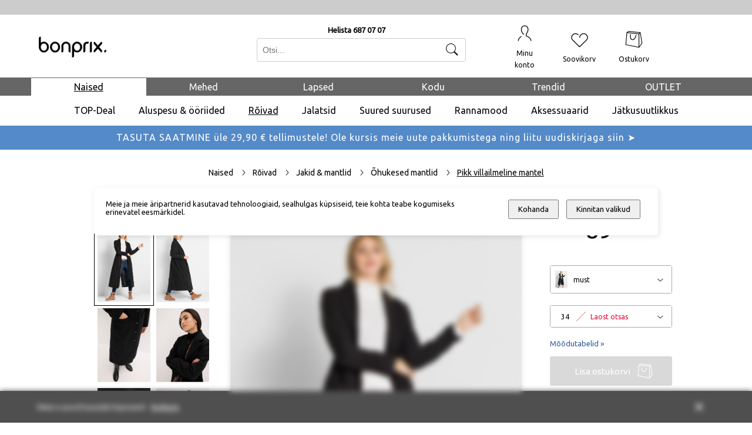

--- FILE ---
content_type: text/html
request_url: https://bonprix.ee/pikk-villailmeline-mantel-13338918.html
body_size: 96292
content:
<!DOCTYPE html>
<html data-vue-meta-server-rendered lang="en" data-vue-meta="%7B%22lang%22:%7B%221%22:%22en%22%7D%7D">
  <head><!-- index for default theme -->
  	<title>Pikk villailmeline mantel - BonPrix</title>
		<meta data-vue-meta="1" charset="utf-8"><meta data-vue-meta="1" data-vmid="description" name="description" content="Bonprix netipood pakub soodsa hinnaga naiste-, meeste- ja lasterõivaid,  jalatseid, aluspesu ja kodukaupa."><meta data-vue-meta="1" name="viewport" content="width=device-width,initial-scale=1,minimum-scale=1,user-scalable=1,minimal-ui"><meta data-vue-meta="1" name="robots" content="index, follow"><meta data-vue-meta="1" name="mobile-web-app-capable" content="yes"><meta data-vue-meta="1" name="theme-color" content="#ffffff"><meta data-vue-meta="1" name="apple-mobile-web-app-status-bar-style" content="#ffffff">
		<meta name="generator" content="Vue Storefront">
    <meta name="viewport" content="width=device-width,initial-scale=1">
    <link data-vue-meta="1" rel="icon" type="image/ic" href="/assets/favicon-32x32.png" sizes="32x32"><link data-vue-meta="1" rel="icon" type="image/png" href="/assets/favicon-16x16.png" sizes="16x16"><link data-vue-meta="1" rel="apple-touch-icon" href="/assets/apple-touch-icon.png"><link data-vue-meta="1" rel="apple-touch-startup-image" href="/assets/apple_splash_2048.png" sizes="2048x2732"><link data-vue-meta="1" rel="apple-touch-startup-image" href="/assets/apple_splash_1668.png" sizes="1668x2224"><link data-vue-meta="1" rel="apple-touch-startup-image" href="/assets/apple_splash_1536.png" sizes="1536x2048"><link data-vue-meta="1" rel="apple-touch-startup-image" href="/assets/apple_splash_1125.png" sizes="1125x2436"><link data-vue-meta="1" rel="apple-touch-startup-image" href="/assets/apple_splash_1242.png" sizes="1242x2208"><link data-vue-meta="1" rel="apple-touch-startup-image" href="/assets/apple_splash_750.png" sizes="750x1334"><link data-vue-meta="1" rel="apple-touch-startup-image" href="/assets/apple_splash_640.png" sizes="640x1136"><link data-vue-meta="1" rel="manifest" href="/assets/manifest.json"><link data-vue-meta="1" rel="preconnect" href="https://fonts.gstatic.com/" crossorigin="anonymous"><link data-vue-meta="1" rel="preconnect" href="https://media.sendsmaily.net" crossorigin="anonymous"><link data-vue-meta="1" rel="preconnect" href="https://www.google.com" crossorigin="anonymous"><link data-vue-meta="1" rel="preconnect" href="https://www.gstatic.com" crossorigin="anonymous"><link data-vue-meta="1" rel="preconnect" href="https://chat.askly.me" crossorigin="anonymous"><link data-vue-meta="1" rel="stylesheet" as="style" href="https://fonts.googleapis.com/css?family=Ubuntu:wght@300;400;500;700|Roboto:400,700|Material+Icons&amp;display=swap"><link data-vue-meta="1" rel="preload" as="style" href="https://fonts.googleapis.com/css?family=Ubuntu:wght@300;400;500;700|Roboto:400,700|Material+Icons&amp;display=swap" crossorigin="anonymous">
		<script data-vue-meta="1" src="https://cdn.jsdelivr.net/npm/pwacompat@2.0.6/pwacompat.min.js" async integrity="sha384-GOaSLecPIMCJksN83HLuYf9FToOiQ2Df0+0ntv7ey8zjUHESXhthwvq9hXAZTifA" crossorigin="anonymous"></script>
		<link rel="preload" href="/dist/manifest.81f62f0b7180b06c7811.js" as="script"><link rel="preload" href="/dist/vendor.81f62f0b7180b06c7811.js" as="script"><link rel="preload" href="/dist/app.81f62f0b7180b06c7811.js" as="script"><link rel="preload" href="/dist/vsf-layout-default.81f62f0b7180b06c7811.js" as="script"><link rel="preload" href="/dist/vsf-layout-default.81f62f0b7180b06c7811.js.map"><link rel="preload" href="/dist/vsf-product.81f62f0b7180b06c7811.js" as="script"><link rel="preload" href="/dist/vsf-product.81f62f0b7180b06c7811.js.map"><link rel="preload" href="/dist/vsf-category~vsf-compare~vsf-home~vsf-my-account~vsf-product~vsf-search.81f62f0b7180b06c7811.js" as="script"><link rel="preload" href="/dist/vsf-category~vsf-compare~vsf-home~vsf-my-account~vsf-product~vsf-search.81f62f0b7180b06c7811.js.map"><link rel="prefetch" href="/dist/41.81f62f0b7180b06c7811.js"><link rel="prefetch" href="/dist/42.81f62f0b7180b06c7811.js"><link rel="prefetch" href="/dist/dayjs-locales-et.81f62f0b7180b06c7811.js"><link rel="prefetch" href="/dist/dayjs-locales-lv.81f62f0b7180b06c7811.js"><link rel="prefetch" href="/dist/dayjs-locales-tet.81f62f0b7180b06c7811.js"><link rel="prefetch" href="/dist/vendors~bodybuilder.81f62f0b7180b06c7811.js"><link rel="prefetch" href="/dist/vendors~vsf-graphql.81f62f0b7180b06c7811.js"><link rel="prefetch" href="/dist/vendors~vsf-product.81f62f0b7180b06c7811.js"><link rel="prefetch" href="/dist/vendors~vsf-search.81f62f0b7180b06c7811.js"><link rel="prefetch" href="/dist/vendors~vue-carousel.81f62f0b7180b06c7811.js"><link rel="prefetch" href="/dist/vsf-category~vsf-home.81f62f0b7180b06c7811.js"><link rel="prefetch" href="/dist/vsf-category~vsf-search.81f62f0b7180b06c7811.js"><link rel="prefetch" href="/dist/vsf-checkout~vsf-layout-default~vsf-my-account~vsf-paper-catalogue.81f62f0b7180b06c7811.js"><link rel="prefetch" href="/dist/vsf-checkout~vsf-my-account.81f62f0b7180b06c7811.js"><link rel="prefetch" href="/dist/vsf-layout-default~vsf-layout-minimal.81f62f0b7180b06c7811.js"><link rel="prefetch" href="/dist/vsf-microcart.81f62f0b7180b06c7811.js"><link rel="prefetch" href="/dist/vsf-paper-catalogue.81f62f0b7180b06c7811.js"><link rel="prefetch" href="/dist/vsf-search-adapter-api-search-query-searchAdapter.81f62f0b7180b06c7811.js"><link rel="prefetch" href="/dist/vsf-search-adapter-api-searchAdapter.81f62f0b7180b06c7811.js"><link rel="prefetch" href="/dist/vsf-search-adapter-graphql-searchAdapter.81f62f0b7180b06c7811.js"><link rel="prefetch" href="/dist/vsf-search.81f62f0b7180b06c7811.js"><link rel="prefetch" href="/dist/vsf-sidebar-menu.81f62f0b7180b06c7811.js"><link rel="prefetch" href="/dist/vsf-thankyou.81f62f0b7180b06c7811.js"><link rel="prefetch" href="/dist/vsf-wishlist.81f62f0b7180b06c7811.js">
		<style data-vue-ssr-id="1e0da311:0 b1aeadcc:0 684c5358:0 fc7da946:0 5057e910:0 2b6fe268:0 6ce024d6:0 3b3707c7:0 2a6b8234:0 87c66c7c:0 bbd48954:0 14fca530:0 6ce9d76c:0 e907619e:0 3f7ac2ca:0 489b4863:0 5d119ab2:0 41526b49:0 27333f80:0 0e37ccaa:0 b6b250aa:0 11ccb11e:0 14f43308:0 26d5d14a:0 6b68a602:0 1e5b3c01:0 7c4a8c45:0 a1f41f5e:0 36ea450c:0 0af4f099:0 798c2a43:0 4e6f47e2:0 13571dbe:0 209503a8:0 1ba95c18:0 804cc122:0 27efb33e:0 b99d007a:0 69176d74:0">@font-face{font-family:BP-Iconfont;src:url(//static.bonprixsecure.com/resource/20211027_175452/desktop/fonts/bp-iconfont.eot) format("eot"),url(//static.bonprixsecure.com/resource/20211027_175452/desktop/fonts/bp-iconfont.woff) format("woff")}.container{-webkit-box-sizing:border-box;box-sizing:border-box;margin-left:auto;margin-right:auto;padding-right:8px;padding-left:8px}.container-fluid{padding-right:16px;padding-left:16px}@media only screen and (min-width:576px){.container{width:560px;max-width:100%}}@media only screen and (min-width:768px){.container{width:752px;max-width:100%}}@media only screen and (min-width:992px){.container{width:976px;max-width:100%}}@media only screen and (min-width:1200px){.container{width:1184px;max-width:100%}}@media only screen and (min-width:1216px){.container{width:1200px;max-width:100%}}.row{-webkit-box-sizing:border-box;box-sizing:border-box;display:-ms-flexbox;display:flex;-ms-flex:0 1 auto;flex:0 1 auto;-ms-flex-direction:row;flex-direction:row;-ms-flex-wrap:wrap;flex-wrap:wrap;margin-right:-8px;margin-left:-8px}.row.reverse{-ms-flex-direction:row-reverse;flex-direction:row-reverse}.col.reverse{-ms-flex-direction:column-reverse;flex-direction:column-reverse}[class^=col-]{-webkit-box-sizing:border-box;box-sizing:border-box;-ms-flex:0 0 auto;flex:0 0 auto;-ms-flex-preferred-size:100%;flex-basis:100%;padding-right:8px;padding-left:8px;max-width:100%}[class*=" col-xs"],[class^=col-xs]{-webkit-box-sizing:border-box;box-sizing:border-box;-ms-flex:0 0 auto;flex:0 0 auto;padding-right:8px;padding-left:8px}.col-xs{-ms-flex-positive:1;flex-grow:1;-ms-flex-preferred-size:0;flex-basis:0;max-width:100%}.col-xs-1{-ms-flex-preferred-size:8.33333333%;flex-basis:8.33333333%;max-width:8.33333333%}.col-xs-2{-ms-flex-preferred-size:16.66666667%;flex-basis:16.66666667%;max-width:16.66666667%}.col-xs-3{-ms-flex-preferred-size:25%;flex-basis:25%;max-width:25%}.col-xs-4{-ms-flex-preferred-size:33.33333333%;flex-basis:33.33333333%;max-width:33.33333333%}.col-xs-5{-ms-flex-preferred-size:41.66666667%;flex-basis:41.66666667%;max-width:41.66666667%}.col-xs-6{-ms-flex-preferred-size:50%;flex-basis:50%;max-width:50%}.col-xs-7{-ms-flex-preferred-size:58.33333333%;flex-basis:58.33333333%;max-width:58.33333333%}.col-xs-8{-ms-flex-preferred-size:66.66666667%;flex-basis:66.66666667%;max-width:66.66666667%}.col-xs-9{-ms-flex-preferred-size:75%;flex-basis:75%;max-width:75%}.col-xs-10{-ms-flex-preferred-size:83.33333333%;flex-basis:83.33333333%;max-width:83.33333333%}.col-xs-11{-ms-flex-preferred-size:91.66666667%;flex-basis:91.66666667%;max-width:91.66666667%}.col-xs-12{-ms-flex-preferred-size:100%;flex-basis:100%;max-width:100%}.col-xs-offset-0{margin-left:0}.col-xs-offset-1{margin-left:8.33333333%}.col-xs-offset-2{margin-left:16.66666667%}.col-xs-offset-3{margin-left:25%}.col-xs-offset-4{margin-left:33.33333333%}.col-xs-offset-5{margin-left:41.66666667%}.col-xs-offset-6{margin-left:50%}.col-xs-offset-7{margin-left:58.33333333%}.col-xs-offset-8{margin-left:66.66666667%}.col-xs-offset-9{margin-left:75%}.col-xs-offset-10{margin-left:83.33333333%}.col-xs-offset-11{margin-left:91.66666667%}.start-xs{-ms-flex-pack:start;justify-content:flex-start;text-align:start}.center-xs{-ms-flex-pack:center;justify-content:center;text-align:center}.end-xs{-ms-flex-pack:end;justify-content:flex-end;text-align:end}.top-xs{-ms-flex-align:start;align-items:flex-start}.middle-xs{-ms-flex-align:center;align-items:center}.bottom-xs{-ms-flex-align:end;align-items:flex-end}.around-xs{-ms-flex-pack:distribute;justify-content:space-around}.between-xs{-ms-flex-pack:justify;justify-content:space-between}.first-xs{-ms-flex-order:-1;order:-1}.last-xs{-ms-flex-order:1;order:1}.initial-order-xs{-ms-flex-order:initial;order:initial}@media only screen and (min-width:576px){.col-sm{-ms-flex-positive:1;flex-grow:1;-ms-flex-preferred-size:0;flex-basis:0;max-width:100%}.col-sm-1{-ms-flex-preferred-size:8.33333333%;flex-basis:8.33333333%;max-width:8.33333333%}.col-sm-2{-ms-flex-preferred-size:16.66666667%;flex-basis:16.66666667%;max-width:16.66666667%}.col-sm-3{-ms-flex-preferred-size:25%;flex-basis:25%;max-width:25%}.col-sm-4{-ms-flex-preferred-size:33.33333333%;flex-basis:33.33333333%;max-width:33.33333333%}.col-sm-5{-ms-flex-preferred-size:41.66666667%;flex-basis:41.66666667%;max-width:41.66666667%}.col-sm-6{-ms-flex-preferred-size:50%;flex-basis:50%;max-width:50%}.col-sm-7{-ms-flex-preferred-size:58.33333333%;flex-basis:58.33333333%;max-width:58.33333333%}.col-sm-8{-ms-flex-preferred-size:66.66666667%;flex-basis:66.66666667%;max-width:66.66666667%}.col-sm-9{-ms-flex-preferred-size:75%;flex-basis:75%;max-width:75%}.col-sm-10{-ms-flex-preferred-size:83.33333333%;flex-basis:83.33333333%;max-width:83.33333333%}.col-sm-11{-ms-flex-preferred-size:91.66666667%;flex-basis:91.66666667%;max-width:91.66666667%}.col-sm-12{-ms-flex-preferred-size:100%;flex-basis:100%;max-width:100%}.col-sm-offset-0{margin-left:0}.col-sm-offset-1{margin-left:8.33333333%}.col-sm-offset-2{margin-left:16.66666667%}.col-sm-offset-3{margin-left:25%}.col-sm-offset-4{margin-left:33.33333333%}.col-sm-offset-5{margin-left:41.66666667%}.col-sm-offset-6{margin-left:50%}.col-sm-offset-7{margin-left:58.33333333%}.col-sm-offset-8{margin-left:66.66666667%}.col-sm-offset-9{margin-left:75%}.col-sm-offset-10{margin-left:83.33333333%}.col-sm-offset-11{margin-left:91.66666667%}.start-sm{-ms-flex-pack:start;justify-content:flex-start;text-align:start}.center-sm{-ms-flex-pack:center;justify-content:center;text-align:center}.end-sm{-ms-flex-pack:end;justify-content:flex-end;text-align:end}.top-sm{-ms-flex-align:start;align-items:flex-start}.middle-sm{-ms-flex-align:center;align-items:center}.bottom-sm{-ms-flex-align:end;align-items:flex-end}.around-sm{-ms-flex-pack:distribute;justify-content:space-around}.between-sm{-ms-flex-pack:justify;justify-content:space-between}.first-sm{-ms-flex-order:-1;order:-1}.last-sm{-ms-flex-order:1;order:1}.initial-order-sm{-ms-flex-order:initial;order:initial}}@media only screen and (min-width:768px){.col-md,.col-md-1,.col-md-10,.col-md-11,.col-md-12,.col-md-2,.col-md-3,.col-md-4,.col-md-5,.col-md-6,.col-md-7,.col-md-8,.col-md-9,.col-md-offset-0,.col-md-offset-1,.col-md-offset-10,.col-md-offset-11,.col-md-offset-12,.col-md-offset-2,.col-md-offset-3,.col-md-offset-4,.col-md-offset-5,.col-md-offset-6,.col-md-offset-7,.col-md-offset-8,.col-md-offset-9{-webkit-box-sizing:border-box;box-sizing:border-box;-ms-flex:0 0 auto;flex:0 0 auto;padding-right:8px;padding-left:8px}.col-md{-ms-flex-positive:1;flex-grow:1;-ms-flex-preferred-size:0;flex-basis:0;max-width:100%}.col-md-1{-ms-flex-preferred-size:8.33333333%;flex-basis:8.33333333%;max-width:8.33333333%}.col-md-2{-ms-flex-preferred-size:16.66666667%;flex-basis:16.66666667%;max-width:16.66666667%}.col-md-24{-ms-flex-preferred-size:20%;flex-basis:20%;max-width:20%}.col-md-3{-ms-flex-preferred-size:25%;flex-basis:25%;max-width:25%}.col-md-4{-ms-flex-preferred-size:33.33333333%;flex-basis:33.33333333%;max-width:33.33333333%}.col-md-5{-ms-flex-preferred-size:41.66666667%;flex-basis:41.66666667%;max-width:41.66666667%}.col-md-6{-ms-flex-preferred-size:50%;flex-basis:50%;max-width:50%}.col-md-7{-ms-flex-preferred-size:58.33333333%;flex-basis:58.33333333%;max-width:58.33333333%}.col-md-8{-ms-flex-preferred-size:66.66666667%;flex-basis:66.66666667%;max-width:66.66666667%}.col-md-9{-ms-flex-preferred-size:75%;flex-basis:75%;max-width:75%}.col-md-10{-ms-flex-preferred-size:83.33333333%;flex-basis:83.33333333%;max-width:83.33333333%}.col-md-11{-ms-flex-preferred-size:91.66666667%;flex-basis:91.66666667%;max-width:91.66666667%}.col-md-12{-ms-flex-preferred-size:100%;flex-basis:100%;max-width:100%}.col-md-offset-0{margin-left:0}.col-md-offset-1{margin-left:8.33333333%}.col-md-offset-2{margin-left:16.66666667%}.col-md-offset-3{margin-left:25%}.col-md-offset-4{margin-left:33.33333333%}.col-md-offset-5{margin-left:41.66666667%}.col-md-offset-6{margin-left:50%}.col-md-offset-7{margin-left:58.33333333%}.col-md-offset-8{margin-left:66.66666667%}.col-md-offset-9{margin-left:75%}.col-md-offset-10{margin-left:83.33333333%}.col-md-offset-11{margin-left:91.66666667%}.start-md{-ms-flex-pack:start;justify-content:flex-start;text-align:start}.center-md{-ms-flex-pack:center;justify-content:center;text-align:center}.end-md{-ms-flex-pack:end;justify-content:flex-end;text-align:end}.top-md{-ms-flex-align:start;align-items:flex-start}.middle-md{-ms-flex-align:center;align-items:center}.bottom-md{-ms-flex-align:end;align-items:flex-end}.around-md{-ms-flex-pack:distribute;justify-content:space-around}.between-md{-ms-flex-pack:justify;justify-content:space-between}.first-md{-ms-flex-order:-1;order:-1}.last-md{-ms-flex-order:1;order:1}.initial-order-md{-ms-flex-order:initial;order:initial}}@media only screen and (min-width:992px){.col-lg,.col-lg-1,.col-lg-10,.col-lg-11,.col-lg-12,.col-lg-2,.col-lg-3,.col-lg-4,.col-lg-5,.col-lg-6,.col-lg-7,.col-lg-8,.col-lg-9,.col-lg-offset-0,.col-lg-offset-1,.col-lg-offset-10,.col-lg-offset-11,.col-lg-offset-12,.col-lg-offset-2,.col-lg-offset-3,.col-lg-offset-4,.col-lg-offset-5,.col-lg-offset-6,.col-lg-offset-7,.col-lg-offset-8,.col-lg-offset-9{-webkit-box-sizing:border-box;box-sizing:border-box;-ms-flex:0 0 auto;flex:0 0 auto;padding-right:8px;padding-left:8px}.col-lg{-ms-flex-positive:1;flex-grow:1;-ms-flex-preferred-size:0;flex-basis:0;max-width:100%}.col-lg-1{-ms-flex-preferred-size:8.33333333%;flex-basis:8.33333333%;max-width:8.33333333%}.col-lg-2{-ms-flex-preferred-size:16.66666667%;flex-basis:16.66666667%;max-width:16.66666667%}.col-lg-24{-ms-flex-preferred-size:20%;flex-basis:20%;max-width:20%}.col-lg-3{-ms-flex-preferred-size:25%;flex-basis:25%;max-width:25%}.col-lg-4{-ms-flex-preferred-size:33.33333333%;flex-basis:33.33333333%;max-width:33.33333333%}.col-lg-5{-ms-flex-preferred-size:41.66666667%;flex-basis:41.66666667%;max-width:41.66666667%}.col-lg-6{-ms-flex-preferred-size:50%;flex-basis:50%;max-width:50%}.col-lg-7{-ms-flex-preferred-size:58.33333333%;flex-basis:58.33333333%;max-width:58.33333333%}.col-lg-8{-ms-flex-preferred-size:66.66666667%;flex-basis:66.66666667%;max-width:66.66666667%}.col-lg-9{-ms-flex-preferred-size:75%;flex-basis:75%;max-width:75%}.col-lg-10{-ms-flex-preferred-size:83.33333333%;flex-basis:83.33333333%;max-width:83.33333333%}.col-lg-11{-ms-flex-preferred-size:91.66666667%;flex-basis:91.66666667%;max-width:91.66666667%}.col-lg-12{-ms-flex-preferred-size:100%;flex-basis:100%;max-width:100%}.col-lg-offset-0{margin-left:0}.col-lg-offset-05{margin-left:4.166666%}.col-lg-offset-1{margin-left:8.33333333%}.col-lg-offset-2{margin-left:16.66666667%}.col-lg-offset-3{margin-left:25%}.col-lg-offset-4{margin-left:33.33333333%}.col-lg-offset-5{margin-left:41.66666667%}.col-lg-offset-6{margin-left:50%}.col-lg-offset-7{margin-left:58.33333333%}.col-lg-offset-8{margin-left:66.66666667%}.col-lg-offset-9{margin-left:75%}.col-lg-offset-10{margin-left:83.33333333%}.col-lg-offset-11{margin-left:91.66666667%}.start-lg{-ms-flex-pack:start;justify-content:flex-start;text-align:start}.center-lg{-ms-flex-pack:center;justify-content:center;text-align:center}.end-lg{-ms-flex-pack:end;justify-content:flex-end;text-align:end}.top-lg{-ms-flex-align:start;align-items:flex-start}.middle-lg{-ms-flex-align:center;align-items:center}.bottom-lg{-ms-flex-align:end;align-items:flex-end}.around-lg{-ms-flex-pack:distribute;justify-content:space-around}.between-lg{-ms-flex-pack:justify;justify-content:space-between}.first-lg{-ms-flex-order:-1;order:-1}.last-lg{-ms-flex-order:1;order:1}.initial-order-lg{-ms-flex-order:initial;order:initial}}@media only screen and (min-width:1200px){.col-xl,.col-xl-1,.col-xl-10,.col-xl-11,.col-xl-12,.col-xl-2,.col-xl-24,.col-xl-3,.col-xl-4,.col-xl-5,.col-xl-6,.col-xl-7,.col-xl-8,.col-xl-9,.col-xl-96,.col-xl-offset-0,.col-xl-offset-1,.col-xl-offset-10,.col-xl-offset-11,.col-xl-offset-12,.col-xl-offset-2,.col-xl-offset-3,.col-xl-offset-4,.col-xl-offset-5,.col-xl-offset-6,.col-xl-offset-7,.col-xl-offset-8,.col-xl-offset-9{-webkit-box-sizing:border-box;box-sizing:border-box;-ms-flex:0 0 auto;flex:0 0 auto;padding-right:8px;padding-left:8px}.col-xl{-ms-flex-positive:1;flex-grow:1;-ms-flex-preferred-size:0;flex-basis:0;max-width:100%}.col-xl-1{-ms-flex-preferred-size:8.33333333%;flex-basis:8.33333333%;max-width:8.33333333%}.col-xl-2{-ms-flex-preferred-size:16.66666667%;flex-basis:16.66666667%;max-width:16.66666667%}.col-xl-24{-ms-flex-preferred-size:20%;flex-basis:20%;max-width:20%}.col-xl-3{-ms-flex-preferred-size:25%;flex-basis:25%;max-width:25%}.col-xl-4{-ms-flex-preferred-size:33.33333333%;flex-basis:33.33333333%;max-width:33.33333333%}.col-xl-5{-ms-flex-preferred-size:41.66666667%;flex-basis:41.66666667%;max-width:41.66666667%}.col-xl-6{-ms-flex-preferred-size:50%;flex-basis:50%;max-width:50%}.col-xl-7{-ms-flex-preferred-size:58.33333333%;flex-basis:58.33333333%;max-width:58.33333333%}.col-xl-8{-ms-flex-preferred-size:66.66666667%;flex-basis:66.66666667%;max-width:66.66666667%}.col-xl-9{-ms-flex-preferred-size:75%;flex-basis:75%;max-width:75%}.col-xl-96{-ms-flex-preferred-size:80%;flex-basis:80%;max-width:80%}.col-xl-10{-ms-flex-preferred-size:83.33333333%;flex-basis:83.33333333%;max-width:83.33333333%}.col-xl-11{-ms-flex-preferred-size:91.66666667%;flex-basis:91.66666667%;max-width:91.66666667%}.col-xl-12{-ms-flex-preferred-size:100%;flex-basis:100%;max-width:100%}.col-xl-offset-0{margin-left:0}.col-xl-offset-1{margin-left:8.33333333%}.col-xl-offset-2{margin-left:16.66666667%}.col-xl-offset-3{margin-left:25%}.col-xl-offset-4{margin-left:33.33333333%}.col-xl-offset-5{margin-left:41.66666667%}.col-xl-offset-6{margin-left:50%}.col-xl-offset-7{margin-left:58.33333333%}.col-xl-offset-8{margin-left:66.66666667%}.col-xl-offset-9{margin-left:75%}.col-xl-offset-10{margin-left:83.33333333%}.col-xl-offset-11{margin-left:91.66666667%}.start-xl{-ms-flex-pack:start;justify-content:flex-start;text-align:start}.center-xl{-ms-flex-pack:center;justify-content:center;text-align:center}.end-xl{-ms-flex-pack:end;justify-content:flex-end;text-align:end}.top-xl{-ms-flex-align:start;align-items:flex-start}.middle-xl{-ms-flex-align:center;align-items:center}.bottom-xl{-ms-flex-align:end;align-items:flex-end}.around-xl{-ms-flex-pack:distribute;justify-content:space-around}.between-xl{-ms-flex-pack:justify;justify-content:space-between}.first-xl{-ms-flex-order:-1;order:-1}.last-xl{-ms-flex-order:1;order:1}.initial-order-xl{-ms-flex-order:initial;order:initial}}@media only screen and (min-width:1716px){.col-xxl{-webkit-box-sizing:border-box;box-sizing:border-box;-ms-flex:0 0 auto;flex:0 0 auto;padding-right:8px;padding-left:8px}.col-xxl{-ms-flex-positive:1;flex-grow:1;-ms-flex-preferred-size:0;flex-basis:0;max-width:100%}.col-xxl-1{-ms-flex-preferred-size:8.33333333%;flex-basis:8.33333333%;max-width:8.33333333%}.col-xxl-2{-ms-flex-preferred-size:16.66666667%;flex-basis:16.66666667%;max-width:16.66666667%}.col-xxl-24{-ms-flex-preferred-size:20%;flex-basis:20%;max-width:20%}.col-xxl-3{-ms-flex-preferred-size:25%;flex-basis:25%;max-width:25%}.col-xxl-4{-ms-flex-preferred-size:33.33333333%;flex-basis:33.33333333%;max-width:33.33333333%}.col-xxl-5{-ms-flex-preferred-size:41.66666667%;flex-basis:41.66666667%;max-width:41.66666667%}.col-xxl-6{-ms-flex-preferred-size:50%;flex-basis:50%;max-width:50%}.col-xxl-7{-ms-flex-preferred-size:58.33333333%;flex-basis:58.33333333%;max-width:58.33333333%}.col-xxl-8{-ms-flex-preferred-size:66.66666667%;flex-basis:66.66666667%;max-width:66.66666667%}.col-xxl-9{-ms-flex-preferred-size:75%;flex-basis:75%;max-width:75%}.col-xxl-10{-ms-flex-preferred-size:83.33333333%;flex-basis:83.33333333%;max-width:83.33333333%}.col-xxl-11{-ms-flex-preferred-size:91.66666667%;flex-basis:91.66666667%;max-width:91.66666667%}.col-xxl-12{-ms-flex-preferred-size:100%;flex-basis:100%;max-width:100%}}@media only screen and (max-width:575px){.hidden-xs{display:none}}@media only screen and (min-width:576px) and (max-width:767px){.hidden-sm{display:none}}@media only screen and (min-width:768px) and (max-width:991px){.hidden-md{display:none}}@media only screen and (min-width:992px) and (max-width:1199px){.hidden-lg{display:none}}@media only screen and (min-width:1200px){.hidden-xl{display:none}}body,html{margin:0;padding:0}@supports (-webkit-touch-callout:none){body{height:-webkit-fill-available}}a{color:#000;position:relative;text-decoration:none;-webkit-tap-highlight-color:transparent;-webkit-tap-highlight-color:transparent}#app{overflow-x:hidden}#viewport{overflow-x:hidden}body{font-size:13px;font-family:Ubuntu,sans-serif;font-weight:400}h1,h2,h3,h4,h5{font-family:Ubuntu,sans-serif;font-weight:500}.h1,h1{font-size:48px}.h2,h2{font-size:36px}@media (max-width:767px){.h2,h2{font-size:24px}}.h3,h3{font-size:24px}.h4,h4{font-size:18px}.h5,h5{font-size:14px}.h6,h6{font-size:12px}.serif{font-family:Roboto,serif}oneColumnActive-serif{font-family:Roboto,sans-serif}.uppercase{text-transform:uppercase}.align-center{text-align:center}.align-right{text-align:right}.align-left{text-align:left}.align-justify{text-align:justify}.weight-400{font-weight:400}.weight-500{font-weight:500}.weight-600{font-weight:600}.weight-700{font-weight:700}.lh16{line-height:16px}.lh20{line-height:20px}.lh25{line-height:25px}.lh30{line-height:30px}.lh35{line-height:35px}.lh40{line-height:40px}.fs-medium-small{font-size:14px}.fs-medium{font-size:18px}.fs-large{font-size:24px}.fs-big{font-size:36px}.fs15{font-size:15px}.fs16{font-size:16px}.nowrap{white-space:nowrap}.cl-transparent{color:transparent}.cl-black{color:#000}.cl-white{color:#fff}.cl-white-smoke{color:#f5f5f5}.cl-gainsboro{color:#e0e0e0}.cl-silver{color:#bdbdbd}.cl-gray{color:#828282}.cl-suva-gray{color:#8e8e8e}.cl-matterhorn{color:#4f4f4f}.cl-burnt-sienna{color:#eb5757}.cl-buccaneer{color:#755}.cl-forest-green{color:#308c14}.cl-puerto-rico{color:#365b9a}.cl-mine-shaft{color:#333}.cl-hover-color{color:#365b9a}.cl-blue{color:#365b9a}.cl-red{color:#d21929}.cl-darkred{color:#ba0028}.cl-green{color:#066}.cl-lightgray{color:#e8e8e8}.cl-primary{color:#000}.\:cl-primary:hover{color:#365b9a}.cl-secondary{color:#828282}.\:cl-secondary:hover{color:#4f4f4f}.cl-accent{color:#4f4f4f}.\:cl-accent:hover{color:#000}.cl-tertiary{color:#bdbdbd}.cl-success{color:#365b9a}.cl-warning{color:#755}.cl-error{color:#eb5757}.cl-bg-primary{color:#fff}.\:cl-bg-primary:hover{color:#bdbdbd}.cl-bg-secondary{color:#f5f5f5}.\:cl-bg-secondary:hover{color:#e0e0e0}.cl-bg-tertiary{color:#8e8e8e}.cl-brdr-primary{color:#bdbdbd}.cl-brdr-secondary{color:#e0e0e0}.bg-cl-transparent{background-color:rgba(0,0,0,0)}.bg-cl-black{background-color:#000}.bg-cl-white{background-color:#fff}.bg-cl-white-smoke{background-color:#f5f5f5}.bg-cl-gainsboro{background-color:#e0e0e0}.bg-cl-silver{background-color:#bdbdbd}.bg-cl-gray{background-color:#828282}.bg-cl-suva-gray{background-color:#8e8e8e}.bg-cl-matterhorn{background-color:#4f4f4f}.bg-cl-burnt-sienna{background-color:#eb5757}.bg-cl-buccaneer{background-color:#755}.bg-cl-forest-green{background-color:#308c14}.bg-cl-puerto-rico{background-color:#365b9a}.bg-cl-mine-shaft{background-color:#333}.bg-cl-hover-color{background-color:#365b9a}.bg-cl-blue{background-color:#365b9a}.bg-cl-red{background-color:#d21929}.bg-cl-darkred{background-color:#ba0028}.bg-cl-green{background-color:#066}.bg-cl-lightgray{background-color:#e8e8e8}.bg-cl-primary{background-color:#fff}.\:bg-cl-primary:hover{background-color:#bdbdbd}.bg-cl-secondary{background-color:#f5f5f5}.\:bg-cl-secondary:hover{background-color:#e0e0e0}.bg-cl-tertiary{background-color:#8e8e8e}.bg-cl-th-primary{background-color:#000}.\:bg-cl-th-primary:hover{background-color:#365b9a}.bg-cl-th-secondary{background-color:#828282}.\:bg-cl-th-secondary:hover{background-color:#4f4f4f}.bg-cl-th-accent{background-color:#4f4f4f}.\:bg-cl-th-accent:hover{background-color:#000}.bg-cl-th-tertiary{background-color:#bdbdbd}.bg-cl-th-success{background-color:#365b9a}.bg-cl-th-warning{background-color:#755}.bg-cl-th-error{background-color:#eb5757}.inline-flex{display:-ms-inline-flexbox;display:inline-flex}.flex{display:-ms-flexbox;display:flex}.block{display:block}.center-self{-ms-flex-item-align:center;align-self:center}.relative{position:relative}.absolute{position:absolute}.fixed{position:fixed}.border-box{-webkit-box-sizing:border-box;box-sizing:border-box}.w-100{width:100%}.w-auto{width:auto}.h-100{height:100%}.w-50{width:50%}.mw-100{max-width:100%}.brdr-none{border:none}.brdr-1{border:1px solid}.brdr-top-1{border-top-width:1px;border-top-style:solid}.brdr-bottom-1{border-bottom-width:1px;border-bottom-style:solid}.brdr-left-1{border-left-width:1px;border-left-style:solid}.brdr-right-1{border-right-width:1px;border-right-style:solid}.brdr-square{border-radius:0}.brdr-circle{border-radius:50%}.brdr-cl-transparent{border-color:transparent}.brdr-cl-black{border-color:#000}.brdr-cl-white{border-color:#fff}.brdr-cl-white-smoke{border-color:#f5f5f5}.brdr-cl-gainsboro{border-color:#e0e0e0}.brdr-cl-silver{border-color:#bdbdbd}.brdr-cl-gray{border-color:#828282}.brdr-cl-suva-gray{border-color:#8e8e8e}.brdr-cl-matterhorn{border-color:#4f4f4f}.brdr-cl-burnt-sienna{border-color:#eb5757}.brdr-cl-buccaneer{border-color:#755}.brdr-cl-forest-green{border-color:#308c14}.brdr-cl-puerto-rico{border-color:#365b9a}.brdr-cl-mine-shaft{border-color:#333}.brdr-cl-hover-color{border-color:#365b9a}.brdr-cl-blue{border-color:#365b9a}.brdr-cl-red{border-color:#d21929}.brdr-cl-darkred{border-color:#ba0028}.brdr-cl-green{border-color:#066}.brdr-cl-lightgray{border-color:#e8e8e8}.brdr-cl-primary{border-color:#bdbdbd}.brdr-cl-secondary{border-color:#e0e0e0}.brdr-cl-th-primary{border-color:#000}.\:brdr-cl-th-primary:hover{border-color:#365b9a}.brdr-cl-th-secondary{border-color:#828282}.\:brdr-cl-th-secondary:hover{border-color:#4f4f4f}.brdr-cl-th-accent{border-color:#4f4f4f}.\:brdr-cl-th-accent:hover{border-color:#000}.brdr-cl-th-tertiary{border-color:#bdbdbd}.brdr-cl-th-success{border-color:#365b9a}.brdr-cl-th-warning{border-color:#755}.brdr-cl-th-error{border-color:#eb5757}.brdr-cl-bg-primary{border-color:#fff}.\:brdr-cl-bg-primary:hover{border-color:#bdbdbd}.brdr-cl-bg-secondary{border-color:#f5f5f5}.\:brdr-cl-bg-secondary:hover{border-color:#e0e0e0}.brdr-cl-bg-tertiary{border-color:#8e8e8e}.m0{margin:0}.m5{margin:5px}.m10{margin:10px}.m40{margin:40px}.m5p{margin:5%}.mx5{margin-left:5px;margin-right:5px}.mx10{margin-left:10px;margin-right:10px}.mx5p{margin-left:5%;margin-right:5%}.my0{margin-top:0;margin-bottom:0}.my5{margin-top:5px;margin-bottom:5px}.my10{margin-top:10px;margin-bottom:10px}.my15{margin-top:15px;margin-bottom:15px}.my20{margin-top:20px;margin-bottom:20px}.my30{margin-top:30px;margin-bottom:30px}.my5p{margin-top:5%;margin-bottom:5%}.mt0{margin-top:0}.mt5{margin-top:5px}.mt8{margin-top:8px}.mt10{margin-top:10px}.mt15{margin-top:15px}.mt20{margin-top:20px}.mt25{margin-top:25px}.mt30{margin-top:30px}.mt35{margin-top:35px}.mt50{margin-top:50px}.mt55{margin-top:55px}.mt60{margin-top:60px}.mt5p{margin-top:5%}.mb0{margin-bottom:0}.mb5{margin-bottom:5px}.mb10{margin-bottom:10px}.mb15{margin-bottom:15px}.mb20{margin-bottom:20px}.mb25{margin-bottom:25px}.mb30{margin-bottom:30px}.mb35{margin-bottom:35px}.mb40{margin-bottom:40px}.mb45{margin-bottom:45px}.mb55{margin-bottom:55px}.mb80{margin-bottom:80px}.mb5p{margin-bottom:5%}.ml10{margin-left:10px}.ml15{margin-left:15px}.ml20{margin-left:20px}.ml30{margin-left:30px}.ml40{margin-left:40px}.ml5p{margin-left:5%}.mr0{margin-right:0}.mr5{margin-right:5px}.mr10{margin-right:10px}.mr15{margin-right:15px}.mr20{margin-right:20px}.mr35{margin-right:35px}.mr5p{margin-right:5%}.p0{padding:0}.p5{padding:5px}.p10{padding:10px}.p12{padding:12px}.p15{padding:15px}.p20{padding:20px}.p25{padding:25px}.p45{padding:45px}.p50{padding:50px}.px2{padding-left:2px;padding-right:2px}.px10{padding-left:10px;padding-right:10px}.px15{padding-left:15px;padding-right:15px}.px20{padding-left:20px;padding-right:20px}.px25{padding-left:25px;padding-right:25px}.px40{padding-left:40px;padding-right:40px}.px55{padding-left:55px;padding-right:55px}.px65{padding-left:65px;padding-right:65px}.px70{padding-left:70px;padding-right:70px}.px10p{padding-left:10%;padding-right:10%}.py0{padding-top:0;padding-bottom:0}.py5{padding-top:5px;padding-bottom:5px}.py10{padding-top:10px;padding-bottom:10px}.py15{padding-top:15px;padding-bottom:15px}.py20{padding-top:20px;padding-bottom:20px}.py25{padding-top:25px;padding-bottom:25px}.py30{padding-top:30px;padding-bottom:30px}.py35{padding-top:35px;padding-bottom:35px}.py40{padding-top:40px;padding-bottom:40px}.py50{padding-top:50px;padding-bottom:50px}.pt0{padding-top:0}.pt5{padding-top:5px}.pt10{padding-top:10px}.pt15{padding-top:15px}.pt20{padding-top:20px}.pt25{padding-top:25px}.pt30{padding-top:30px}.pt35{padding-top:35px}.pt40{padding-top:40px}.pt45{padding-top:45px}.pt50{padding-top:50px}.pt55{padding-top:55px}.pt70{padding-top:70px}.pb10{padding-bottom:10px}.pb15{padding-bottom:15px}.pb20{padding-bottom:20px}.pb30{padding-bottom:30px}.pb35{padding-bottom:35px}.pb40{padding-bottom:40px}.pb45{padding-bottom:45px}.pb50{padding-bottom:50px}.pb60{padding-bottom:60px}.pb70{padding-bottom:70px}.pr0{padding-right:0}.pr5{padding-right:5px}.pr15{padding-right:15px}.pr20{padding-right:20px}.pr30{padding-right:30px}.pr55{padding-right:55px}.pr70{padding-right:70px}.pl0{padding-left:0}.pl10{padding-left:10px}.pl20{padding-left:20px}.pl30{padding-left:30px}.pl35{padding-left:35px}.pl40{padding-left:40px}.pl70{padding-left:70px}.ripple{position:relative;overflow:hidden}.ripple::after{content:'';display:block;position:absolute;margin:0;padding:0;left:50%;top:50%;width:120px;height:120px;background-color:#f5f5f5;border-radius:50%;opacity:.2;-webkit-transform:translate(-50%,-50%) scale(0);-ms-transform:translate(-50%,-50%) scale(0);transform:translate(-50%,-50%) scale(0);visibility:hidden}.ripple:not(:active):after{-webkit-animation:ripple-effect 1s ease-out;animation:ripple-effect 1s ease-out}.ripple:focus::after{visibility:visible}.ripple-dark::after{background-color:#ddd}.button-disabled{opacity:.3;pointer-events:none}.button,button{font-family:Ubuntu;outline:0;cursor:pointer;margin:0;-webkit-tap-highlight-color:transparent;-webkit-tap-highlight-color:transparent}input,select{height:44px;line-height:44px}.no-outline{outline:0}.pointer{cursor:pointer}a.underline:after{content:"";position:absolute;bottom:0;left:0;width:100%;height:1px;background-color:#bdbdbd}a:hover{color:#365b9a}.no-underline:hover:after{height:0}@media (hover:none){a:not(.no-underline):after{display:none}}.hidden,[v-cloak]{display:none}.hidden-xs{display:none}@media only screen and (min-width:768px){.hidden-xs{display:inherit}}@media only screen and (min-width:768px){.hidden-md{display:none}}@media only screen and (min-width:768px){.visible-xs{display:none}}.visually-hidden{position:absolute;overflow:hidden;clip:rect(0 0 0 0);width:1px;height:1px;margin:-1px;padding:0;border:0}@-webkit-keyframes images-lazy-loading{from{opacity:0}to{opacity:1}}@keyframes images-lazy-loading{from{opacity:0}to{opacity:1}}[lazy=loaded]{-webkit-animation:images-lazy-loading;animation:images-lazy-loading;-webkit-animation-duration:.3s;animation-duration:.3s}@-webkit-keyframes ripple-effect{0%{-webkit-transform:translate(-50%,-50%) scale(0);transform:translate(-50%,-50%) scale(0)}20%{-webkit-transform:translate(-50%,-50%) scale(1);transform:translate(-50%,-50%) scale(1)}100%{opacity:0;-webkit-transform:translate(-50%,-50%) scale(1);transform:translate(-50%,-50%) scale(1)}}@keyframes ripple-effect{0%{-webkit-transform:translate(-50%,-50%) scale(0);transform:translate(-50%,-50%) scale(0)}20%{-webkit-transform:translate(-50%,-50%) scale(1);transform:translate(-50%,-50%) scale(1)}100%{opacity:0;-webkit-transform:translate(-50%,-50%) scale(1);transform:translate(-50%,-50%) scale(1)}}.fade-enter-active{-webkit-transition:opacity .25s;-o-transition:opacity .25s;transition:opacity .25s}.fade-leave-active{-webkit-transition:opacity .2s;-o-transition:opacity .2s;transition:opacity .2s}.fade-enter,.fade-leave-to{opacity:0}.fade-in-down-enter-active,.fade-in-up-enter-active{-webkit-transition:all .25s cubic-bezier(.4,0,.2,1);-o-transition:all .25s cubic-bezier(.4,0,.2,1);transition:all .25s cubic-bezier(.4,0,.2,1)}.fade-in-down-leave-active,.fade-in-up-leave-active{-webkit-transition:all .2s cubic-bezier(.4,0,1,1);-o-transition:all .2s cubic-bezier(.4,0,1,1);transition:all .2s cubic-bezier(.4,0,1,1)}.fade-in-down-enter,.fade-in-down-leave-to,.fade-in-up-enter,.fade-in-up-leave-to{opacity:0}.fade-in-down-enter,.fade-in-down-leave-to{-webkit-transform:translateY(-100%);-ms-transform:translateY(-100%);transform:translateY(-100%)}.fade-in-up-enter,.fade-in-up-leave-to{-webkit-transform:translateY(100%);-ms-transform:translateY(100%);transform:translateY(100%)}.loader-container[data-v-72b57f5a]{z-index:1001;top:0;left:0;bottom:0;right:0;background-color:rgba(0,0,0,.65)}.loader-inner-container[data-v-72b57f5a]{left:50%;top:50%;-webkit-transform:translateY(-50%) translateX(-50%);-ms-transform:translateY(-50%) translateX(-50%);transform:translateY(-50%) translateX(-50%)}.loader-message-container[data-v-72b57f5a]{background-color:rgba(54,91,154,.75);border-radius:50px;letter-spacing:.5px}.spinner[data-v-72b57f5a]{width:40px;height:40px;margin:0 auto}.double-bounce1[data-v-72b57f5a],.double-bounce2[data-v-72b57f5a]{height:100%;opacity:.6;top:0;left:0;-webkit-animation:sk-bounce-data-v-72b57f5a 2s infinite ease-in-out;animation:sk-bounce-data-v-72b57f5a 2s infinite ease-in-out}.double-bounce2[data-v-72b57f5a]{-webkit-animation-delay:-1s;animation-delay:-1s}@-webkit-keyframes sk-bounce-data-v-72b57f5a{0%,100%{-webkit-transform:scale(0)}50%{-webkit-transform:scale(1)}}@keyframes sk-bounce-data-v-72b57f5a{0%,100%{transform:scale(0);-webkit-transform:scale(0)}50%{transform:scale(1);-webkit-transform:scale(1)}}header[data-v-1755fd1e]{border-color:#fff!important}@media (max-width:767px){header[data-v-1755fd1e]{height:67px;top:-55px;z-index:4;-webkit-transition:top .2s ease-in-out;-o-transition:top .2s ease-in-out;transition:top .2s ease-in-out}header.is-visible[data-v-1755fd1e]{top:0}}@media (max-width:767px){header .header-container[data-v-1755fd1e]{margin:0!important}}@media (min-width:1200px){header .header-container[data-v-1755fd1e]{padding-right:50px}}@media (min-width:767px){header[data-v-1755fd1e]{position:relative!important}}@media (max-width:767px){header .container[data-v-1755fd1e]{padding-top:7px}}@media (min-width:767px){header .container[data-v-1755fd1e]{padding-left:26px;padding-right:26px}}header[data-v-1755fd1e] .badge{-ms-flex-direction:column;flex-direction:column;-ms-flex-align:center;align-items:center;-ms-flex-pack:center;justify-content:center}header[data-v-1755fd1e] .badge .badge-wrapper{margin-top:5px}header[data-v-1755fd1e] .badge .badge-wrapper span{display:block;height:32px;width:32px;background-size:141px 3172px;background-image:url(/assets/responsive-2x.png)}header[data-v-1755fd1e] .badge .badge-wrapper .badge-search{background-position:0 -1975px;background-size:87px 2298px;background-image:url(/assets/responsive2x.png)}header[data-v-1755fd1e] .badge .badge-wrapper .badge-account{background-position:0 -1953.5px}header[data-v-1755fd1e] .badge .badge-wrapper .badge-wishlist{background-position:0 -1914px}header[data-v-1755fd1e] .badge .badge-wrapper .badge-wishlist{background-position:0 -1914px}header[data-v-1755fd1e] .badge .badge-wrapper .badge-cart{background-position:0 -1754px}@media (min-width:767px){header[data-v-1755fd1e] .badge .badge-wrapper .badge-cart{background-position:0 -1756px}}header[data-v-1755fd1e] .badge .badge-text{color:#000;font-size:12px;line-height:20px;width:100%;text-align:center;margin:8px 0 0;-webkit-box-sizing:border-box;box-sizing:border-box}@media (max-width:767px){header[data-v-1755fd1e] .badge .badge-text{display:none}}header[data-v-1755fd1e] .badge:hover .badge-account{background-position:0 -1993px}header[data-v-1755fd1e] .badge:hover .badge-wishlist{background-position:0 -1835px}header[data-v-1755fd1e] .badge:hover .badge-cart{background-position:0 -1795.5px}header[data-v-1755fd1e] .badge:hover .badge-text{color:#365b9a}.header-placeholder[data-v-1755fd1e]{height:67px}@media (min-width:767px){.header-placeholder[data-v-1755fd1e]{display:none}}.links[data-v-1755fd1e]{text-decoration:underline}.search-open #pageheader[data-v-1755fd1e]{z-index:8}.backlink .arrow[data-v-1755fd1e]{padding-right:5px;width:10px;height:14px;position:relative}.backlink .arrow[data-v-1755fd1e]::before{content:'';position:absolute;width:8px;height:2px;background:#acacac;left:0;top:4px;-webkit-transform:rotate(-45deg);-ms-transform:rotate(-45deg);transform:rotate(-45deg)}.backlink .arrow[data-v-1755fd1e]::after{content:'';display:block!important;position:absolute;width:8px;height:2px;background:#acacac;left:0;top:9px;-webkit-transform:rotate(45deg);-ms-transform:rotate(45deg);transform:rotate(45deg)}@media (max-width:767px){.search-wrapper[data-v-1755fd1e]{position:absolute;left:28%;right:0;top:0;background:#fff;z-index:1}.search-open .search-wrapper[data-v-1755fd1e]{display:block;margin-bottom:0;bottom:0;max-width:100%;-ms-flex-preferred-size:100%;flex-basis:100%}.row.middle-xs[data-v-1755fd1e]{margin:0 -15px}.row.middle-xs.py5[data-v-1755fd1e]{margin:0}.col-xs-2[data-v-1755fd1e]:first-of-type{padding-left:0}.col-xs-2[data-v-1755fd1e]:last-of-type{padding-right:0}a[data-v-1755fd1e],span[data-v-1755fd1e]{font-size:12px}}.benefits-wrapper[data-v-592b6e7e]{height:25px;background:#ccc}.benefits-wrapper[data-v-592b6e7e] .cms-content{margin:0 auto;height:100%;max-width:1200px;display:-ms-flexbox;display:flex;-ms-flex-pack:justify;justify-content:space-between}.benefits-wrapper[data-v-592b6e7e] .cms-content>div{display:-ms-flexbox;display:flex;-ms-flex-align:center;align-items:center;-ms-flex:1 1 33.33%;flex:1 1 33.33%;-ms-flex-pack:center;justify-content:center;white-space:nowrap}.benefits-wrapper[data-v-592b6e7e] .cms-content>div a{color:#365b9a}.badge[data-v-5c021cd6]{margin-top:7px}.badge .badge-menu[data-v-5c021cd6]{margin-top:-6px;position:relative;top:10px;display:block!important;width:24px!important;height:1px!important;border-radius:1px;background:0 0;background-color:#000!important}.badge .badge-menu[data-v-5c021cd6]:before{position:absolute;display:block;width:24px;height:1px;border-radius:1px;background-color:#000;top:-5px;content:''}.badge .badge-menu[data-v-5c021cd6]:after{position:absolute;display:block;width:24px;height:1px;border-radius:1px;background-color:#000;top:5px;content:''}.badge .badge-text[data-v-5c021cd6]{margin-top:10px!important;display:block!important}.search-open .badge-search{background-position:0 -1935px!important}.dropdown button[data-v-97716866]{pointer-events:none}.dropdown button[data-v-97716866]:hover{color:#365b9a}.dropdown .dropdown-content[data-v-97716866]{display:none;position:absolute;right:0;top:110%;width:200px;z-index:3;-webkit-box-shadow:0 0 10px rgba(0,0,0,.1);box-shadow:0 0 10px rgba(0,0,0,.1);border:1px solid #aaa;border-top-width:5px;-webkit-box-sizing:content-box;box-sizing:content-box;-webkit-transition:max-height .4s ease,opacity 0s ease .3s;-o-transition:max-height .4s ease,opacity 0s ease .3s;transition:max-height .4s ease,opacity 0s ease .3s;background-color:#fff;font-size:14px;line-height:20px;left:50%;-webkit-transform:translateX(-50%);-ms-transform:translateX(-50%);transform:translateX(-50%)}.dropdown .dropdown-content[data-v-97716866]:before{content:'';position:absolute;width:12px;height:10px;line-height:20px;font-size:14px;top:-15px;left:50%;-webkit-transform:translate(-50%);-ms-transform:translate(-50%);transform:translate(-50%);border-bottom:10px solid #aaa;border-left:6px solid transparent;border-right:6px solid transparent;-webkit-transition:opacity 0s linear .3s;-o-transition:opacity 0s linear .3s;transition:opacity 0s linear .3s;-webkit-box-sizing:border-box;box-sizing:border-box}.dropdown .dropdown-content .myaccount-popup-closer[data-v-97716866]{background-image:url(/assets/responsive-2x.png);background-position:0 -1874.5px;background-size:141px 3172px;background-repeat:no-repeat;width:32px;height:32px;position:absolute;right:10px;top:10px;cursor:pointer}.dropdown .dropdown-content .myaccount-popup-closer[data-v-97716866]:hover{background-position:0 -1716.5px}@media (min-width:768px){.dropdown[data-v-97716866]:focus-within{opacity:1}.dropdown:focus-within .dropdown-content[data-v-97716866]:not(.dropdown-content__hidden){display:block}}img[data-v-0d4d2760]{width:auto;max-width:115px;height:auto}@media (max-width:767px){img[data-v-0d4d2760]{max-width:44px}}.fade-enter-active[data-v-d935bb82]{-webkit-transition:opacity .25s;-o-transition:opacity .25s;transition:opacity .25s}.fade-leave-active[data-v-d935bb82]{-webkit-transition:opacity .2s;-o-transition:opacity .2s;transition:opacity .2s}.fade-enter[data-v-d935bb82],.fade-leave-to[data-v-d935bb82]{opacity:0}.fade-in-down-enter-active[data-v-d935bb82],.fade-in-up-enter-active[data-v-d935bb82]{-webkit-transition:all .25s cubic-bezier(.4,0,.2,1);-o-transition:all .25s cubic-bezier(.4,0,.2,1);transition:all .25s cubic-bezier(.4,0,.2,1)}.fade-in-down-leave-active[data-v-d935bb82],.fade-in-up-leave-active[data-v-d935bb82]{-webkit-transition:all .2s cubic-bezier(.4,0,1,1);-o-transition:all .2s cubic-bezier(.4,0,1,1);transition:all .2s cubic-bezier(.4,0,1,1)}.fade-in-down-enter[data-v-d935bb82],.fade-in-down-leave-to[data-v-d935bb82],.fade-in-up-enter[data-v-d935bb82],.fade-in-up-leave-to[data-v-d935bb82]{opacity:0}.fade-in-down-enter[data-v-d935bb82],.fade-in-down-leave-to[data-v-d935bb82]{-webkit-transform:translateY(-100%);-ms-transform:translateY(-100%);transform:translateY(-100%)}.fade-in-up-enter[data-v-d935bb82],.fade-in-up-leave-to[data-v-d935bb82]{-webkit-transform:translateY(100%);-ms-transform:translateY(100%);transform:translateY(100%)}.searchpanel[data-v-d935bb82]{-webkit-overflow-scrolling:touch}@media (max-width:767px){.searchpanel[data-v-d935bb82]:not(.active){display:none}}.searchpanel .close-icon-row[data-v-d935bb82]{display:-ms-flexbox;display:flex;-ms-flex-pack:end;justify-content:flex-end}.searchpanel .container[data-v-d935bb82]{padding-left:40px;padding-right:40px}@media only screen and (max-width:767px){.searchpanel .container[data-v-d935bb82]{padding-left:30px;padding-right:30px}}.searchpanel .container.search-results[data-v-d935bb82]{padding:0!important}.searchpanel .row[data-v-d935bb82]{margin-left:-15px;margin-right:-15px}@media only screen and (max-width:767px){.searchpanel .row[data-v-d935bb82]{margin-right:-10px;margin-left:-10px}}.searchpanel .col-md-12[data-v-d935bb82]{padding-left:15px;padding-right:15px}@media only screen and (max-width:767px){.searchpanel .col-md-12[data-v-d935bb82]{padding-left:10px;padding-right:10px}}.searchpanel .product[data-v-d935bb82]{margin-top:30px;-webkit-box-sizing:border-box;box-sizing:border-box;width:20%;padding-left:15px;padding-right:15px}@media only screen and (max-width:767px){.searchpanel .product[data-v-d935bb82]{width:50%;padding-left:10px;padding-right:10px}}@media (max-width:767px){.searchpanel .category-title[data-v-d935bb82]{color:#4f4f4f}}.searchpanel .search-input-wrapper[data-v-d935bb82]{position:relative}.searchpanel .search-input-wrapper button[data-v-d935bb82]{position:absolute;left:-40px;top:3px}@media (max-width:767px){.searchpanel .search-input-wrapper button[data-v-d935bb82]{position:absolute;top:10px;right:0;left:auto;background-color:#fff;background-image:url(/assets/responsive-2x.png);background-position:0 -1874.5px;background-size:141px 3172px;background-repeat:no-repeat;height:32px;width:32px}.searchpanel .search-input-wrapper button i[data-v-d935bb82]{background:#fff;color:#d21929;width:28px;height:28px;border-radius:50%;display:inline-block;font-size:12px}}.searchpanel .search-input-group[data-v-d935bb82]{display:-ms-flexbox;display:flex;background:#fff;border-radius:7px;-webkit-transition:ease-in-out 150ms all;-o-transition:ease-in-out 150ms all;transition:ease-in-out 150ms all;position:relative}.searchpanel .search-icon[data-v-d935bb82]{position:absolute;right:5px;top:1px;border:none;padding:0;outline:0;background-color:transparent;background-image:url(/assets/responsive.png);background-position:5px -1856px;background-repeat:no-repeat;width:38px;height:38px}.searchpanel .search-icon[data-v-d935bb82]:hover{background-position:5px -1813px}.searchpanel .search-panel-input[data-v-d935bb82]{width:86%;background-color:#fff;height:40px;line-height:22px;outline:0;font-size:14px}@media (max-width:767px){.searchpanel .search-panel-input[data-v-d935bb82]{border:0;border-bottom:1px #365b9a solid;border-radius:0;height:30px;margin-top:10px}}@media (min-width:767px){.searchpanel .search-panel-input[data-v-d935bb82]{width:100%;border:1px solid #ccc;border-radius:4px;padding:9px 40px 9px 9px;caret-color:#365b9a}}.searchpanel input[type=search][data-v-d935bb82]::-webkit-search-cancel-button,.searchpanel input[type=search][data-v-d935bb82]::-webkit-search-decoration,.searchpanel input[type=search][data-v-d935bb82]::-webkit-search-results-button,.searchpanel input[type=search][data-v-d935bb82]::-webkit-search-results-decoration{-webkit-appearance:none}.searchpanel input[type=search][data-v-d935bb82]::-ms-clear,.searchpanel input[type=search][data-v-d935bb82]::-ms-reveal{display:none;width:0;height:0}.searchpanel i[data-v-d935bb82]{opacity:1}.searchpanel i[data-v-d935bb82]:hover{opacity:.9}.searchpanel .button[data-v-d935bb82]{display:inline-block;height:32px;line-height:32px;border-radius:16px;padding:0 25px;margin-left:8px}.toplinks[data-v-5e15c182] .cms-content p{margin:0}.toplinks[data-v-5e15c182] .cms-content a{font-size:12px;line-height:18px;margin-right:15px}.whishlist-count[data-v-fdc11bba]{left:-4px;font-size:11px;min-width:16px;min-height:16px;top:13px;border-radius:10px}@media (min-width:767px){.whishlist-count[data-v-fdc11bba]{min-width:18px;min-height:18px}}@media (min-width:991px){.whishlist-count[data-v-fdc11bba]{left:7px}}@media (min-width:1199px){.whishlist-count[data-v-fdc11bba]{left:14px}}button[data-v-fdc11bba]:hover{color:#365b9a}.minicart-count[data-v-7ae23e14]{top:13px;left:-4px;min-width:18px;min-height:18px;border-radius:10px;font-size:11px}@media (min-width:370px){.minicart-count[data-v-7ae23e14]{left:0}}@media (min-width:480px){.minicart-count[data-v-7ae23e14]{left:7px}}@media (min-width:768px){.minicart-count[data-v-7ae23e14]{left:-4px}}@media (min-width:991px){.minicart-count[data-v-7ae23e14]{left:7px}}@media (min-width:1200px){.minicart-count[data-v-7ae23e14]{left:11px}}.fade-enter-active[data-v-7e243c95]{-webkit-transition:opacity .25s;-o-transition:opacity .25s;transition:opacity .25s}.fade-leave-active[data-v-7e243c95]{-webkit-transition:opacity .2s;-o-transition:opacity .2s;transition:opacity .2s}.fade-enter[data-v-7e243c95],.fade-leave-to[data-v-7e243c95]{opacity:0}.fade-in-down-enter-active[data-v-7e243c95],.fade-in-up-enter-active[data-v-7e243c95]{-webkit-transition:all .25s cubic-bezier(.4,0,.2,1);-o-transition:all .25s cubic-bezier(.4,0,.2,1);transition:all .25s cubic-bezier(.4,0,.2,1)}.fade-in-down-leave-active[data-v-7e243c95],.fade-in-up-leave-active[data-v-7e243c95]{-webkit-transition:all .2s cubic-bezier(.4,0,1,1);-o-transition:all .2s cubic-bezier(.4,0,1,1);transition:all .2s cubic-bezier(.4,0,1,1)}.fade-in-down-enter[data-v-7e243c95],.fade-in-down-leave-to[data-v-7e243c95],.fade-in-up-enter[data-v-7e243c95],.fade-in-up-leave-to[data-v-7e243c95]{opacity:0}.fade-in-down-enter[data-v-7e243c95],.fade-in-down-leave-to[data-v-7e243c95]{-webkit-transform:translateY(-100%);-ms-transform:translateY(-100%);transform:translateY(-100%)}.fade-in-up-enter[data-v-7e243c95],.fade-in-up-leave-to[data-v-7e243c95]{-webkit-transform:translateY(100%);-ms-transform:translateY(100%);transform:translateY(100%)}.category-menu[data-v-7e243c95]{background:#fff;font-size:16px;height:81px}.category-menu .row[data-v-7e243c95]{background:#666}.category-menu .main-items[data-v-7e243c95]{list-style-type:none;padding-left:13px;padding-right:13px;margin:1px auto 0}.category-menu .main-items .level0[data-v-7e243c95]{color:#fff}.category-menu .main-items .level0.router-link-active[data-v-7e243c95]{color:#000;text-decoration:underline}.category-menu .main-items .level0[data-v-7e243c95]:hover{color:#000}@media (min-width:767px){.category-menu .main-items[data-v-7e243c95]{display:-ms-flexbox;display:flex;-ms-flex-pack:distribute;justify-content:space-around}.category-menu .main-items .main-cat[data-v-7e243c95]{-ms-flex:1 1;flex:1 1;text-align:center;line-height:30px}.category-menu .main-items .main-cat.active[data-v-7e243c95],.category-menu .main-items .main-cat.bg-cl-white[data-v-7e243c95],.category-menu .main-items .main-cat[data-v-7e243c95]:hover{background:#fff}.category-menu .main-items .main-cat.active a[data-v-7e243c95],.category-menu .main-items .main-cat.bg-cl-white a[data-v-7e243c95],.category-menu .main-items .main-cat:hover a[data-v-7e243c95]{color:#000}.category-menu .main-items .main-cat.bg-cl-white a[data-v-7e243c95]{text-decoration:underline}.category-menu .main-items .main-cat:hover .subcat-wrapper[data-v-7e243c95]{z-index:2;background:#fff}.category-menu .main-items .main-cat:hover .level0[data-v-7e243c95]{color:#365b9a}}.category-menu .subcat-wrapper[data-v-7e243c95]{z-index:1;top:30px;left:0}.category-submenu[data-v-0ae3f710]{display:-ms-flexbox;display:flex;-ms-flex-pack:center;justify-content:center}.category-submenu .active[data-v-0ae3f710]{text-decoration:underline}.category-submenu li[data-v-0ae3f710]{white-space:nowrap;list-style-type:none}.category-submenu li.level3>a[data-v-0ae3f710]{white-space:nowrap;width:100%;height:50px;-ms-flex-pack:center;justify-content:center;display:-ms-flexbox;display:flex;-ms-flex-align:center;align-items:center}.category-submenu li.level3.has-children[data-v-0ae3f710]:focus:before,.category-submenu li.level3.has-children[data-v-0ae3f710]:hover:before{content:'';display:inline-block;background-image:url(/assets/arrow-sprite.png);background-position:0 0;background-repeat:no-repeat;width:13px;height:10px;position:absolute;bottom:0;left:50%;-webkit-transform:translateX(-50%);-ms-transform:translateX(-50%);transform:translateX(-50%)}.category-submenu li ul.level4[data-v-0ae3f710]{position:absolute;background:#fff;padding:25px;text-align:left;border:1px solid #ccc;border-top:5px solid #ccc;z-index:1;left:-15px;top:50px;display:grid;grid-template-columns:repeat(3,1fr);grid-row-gap:.5em;grid-column-gap:3em}.category-submenu:not(.level4) li[data-v-0ae3f710]{padding:0 20px}@media (min-width:767px) and (max-width:1000px){.category-submenu:not(.level4) li[data-v-0ae3f710]{padding:0 10px;font-size:14px}}.banderole[data-v-f7541460]{background:#548ac8;color:#fff;text-align:center;font-size:16px;letter-spacing:1px;padding:11px;margin:0 0 11px}.banderole[data-v-f7541460] .cms-content{height:100%}.banderole[data-v-f7541460] .cms-content a{color:#fff}.fade-enter-active[data-v-5d258802]{-webkit-transition:opacity .25s;-o-transition:opacity .25s;transition:opacity .25s}.fade-leave-active[data-v-5d258802]{-webkit-transition:opacity .2s;-o-transition:opacity .2s;transition:opacity .2s}.fade-enter[data-v-5d258802],.fade-leave-to[data-v-5d258802]{opacity:0}.fade-in-down-enter-active[data-v-5d258802],.fade-in-up-enter-active[data-v-5d258802]{-webkit-transition:all .25s cubic-bezier(.4,0,.2,1);-o-transition:all .25s cubic-bezier(.4,0,.2,1);transition:all .25s cubic-bezier(.4,0,.2,1)}.fade-in-down-leave-active[data-v-5d258802],.fade-in-up-leave-active[data-v-5d258802]{-webkit-transition:all .2s cubic-bezier(.4,0,1,1);-o-transition:all .2s cubic-bezier(.4,0,1,1);transition:all .2s cubic-bezier(.4,0,1,1)}.fade-in-down-enter[data-v-5d258802],.fade-in-down-leave-to[data-v-5d258802],.fade-in-up-enter[data-v-5d258802],.fade-in-up-leave-to[data-v-5d258802]{opacity:0}.fade-in-down-enter[data-v-5d258802],.fade-in-down-leave-to[data-v-5d258802]{-webkit-transform:translateY(-100%);-ms-transform:translateY(-100%);transform:translateY(-100%)}.fade-in-up-enter[data-v-5d258802],.fade-in-up-leave-to[data-v-5d258802]{-webkit-transform:translateY(100%);-ms-transform:translateY(100%);transform:translateY(100%)}.slide-left-enter-active[data-v-5d258802],.slide-left-leave-active[data-v-5d258802],.slide-right-enter-active[data-v-5d258802],.slide-right-leave-active[data-v-5d258802]{-webkit-transition:-webkit-transform .25s;transition:-webkit-transform .25s;-o-transition:transform .25s;transition:transform .25s;transition:transform .25s,-webkit-transform .25s}.slide-left-enter[data-v-5d258802],.slide-left-leave-to[data-v-5d258802]{-webkit-transform:translateX(100%);-ms-transform:translateX(100%);transform:translateX(100%)}.slide-right-enter[data-v-5d258802],.slide-right-leave-to[data-v-5d258802]{-webkit-transform:translateX(-100%);-ms-transform:translateX(-100%);transform:translateX(-100%)}.right-sidebar[data-v-5d258802]{top:0;right:0;z-index:4;height:100%;width:800px;min-width:320px;overflow-y:auto;overflow-x:hidden;-webkit-overflow-scrolling:touch}.left-sidebar[data-v-5d258802]{height:100vh;width:350px;top:0;left:0;overflow:hidden;overflow-y:auto;-webkit-overflow-scrolling:touch;z-index:4}@media (max-width:767px){.left-sidebar[data-v-5d258802]{width:100vh}}.close i[data-v-5d258802]{opacity:.6}.close:focus i[data-v-5d258802],.close:hover i[data-v-5d258802]{opacity:1}@media (min-width:992px){#product .container[data-v-637921ca]{width:1024px}}@media (max-width:767px){.breadcrumbs[data-v-637921ca]{margin:15px 0;padding:15px 0 0 15px}}.error[data-v-637921ca]{color:red;font-weight:700;padding-bottom:15px}@media (max-width:767px){.data[data-v-637921ca]{border-bottom:1px solid #f5f5f5}}@media (max-width:1023px){.image[data-v-637921ca]{margin-bottom:20px}}.product-name[data-v-637921ca]{font-weight:500;font-size:18px}@media (min-width:767px){.product-name[data-v-637921ca]{height:100%;font-size:22px;-ms-flex-pack:center;justify-content:center;text-align:center;-ms-flex-align:center;align-items:center}}.variants-label[data-v-637921ca]{display:none}@media (max-width:767px){.variants-label[data-v-637921ca]{font-size:14px}}@media (max-width:767px){.variants-wrapper[data-v-637921ca]{padding-bottom:30px}}@media (max-width:767px){.variants-wrapper .sizes[data-v-637921ca]{width:100%}}.variants-wrapper .size-guide[data-v-637921ca]{height:40px}@media (max-width:767px){.variants-wrapper .size-guide[data-v-637921ca]{width:100%;margin-left:0}}@media (max-width:767px){.product-top-section[data-v-637921ca]{padding:0;background-color:#fff}}@media (min-width:767px){.product-top-section .right-col[data-v-637921ca]{padding-left:40px}}@media (max-width:767px){.add-to-buttons[data-v-637921ca]{padding-top:30px;margin-bottom:40px}}@media (min-width:768px){.details-background[data-v-637921ca]{background:#f5f5f5;margin-top:30px}}@media (max-width:767px){.details-background[data-v-637921ca]{padding:10px}}@media (max-width:767px){.details[data-v-637921ca]{padding:0}}.details-title[data-v-637921ca]{padding:0 8px}@media (max-width:767px){.details-title[data-v-637921ca]{background-color:#e8e8e8;border-bottom-color:#fff;border-bottom-style:solid;border-bottom-width:2px;padding:1.57143em 2.85714em 1.57143em 1.07143em;display:block;position:relative;cursor:pointer;font-size:14px;text-align:left;margin:0}.details-title[data-v-637921ca]:after{margin-right:15px;width:25px;height:25px;-ms-flex:1 1;flex:1 1;content:'';display:block;position:absolute;top:50%;right:1%;-webkit-transform:translateY(-50%);-ms-transform:translateY(-50%);transform:translateY(-50%);background-repeat:no-repeat;background-position:0 -876.5px;background-size:300px 4450.5px;background-image:url(/assets/global2x.png)}.details-title.open[data-v-637921ca]::after{-webkit-transform:translateY(-50%) rotate(180deg);-ms-transform:translateY(-50%) rotate(180deg);transform:translateY(-50%) rotate(180deg)}}@media (max-width:767px){.details-wrapper[data-v-637921ca]{display:none;position:relative;max-height:140px;overflow:hidden;-webkit-transition:all .3s ease;-o-transition:all .3s ease;transition:all .3s ease;font-size:14px}.details-wrapper.details-wrapper--open[data-v-637921ca]{display:block}}.details-wrapper--open[data-v-637921ca]{max-height:none}.attributes[data-v-637921ca]{list-style-type:none}.attributes li[data-v-637921ca]{display:table}.attributes li .first[data-v-637921ca],.attributes li[data-v-637921ca] .first{width:160px;font-weight:300;display:table-cell}.attributes li .second[data-v-637921ca],.attributes li[data-v-637921ca] .second{display:table-cell}.fade-enter-active[data-v-637921ca],.fade-leave-active[data-v-637921ca]{-webkit-transition:opacity .3s;-o-transition:opacity .3s;transition:opacity .3s}.fade-enter[data-v-637921ca],.fade-leave-to[data-v-637921ca]{opacity:0}.product-image[data-v-637921ca]{mix-blend-mode:multiply;width:460px}.cart-btn[data-v-637921ca]{min-width:unset;background:#d21929;display:-ms-flexbox;display:flex;-ms-flex-align:center;align-items:center;-ms-flex-pack:center;justify-content:center;padding-top:10px;padding-bottom:10px;font-size:15px}.cart-btn[data-v-637921ca]:hover{background:#ba0028}.cart-btn[data-v-637921ca]:after{background-image:url(/assets/default2015.png);background-position:0 -1658px;background-repeat:no-repeat;width:30px;height:30px;left:10px;top:0;display:inline-block;position:relative;content:''}.media-gallery-carousel ul[data-v-637921ca]{padding-right:40px}.wishlist-btn[data-v-637921ca]{border:1px #aaa solid;display:-ms-flexbox;display:flex;-ms-flex-align:center;align-items:center;-ms-flex-pack:center;justify-content:center;padding-top:5px;padding-bottom:5px;font-size:13px;border-radius:3px}.wishlist-btn[data-v-637921ca] svg{margin-left:10px}.wishlist-btn[data-v-637921ca]:hover{color:#365b9a;border-color:#365b9a}.color[data-v-637921ca],.size[data-v-637921ca]{width:100%}.color-dropdown[data-v-637921ca]{width:100%;list-style:none;background-color:#fff;border:1px solid #aaa;border-radius:3px;cursor:pointer}.color-dropdown.open .dropdown-selections[data-v-637921ca]{width:100%;left:-1px;background-color:#fff;border:1px solid #aaa;border-radius:3px;z-index:1}.color-dropdown .selected[data-v-637921ca]{position:relative}.color-dropdown .selected .generic-selector[data-v-637921ca]{background:#fff}.color-dropdown .selected[data-v-637921ca]:after{content:"";right:9px;top:50%;position:absolute;margin-top:-9px;background-repeat:no-repeat;width:20px;height:20px;background-position:0 -159px;background-size:50px 2324.5px;background-image:url(/assets/productpage2015-2x.png)}[data-v-637921ca] .product-top-section .price-wrapper{display:-ms-flexbox;display:flex;-ms-flex-direction:column;flex-direction:column}@media (max-width:767px){[data-v-637921ca] .product-top-section .price-wrapper{-ms-flex-align:end;align-items:flex-end}}[data-v-637921ca] .product-top-section .price-wrapper .price-original{font-size:16px;color:gray}@media (max-width:767px){.image[data-v-637921ca]{-ms-flex-order:1;order:1}.name-container[data-v-637921ca]{-ms-flex-order:2;order:2;display:-ms-flexbox;display:flex;-ms-flex-pack:justify;justify-content:space-between}.right-col[data-v-637921ca]{-ms-flex-order:3;order:3}.desktop-price[data-v-637921ca]{display:none}}.name-container[data-v-637921ca]{white-space:nowrap;margin:10px 0}.name-container>span[data-v-637921ca]{position:initial;-webkit-box-sizing:border-box;box-sizing:border-box;width:50px;margin-left:0;padding-left:10px;display:inline-block;-webkit-transform:initial;-ms-transform:initial;transform:initial;display:inline-block;vertical-align:middle}.product-name[data-v-637921ca]{margin:0;position:initial;width:74%;display:inline-block;margin-left:10px;text-align:center}@media (max-width:767px){.name-container .product-name[data-v-637921ca]{white-space:wrap}}.separator[data-v-e39b5f92]{background-image:url(/assets/navigation.png);background-position:0 0;background-repeat:no-repeat;width:16px;height:15px;margin:-4px 9px 0 5px;padding:0;display:inline-block;line-height:12px}.current[data-v-e39b5f92]{text-decoration:underline}.brand[data-v-2164a35f]{-ms-flex-pack:center;justify-content:center;height:100%;display:-ms-flexbox;display:flex}.brand img[data-v-2164a35f]{height:auto;max-width:100px;max-height:50px;-ms-flex-item-align:center;align-self:center}span[data-v-6bcc7ec7]{position:absolute;left:0;top:50%;-webkit-transform:translateY(-50%);-ms-transform:translateY(-50%);transform:translateY(-50%);background:#fff;padding-right:5px;height:100%;-ms-flex-align:center;align-items:center;display:-ms-flexbox;display:flex;text-decoration:underline;margin-left:10px;cursor:pointer}@media (max-width:767px){span[data-v-6bcc7ec7]{position:initial;-ms-flex-align:baseline;align-items:baseline;-webkit-transform:unset;-ms-transform:unset;transform:unset;padding-top:3px}}span[data-v-6bcc7ec7]:hover{color:#365b9a}.special-price[data-v-31112934]{color:#d21929}.price-original[data-v-31112934]{text-decoration:line-through}@media (max-width:767px){.price[data-v-31112934]{color:#000}}.pretty-price[data-v-33884889]{font-size:40px;line-height:40px}@media (max-width:767px){.pretty-price[data-v-33884889]{font-size:30px;line-height:30px}}.pretty-price span[data-v-33884889]{display:inline-block}.pretty-price .currency[data-v-33884889]{font-size:19px;line-height:19px;padding-top:4px;padding-left:4px}@media (max-width:767px){.pretty-price .currency[data-v-33884889]{font-size:14px;line-height:14px}}.pretty-price .points[data-v-33884889]{font-size:19px;line-height:19px;padding-top:4px;padding-left:5px}@media (max-width:767px){.pretty-price .points[data-v-33884889]{font-size:14px;line-height:14px}}.media-gallery[data-v-5a39cd2f]{text-align:center;width:100%;height:100%;display:-ms-flexbox;display:flex;-ms-flex-align:center;align-items:center;min-height:calc(90vw * 1.1)}@media only screen and (min-width:768px){.media-gallery[data-v-5a39cd2f]{min-height:inherit}}.media-gallery--loaded[data-v-5a39cd2f]{background-image:none}.generic-selector[data-v-05547d18]{padding:8px;min-width:50px;border:0;background:#fff;color:#000}.generic-selector.active[data-v-05547d18],.generic-selector[data-v-05547d18]:hover{background:#e8e8e8}.generic-selector[data-v-05547d18]:disabled{border-color:#e0e0e0;color:#e0e0e0;cursor:not-allowed}.generic-selector img[data-v-05547d18]{width:auto;max-width:30px;max-height:30px;margin-right:10px}.generic-selector .flex[data-v-05547d18]{-ms-flex-align:center;align-items:center;line-height:15px;padding-right:25px;font-size:12px}.generic-selector[data-v-9ada7d80]{padding:8px;min-width:50px;border:0;background:#fff;color:#000}.generic-selector.active[data-v-9ada7d80],.generic-selector[data-v-9ada7d80]:hover{background:#e8e8e8}.generic-selector[data-v-9ada7d80]:disabled{border-color:#e0e0e0;color:#e0e0e0;cursor:not-allowed}.generic-selector img[data-v-9ada7d80]{max-width:30px;max-height:30px;margin-right:10px}.generic-selector .flex[data-v-9ada7d80]{-ms-flex-align:center;align-items:center;line-height:15px;font-size:12px;color:#000}.generic-selector .flex .flex[data-v-9ada7d80]{padding-right:0}.generic-selector .availability[data-v-9ada7d80]{-ms-flex-align:center;align-items:center;margin-left:10px}.generic-selector .availability[data-v-9ada7d80]::before{content:'';display:inline-block;width:20px;height:20px;background-image:url(/assets/productpage2015.png);margin-right:6px}.generic-selector .availability.status1[data-v-9ada7d80],.generic-selector .availability.status[data-v-9ada7d80]{color:#148949}.generic-selector .availability.status1[data-v-9ada7d80]:before,.generic-selector .availability.status[data-v-9ada7d80]:before{background-position:0 -274px}.generic-selector .availability.status3[data-v-9ada7d80]{color:#e03}.generic-selector .availability.status3[data-v-9ada7d80]:before{background-position:0 -344px}.generic-selector .availability.status2[data-v-9ada7d80]{color:#e09e00}.generic-selector .availability.status2[data-v-9ada7d80]:before{background-position:0 -309px}.product-quantity[data-v-7476742e]{position:relative}.product-quantity[data-v-7476742e] .spinner{position:absolute;top:0;right:0;bottom:0;left:0;margin:auto}.product-quantity .requested-qty-not-available input{color:red}.base-input-number__input[data-v-62ae4156]{border-style:solid;border-width:0 0 1px 0;width:50px;height:1.4rem;line-height:1.7rem}@media (min-width:768px){.base-input-number__input[data-v-62ae4156]{height:1.7rem}}.base-input-number__label[data-v-62ae4156]{font-size:.8rem;line-height:1.2rem}@media (min-width:768px){.base-input-number__label[data-v-62ae4156]{font-size:1rem;line-height:1.4rem}}.disabled[data-v-3a0d7ee8]{background-color:gray}.button-full{min-width:250px;border-radius:3px}@-webkit-keyframes heartbeat-data-v-6e6c06c0{0%{-webkit-transform:scale(1);transform:scale(1)}20%{-webkit-transform:scale(1.25);transform:scale(1.25)}40%{-webkit-transform:scale(1);transform:scale(1)}50%{-webkit-transform:scale(1);transform:scale(1)}75%{-webkit-transform:scale(1.25);transform:scale(1.25)}to{-webkit-transform:scale(1);transform:scale(1)}}@keyframes heartbeat-data-v-6e6c06c0{0%{-webkit-transform:scale(1);transform:scale(1)}20%{-webkit-transform:scale(1.25);transform:scale(1.25)}40%{-webkit-transform:scale(1);transform:scale(1)}50%{-webkit-transform:scale(1);transform:scale(1)}75%{-webkit-transform:scale(1.25);transform:scale(1.25)}to{-webkit-transform:scale(1);transform:scale(1)}}button svg[data-v-6e6c06c0]{fill:#d21929;stroke:#d21929}button.empty svg[data-v-6e6c06c0]{fill:transparent;stroke:#aaa;stroke-width:1.5px}button.fill svg[data-v-6e6c06c0]{-webkit-animation:heartbeat-data-v-6e6c06c0;animation:heartbeat-data-v-6e6c06c0;-webkit-animation-duration:.6s;animation-duration:.6s}button:hover svg[data-v-6e6c06c0]{stroke:#d21929}.wishlist-btn-text[data-v-6e6c06c0]{color:#000}footer{background:#e8e8e8;min-height:687px}@media (max-width:320px){footer{min-height:951px}}footer .btn-top{background:#707579;opacity:.5;width:42px;height:42px}footer .footer{display:-ms-flexbox;display:flex;-ms-flex-flow:wrap;flex-flow:wrap;padding:0 0 40px;min-height:264px}footer .footer .footer-block{-ms-flex:0 0 33.3333%;flex:0 0 33.3333%;padding:0}@media (max-width:767px){footer .footer .footer-block{-ms-flex:0 0 100%;flex:0 0 100%}}footer .footer .footer-block ul{padding:0}footer .footer .footer-block ul li{padding:0 10px 10px;font-size:16px;line-height:26px;list-style-type:none}footer .footer .footer-block ul li a{font-size:14px}footer .footer .footer-block strong{padding:0 10px;font-weight:600;font-size:15px;display:block;margin-bottom:20px}@media (max-width:767px){footer .footer .footer-block strong{cursor:pointer;margin-bottom:0}}footer .footer .footer-block strong:after{display:none}@media (max-width:767px){footer .footer .footer-block strong:after{display:inline-block}}@media (max-width:767px){footer .footer .footer-block ul{display:none;margin-left:20px}footer .footer .footer-block .footer-block-wrapper{border-bottom:1px solid #ccc;padding:0 10px 5px;margin-bottom:5px}footer .footer .footer-block .footer-block-wrapper strong{font-size:14px;display:-ms-flexbox;display:flex;-ms-flex-align:center;align-items:center;-ms-flex-pack:justify;justify-content:space-between}footer .footer .footer-block .footer-block-wrapper strong:after{content:" ";background-position:7px -868.5px;background-size:300px 4450.5px;background-image:url(/assets/global2x.png);border:1px solid #ccc;border-radius:50%;width:40px;height:40px;text-align:center;vertical-align:middle;background-repeat:no-repeat;display:-ms-flexbox;display:flex}footer .footer .footer-block .footer-block-wrapper.active ul{display:block}footer .footer .footer-block .footer-block-wrapper.active strong::after{-webkit-transform:rotate(180deg);-ms-transform:rotate(180deg);transform:rotate(180deg)}footer .footer .footer-block .turvalineostukoht img{width:auto;height:auto}}footer .footer .small-blocks{display:grid;grid-template-columns:repeat(3,1fr);grid-row-gap:.5em;grid-column-gap:1em;padding-left:10px}@media (min-width:767px){footer .footer .small-blocks{border-top:1px solid #ccc}}footer .footer .small-blocks .footer-block-small .footer-block-wrapper strong{display:block;margin-bottom:20px;font-size:15px}footer .footer .small-blocks .footer-block-small .footer-block-wrapper.social ul{padding:0}footer .footer .small-blocks .footer-block-small .footer-block-wrapper.social ul li{display:inline-block;list-style-type:none}footer .footer .small-blocks .footer-block-small .footer-block-wrapper.social ul li a{font-size:0;height:41px;width:41px;display:inline-block;margin-left:5px;margin-right:5px}footer .footer .small-blocks .footer-block-small .footer-block-wrapper.social ul li a.fb{background-image:url(/assets/responsive-2x.png);background-position:0 -2352.5px;background-size:141px 3231px}footer .footer .small-blocks .footer-block-small .footer-block-wrapper.social ul li a.insta{background-image:url(/assets/responsive-2x.png);background-position:0 -2207.5px;background-size:141px 3231px}footer .prefooter .with-icons a:before{content:"";width:24px;height:24px;display:inline-block;line-height:20px;vertical-align:bottom;margin-right:10px;background-repeat:no-repeat;background-image:url(/assets/responsive2x.png);background-position:-100px 100px}footer .prefooter .with-icons a.contact:before{background-position:0 -802px;background-size:87px 2298px}footer .prefooter .with-icons a.my_orders:before{background-position:0 -770px;background-size:87px 2298px}footer .prefooter .with-icons a.transport:before{background-position:0 -322px;background-size:87px 2298px}footer .prefooter .with-icons a.transport2:before{background-image:url(/assets/icon-versand-62x42.png);background-position:-18px -8px;background-size:60px 40px}footer .prefooter .with-icons a.return:before{background-position:0 -930px;background-size:87px 2298px}footer .prefooter .with-icons a.my_orders:before{background-position:0 -770px;background-size:87px 2298px}footer .prefooter .with-icons a.sizetable:before{background-position:0 -1058px;background-size:87px 2298px}footer .prefooter ul{display:grid;grid-template-columns:repeat(2,1fr);grid-row-gap:.5em;grid-column-gap:3em;margin:0;padding:20px 10px 0}@media (min-width:767px){footer .prefooter ul{padding-left:10px;margin-right:40px;border-right:1px solid #ccc}}@media (max-width:360px){footer .prefooter ul{grid-column-gap:1em}}footer .prefooter ul li{list-style:none;height:26px;margin-bottom:30px;padding-right:10px}footer .prefooter ul li a{font-size:14px;line-height:20px;white-space:nowrap}footer .prefooter ul li a:before{content:'';width:24px;height:24px;display:inline-block;line-height:20px;vertical-align:bottom;margin-right:10px;background-repeat:no-repeat;background-image:url(/assets/responsive2x.png);background-position:-100px 100px}footer .prefooter ul li a.home:before{background-position:0 -578px;background-size:87px 2298px}footer .prefooter ul li a.catalog:before{background-position:0 -514px;background-size:87px 2298px}footer .prefooter ul li a.my_account:before{background-position:0 -1122px;background-size:87px 2298px}footer .prefooter ul li a.my_orders:before{background-position:0 -770px;background-size:87px 2298px}footer .prefooter ul li a.contact:before{background-position:0 -802px;background-size:87px 2298px}footer .prefooter ul li a.email:before{background-position:0 -642px;background-size:87px 2298px}footer .before-footer .cms-content{font-size:14px;line-height:22px;padding:0 25px 10px}.tw-chat{bottom:95px!important}.partner{position:absolute;right:5px;bottom:0}.partner img{width:20px;height:20px}.back-to-top-fade-enter-active,.back-to-top-fade-leave-active{-webkit-transition:opacity .7s;-o-transition:opacity .7s;transition:opacity .7s}.back-to-top-fade-enter,.back-to-top-fade-leave-to{opacity:0}.vue-back-to-top{cursor:pointer;position:fixed;z-index:1000}.vue-back-to-top .default{background-color:#f5c85c;border-radius:3px;color:#fff;height:30px;line-height:30px;text-align:center;width:160px}.vue-back-to-top .default span{color:#fff}.vue-back-to-top--is-footer{bottom:50%!important;position:absolute;-webkit-transform:translateY(50%);-ms-transform:translateY(50%);transform:translateY(50%)}.notifications[data-v-682c272e]{top:100px;right:5%;width:320px;z-index:1000}@media (max-width:64em){.notifications[data-v-682c272e]{width:auto;top:auto;left:0;right:0;bottom:0}.notifications .fade-in-down-enter[data-v-682c272e],.notifications .fade-in-down-leave-to[data-v-682c272e]{-webkit-transform:translateY(100%);-ms-transform:translateY(100%);transform:translateY(100%)}}.notification[data-v-682c272e]{-webkit-box-shadow:0 0 35px -5px rgba(0,0,0,.7);box-shadow:0 0 35px -5px rgba(0,0,0,.7)}.notification[data-v-682c272e]:first-child{margin-top:0}.actions[data-v-682c272e]{display:-ms-flexbox;display:flex;-ms-flex-pack:justify;justify-content:space-between}.actions .notification-action[data-v-682c272e]{background:rgba(0,0,0,.2)}.actions #notificationAction2[data-v-682c272e]{width:100%}.success[data-v-682c272e]{background:#365b9a}.error[data-v-682c272e]{background:#eb5757}.warning[data-v-682c272e]{background:#755}.info[data-v-682c272e]{background:#4f4f4f}.action-border[data-v-682c272e]{border-right:2px solid transparent}.action-border.border-success[data-v-682c272e]{border-right-color:#365b9a}.action-border.border-error[data-v-682c272e]{border-color:#eb5757}.action-border.border-warning[data-v-682c272e]{border-color:#755}.action-border.border-info[data-v-682c272e]{border-color:#4f4f4f}.modal[data-v-11a49606]{font-size:18px}.modal[data-v-26ad3dce]{position:fixed;top:0;right:0;bottom:0;left:0;overflow:auto;z-index:10}.modal .modal-container[data-v-26ad3dce]{position:absolute;top:50%;left:50%;-webkit-transform:translate(-50%,-50%);-ms-transform:translate(-50%,-50%);transform:translate(-50%,-50%);width:945px;margin:0 auto;max-width:100%;max-height:100%;z-index:11}@media (max-width:600px){.modal .modal-container[data-v-26ad3dce]{min-height:100%;min-width:100%;margin:0}}.modal .modal-header[data-v-26ad3dce]{position:relative}.modal .modal-header>[data-v-26ad3dce]{margin:0}@media (max-width:600px){.modal .modal-header[data-v-26ad3dce]{padding:25px 20px}}@media (max-width:600px){.modal .modal-content[data-v-26ad3dce]{padding:30px 20px}}.modal .modal-header[data-v-26ad3dce]{display:-ms-flexbox;display:flex;-ms-flex-align:center;align-items:center;-ms-flex-pack:justify;justify-content:space-between}.modal .modal-close[data-v-26ad3dce]{cursor:pointer}.modal .modal-backdrop[data-v-26ad3dce]{position:absolute;top:0;left:0;width:100%;height:100%}.cookie[data-v-639f2c54]{z-index:3;bottom:0}.icon[data-v-639f2c54]:hover{color:#000;background-color:#8e8e8e}.underlined[data-v-639f2c54]{text-decoration:underline}.offline-badge[data-v-4014e25c]{bottom:0;left:0;right:0;z-index:3}.google-consent-mode-popup-container{position:fixed;top:0;left:0;width:100%;height:100%;-webkit-backdrop-filter:blur(5px);backdrop-filter:blur(5px);display:-ms-flexbox;display:flex;-ms-flex-pack:center;justify-content:center;-ms-flex-align:center;align-items:center;z-index:9999}.google-consent-mode-popup{width:920px;padding:20px;background:#fff;border-radius:5px;-webkit-box-shadow:2px 2px 10px rgba(0,0,0,.1);box-shadow:2px 2px 10px rgba(0,0,0,.1)}.google-consent-mode-popup .consent-options{float:left;margin-bottom:20px}.google-consent-mode-popup .consent-option{clear:both}.google-consent-mode-popup .consent-option label{width:93%;float:left}.google-consent-mode-popup .consent-option-checkbox{width:4%;float:left}.google-consent-mode-popup .consent-option input{height:auto}.google-consent-mode-popup .row-action{width:100%;text-align:right;float:left}.google-consent-mode-popup .row-action-text{width:70%;float:left;text-align:left}.google-consent-mode-popup .row-action-buttons{width:30%;float:left;text-align:right}.google-consent-mode-popup button{line-height:initial;height:auto;padding:7px 15px;white-space:nowrap;margin-bottom:8px;margin-right:10px}@media screen and (max-width:930px){.google-consent-mode-popup{width:100%;left:0}.google-consent-mode-popup .consent-option-checkbox{width:6%}.google-consent-mode-popup .consent-option label{width:91%}}</style>
		

    <script type="text/javascript">
      ;window.NREUM||(NREUM={});NREUM.init={distributed_tracing:{enabled:true},privacy:{cookies_enabled:true},ajax:{deny_list:["bam.eu01.nr-data.net"]}};
      ;NREUM.loader_config={accountID:"3081668",trustKey:"3081668",agentID:"538509675",licenseKey:"NRJS-c72c01d713fbf7bb97c",applicationID:"538509675"};
      ;NREUM.info={beacon:"bam.eu01.nr-data.net",errorBeacon:"bam.eu01.nr-data.net",licenseKey:"NRJS-c72c01d713fbf7bb97c",applicationID:"538509675",sa:1};
      ;/*! For license information please see nr-loader-spa-1.239.1.min.js.LICENSE.txt */
      (()=>{"use strict";var e,t,r={5763:(e,t,r)=>{r.d(t,{P_:()=>h,Mt:()=>g,C5:()=>s,DL:()=>b,OP:()=>_,lF:()=>D,Yu:()=>w,Dg:()=>p,CX:()=>c,GE:()=>y,sU:()=>S});var n=r(8632),i=r(9567);const o={beacon:n.ce.beacon,errorBeacon:n.ce.errorBeacon,licenseKey:void 0,applicationID:void 0,sa:void 0,queueTime:void 0,applicationTime:void 0,ttGuid:void 0,user:void 0,account:void 0,product:void 0,extra:void 0,jsAttributes:{},userAttributes:void 0,atts:void 0,transactionName:void 0,tNamePlain:void 0},a={};function s(e){if(!e)throw new Error("All info objects require an agent identifier!");if(!a[e])throw new Error("Info for ".concat(e," was never set"));return a[e]}function c(e,t){if(!e)throw new Error("All info objects require an agent identifier!");a[e]=(0,i.D)(t,o),(0,n.Qy)(e,a[e],"info")}var u=r(7056);const d=()=>{const e={blockSelector:"[data-nr-block]",maskInputOptions:{password:!0}};return{privacy:{cookies_enabled:!0},ajax:{deny_list:void 0,block_internal:!0,enabled:!0,harvestTimeSeconds:10,autoStart:!0},distributed_tracing:{enabled:void 0,exclude_newrelic_header:void 0,cors_use_newrelic_header:void 0,cors_use_tracecontext_headers:void 0,allowed_origins:void 0},session:{domain:void 0,expiresMs:u.oD,inactiveMs:u.Hb},ssl:void 0,obfuscate:void 0,jserrors:{enabled:!0,harvestTimeSeconds:10,autoStart:!0},metrics:{enabled:!0,autoStart:!0},page_action:{enabled:!0,harvestTimeSeconds:30,autoStart:!0},page_view_event:{enabled:!0,autoStart:!0},page_view_timing:{enabled:!0,harvestTimeSeconds:30,long_task:!1,autoStart:!0},session_trace:{enabled:!0,harvestTimeSeconds:10,autoStart:!0},harvest:{tooManyRequestsDelay:60},session_replay:{autoStart:!0,enabled:!1,harvestTimeSeconds:60,sampleRate:.1,errorSampleRate:.1,maskTextSelector:"*",maskAllInputs:!0,get blockClass(){return"nr-block"},get ignoreClass(){return"nr-ignore"},get maskTextClass(){return"nr-mask"},get blockSelector(){return e.blockSelector},set blockSelector(t){e.blockSelector+=",".concat(t)},get maskInputOptions(){return e.maskInputOptions},set maskInputOptions(t){e.maskInputOptions={...t,password:!0}}},spa:{enabled:!0,harvestTimeSeconds:10,autoStart:!0}}},l={},f="All configuration objects require an agent identifier!";function h(e){if(!e)throw new Error(f);if(!l[e])throw new Error("Configuration for ".concat(e," was never set"));return l[e]}function p(e,t){if(!e)throw new Error(f);l[e]=(0,i.D)(t,d()),(0,n.Qy)(e,l[e],"config")}function g(e,t){if(!e)throw new Error(f);var r=h(e);if(r){for(var n=t.split("."),i=0;i<n.length-1;i++)if("object"!=typeof(r=r[n[i]]))return;r=r[n[n.length-1]]}return r}const m={accountID:void 0,trustKey:void 0,agentID:void 0,licenseKey:void 0,applicationID:void 0,xpid:void 0},v={};function b(e){if(!e)throw new Error("All loader-config objects require an agent identifier!");if(!v[e])throw new Error("LoaderConfig for ".concat(e," was never set"));return v[e]}function y(e,t){if(!e)throw new Error("All loader-config objects require an agent identifier!");v[e]=(0,i.D)(t,m),(0,n.Qy)(e,v[e],"loader_config")}const w=(0,n.mF)().o;var A=r(385),x=r(6818);const E={buildEnv:x.Re,customTransaction:void 0,disabled:!1,distMethod:x.gF,isolatedBacklog:!1,loaderType:void 0,maxBytes:3e4,offset:Math.floor(A._A?.performance?.timeOrigin||A._A?.performance?.timing?.navigationStart||Date.now()),onerror:void 0,origin:""+A._A.location,ptid:void 0,releaseIds:{},session:void 0,xhrWrappable:"function"==typeof A._A.XMLHttpRequest?.prototype?.addEventListener,version:x.q4,denyList:void 0},T={};function _(e){if(!e)throw new Error("All runtime objects require an agent identifier!");if(!T[e])throw new Error("Runtime for ".concat(e," was never set"));return T[e]}function S(e,t){if(!e)throw new Error("All runtime objects require an agent identifier!");T[e]=(0,i.D)(t,E),(0,n.Qy)(e,T[e],"runtime")}function D(e){return function(e){try{const t=s(e);return!!t.licenseKey&&!!t.errorBeacon&&!!t.applicationID}catch(e){return!1}}(e)}},9567:(e,t,r)=>{r.d(t,{D:()=>i});var n=r(50);function i(e,t){try{if(!e||"object"!=typeof e)return(0,n.Z)("Setting a Configurable requires an object as input");if(!t||"object"!=typeof t)return(0,n.Z)("Setting a Configurable requires a model to set its initial properties");const r=Object.create(Object.getPrototypeOf(t),Object.getOwnPropertyDescriptors(t)),o=0===Object.keys(r).length?e:r;for(let a in o)if(void 0!==e[a])try{"object"==typeof e[a]&&"object"==typeof t[a]?r[a]=i(e[a],t[a]):r[a]=e[a]}catch(e){(0,n.Z)("An error occurred while setting a property of a Configurable",e)}return r}catch(e){(0,n.Z)("An error occured while setting a Configurable",e)}}},6818:(e,t,r)=>{r.d(t,{Re:()=>i,gF:()=>o,q4:()=>n});const n="1.239.1",i="PROD",o="CDN"},385:(e,t,r)=>{r.d(t,{FN:()=>a,IF:()=>u,Nk:()=>l,Tt:()=>s,_A:()=>o,il:()=>n,ux:()=>c,v6:()=>i,w1:()=>d});const n="undefined"!=typeof window&&!!window.document,i="undefined"!=typeof WorkerGlobalScope&&("undefined"!=typeof self&&self instanceof WorkerGlobalScope&&self.navigator instanceof WorkerNavigator||"undefined"!=typeof globalThis&&globalThis instanceof WorkerGlobalScope&&globalThis.navigator instanceof WorkerNavigator),o=n?window:"undefined"!=typeof WorkerGlobalScope&&("undefined"!=typeof self&&self instanceof WorkerGlobalScope&&self||"undefined"!=typeof globalThis&&globalThis instanceof WorkerGlobalScope&&globalThis),a=""+o?.location,s=/iPad|iPhone|iPod/.test(navigator.userAgent),c=s&&"undefined"==typeof SharedWorker,u=(()=>{const e=navigator.userAgent.match(/Firefox[/\s](\d+\.\d+)/);return Array.isArray(e)&&e.length>=2?+e[1]:0})(),d=Boolean(n&&window.document.documentMode),l=!!navigator.sendBeacon},1117:(e,t,r)=>{r.d(t,{w:()=>o});var n=r(50);const i={agentIdentifier:"",ee:void 0};class o{constructor(e){try{if("object"!=typeof e)return(0,n.Z)("shared context requires an object as input");this.sharedContext={},Object.assign(this.sharedContext,i),Object.entries(e).forEach((e=>{let[t,r]=e;Object.keys(i).includes(t)&&(this.sharedContext[t]=r)}))}catch(e){(0,n.Z)("An error occured while setting SharedContext",e)}}}},8e3:(e,t,r)=>{r.d(t,{L:()=>d,R:()=>c});var n=r(8325),i=r(1284),o=r(4322),a=r(3325);const s={};function c(e,t){const r={staged:!1,priority:a.p[t]||0};u(e),s[e].get(t)||s[e].set(t,r)}function u(e){e&&(s[e]||(s[e]=new Map))}function d(){let e=arguments.length>0&&void 0!==arguments[0]?arguments[0]:"",t=arguments.length>1&&void 0!==arguments[1]?arguments[1]:"feature";if(u(e),!e||!s[e].get(t))return a(t);s[e].get(t).staged=!0;const r=[...s[e]];function a(t){const r=e?n.ee.get(e):n.ee,a=o.X.handlers;if(r.backlog&&a){var s=r.backlog[t],c=a[t];if(c){for(var u=0;s&&u<s.length;++u)l(s[u],c);(0,i.D)(c,(function(e,t){(0,i.D)(t,(function(t,r){r[0].on(e,r[1])}))}))}delete a[t],r.backlog[t]=null,r.emit("drain-"+t,[])}}r.every((e=>{let[t,r]=e;return r.staged}))&&(r.sort(((e,t)=>e[1].priority-t[1].priority)),r.forEach((t=>{let[r]=t;s[e].delete(r),a(r)})))}function l(e,t){var r=e[1];(0,i.D)(t[r],(function(t,r){var n=e[0];if(r[0]===n){var i=r[1],o=e[3],a=e[2];i.apply(o,a)}}))}},8325:(e,t,r)=>{r.d(t,{A:()=>c,ee:()=>u});var n=r(8632),i=r(2210),o=r(5763);class a{constructor(e){this.contextId=e}}var s=r(3117);const c="nr@context:".concat(s.a),u=function e(t,r){var n={},s={},d={},f=!1;try{f=16===r.length&&(0,o.OP)(r).isolatedBacklog}catch(e){}var h={on:g,addEventListener:g,removeEventListener:function(e,t){var r=n[e];if(!r)return;for(var i=0;i<r.length;i++)r[i]===t&&r.splice(i,1)},emit:function(e,r,n,i,o){!1!==o&&(o=!0);if(u.aborted&&!i)return;t&&o&&t.emit(e,r,n);for(var a=p(n),c=m(e),d=c.length,l=0;l<d;l++)c[l].apply(a,r);var f=b()[s[e]];f&&f.push([h,e,r,a]);return a},get:v,listeners:m,context:p,buffer:function(e,t){const r=b();if(t=t||"feature",h.aborted)return;Object.entries(e||{}).forEach((e=>{let[n,i]=e;s[i]=t,t in r||(r[t]=[])}))},abort:l,aborted:!1,isBuffering:function(e){return!!b()[s[e]]},debugId:r,backlog:f?{}:t&&"object"==typeof t.backlog?t.backlog:{}};return h;function p(e){return e&&e instanceof a?e:e?(0,i.X)(e,c,(()=>new a(c))):new a(c)}function g(e,t){n[e]=m(e).concat(t)}function m(e){return n[e]||[]}function v(t){return d[t]=d[t]||e(h,t)}function b(){return h.backlog}}(void 0,"globalEE"),d=(0,n.fP)();function l(){u.aborted=!0,u.backlog={}}d.ee||(d.ee=u)},5546:(e,t,r)=>{r.d(t,{E:()=>n,p:()=>i});var n=r(8325).ee.get("handle");function i(e,t,r,i,o){o?(o.buffer([e],i),o.emit(e,t,r)):(n.buffer([e],i),n.emit(e,t,r))}},4322:(e,t,r)=>{r.d(t,{X:()=>o});var n=r(5546);o.on=a;var i=o.handlers={};function o(e,t,r,o){a(o||n.E,i,e,t,r)}function a(e,t,r,i,o){o||(o="feature"),e||(e=n.E);var a=t[o]=t[o]||{};(a[r]=a[r]||[]).push([e,i])}},3239:(e,t,r)=>{r.d(t,{bP:()=>s,iz:()=>c,m$:()=>a});var n=r(385);let i=!1,o=!1;try{const e={get passive(){return i=!0,!1},get signal(){return o=!0,!1}};n._A.addEventListener("test",null,e),n._A.removeEventListener("test",null,e)}catch(e){}function a(e,t){return i||o?{capture:!!e,passive:i,signal:t}:!!e}function s(e,t){let r=arguments.length>2&&void 0!==arguments[2]&&arguments[2],n=arguments.length>3?arguments[3]:void 0;window.addEventListener(e,t,a(r,n))}function c(e,t){let r=arguments.length>2&&void 0!==arguments[2]&&arguments[2],n=arguments.length>3?arguments[3]:void 0;document.addEventListener(e,t,a(r,n))}},3117:(e,t,r)=>{r.d(t,{a:()=>n});const n=(0,r(4402).Rl)()},4402:(e,t,r)=>{r.d(t,{Ht:()=>u,M:()=>c,Rl:()=>a,ky:()=>s});var n=r(385);const i="xxxxxxxx-xxxx-4xxx-yxxx-xxxxxxxxxxxx";function o(e,t){return e?15&e[t]:16*Math.random()|0}function a(){const e=n._A?.crypto||n._A?.msCrypto;let t,r=0;return e&&e.getRandomValues&&(t=e.getRandomValues(new Uint8Array(31))),i.split("").map((e=>"x"===e?o(t,++r).toString(16):"y"===e?(3&o()|8).toString(16):e)).join("")}function s(e){const t=n._A?.crypto||n._A?.msCrypto;let r,i=0;t&&t.getRandomValues&&(r=t.getRandomValues(new Uint8Array(31)));const a=[];for(var s=0;s<e;s++)a.push(o(r,++i).toString(16));return a.join("")}function c(){return s(16)}function u(){return s(32)}},7056:(e,t,r)=>{r.d(t,{Bq:()=>n,Hb:()=>o,oD:()=>i});const n="NRBA",i=144e5,o=18e5},7894:(e,t,r)=>{function n(){return Math.round(performance.now())}r.d(t,{z:()=>n})},7243:(e,t,r)=>{r.d(t,{e:()=>o});var n=r(385),i={};function o(e){if(e in i)return i[e];if(0===(e||"").indexOf("data:"))return{protocol:"data"};let t;var r=n._A?.location,o={};if(n.il)t=document.createElement("a"),t.href=e;else try{t=new URL(e,r.href)}catch(e){return o}o.port=t.port;var a=t.href.split("://");!o.port&&a[1]&&(o.port=a[1].split("/")[0].split("@").pop().split(":")[1]),o.port&&"0"!==o.port||(o.port="https"===a[0]?"443":"80"),o.hostname=t.hostname||r.hostname,o.pathname=t.pathname,o.protocol=a[0],"/"!==o.pathname.charAt(0)&&(o.pathname="/"+o.pathname);var s=!t.protocol||":"===t.protocol||t.protocol===r.protocol,c=t.hostname===r.hostname&&t.port===r.port;return o.sameOrigin=s&&(!t.hostname||c),"/"===o.pathname&&(i[e]=o),o}},50:(e,t,r)=>{function n(e,t){"function"==typeof console.warn&&(console.warn("New Relic: ".concat(e)),t&&console.warn(t))}r.d(t,{Z:()=>n})},2587:(e,t,r)=>{r.d(t,{N:()=>c,T:()=>u});var n=r(8325),i=r(5546),o=r(3325);const a={stn:[o.D.sessionTrace],err:[o.D.jserrors,o.D.metrics],ins:[o.D.pageAction],spa:[o.D.spa],sr:[o.D.sessionReplay,o.D.sessionTrace]},s=new Set;function c(e,t){const r=n.ee.get(t);e&&"object"==typeof e&&(s.has(t)||Object.entries(e).forEach((e=>{let[t,n]=e;a[t]?a[t].forEach((e=>{n?(0,i.p)("feat-"+t,[],void 0,e,r):(0,i.p)("block-"+t,[],void 0,e,r),(0,i.p)("rumresp-"+t,[Boolean(n)],void 0,e,r)})):n&&(0,i.p)("feat-"+t,[],void 0,void 0,r),u[t]=Boolean(n)})),Object.keys(a).forEach((e=>{void 0===u[e]&&(a[e]?.forEach((t=>(0,i.p)("rumresp-"+e,[!1],void 0,t,r))),u[e]=!1)})),s.add(t))}const u={}},2210:(e,t,r)=>{r.d(t,{X:()=>i});var n=Object.prototype.hasOwnProperty;function i(e,t,r){if(n.call(e,t))return e[t];var i=r();if(Object.defineProperty&&Object.keys)try{return Object.defineProperty(e,t,{value:i,writable:!0,enumerable:!1}),i}catch(e){}return e[t]=i,i}},1284:(e,t,r)=>{r.d(t,{D:()=>n});const n=(e,t)=>Object.entries(e||{}).map((e=>{let[r,n]=e;return t(r,n)}))},4351:(e,t,r)=>{r.d(t,{P:()=>o});var n=r(8325);const i=()=>{const e=new WeakSet;return(t,r)=>{if("object"==typeof r&&null!==r){if(e.has(r))return;e.add(r)}return r}};function o(e){try{return JSON.stringify(e,i())}catch(e){try{n.ee.emit("internal-error",[e])}catch(e){}}}},3960:(e,t,r)=>{r.d(t,{K:()=>a,b:()=>o});var n=r(3239);function i(){return"undefined"==typeof document||"complete"===document.readyState}function o(e,t){if(i())return e();(0,n.bP)("load",e,t)}function a(e){if(i())return e();(0,n.iz)("DOMContentLoaded",e)}},8632:(e,t,r)=>{r.d(t,{EZ:()=>u,Qy:()=>c,ce:()=>o,fP:()=>a,gG:()=>d,mF:()=>s});var n=r(7894),i=r(385);const o={beacon:"bam.nr-data.net",errorBeacon:"bam.nr-data.net"};function a(){return i._A.NREUM||(i._A.NREUM={}),void 0===i._A.newrelic&&(i._A.newrelic=i._A.NREUM),i._A.NREUM}function s(){let e=a();return e.o||(e.o={ST:i._A.setTimeout,SI:i._A.setImmediate,CT:i._A.clearTimeout,XHR:i._A.XMLHttpRequest,REQ:i._A.Request,EV:i._A.Event,PR:i._A.Promise,MO:i._A.MutationObserver,FETCH:i._A.fetch}),e}function c(e,t,r){let i=a();const o=i.initializedAgents||{},s=o[e]||{};return Object.keys(s).length||(s.initializedAt={ms:(0,n.z)(),date:new Date}),i.initializedAgents={...o,[e]:{...s,[r]:t}},i}function u(e,t){a()[e]=t}function d(){return function(){let e=a();const t=e.info||{};e.info={beacon:o.beacon,errorBeacon:o.errorBeacon,...t}}(),function(){let e=a();const t=e.init||{};e.init={...t}}(),s(),function(){let e=a();const t=e.loader_config||{};e.loader_config={...t}}(),a()}},7956:(e,t,r)=>{r.d(t,{N:()=>i});var n=r(3239);function i(e){let t=arguments.length>1&&void 0!==arguments[1]&&arguments[1],r=arguments.length>2?arguments[2]:void 0,i=arguments.length>3?arguments[3]:void 0;(0,n.iz)("visibilitychange",(function(){if(t)return void("hidden"===document.visibilityState&&e());e(document.visibilityState)}),r,i)}},1214:(e,t,r)=>{r.d(t,{em:()=>b,u5:()=>D,QU:()=>N,_L:()=>I,Gm:()=>z,Lg:()=>L,BV:()=>G,Kf:()=>K});var n=r(8325),i=r(3117);const o="nr@original:".concat(i.a);var a=Object.prototype.hasOwnProperty,s=!1;function c(e,t){return e||(e=n.ee),r.inPlace=function(e,t,n,i,o){n||(n="");const a="-"===n.charAt(0);for(let s=0;s<t.length;s++){const c=t[s],u=e[c];d(u)||(e[c]=r(u,a?c+n:n,i,c,o))}},r.flag=o,r;function r(t,r,n,s,c){return d(t)?t:(r||(r=""),nrWrapper[o]=t,function(e,t,r){if(Object.defineProperty&&Object.keys)try{return Object.keys(e).forEach((function(r){Object.defineProperty(t,r,{get:function(){return e[r]},set:function(t){return e[r]=t,t}})})),t}catch(e){u([e],r)}for(var n in e)a.call(e,n)&&(t[n]=e[n])}(t,nrWrapper,e),nrWrapper);function nrWrapper(){var o,a,d,l;try{a=this,o=[...arguments],d="function"==typeof n?n(o,a):n||{}}catch(t){u([t,"",[o,a,s],d],e)}i(r+"start",[o,a,s],d,c);try{return l=t.apply(a,o)}catch(e){throw i(r+"err",[o,a,e],d,c),e}finally{i(r+"end",[o,a,l],d,c)}}}function i(r,n,i,o){if(!s||t){var a=s;s=!0;try{e.emit(r,n,i,t,o)}catch(t){u([t,r,n,i],e)}s=a}}}function u(e,t){t||(t=n.ee);try{t.emit("internal-error",e)}catch(e){}}function d(e){return!(e&&e instanceof Function&&e.apply&&!e[o])}var l=r(2210),f=r(385);const h={},p=f._A.XMLHttpRequest,g="addEventListener",m="removeEventListener",v="nr@wrapped:".concat(n.A);function b(e){var t=function(e){return(e||n.ee).get("events")}(e);if(h[t.debugId]++)return t;h[t.debugId]=1;var r=c(t,!0);function i(e){r.inPlace(e,[g,m],"-",o)}function o(e,t){return e[1]}return"getPrototypeOf"in Object&&(f.il&&y(document,i),y(f._A,i),y(p.prototype,i)),t.on(g+"-start",(function(e,t){var n=e[1];if(null!==n&&("function"==typeof n||"object"==typeof n)){var i=(0,l.X)(n,v,(function(){var e={object:function(){if("function"!=typeof n.handleEvent)return;return n.handleEvent.apply(n,arguments)},function:n}[typeof n];return e?r(e,"fn-",null,e.name||"anonymous"):n}));this.wrapped=e[1]=i}})),t.on(m+"-start",(function(e){e[1]=this.wrapped||e[1]})),t}function y(e,t){let r=e;for(;"object"==typeof r&&!Object.prototype.hasOwnProperty.call(r,g);)r=Object.getPrototypeOf(r);for(var n=arguments.length,i=new Array(n>2?n-2:0),o=2;o<n;o++)i[o-2]=arguments[o];r&&t(r,...i)}var w="fetch-",A=w+"body-",x=["arrayBuffer","blob","json","text","formData"],E=f._A.Request,T=f._A.Response,_="prototype";const S={};function D(e){const t=function(e){return(e||n.ee).get("fetch")}(e);if(!(E&&T&&f._A.fetch))return t;if(S[t.debugId]++)return t;function r(e,r,i){var o=e[r];"function"==typeof o&&(e[r]=function(){var e,r=[...arguments],a={};t.emit(i+"before-start",[r],a),a[n.A]&&a[n.A].dt&&(e=a[n.A].dt);var s=o.apply(this,r);return t.emit(i+"start",[r,e],s),s.then((function(e){return t.emit(i+"end",[null,e],s),e}),(function(e){throw t.emit(i+"end",[e],s),e}))})}return S[t.debugId]=1,x.forEach((e=>{r(E[_],e,A),r(T[_],e,A)})),r(f._A,"fetch",w),t.on(w+"end",(function(e,r){var n=this;if(r){var i=r.headers.get("content-length");null!==i&&(n.rxSize=i),t.emit(w+"done",[null,r],n)}else t.emit(w+"done",[e],n)})),t}const j={},C=["pushState","replaceState"];function N(e){const t=function(e){return(e||n.ee).get("history")}(e);return!f.il||j[t.debugId]++||(j[t.debugId]=1,c(t).inPlace(window.history,C,"-")),t}var O=r(3239);const P={},R=["appendChild","insertBefore","replaceChild"];function I(e){const t=function(e){return(e||n.ee).get("jsonp")}(e);if(!f.il||P[t.debugId])return t;P[t.debugId]=!0;var r=c(t),i=/[?&](?:callback|cb)=([^&#]+)/,o=/(.*)\.([^.]+)/,a=/^(\w+)(\.|$)(.*)$/;function s(e,t){if(!e)return t;const r=e.match(a),n=r[1];return s(r[3],t[n])}return r.inPlace(Node.prototype,R,"dom-"),t.on("dom-start",(function(e){!function(e){if(!e||"string"!=typeof e.nodeName||"script"!==e.nodeName.toLowerCase())return;if("function"!=typeof e.addEventListener)return;var n=(a=e.src,c=a.match(i),c?c[1]:null);var a,c;if(!n)return;var u=function(e){var t=e.match(o);if(t&&t.length>=3)return{key:t[2],parent:s(t[1],window)};return{key:e,parent:window}}(n);if("function"!=typeof u.parent[u.key])return;var d={};function l(){t.emit("jsonp-end",[],d),e.removeEventListener("load",l,(0,O.m$)(!1)),e.removeEventListener("error",f,(0,O.m$)(!1))}function f(){t.emit("jsonp-error",[],d),t.emit("jsonp-end",[],d),e.removeEventListener("load",l,(0,O.m$)(!1)),e.removeEventListener("error",f,(0,O.m$)(!1))}r.inPlace(u.parent,[u.key],"cb-",d),e.addEventListener("load",l,(0,O.m$)(!1)),e.addEventListener("error",f,(0,O.m$)(!1)),t.emit("new-jsonp",[e.src],d)}(e[0])})),t}const k={};function z(e){const t=function(e){return(e||n.ee).get("mutation")}(e);if(!f.il||k[t.debugId])return t;k[t.debugId]=!0;var r=c(t),i=f._A.MutationObserver;return i&&(window.MutationObserver=function(e){return this instanceof i?new i(r(e,"fn-")):i.apply(this,arguments)},MutationObserver.prototype=i.prototype),t}const H={};function L(e){const t=function(e){return(e||n.ee).get("promise")}(e);if(H[t.debugId])return t;H[t.debugId]=!0;var r=t.context,i=c(t),a=f._A.Promise;return a&&function(){function e(r){var n=t.context(),o=i(r,"executor-",n,null,!1);const s=Reflect.construct(a,[o],e);return t.context(s).getCtx=function(){return n},s}f._A.Promise=e,Object.defineProperty(e,"name",{value:"Promise"}),e.toString=function(){return a.toString()},Object.setPrototypeOf(e,a),["all","race"].forEach((function(r){const n=a[r];e[r]=function(e){let i=!1;[...e||[]].forEach((e=>{this.resolve(e).then(a("all"===r),a(!1))}));const o=n.apply(this,arguments);return o;function a(e){return function(){t.emit("propagate",[null,!i],o,!1,!1),i=i||!e}}}})),["resolve","reject"].forEach((function(r){const n=a[r];e[r]=function(e){const r=n.apply(this,arguments);return e!==r&&t.emit("propagate",[e,!0],r,!1,!1),r}})),e.prototype=a.prototype;const n=a.prototype.then;a.prototype.then=function(){var e=this,o=r(e);o.promise=e;for(var a=arguments.length,s=new Array(a),c=0;c<a;c++)s[c]=arguments[c];s[0]=i(s[0],"cb-",o,null,!1),s[1]=i(s[1],"cb-",o,null,!1);const u=n.apply(this,s);return o.nextPromise=u,t.emit("propagate",[e,!0],u,!1,!1),u},a.prototype.then[o]=n,t.on("executor-start",(function(e){e[0]=i(e[0],"resolve-",this,null,!1),e[1]=i(e[1],"resolve-",this,null,!1)})),t.on("executor-err",(function(e,t,r){e[1](r)})),t.on("cb-end",(function(e,r,n){t.emit("propagate",[n,!0],this.nextPromise,!1,!1)})),t.on("propagate",(function(e,r,n){this.getCtx&&!r||(this.getCtx=function(){if(e instanceof Promise)var r=t.context(e);return r&&r.getCtx?r.getCtx():this})}))}(),t}const M={},B="setTimeout",F="setInterval",U="clearTimeout",Z="-start",V="-",q=[B,"setImmediate",F,U,"clearImmediate"];function G(e){const t=function(e){return(e||n.ee).get("timer")}(e);if(M[t.debugId]++)return t;M[t.debugId]=1;var r=c(t);return r.inPlace(f._A,q.slice(0,2),B+V),r.inPlace(f._A,q.slice(2,3),F+V),r.inPlace(f._A,q.slice(3),U+V),t.on(F+Z,(function(e,t,n){e[0]=r(e[0],"fn-",null,n)})),t.on(B+Z,(function(e,t,n){this.method=n,this.timerDuration=isNaN(e[1])?0:+e[1],e[0]=r(e[0],"fn-",this,n)})),t}var W=r(50);const X={},Q=["open","send"];function K(e){var t=e||n.ee;const r=function(e){return(e||n.ee).get("xhr")}(t);if(X[r.debugId]++)return r;X[r.debugId]=1,b(t);var i=c(r),o=f._A.XMLHttpRequest,a=f._A.MutationObserver,s=f._A.Promise,u=f._A.setInterval,d="readystatechange",l=["onload","onerror","onabort","onloadstart","onloadend","onprogress","ontimeout"],h=[],p=f._A.XMLHttpRequest=function(e){const t=new o(e),n=r.context(t);try{r.emit("new-xhr",[t],n),t.addEventListener(d,(a=n,function(){var e=this;e.readyState>3&&!a.resolved&&(a.resolved=!0,r.emit("xhr-resolved",[],e)),i.inPlace(e,l,"fn-",A)}),(0,O.m$)(!1))}catch(e){(0,W.Z)("An error occurred while intercepting XHR",e);try{r.emit("internal-error",[e])}catch(e){}}var a;return t};function g(e,t){i.inPlace(t,["onreadystatechange"],"fn-",A)}if(function(e,t){for(var r in e)t[r]=e[r]}(o,p),p.prototype=o.prototype,i.inPlace(p.prototype,Q,"-xhr-",A),r.on("send-xhr-start",(function(e,t){g(e,t),function(e){h.push(e),a&&(m?m.then(w):u?u(w):(v=-v,y.data=v))}(t)})),r.on("open-xhr-start",g),a){var m=s&&s.resolve();if(!u&&!s){var v=1,y=document.createTextNode(v);new a(w).observe(y,{characterData:!0})}}else t.on("fn-end",(function(e){e[0]&&e[0].type===d||w()}));function w(){for(var e=0;e<h.length;e++)g(0,h[e]);h.length&&(h=[])}function A(e,t){return t}return r}},7825:(e,t,r)=>{r.d(t,{t:()=>n});const n=r(3325).D.ajax},6660:(e,t,r)=>{r.d(t,{t:()=>n});const n=r(3325).D.jserrors},3081:(e,t,r)=>{r.d(t,{gF:()=>o,mY:()=>i,t9:()=>n,vz:()=>s,xS:()=>a});const n=r(3325).D.metrics,i="sm",o="cm",a="storeSupportabilityMetrics",s="storeEventMetrics"},4649:(e,t,r)=>{r.d(t,{t:()=>n});const n=r(3325).D.pageAction},7633:(e,t,r)=>{r.d(t,{Dz:()=>i,OJ:()=>a,qw:()=>o,t9:()=>n});const n=r(3325).D.pageViewEvent,i="firstbyte",o="domcontent",a="windowload"},9251:(e,t,r)=>{r.d(t,{t:()=>n});const n=r(3325).D.pageViewTiming},3614:(e,t,r)=>{r.d(t,{BST_RESOURCE:()=>i,END:()=>s,FEATURE_NAME:()=>n,FN_END:()=>u,FN_START:()=>c,PUSH_STATE:()=>d,RESOURCE:()=>o,START:()=>a});const n=r(3325).D.sessionTrace,i="bstResource",o="resource",a="-start",s="-end",c="fn"+a,u="fn"+s,d="pushState"},7836:(e,t,r)=>{r.d(t,{BODY:()=>x,CB_END:()=>E,CB_START:()=>u,END:()=>A,FEATURE_NAME:()=>i,FETCH:()=>_,FETCH_BODY:()=>v,FETCH_DONE:()=>m,FETCH_START:()=>g,FN_END:()=>c,FN_START:()=>s,INTERACTION:()=>f,INTERACTION_API:()=>d,INTERACTION_EVENTS:()=>o,JSONP_END:()=>b,JSONP_NODE:()=>p,JS_TIME:()=>T,MAX_TIMER_BUDGET:()=>a,REMAINING:()=>l,SPA_NODE:()=>h,START:()=>w,originalSetTimeout:()=>y});var n=r(5763);const i=r(3325).D.spa,o=["click","submit","keypress","keydown","keyup","change"],a=999,s="fn-start",c="fn-end",u="cb-start",d="api-ixn-",l="remaining",f="interaction",h="spaNode",p="jsonpNode",g="fetch-start",m="fetch-done",v="fetch-body-",b="jsonp-end",y=n.Yu.ST,w="-start",A="-end",x="-body",E="cb"+A,T="jsTime",_="fetch"},5938:(e,t,r)=>{r.d(t,{W:()=>o});var n=r(5763),i=r(8325);class o{constructor(e,t,r){this.agentIdentifier=e,this.aggregator=t,this.ee=i.ee.get(e,(0,n.OP)(this.agentIdentifier).isolatedBacklog),this.featureName=r,this.blocked=!1}}},9144:(e,t,r)=>{r.d(t,{j:()=>m});var n=r(3325),i=r(5763),o=r(5546),a=r(8325),s=r(7894),c=r(8e3),u=r(3960),d=r(385),l=r(50),f=r(3081),h=r(8632);function p(){const e=(0,h.gG)();["setErrorHandler","finished","addToTrace","inlineHit","addRelease","addPageAction","setCurrentRouteName","setPageViewName","setCustomAttribute","interaction","noticeError","setUserId","setApplicationVersion","start"].forEach((t=>{e[t]=function(){for(var r=arguments.length,n=new Array(r),i=0;i<r;i++)n[i]=arguments[i];return function(t){for(var r=arguments.length,n=new Array(r>1?r-1:0),i=1;i<r;i++)n[i-1]=arguments[i];let o=[];return Object.values(e.initializedAgents).forEach((e=>{e.exposed&&e.api[t]&&o.push(e.api[t](...n))})),o.length>1?o:o[0]}(t,...n)}}))}var g=r(2587);function m(e){let t=arguments.length>1&&void 0!==arguments[1]?arguments[1]:{},m=arguments.length>2?arguments[2]:void 0,v=arguments.length>3?arguments[3]:void 0,{init:b,info:y,loader_config:w,runtime:A={loaderType:m},exposed:x=!0}=t;const E=(0,h.gG)();y||(b=E.init,y=E.info,w=E.loader_config),(0,i.Dg)(e,b||{}),(0,i.GE)(e,w||{}),y.jsAttributes??={},d.v6&&(y.jsAttributes.isWorker=!0),(0,i.CX)(e,y);const T=(0,i.P_)(e);A.denyList=[...T.ajax?.deny_list||[],...T.ajax?.block_internal?[y.beacon,y.errorBeacon]:[]],(0,i.sU)(e,A),p();const _=function(e,t){t||(0,c.R)(e,"api");const h={};var p=a.ee.get(e),g=p.get("tracer"),m="api-",v=m+"ixn-";function b(t,r,n,o){const a=(0,i.C5)(e);return null===r?delete a.jsAttributes[t]:(0,i.CX)(e,{...a,jsAttributes:{...a.jsAttributes,[t]:r}}),A(m,n,!0,o||null===r?"session":void 0)(t,r)}function y(){}["setErrorHandler","finished","addToTrace","inlineHit","addRelease"].forEach((e=>{h[e]=A(m,e,!0,"api")})),h.addPageAction=A(m,"addPageAction",!0,n.D.pageAction),h.setCurrentRouteName=A(m,"routeName",!0,n.D.spa),h.setPageViewName=function(t,r){if("string"==typeof t)return"/"!==t.charAt(0)&&(t="/"+t),(0,i.OP)(e).customTransaction=(r||"http://custom.transaction")+t,A(m,"setPageViewName",!0)()},h.setCustomAttribute=function(e,t){let r=arguments.length>2&&void 0!==arguments[2]&&arguments[2];if("string"==typeof e){if(["string","number"].includes(typeof t)||null===t)return b(e,t,"setCustomAttribute",r);(0,l.Z)("Failed to execute setCustomAttribute.\nNon-null value must be a string or number type, but a type of <".concat(typeof t,"> was provided."))}else(0,l.Z)("Failed to execute setCustomAttribute.\nName must be a string type, but a type of <".concat(typeof e,"> was provided."))},h.setUserId=function(e){if("string"==typeof e||null===e)return b("enduser.id",e,"setUserId",!0);(0,l.Z)("Failed to execute setUserId.\nNon-null value must be a string type, but a type of <".concat(typeof e,"> was provided."))},h.setApplicationVersion=function(e){if("string"==typeof e||null===e)return b("application.version",e,"setApplicationVersion",!1);(0,l.Z)("Failed to execute setApplicationVersion. Expected <String | null>, but got <".concat(typeof e,">."))},h.start=e=>{try{const t=Object.values(n.D);if(void 0===e)e=t;else{if((e=Array.isArray(e)&&e.length?e:[e]).some((e=>!t.includes(e))))return(0,l.Z)("Invalid feature name supplied. Acceptable feature names are: ".concat(t));e.includes(n.D.pageViewEvent)||e.push(n.D.pageViewEvent)}e.forEach((e=>{p.emit("".concat(e,"-opt-in"))}))}catch(e){(0,l.Z)("An unexpected issue occurred",e)}},h.interaction=function(){return(new y).get()};var w=y.prototype={createTracer:function(e,t){var r={},i=this,a="function"==typeof t;return(0,o.p)(v+"tracer",[(0,s.z)(),e,r],i,n.D.spa,p),function(){if(g.emit((a?"":"no-")+"fn-start",[(0,s.z)(),i,a],r),a)try{return t.apply(this,arguments)}catch(e){throw g.emit("fn-err",[arguments,this,e],r),e}finally{g.emit("fn-end",[(0,s.z)()],r)}}}};function A(e,t,r,i){return function(){return(0,o.p)(f.xS,["API/"+t+"/called"],void 0,n.D.metrics,p),i&&(0,o.p)(e+t,[(0,s.z)(),...arguments],r?null:this,i,p),r?void 0:this}}function x(){r.e(111).then(r.bind(r,7438)).then((t=>{let{setAPI:r}=t;r(e),(0,c.L)(e,"api")})).catch((()=>(0,l.Z)("Downloading runtime APIs failed...")))}return["actionText","setName","setAttribute","save","ignore","onEnd","getContext","end","get"].forEach((e=>{w[e]=A(v,e,void 0,n.D.spa)})),h.noticeError=function(e,t){"string"==typeof e&&(e=new Error(e)),(0,o.p)(f.xS,["API/noticeError/called"],void 0,n.D.metrics,p),(0,o.p)("err",[e,(0,s.z)(),!1,t],void 0,n.D.jserrors,p)},d.il?(0,u.b)((()=>x()),!0):x(),h}(e,v);return(0,h.Qy)(e,_,"api"),(0,h.Qy)(e,x,"exposed"),(0,h.EZ)("activatedFeatures",g.T),_}},3325:(e,t,r)=>{r.d(t,{D:()=>n,p:()=>i});const n={ajax:"ajax",jserrors:"jserrors",metrics:"metrics",pageAction:"page_action",pageViewEvent:"page_view_event",pageViewTiming:"page_view_timing",sessionReplay:"session_replay",sessionTrace:"session_trace",spa:"spa"},i={[n.pageViewEvent]:1,[n.pageViewTiming]:2,[n.metrics]:3,[n.jserrors]:4,[n.ajax]:5,[n.sessionTrace]:6,[n.pageAction]:7,[n.spa]:8,[n.sessionReplay]:9}}},n={};function i(e){var t=n[e];if(void 0!==t)return t.exports;var o=n[e]={exports:{}};return r[e](o,o.exports,i),o.exports}i.m=r,i.d=(e,t)=>{for(var r in t)i.o(t,r)&&!i.o(e,r)&&Object.defineProperty(e,r,{enumerable:!0,get:t[r]})},i.f={},i.e=e=>Promise.all(Object.keys(i.f).reduce(((t,r)=>(i.f[r](e,t),t)),[])),i.u=e=>"nr-spa.142f942f-1.239.1.min.js",i.o=(e,t)=>Object.prototype.hasOwnProperty.call(e,t),e={},t="NRBA-1.239.1.PROD:",i.l=(r,n,o,a)=>{if(e[r])e[r].push(n);else{var s,c;if(void 0!==o)for(var u=document.getElementsByTagName("script"),d=0;d<u.length;d++){var l=u[d];if(l.getAttribute("src")==r||l.getAttribute("data-webpack")==t+o){s=l;break}}s||(c=!0,(s=document.createElement("script")).charset="utf-8",s.timeout=120,i.nc&&s.setAttribute("nonce",i.nc),s.setAttribute("data-webpack",t+o),s.src=r),e[r]=[n];var f=(t,n)=>{s.onerror=s.onload=null,clearTimeout(h);var i=e[r];if(delete e[r],s.parentNode&&s.parentNode.removeChild(s),i&&i.forEach((e=>e(n))),t)return t(n)},h=setTimeout(f.bind(null,void 0,{type:"timeout",target:s}),12e4);s.onerror=f.bind(null,s.onerror),s.onload=f.bind(null,s.onload),c&&document.head.appendChild(s)}},i.r=e=>{"undefined"!=typeof Symbol&&Symbol.toStringTag&&Object.defineProperty(e,Symbol.toStringTag,{value:"Module"}),Object.defineProperty(e,"__esModule",{value:!0})},i.p="https://js-agent.newrelic.com/",(()=>{var e={801:0,92:0};i.f.j=(t,r)=>{var n=i.o(e,t)?e[t]:void 0;if(0!==n)if(n)r.push(n[2]);else{var o=new Promise(((r,i)=>n=e[t]=[r,i]));r.push(n[2]=o);var a=i.p+i.u(t),s=new Error;i.l(a,(r=>{if(i.o(e,t)&&(0!==(n=e[t])&&(e[t]=void 0),n)){var o=r&&("load"===r.type?"missing":r.type),a=r&&r.target&&r.target.src;s.message="Loading chunk "+t+" failed.\n("+o+": "+a+")",s.name="ChunkLoadError",s.type=o,s.request=a,n[1](s)}}),"chunk-"+t,t)}};var t=(t,r)=>{var n,o,[a,s,c]=r,u=0;if(a.some((t=>0!==e[t]))){for(n in s)i.o(s,n)&&(i.m[n]=s[n]);if(c)c(i)}for(t&&t(r);u<a.length;u++)o=a[u],i.o(e,o)&&e[o]&&e[o][0](),e[o]=0},r=self["webpackChunk:NRBA-1.239.1.PROD"]=self["webpackChunk:NRBA-1.239.1.PROD"]||[];r.forEach(t.bind(null,0)),r.push=t.bind(null,r.push.bind(r))})(),(()=>{var e=i(50);class t{addPageAction(t,r){(0,e.Z)("Call to agent api addPageAction failed. The session trace feature is not currently initialized.")}setPageViewName(t,r){(0,e.Z)("Call to agent api setPageViewName failed. The page view feature is not currently initialized.")}setCustomAttribute(t,r,n){(0,e.Z)("Call to agent api setCustomAttribute failed. The js errors feature is not currently initialized.")}noticeError(t,r){(0,e.Z)("Call to agent api noticeError failed. The js errors feature is not currently initialized.")}setUserId(t){(0,e.Z)("Call to agent api setUserId failed. The js errors feature is not currently initialized.")}setApplicationVersion(t){(0,e.Z)("Call to agent api setApplicationVersion failed. The agent is not currently initialized.")}setErrorHandler(t){(0,e.Z)("Call to agent api setErrorHandler failed. The js errors feature is not currently initialized.")}finished(t){(0,e.Z)("Call to agent api finished failed. The page action feature is not currently initialized.")}addRelease(t,r){(0,e.Z)("Call to agent api addRelease failed. The agent is not currently initialized.")}start(t){(0,e.Z)("Call to agent api addRelease failed. The agent is not currently initialized.")}}var r=i(3325),n=i(5763);const o=Object.values(r.D);function a(e){const t={};return o.forEach((r=>{t[r]=function(e,t){return!1!==(0,n.Mt)(t,"".concat(e,".enabled"))}(r,e)})),t}var s=i(9144);var c=i(5546),u=i(385),d=i(8e3),l=i(5938),f=i(3960);class h extends l.W{constructor(e,t,r){let i=!(arguments.length>3&&void 0!==arguments[3])||arguments[3];super(e,t,r),this.auto=i,this.abortHandler=void 0,this.featAggregate=void 0,this.onAggregateImported=void 0,!1===(0,n.Mt)(this.agentIdentifier,"".concat(this.featureName,".autoStart"))&&(this.auto=!1),this.auto&&(0,d.R)(e,r)}importAggregator(){let t=arguments.length>0&&void 0!==arguments[0]?arguments[0]:{};if(this.featAggregate)return;if(!this.auto)return void this.ee.on("".concat(this.featureName,"-opt-in"),(()=>{(0,d.R)(this.agentIdentifier,this.featureName),this.auto=!0,this.importAggregator()}));const r=u.il&&!0===(0,n.Mt)(this.agentIdentifier,"privacy.cookies_enabled");let o;this.onAggregateImported=new Promise((e=>{o=e}));const a=async()=>{let n;try{if(r){const{setupAgentSession:e}=await i.e(111).then(i.bind(i,3228));n=e(this.agentIdentifier)}}catch(t){(0,e.Z)("A problem occurred when starting up session manager. This page will not start or extend any session.",t)}try{if(!this.shouldImportAgg(this.featureName,n))return(0,d.L)(this.agentIdentifier,this.featureName),void o(!1);const{lazyFeatureLoader:e}=await i.e(111).then(i.bind(i,8582)),{Aggregate:r}=await e(this.featureName,"aggregate");this.featAggregate=new r(this.agentIdentifier,this.aggregator,t),o(!0)}catch(t){(0,e.Z)("Downloading and initializing ".concat(this.featureName," failed..."),t),this.abortHandler?.(),o(!1)}};u.il?(0,f.b)((()=>a()),!0):a()}shouldImportAgg(e,t){return e!==r.D.sessionReplay||!!n.Yu.MO&&(!1!==(0,n.Mt)(this.agentIdentifier,"session_trace.enabled")&&(!!t?.isNew||!!t?.state.sessionReplay))}}var p=i(7633),g=i(7894);class m extends h{static featureName=p.t9;constructor(e,t){let i=!(arguments.length>2&&void 0!==arguments[2])||arguments[2];if(super(e,t,p.t9,i),("undefined"==typeof PerformanceNavigationTiming||u.Tt)&&"undefined"!=typeof PerformanceTiming){const t=(0,n.OP)(e);t[p.Dz]=Math.max(Date.now()-t.offset,0),(0,f.K)((()=>{t[p.qw]=Math.max((0,g.z)()-t[p.Dz],0)})),(0,f.b)((()=>{const e=(0,g.z)();t[p.OJ]=Math.max(e-t[p.Dz],0),(0,c.p)("timing",["load",e],void 0,r.D.pageViewTiming,this.ee)}))}this.importAggregator()}}var v=i(1117),b=i(1284);class y extends v.w{constructor(e){super(e),this.aggregatedData={}}store(e,t,r,n,i){var o=this.getBucket(e,t,r,i);return o.metrics=function(e,t){t||(t={count:0});return t.count+=1,(0,b.D)(e,(function(e,r){t[e]=w(r,t[e])})),t}(n,o.metrics),o}merge(e,t,r,n,i){var o=this.getBucket(e,t,n,i);if(o.metrics){var a=o.metrics;a.count+=r.count,(0,b.D)(r,(function(e,t){if("count"!==e){var n=a[e],i=r[e];i&&!i.c?a[e]=w(i.t,n):a[e]=function(e,t){if(!t)return e;t.c||(t=A(t.t));return t.min=Math.min(e.min,t.min),t.max=Math.max(e.max,t.max),t.t+=e.t,t.sos+=e.sos,t.c+=e.c,t}(i,a[e])}}))}else o.metrics=r}storeMetric(e,t,r,n){var i=this.getBucket(e,t,r);return i.stats=w(n,i.stats),i}getBucket(e,t,r,n){this.aggregatedData[e]||(this.aggregatedData[e]={});var i=this.aggregatedData[e][t];return i||(i=this.aggregatedData[e][t]={params:r||{}},n&&(i.custom=n)),i}get(e,t){return t?this.aggregatedData[e]&&this.aggregatedData[e][t]:this.aggregatedData[e]}take(e){for(var t={},r="",n=!1,i=0;i<e.length;i++)t[r=e[i]]=x(this.aggregatedData[r]),t[r].length&&(n=!0),delete this.aggregatedData[r];return n?t:null}}function w(e,t){return null==e?function(e){e?e.c++:e={c:1};return e}(t):t?(t.c||(t=A(t.t)),t.c+=1,t.t+=e,t.sos+=e*e,e>t.max&&(t.max=e),e<t.min&&(t.min=e),t):{t:e}}function A(e){return{t:e,min:e,max:e,sos:e*e,c:1}}function x(e){return"object"!=typeof e?[]:(0,b.D)(e,E)}function E(e,t){return t}var T=i(8632),_=i(4402),S=i(4351);var D=i(7956),j=i(3239),C=i(9251);class N extends h{static featureName=C.t;constructor(e,t){let r=!(arguments.length>2&&void 0!==arguments[2])||arguments[2];super(e,t,C.t,r),u.il&&((0,n.OP)(e).initHidden=Boolean("hidden"===document.visibilityState),(0,D.N)((()=>(0,c.p)("docHidden",[(0,g.z)()],void 0,C.t,this.ee)),!0),(0,j.bP)("pagehide",(()=>(0,c.p)("winPagehide",[(0,g.z)()],void 0,C.t,this.ee))),this.importAggregator())}}var O=i(3081);class P extends h{static featureName=O.t9;constructor(e,t){let r=!(arguments.length>2&&void 0!==arguments[2])||arguments[2];super(e,t,O.t9,r),this.importAggregator()}}var R=i(6660);class I{constructor(e,t,r,n){this.name="UncaughtError",this.message=e,this.sourceURL=t,this.line=r,this.column=n}}class k extends h{static featureName=R.t;#e=new Set;constructor(e,t){let n=!(arguments.length>2&&void 0!==arguments[2])||arguments[2];super(e,t,R.t,n);try{this.removeOnAbort=new AbortController}catch(e){}this.ee.on("fn-err",((e,t,n)=>{this.abortHandler&&!this.#e.has(n)&&(this.#e.add(n),(0,c.p)("err",[this.#t(n),(0,g.z)()],void 0,r.D.jserrors,this.ee))})),this.ee.on("internal-error",(e=>{this.abortHandler&&(0,c.p)("ierr",[this.#t(e),(0,g.z)(),!0],void 0,r.D.jserrors,this.ee)})),u._A.addEventListener("unhandledrejection",(e=>{this.abortHandler&&(0,c.p)("err",[this.#r(e),(0,g.z)(),!1,{unhandledPromiseRejection:1}],void 0,r.D.jserrors,this.ee)}),(0,j.m$)(!1,this.removeOnAbort?.signal)),u._A.addEventListener("error",(e=>{this.abortHandler&&(this.#e.has(e.error)?this.#e.delete(e.error):(0,c.p)("err",[this.#n(e),(0,g.z)()],void 0,r.D.jserrors,this.ee))}),(0,j.m$)(!1,this.removeOnAbort?.signal)),this.abortHandler=this.#i,this.importAggregator()}#i(){this.removeOnAbort?.abort(),this.#e.clear(),this.abortHandler=void 0}#t(e){return e instanceof Error?e:void 0!==e?.message?new I(e.message,e.filename||e.sourceURL,e.lineno||e.line,e.colno||e.col):new I("string"==typeof e?e:(0,S.P)(e))}#r(e){let t="Unhandled Promise Rejection: ";if(e?.reason instanceof Error)try{return e.reason.message=t+e.reason.message,e.reason}catch(t){return e.reason}if(void 0===e.reason)return new I(t);const r=this.#t(e.reason);return r.message=t+r.message,r}#n(e){return e.error instanceof Error?e.error:new I(e.message,e.filename,e.lineno,e.colno)}}var z=i(2210);let H=1;const L="nr@id";function M(e){const t=typeof e;return!e||"object"!==t&&"function"!==t?-1:e===u._A?0:(0,z.X)(e,L,(function(){return H++}))}function B(e){if("string"==typeof e&&e.length)return e.length;if("object"==typeof e){if("undefined"!=typeof ArrayBuffer&&e instanceof ArrayBuffer&&e.byteLength)return e.byteLength;if("undefined"!=typeof Blob&&e instanceof Blob&&e.size)return e.size;if(!("undefined"!=typeof FormData&&e instanceof FormData))try{return(0,S.P)(e).length}catch(e){return}}}var F=i(1214),U=i(7243);class Z{constructor(e){this.agentIdentifier=e}generateTracePayload(e){if(!this.shouldGenerateTrace(e))return null;var t=(0,n.DL)(this.agentIdentifier);if(!t)return null;var r=(t.accountID||"").toString()||null,i=(t.agentID||"").toString()||null,o=(t.trustKey||"").toString()||null;if(!r||!i)return null;var a=(0,_.M)(),s=(0,_.Ht)(),c=Date.now(),u={spanId:a,traceId:s,timestamp:c};return(e.sameOrigin||this.isAllowedOrigin(e)&&this.useTraceContextHeadersForCors())&&(u.traceContextParentHeader=this.generateTraceContextParentHeader(a,s),u.traceContextStateHeader=this.generateTraceContextStateHeader(a,c,r,i,o)),(e.sameOrigin&&!this.excludeNewrelicHeader()||!e.sameOrigin&&this.isAllowedOrigin(e)&&this.useNewrelicHeaderForCors())&&(u.newrelicHeader=this.generateTraceHeader(a,s,c,r,i,o)),u}generateTraceContextParentHeader(e,t){return"00-"+t+"-"+e+"-01"}generateTraceContextStateHeader(e,t,r,n,i){return i+"@nr=0-1-"+r+"-"+n+"-"+e+"----"+t}generateTraceHeader(e,t,r,n,i,o){if(!("function"==typeof u._A?.btoa))return null;var a={v:[0,1],d:{ty:"Browser",ac:n,ap:i,id:e,tr:t,ti:r}};return o&&n!==o&&(a.d.tk=o),btoa((0,S.P)(a))}shouldGenerateTrace(e){return this.isDtEnabled()&&this.isAllowedOrigin(e)}isAllowedOrigin(e){var t=!1,r={};if((0,n.Mt)(this.agentIdentifier,"distributed_tracing")&&(r=(0,n.P_)(this.agentIdentifier).distributed_tracing),e.sameOrigin)t=!0;else if(r.allowed_origins instanceof Array)for(var i=0;i<r.allowed_origins.length;i++){var o=(0,U.e)(r.allowed_origins[i]);if(e.hostname===o.hostname&&e.protocol===o.protocol&&e.port===o.port){t=!0;break}}return t}isDtEnabled(){var e=(0,n.Mt)(this.agentIdentifier,"distributed_tracing");return!!e&&!!e.enabled}excludeNewrelicHeader(){var e=(0,n.Mt)(this.agentIdentifier,"distributed_tracing");return!!e&&!!e.exclude_newrelic_header}useNewrelicHeaderForCors(){var e=(0,n.Mt)(this.agentIdentifier,"distributed_tracing");return!!e&&!1!==e.cors_use_newrelic_header}useTraceContextHeadersForCors(){var e=(0,n.Mt)(this.agentIdentifier,"distributed_tracing");return!!e&&!!e.cors_use_tracecontext_headers}}var V=i(7825),q=["load","error","abort","timeout"],G=q.length,W=n.Yu.REQ,X=n.Yu.XHR;class Q extends h{static featureName=V.t;constructor(e,t){let i=!(arguments.length>2&&void 0!==arguments[2])||arguments[2];if(super(e,t,V.t,i),(0,n.OP)(e).xhrWrappable){this.dt=new Z(e),this.handler=(e,t,r,n)=>(0,c.p)(e,t,r,n,this.ee);try{const e={xmlhttprequest:"xhr",fetch:"fetch",beacon:"beacon"};u._A?.performance?.getEntriesByType("resource").forEach((t=>{if(t.initiatorType in e&&0!==t.responseStatus){const n={status:t.responseStatus},i={rxSize:t.transferSize,duration:Math.floor(t.duration),cbTime:0};K(n,t.name),this.handler("xhr",[n,i,t.startTime,t.responseEnd,e[t.initiatorType]],void 0,r.D.ajax)}}))}catch(e){}(0,F.u5)(this.ee),(0,F.Kf)(this.ee),function(e,t,i,o){function a(e){var t=this;t.totalCbs=0,t.called=0,t.cbTime=0,t.end=E,t.ended=!1,t.xhrGuids={},t.lastSize=null,t.loadCaptureCalled=!1,t.params=this.params||{},t.metrics=this.metrics||{},e.addEventListener("load",(function(r){T(t,e)}),(0,j.m$)(!1)),u.IF||e.addEventListener("progress",(function(e){t.lastSize=e.loaded}),(0,j.m$)(!1))}function s(e){this.params={method:e[0]},K(this,e[1]),this.metrics={}}function c(t,r){var i=(0,n.DL)(e);i.xpid&&this.sameOrigin&&r.setRequestHeader("X-NewRelic-ID",i.xpid);var a=o.generateTracePayload(this.parsedOrigin);if(a){var s=!1;a.newrelicHeader&&(r.setRequestHeader("newrelic",a.newrelicHeader),s=!0),a.traceContextParentHeader&&(r.setRequestHeader("traceparent",a.traceContextParentHeader),a.traceContextStateHeader&&r.setRequestHeader("tracestate",a.traceContextStateHeader),s=!0),s&&(this.dt=a)}}function d(e,r){var n=this.metrics,i=e[0],o=this;if(n&&i){var a=B(i);a&&(n.txSize=a)}this.startTime=(0,g.z)(),this.listener=function(e){try{"abort"!==e.type||o.loadCaptureCalled||(o.params.aborted=!0),("load"!==e.type||o.called===o.totalCbs&&(o.onloadCalled||"function"!=typeof r.onload)&&"function"==typeof o.end)&&o.end(r)}catch(e){try{t.emit("internal-error",[e])}catch(e){}}};for(var s=0;s<G;s++)r.addEventListener(q[s],this.listener,(0,j.m$)(!1))}function l(e,t,r){this.cbTime+=e,t?this.onloadCalled=!0:this.called+=1,this.called!==this.totalCbs||!this.onloadCalled&&"function"==typeof r.onload||"function"!=typeof this.end||this.end(r)}function f(e,t){var r=""+M(e)+!!t;this.xhrGuids&&!this.xhrGuids[r]&&(this.xhrGuids[r]=!0,this.totalCbs+=1)}function h(e,t){var r=""+M(e)+!!t;this.xhrGuids&&this.xhrGuids[r]&&(delete this.xhrGuids[r],this.totalCbs-=1)}function p(){this.endTime=(0,g.z)()}function m(e,r){r instanceof X&&"load"===e[0]&&t.emit("xhr-load-added",[e[1],e[2]],r)}function v(e,r){r instanceof X&&"load"===e[0]&&t.emit("xhr-load-removed",[e[1],e[2]],r)}function b(e,t,r){t instanceof X&&("onload"===r&&(this.onload=!0),("load"===(e[0]&&e[0].type)||this.onload)&&(this.xhrCbStart=(0,g.z)()))}function y(e,r){this.xhrCbStart&&t.emit("xhr-cb-time",[(0,g.z)()-this.xhrCbStart,this.onload,r],r)}function w(e){var t,r=e[1]||{};if("string"==typeof e[0]?0===(t=e[0]).length&&u.il&&(t=""+u._A.location.href):e[0]&&e[0].url?t=e[0].url:u._A?.URL&&e[0]&&e[0]instanceof URL?t=e[0].href:"function"==typeof e[0].toString&&(t=e[0].toString()),"string"==typeof t&&0!==t.length){t&&(this.parsedOrigin=(0,U.e)(t),this.sameOrigin=this.parsedOrigin.sameOrigin);var n=o.generateTracePayload(this.parsedOrigin);if(n&&(n.newrelicHeader||n.traceContextParentHeader))if(e[0]&&e[0].headers)s(e[0].headers,n)&&(this.dt=n);else{var i={};for(var a in r)i[a]=r[a];i.headers=new Headers(r.headers||{}),s(i.headers,n)&&(this.dt=n),e.length>1?e[1]=i:e.push(i)}}function s(e,t){var r=!1;return t.newrelicHeader&&(e.set("newrelic",t.newrelicHeader),r=!0),t.traceContextParentHeader&&(e.set("traceparent",t.traceContextParentHeader),t.traceContextStateHeader&&e.set("tracestate",t.traceContextStateHeader),r=!0),r}}function A(e,t){this.params={},this.metrics={},this.startTime=(0,g.z)(),this.dt=t,e.length>=1&&(this.target=e[0]),e.length>=2&&(this.opts=e[1]);var r,n=this.opts||{},i=this.target;"string"==typeof i?r=i:"object"==typeof i&&i instanceof W?r=i.url:u._A?.URL&&"object"==typeof i&&i instanceof URL&&(r=i.href),K(this,r);var o=(""+(i&&i instanceof W&&i.method||n.method||"GET")).toUpperCase();this.params.method=o,this.txSize=B(n.body)||0}function x(e,t){var n;this.endTime=(0,g.z)(),this.params||(this.params={}),this.params.status=t?t.status:0,"string"==typeof this.rxSize&&this.rxSize.length>0&&(n=+this.rxSize);var o={txSize:this.txSize,rxSize:n,duration:(0,g.z)()-this.startTime};i("xhr",[this.params,o,this.startTime,this.endTime,"fetch"],this,r.D.ajax)}function E(e){var t=this.params,n=this.metrics;if(!this.ended){this.ended=!0;for(var o=0;o<G;o++)e.removeEventListener(q[o],this.listener,!1);t.aborted||(n.duration=(0,g.z)()-this.startTime,this.loadCaptureCalled||4!==e.readyState?null==t.status&&(t.status=0):T(this,e),n.cbTime=this.cbTime,i("xhr",[t,n,this.startTime,this.endTime,"xhr"],this,r.D.ajax))}}function T(e,t){e.params.status=t.status;var r=function(e,t){var r=e.responseType;return"json"===r&&null!==t?t:"arraybuffer"===r||"blob"===r||"json"===r?B(e.response):"text"===r||""===r||void 0===r?B(e.responseText):void 0}(t,e.lastSize);if(r&&(e.metrics.rxSize=r),e.sameOrigin){var n=t.getResponseHeader("X-NewRelic-App-Data");n&&(e.params.cat=n.split(", ").pop())}e.loadCaptureCalled=!0}t.on("new-xhr",a),t.on("open-xhr-start",s),t.on("open-xhr-end",c),t.on("send-xhr-start",d),t.on("xhr-cb-time",l),t.on("xhr-load-added",f),t.on("xhr-load-removed",h),t.on("xhr-resolved",p),t.on("addEventListener-end",m),t.on("removeEventListener-end",v),t.on("fn-end",y),t.on("fetch-before-start",w),t.on("fetch-start",A),t.on("fn-start",b),t.on("fetch-done",x)}(e,this.ee,this.handler,this.dt),this.importAggregator()}}}function K(e,t){var r=(0,U.e)(t),n=e.params||e;n.hostname=r.hostname,n.port=r.port,n.protocol=r.protocol,n.host=r.hostname+":"+r.port,n.pathname=r.pathname,e.parsedOrigin=r,e.sameOrigin=r.sameOrigin}var Y=i(3614);const{BST_RESOURCE:J,RESOURCE:ee,START:te,END:re,FEATURE_NAME:ne,FN_END:ie,FN_START:oe,PUSH_STATE:ae}=Y;var se=i(7836);const{FEATURE_NAME:ce,START:ue,END:de,BODY:le,CB_END:fe,JS_TIME:he,FETCH:pe,FN_START:ge,CB_START:me,FN_END:ve}=se;var be=i(4649);class ye extends h{static featureName=be.t;constructor(e,t){let r=!(arguments.length>2&&void 0!==arguments[2])||arguments[2];super(e,t,be.t,r),this.importAggregator()}}new class extends t{constructor(t){let r=arguments.length>1&&void 0!==arguments[1]?arguments[1]:(0,_.ky)(16);super(),u._A?(this.agentIdentifier=r,this.sharedAggregator=new y({agentIdentifier:this.agentIdentifier}),this.features={},this.desiredFeatures=new Set(t.features||[]),this.desiredFeatures.add(m),Object.assign(this,(0,s.j)(this.agentIdentifier,t,t.loaderType||"agent")),this.run()):(0,e.Z)("Failed to initial the agent. Could not determine the runtime environment.")}get config(){return{info:(0,n.C5)(this.agentIdentifier),init:(0,n.P_)(this.agentIdentifier),loader_config:(0,n.DL)(this.agentIdentifier),runtime:(0,n.OP)(this.agentIdentifier)}}run(){const t="features";try{const n=a(this.agentIdentifier),i=[...this.desiredFeatures];i.sort(((e,t)=>r.p[e.featureName]-r.p[t.featureName])),i.forEach((t=>{if(n[t.featureName]||t.featureName===r.D.pageViewEvent){const i=function(e){switch(e){case r.D.ajax:return[r.D.jserrors];case r.D.sessionTrace:return[r.D.ajax,r.D.pageViewEvent];case r.D.sessionReplay:return[r.D.sessionTrace];case r.D.pageViewTiming:return[r.D.pageViewEvent];default:return[]}}(t.featureName);i.every((e=>n[e]))||(0,e.Z)("".concat(t.featureName," is enabled but one or more dependent features has been disabled (").concat((0,S.P)(i),"). This may cause unintended consequences or missing data...")),this.features[t.featureName]=new t(this.agentIdentifier,this.sharedAggregator)}})),(0,T.Qy)(this.agentIdentifier,this.features,t)}catch(r){(0,e.Z)("Failed to initialize all enabled instrument classes (agent aborted) -",r);for(const e in this.features)this.features[e].abortHandler?.();const n=(0,T.fP)();return delete n.initializedAgents[this.agentIdentifier]?.api,delete n.initializedAgents[this.agentIdentifier]?.[t],delete this.sharedAggregator,n.ee?.abort(),delete n.ee?.get(this.agentIdentifier),!1}}addToTrace(t){(0,e.Z)("Call to agent api addToTrace failed. The page action feature is not currently initialized.")}setCurrentRouteName(t){(0,e.Z)("Call to agent api setCurrentRouteName failed. The spa feature is not currently initialized.")}interaction(){(0,e.Z)("Call to agent api interaction failed. The spa feature is not currently initialized.")}}({features:[Q,m,N,class extends h{static featureName=ne;constructor(e,t){if(super(e,t,ne,!(arguments.length>2&&void 0!==arguments[2])||arguments[2]),!u.il)return;const n=this.ee;let i;(0,F.QU)(n),this.eventsEE=(0,F.em)(n),this.eventsEE.on(oe,(function(e,t){this.bstStart=(0,g.z)()})),this.eventsEE.on(ie,(function(e,t){(0,c.p)("bst",[e[0],t,this.bstStart,(0,g.z)()],void 0,r.D.sessionTrace,n)})),n.on(ae+te,(function(e){this.time=(0,g.z)(),this.startPath=location.pathname+location.hash})),n.on(ae+re,(function(e){(0,c.p)("bstHist",[location.pathname+location.hash,this.startPath,this.time],void 0,r.D.sessionTrace,n)}));try{i=new PerformanceObserver((e=>{const t=e.getEntries();(0,c.p)(J,[t],void 0,r.D.sessionTrace,n)})),i.observe({type:ee,buffered:!0})}catch(e){}this.importAggregator({resourceObserver:i})}},P,ye,k,class extends h{static featureName=ce;constructor(e,t){if(super(e,t,ce,!(arguments.length>2&&void 0!==arguments[2])||arguments[2]),!u.il)return;if(!(0,n.OP)(e).xhrWrappable)return;try{this.removeOnAbort=new AbortController}catch(e){}let r,i=0;const o=this.ee.get("tracer"),a=(0,F._L)(this.ee),s=(0,F.Lg)(this.ee),c=(0,F.BV)(this.ee),d=(0,F.Kf)(this.ee),l=this.ee.get("events"),f=(0,F.u5)(this.ee),h=(0,F.QU)(this.ee),p=(0,F.Gm)(this.ee);function m(e,t){h.emit("newURL",[""+window.location,t])}function v(){i++,r=window.location.hash,this[ge]=(0,g.z)()}function b(){i--,window.location.hash!==r&&m(0,!0);var e=(0,g.z)();this[he]=~~this[he]+e-this[ge],this[ve]=e}function y(e,t){e.on(t,(function(){this[t]=(0,g.z)()}))}this.ee.on(ge,v),s.on(me,v),a.on(me,v),this.ee.on(ve,b),s.on(fe,b),a.on(fe,b),this.ee.buffer([ge,ve,"xhr-resolved"],this.featureName),l.buffer([ge],this.featureName),c.buffer(["setTimeout"+de,"clearTimeout"+ue,ge],this.featureName),d.buffer([ge,"new-xhr","send-xhr"+ue],this.featureName),f.buffer([pe+ue,pe+"-done",pe+le+ue,pe+le+de],this.featureName),h.buffer(["newURL"],this.featureName),p.buffer([ge],this.featureName),s.buffer(["propagate",me,fe,"executor-err","resolve"+ue],this.featureName),o.buffer([ge,"no-"+ge],this.featureName),a.buffer(["new-jsonp","cb-start","jsonp-error","jsonp-end"],this.featureName),y(f,pe+ue),y(f,pe+"-done"),y(a,"new-jsonp"),y(a,"jsonp-end"),y(a,"cb-start"),h.on("pushState-end",m),h.on("replaceState-end",m),window.addEventListener("hashchange",m,(0,j.m$)(!0,this.removeOnAbort?.signal)),window.addEventListener("load",m,(0,j.m$)(!0,this.removeOnAbort?.signal)),window.addEventListener("popstate",(function(){m(0,i>1)}),(0,j.m$)(!0,this.removeOnAbort?.signal)),this.abortHandler=this.#i,this.importAggregator()}#i(){this.removeOnAbort?.abort(),this.abortHandler=void 0}}],loaderType:"spa"})})()})();
    </script>

	</head>
  <body>
		<div id="app" data-server-rendered="true"><div class="default-layout"><!----> <!----> <div id="viewport" class="w-100 relative"><div class="header" data-v-1755fd1e><header class="fixed w-100 brdr-bottom-1 bg-cl-primary brdr-cl-secondary is-visible" data-v-1755fd1e><div class="benefits-wrapper hidden-xs" data-v-592b6e7e data-v-1755fd1e><!----></div> <div class="container py10" data-v-1755fd1e><div class="row middle-xs header-container relative" data-v-1755fd1e><div class="col-xs-2 p0 visible-xs" data-v-1755fd1e><button type="button" aria-label="Menüü" data-testid="menuButton" class="bg-cl-transparent brdr-none badge flex w-100 pointer" data-v-5c021cd6 data-v-1755fd1e><span class="badge-wrapper" data-v-5c021cd6><span class="badge-menu" data-v-5c021cd6></span></span> <span class="badge-text" data-v-5c021cd6>
    Menüü
  </span></button></div> <div class="col-xs-2 p0 visible-xs" data-v-1755fd1e><button type="button" aria-label="Otsing" data-testid="openSearchPanel" class="bg-cl-transparent brdr-none badge inline-flex pointer" data-v-1755fd1e><span class="badge-wrapper"><span class="badge-search"></span></span></button></div> <div class="col-xs-2 p0 visible-xs" data-v-1755fd1e><div data-testid="accountButton" tabindex="0" role="button" aria-label="Minu konto" class="inline-flex relative dropdown pointer" data-v-97716866 data-v-1755fd1e><button type="button" aria-label="Minu konto" class="bg-cl-transparent brdr-none badge flex" data-v-97716866><span class="badge-wrapper" data-v-97716866><span class="badge-account" data-v-97716866></span></span> <span class="badge-text" data-v-97716866>
      Minu konto
    </span></button> <div class="no-ssr-placeholder" data-v-97716866></div></div></div> <div class="col-1 col-sm-2 col-xs-2 pt5" data-v-1755fd1e><a href="/" title="Esileht" class="no-underline inline-flex router-link-active" data-v-0d4d2760 data-v-1755fd1e><img width="115" height="37" src="/assets/logo.png" alt="BonPrix" data-v-0d4d2760></a></div> <div class="col-xl-4 col-lg-4 col-md-6 col-sm-4 col-sm-offset-0 col-md-offset-1 col-lg-offset-2 mb10 search-wrapper hidden-xs" data-v-1755fd1e><div data-testid="searchPanel" class="searchpanel mw-100 w-100" data-v-d935bb82 data-v-1755fd1e><div class="container search-results w-100" data-v-d935bb82><div class="toplinks mb5 hidden-xs" data-v-5e15c182 data-v-d935bb82><div class="cms-content" data-v-5e15c182><div style="text-align:center"><strong><a href="tel:+3726870707" style="font-size:13px">Helista  687 07 07</a></strong></div></div></div> <div class="row" data-v-d935bb82><div class="col-md-12 end-xs search-input-wrapper" data-v-d935bb82><label for="search" class="visually-hidden" data-v-d935bb82>
          Otsi
        </label> <div class="search-input-group" data-v-d935bb82><input id="search" placeholder="Otsi..." type="search" value="" class="search-panel-input" data-v-d935bb82> <i class="icon-search search-icon hidden-xs" data-v-d935bb82></i></div></div></div></div></div></div> <div class="col-xs-2 visible-xs" data-v-1755fd1e><button type="button" data-testid="wishlist-icon" aria-label="Soovikorv" class="bg-cl-transparent brdr-none badge relative inline-flex pointer" data-v-fdc11bba data-v-1755fd1e><span class="badge-wrapper" data-v-fdc11bba><span class="badge-wishlist" data-v-fdc11bba></span></span> <span class="badge-text" data-v-fdc11bba>
    Soovikorv
  </span> <span class="whishlist-count absolute flex center-xs middle-xs border-box py0 px2 lh16 cl-white bg-cl-black" style="display:none" data-v-fdc11bba>
    0
  </span></button></div> <div class="col col-md-1 col-lg-offset-05 col-sm-offset-0 center-lg hidden-xs" data-v-1755fd1e><div data-testid="accountButton" tabindex="0" role="button" aria-label="Minu konto" class="inline-flex relative dropdown w-100 badge pointer" data-v-97716866 data-v-1755fd1e><button type="button" aria-label="Minu konto" class="bg-cl-transparent brdr-none badge flex" data-v-97716866><span class="badge-wrapper" data-v-97716866><span class="badge-account" data-v-97716866></span></span> <span class="badge-text" data-v-97716866>
      Minu konto
    </span></button> <div class="no-ssr-placeholder" data-v-97716866></div></div></div> <div class="col col-md-1 hidden-xs center-lg" data-v-1755fd1e><button type="button" data-testid="wishlist-icon" aria-label="Soovikorv" class="bg-cl-transparent brdr-none badge relative w-100 flex pointer" data-v-fdc11bba data-v-1755fd1e><span class="badge-wrapper" data-v-fdc11bba><span class="badge-wishlist" data-v-fdc11bba></span></span> <span class="badge-text" data-v-fdc11bba>
    Soovikorv
  </span> <span class="whishlist-count absolute flex center-xs middle-xs border-box py0 px2 lh16 cl-white bg-cl-black" style="display:none" data-v-fdc11bba>
    0
  </span></button></div> <div class="col col-md-1 col-xs-2 center-lg" data-v-1755fd1e><button type="button" data-testid="openMicrocart" aria-label="Ostukorv" class="bg-cl-transparent brdr-none badge flex relative w-100 pointer" data-v-7ae23e14 data-v-1755fd1e><span class="badge-wrapper" data-v-7ae23e14><span class="badge-cart" data-v-7ae23e14></span></span> <span class="badge-text" data-v-7ae23e14>
    Ostukorv
  </span> <span data-testid="minicartCount" class="minicart-count absolute flex center-xs middle-xs border-box py0 px2 lh16 cl-white bg-cl-black" style="display:none" data-v-7ae23e14>
    0
  </span></button></div></div> <!----></div> <div class="category-menu mw-100 hidden-xs" data-v-7e243c95 data-v-1755fd1e><div class="row" data-v-7e243c95><div class="col-xs-12" data-v-7e243c95><ul id="mainItemsContainer" class="container main-items p0 m0 relative" data-v-7e243c95><li class="main-cat bg-cl-white" data-v-7e243c95><div data-v-7e243c95><a href="/naised.html" class="level0 block" data-v-7e243c95>
              Naised
            </a></div> <div class="absolute subcat-wrapper level1 w-100" data-v-7e243c95><ul class="category-submenu p0" data-v-0ae3f710 data-v-7e243c95><li class="relative level3" data-v-0ae3f710><a href="/naised/top-deal.html" data-v-0ae3f710>
      TOP-Deal
    </a> <ul id="subcatid-1004" class="category-submenu p0 absolute isSubcat level4" style="display:none" data-v-0ae3f710 data-v-0ae3f710></ul></li><li class="relative level3 has-children" data-v-0ae3f710><a href="/naised/aluspesu-ooriided.html" class="link-has-children" data-v-0ae3f710>
      Aluspesu &amp; ööriided
    </a> <ul id="subcatid-17" class="category-submenu p0 absolute isSubcat level4" style="display:none" data-v-0ae3f710 data-v-0ae3f710><li class="relative level4 has-children" data-v-0ae3f710><a href="/naised/aluspesu-ooriided/rinnahoidjad.html" class="link-has-children" data-v-0ae3f710>
      Rinnahoidjad
    </a> <ul id="subcatid-51" class="category-submenu p0 absolute isSubcat level4" style="display:none" data-v-0ae3f710 data-v-0ae3f710><li class="relative level5" data-v-0ae3f710><a href="/naised/aluspesu-ooriided/rinnahoidjad/tugikaartega.html" data-v-0ae3f710>
      Tugikaartega
    </a> <ul id="subcatid-162" class="category-submenu p0 absolute isSubcat level4" style="display:none" data-v-0ae3f710 data-v-0ae3f710></ul></li><li class="relative level5" data-v-0ae3f710><a href="/naised/aluspesu-ooriided/rinnahoidjad/tugikaarteta.html" data-v-0ae3f710>
      Tugikaarteta
    </a> <ul id="subcatid-163" class="category-submenu p0 absolute isSubcat level4" style="display:none" data-v-0ae3f710 data-v-0ae3f710></ul></li><li class="relative level5" data-v-0ae3f710><a href="/naised/aluspesu-ooriided/rinnahoidjad/tostvad-polsterdatud.html" data-v-0ae3f710>
      Tõstvad &amp; polsterdatud
    </a> <ul id="subcatid-164" class="category-submenu p0 absolute isSubcat level4" style="display:none" data-v-0ae3f710 data-v-0ae3f710></ul></li><li class="relative level5" data-v-0ae3f710><a href="/naised/aluspesu-ooriided/rinnahoidjad/minimeerivad.html" data-v-0ae3f710>
      Minimeerivad
    </a> <ul id="subcatid-165" class="category-submenu p0 absolute isSubcat level4" style="display:none" data-v-0ae3f710 data-v-0ae3f710></ul></li><li class="relative level5" data-v-0ae3f710><a href="/naised/aluspesu-ooriided/rinnahoidjad/spordirinnahoidjad.html" data-v-0ae3f710>
      Spordirinnahoidjad
    </a> <ul id="subcatid-166" class="category-submenu p0 absolute isSubcat level4" style="display:none" data-v-0ae3f710 data-v-0ae3f710></ul></li><li class="relative level5" data-v-0ae3f710><a href="/naised/aluspesu-ooriided/rinnahoidjad/imetamisrinnahoidjad.html" data-v-0ae3f710>
      Imetamisrinnahoidjad
    </a> <ul id="subcatid-167" class="category-submenu p0 absolute isSubcat level4" style="display:none" data-v-0ae3f710 data-v-0ae3f710></ul></li></ul></li><li class="relative level4 has-children" data-v-0ae3f710><a href="/naised/aluspesu-ooriided/aluspuksid-stringid.html" class="link-has-children" data-v-0ae3f710>
      Aluspüksid &amp; stringid
    </a> <ul id="subcatid-52" class="category-submenu p0 absolute isSubcat level4" style="display:none" data-v-0ae3f710 data-v-0ae3f710><li class="relative level5" data-v-0ae3f710><a href="/naised/aluspesu-ooriided/aluspuksid-stringid/klassikalised.html" data-v-0ae3f710>
      Klassikalised
    </a> <ul id="subcatid-168" class="category-submenu p0 absolute isSubcat level4" style="display:none" data-v-0ae3f710 data-v-0ae3f710></ul></li><li class="relative level5" data-v-0ae3f710><a href="/naised/aluspesu-ooriided/aluspuksid-stringid/madala-saareosaga.html" data-v-0ae3f710>
      Madala sääreosaga
    </a> <ul id="subcatid-169" class="category-submenu p0 absolute isSubcat level4" style="display:none" data-v-0ae3f710 data-v-0ae3f710></ul></li><li class="relative level5" data-v-0ae3f710><a href="/naised/aluspesu-ooriided/aluspuksid-stringid/stringid.html" data-v-0ae3f710>
      Stringid
    </a> <ul id="subcatid-170" class="category-submenu p0 absolute isSubcat level4" style="display:none" data-v-0ae3f710 data-v-0ae3f710></ul></li></ul></li><li class="relative level4" data-v-0ae3f710><a href="/naised/aluspesu-ooriided/bodid.html" data-v-0ae3f710>
      Bodid
    </a> <ul id="subcatid-53" class="category-submenu p0 absolute isSubcat level4" style="display:none" data-v-0ae3f710 data-v-0ae3f710></ul></li><li class="relative level4" data-v-0ae3f710><a href="/naised/aluspesu-ooriided/topid-alussargid.html" data-v-0ae3f710>
      Topid &amp; alussärgid
    </a> <ul id="subcatid-54" class="category-submenu p0 absolute isSubcat level4" style="display:none" data-v-0ae3f710 data-v-0ae3f710></ul></li><li class="relative level4" data-v-0ae3f710><a href="/naised/aluspesu-ooriided/neglizeed-korsetid.html" data-v-0ae3f710>
      Negližeed &amp; korsetid
    </a> <ul id="subcatid-55" class="category-submenu p0 absolute isSubcat level4" style="display:none" data-v-0ae3f710 data-v-0ae3f710></ul></li><li class="relative level4" data-v-0ae3f710><a href="/naised/aluspesu-ooriided/vormiv-pesu.html" data-v-0ae3f710>
      Vormiv pesu
    </a> <ul id="subcatid-56" class="category-submenu p0 absolute isSubcat level4" style="display:none" data-v-0ae3f710 data-v-0ae3f710></ul></li><li class="relative level4 has-children" data-v-0ae3f710><a href="/naised/aluspesu-ooriided/ooriided.html" class="link-has-children" data-v-0ae3f710>
      Ööriided &amp; toariided
    </a> <ul id="subcatid-57" class="category-submenu p0 absolute isSubcat level4" style="display:none" data-v-0ae3f710 data-v-0ae3f710><li class="relative level5" data-v-0ae3f710><a href="/naised/aluspesu-ooriided/ooriided/oosargid.html" data-v-0ae3f710>
      Öösärgid
    </a> <ul id="subcatid-171" class="category-submenu p0 absolute isSubcat level4" style="display:none" data-v-0ae3f710 data-v-0ae3f710></ul></li><li class="relative level5" data-v-0ae3f710><a href="/naised/aluspesu-ooriided/ooriided/pidzaamad.html" data-v-0ae3f710>
      Pidžaamad
    </a> <ul id="subcatid-172" class="category-submenu p0 absolute isSubcat level4" style="display:none" data-v-0ae3f710 data-v-0ae3f710></ul></li><li class="relative level5" data-v-0ae3f710><a href="/naised/aluspesu-ooriided/ooriided/pidzaamasargid-puksid.html" data-v-0ae3f710>
      Pidžaamasärgid &amp; -püksid
    </a> <ul id="subcatid-173" class="category-submenu p0 absolute isSubcat level4" style="display:none" data-v-0ae3f710 data-v-0ae3f710></ul></li><li class="relative level5" data-v-0ae3f710><a href="/naised/aluspesu-ooriided/ooriided/rasedatele.html" data-v-0ae3f710>
      Rasedatele
    </a> <ul id="subcatid-174" class="category-submenu p0 absolute isSubcat level4" style="display:none" data-v-0ae3f710 data-v-0ae3f710></ul></li><li class="relative level5" data-v-0ae3f710><a href="/naised/aluspesu-ooriided/ooriided/toariided.html" data-v-0ae3f710>
      Toariided
    </a> <ul id="subcatid-1084" class="category-submenu p0 absolute isSubcat level4" style="display:none" data-v-0ae3f710 data-v-0ae3f710></ul></li></ul></li><li class="relative level4" data-v-0ae3f710><a href="/naised/aluspesu-ooriided/hommikumantlid.html" data-v-0ae3f710>
      Hommikumantlid
    </a> <ul id="subcatid-58" class="category-submenu p0 absolute isSubcat level4" style="display:none" data-v-0ae3f710 data-v-0ae3f710></ul></li><li class="relative level4 has-children" data-v-0ae3f710><a href="/naised/aluspesu-ooriided/sukad-sokid.html" class="link-has-children" data-v-0ae3f710>
      Sukad-sokid
    </a> <ul id="subcatid-59" class="category-submenu p0 absolute isSubcat level4" style="display:none" data-v-0ae3f710 data-v-0ae3f710><li class="relative level5" data-v-0ae3f710><a href="/naised/aluspesu-ooriided/sukad-sokid/sokid.html" data-v-0ae3f710>
      Sokid
    </a> <ul id="subcatid-175" class="category-submenu p0 absolute isSubcat level4" style="display:none" data-v-0ae3f710 data-v-0ae3f710></ul></li><li class="relative level5" data-v-0ae3f710><a href="/naised/aluspesu-ooriided/sukad-sokid/sukkpuksid-sukad.html" data-v-0ae3f710>
      Sukkpüksid &amp; sukad
    </a> <ul id="subcatid-176" class="category-submenu p0 absolute isSubcat level4" style="display:none" data-v-0ae3f710 data-v-0ae3f710></ul></li></ul></li><li class="relative level4" data-v-0ae3f710><a href="/naised/aluspesu-ooriided/rasedus-imetamisajaks.html" data-v-0ae3f710>
      Rasedus- &amp; imetamisajaks
    </a> <ul id="subcatid-60" class="category-submenu p0 absolute isSubcat level4" style="display:none" data-v-0ae3f710 data-v-0ae3f710></ul></li><li class="relative level4" data-v-0ae3f710><a href="/naised/aluspesu-ooriided/erootiline-pesu.html" data-v-0ae3f710>
      Erootiline pesu
    </a> <ul id="subcatid-61" class="category-submenu p0 absolute isSubcat level4" style="display:none" data-v-0ae3f710 data-v-0ae3f710></ul></li><li class="relative level4" data-v-0ae3f710><a href="/naised/aluspesu-ooriided/pesuklassika.html" data-v-0ae3f710>
      Pesuklassika
    </a> <ul id="subcatid-860" class="category-submenu p0 absolute isSubcat level4" style="display:none" data-v-0ae3f710 data-v-0ae3f710></ul></li><li class="relative level4" data-v-0ae3f710><a href="/naised/aluspesu-ooriided/mitmikpakid.html" data-v-0ae3f710>
      Mitmikpakid
    </a> <ul id="subcatid-879" class="category-submenu p0 absolute isSubcat level4" style="display:none" data-v-0ae3f710 data-v-0ae3f710></ul></li></ul></li><li class="relative level3 has-children" data-v-0ae3f710><a href="/naised/roivad.html" class="active link-has-children" data-v-0ae3f710>
      Rõivad
    </a> <ul id="subcatid-5" class="category-submenu p0 absolute isSubcat level4" style="display:none" data-v-0ae3f710 data-v-0ae3f710><li class="relative level4" data-v-0ae3f710><a href="/naised/roivad/uus.html" data-v-0ae3f710>
      UUS
    </a> <ul id="subcatid-975" class="category-submenu p0 absolute isSubcat level4" style="display:none" data-v-0ae3f710 data-v-0ae3f710></ul></li><li class="relative level4" data-v-0ae3f710><a href="/naised/roivad/muugihitid.html" data-v-0ae3f710>
      MÜÜGIHITID
    </a> <ul id="subcatid-1038" class="category-submenu p0 absolute isSubcat level4" style="display:none" data-v-0ae3f710 data-v-0ae3f710></ul></li><li class="relative level4 has-children" data-v-0ae3f710><a href="/naised/roivad/kleidid.html" class="link-has-children" data-v-0ae3f710>
      Kleidid
    </a> <ul id="subcatid-9" class="category-submenu p0 absolute isSubcat level4" style="display:none" data-v-0ae3f710 data-v-0ae3f710><li class="relative level5" data-v-0ae3f710><a href="/naised/roivad/kleidid/luhikesed.html" data-v-0ae3f710>
      Lühikesed
    </a> <ul id="subcatid-89" class="category-submenu p0 absolute isSubcat level4" style="display:none" data-v-0ae3f710 data-v-0ae3f710></ul></li><li class="relative level5" data-v-0ae3f710><a href="/naised/roivad/kleidid/pikad.html" data-v-0ae3f710>
      Pikad
    </a> <ul id="subcatid-90" class="category-submenu p0 absolute isSubcat level4" style="display:none" data-v-0ae3f710 data-v-0ae3f710></ul></li><li class="relative level5" data-v-0ae3f710><a href="/naised/roivad/kleidid/pidulikud-kleidid.html" data-v-0ae3f710>
      Pidulikud kleidid
    </a> <ul id="subcatid-91" class="category-submenu p0 absolute isSubcat level4" style="display:none" data-v-0ae3f710 data-v-0ae3f710></ul></li><li class="relative level5" data-v-0ae3f710><a href="/naised/roivad/kleidid/rannakleidid.html" data-v-0ae3f710>
      Rannakleidid
    </a> <ul id="subcatid-92" class="category-submenu p0 absolute isSubcat level4" style="display:none" data-v-0ae3f710 data-v-0ae3f710></ul></li><li class="relative level5" data-v-0ae3f710><a href="/naised/roivad/kleidid/kootud-kleidid.html" data-v-0ae3f710>
      Kootud kleidid
    </a> <ul id="subcatid-93" class="category-submenu p0 absolute isSubcat level4" style="display:none" data-v-0ae3f710 data-v-0ae3f710></ul></li><li class="relative level5" data-v-0ae3f710><a href="/naised/roivad/kleidid/rasedatele.html" data-v-0ae3f710>
      Rasedatele
    </a> <ul id="subcatid-94" class="category-submenu p0 absolute isSubcat level4" style="display:none" data-v-0ae3f710 data-v-0ae3f710></ul></li></ul></li><li class="relative level4 has-children" data-v-0ae3f710><a href="/naised/roivad/sargid.html" class="link-has-children" data-v-0ae3f710>
      Särgid
    </a> <ul id="subcatid-10" class="category-submenu p0 absolute isSubcat level4" style="display:none" data-v-0ae3f710 data-v-0ae3f710><li class="relative level5" data-v-0ae3f710><a href="/naised/roivad/sargid/luhikeste-varrukatega.html" data-v-0ae3f710>
      Lühikeste varrukatega
    </a> <ul id="subcatid-95" class="category-submenu p0 absolute isSubcat level4" style="display:none" data-v-0ae3f710 data-v-0ae3f710></ul></li><li class="relative level5" data-v-0ae3f710><a href="/naised/roivad/sargid/3-4-pikkuses-varrukatega.html" data-v-0ae3f710>
      3/4-pikkuses varrukatega
    </a> <ul id="subcatid-96" class="category-submenu p0 absolute isSubcat level4" style="display:none" data-v-0ae3f710 data-v-0ae3f710></ul></li><li class="relative level5" data-v-0ae3f710><a href="/naised/roivad/sargid/pikkade-varrukatega.html" data-v-0ae3f710>
      Pikkade varrukatega
    </a> <ul id="subcatid-97" class="category-submenu p0 absolute isSubcat level4" style="display:none" data-v-0ae3f710 data-v-0ae3f710></ul></li><li class="relative level5" data-v-0ae3f710><a href="/naised/roivad/sargid/t-sargid.html" data-v-0ae3f710>
      T-särgid
    </a> <ul id="subcatid-98" class="category-submenu p0 absolute isSubcat level4" style="display:none" data-v-0ae3f710 data-v-0ae3f710></ul></li><li class="relative level5" data-v-0ae3f710><a href="/naised/roivad/sargid/spordisargid.html" data-v-0ae3f710>
      Spordisärgid
    </a> <ul id="subcatid-99" class="category-submenu p0 absolute isSubcat level4" style="display:none" data-v-0ae3f710 data-v-0ae3f710></ul></li><li class="relative level5" data-v-0ae3f710><a href="/naised/roivad/sargid/rasedatele.html" data-v-0ae3f710>
      Rasedatele
    </a> <ul id="subcatid-100" class="category-submenu p0 absolute isSubcat level4" style="display:none" data-v-0ae3f710 data-v-0ae3f710></ul></li></ul></li><li class="relative level4 has-children" data-v-0ae3f710><a href="/naised/roivad/puksid.html" class="link-has-children" data-v-0ae3f710>
      Püksid
    </a> <ul id="subcatid-37" class="category-submenu p0 absolute isSubcat level4" style="display:none" data-v-0ae3f710 data-v-0ae3f710><li class="relative level5" data-v-0ae3f710><a href="/naised/roivad/puksid/pikkade-saartega.html" data-v-0ae3f710>
      Pikkade säärtega
    </a> <ul id="subcatid-101" class="category-submenu p0 absolute isSubcat level4" style="display:none" data-v-0ae3f710 data-v-0ae3f710></ul></li><li class="relative level5" data-v-0ae3f710><a href="/naised/roivad/puksid/3-4-pikkuses-saartega.html" data-v-0ae3f710>
      3/4-pikkuses säärtega
    </a> <ul id="subcatid-102" class="category-submenu p0 absolute isSubcat level4" style="display:none" data-v-0ae3f710 data-v-0ae3f710></ul></li><li class="relative level5" data-v-0ae3f710><a href="/naised/roivad/puksid/luhikeste-saartega.html" data-v-0ae3f710>
      Lühikeste säärtega
    </a> <ul id="subcatid-103" class="category-submenu p0 absolute isSubcat level4" style="display:none" data-v-0ae3f710 data-v-0ae3f710></ul></li><li class="relative level5" data-v-0ae3f710><a href="/naised/roivad/puksid/retuusid.html" data-v-0ae3f710>
      Retuusid
    </a> <ul id="subcatid-104" class="category-submenu p0 absolute isSubcat level4" style="display:none" data-v-0ae3f710 data-v-0ae3f710></ul></li><li class="relative level5" data-v-0ae3f710><a href="/naised/roivad/puksid/spordipuksid.html" data-v-0ae3f710>
      Spordipüksid
    </a> <ul id="subcatid-105" class="category-submenu p0 absolute isSubcat level4" style="display:none" data-v-0ae3f710 data-v-0ae3f710></ul></li><li class="relative level5" data-v-0ae3f710><a href="/naised/roivad/puksid/rasedatele.html" data-v-0ae3f710>
      Rasedatele
    </a> <ul id="subcatid-106" class="category-submenu p0 absolute isSubcat level4" style="display:none" data-v-0ae3f710 data-v-0ae3f710></ul></li></ul></li><li class="relative level4 has-children" data-v-0ae3f710><a href="/naised/roivad/teksad.html" class="link-has-children" data-v-0ae3f710>
      Teksad
    </a> <ul id="subcatid-38" class="category-submenu p0 absolute isSubcat level4" style="display:none" data-v-0ae3f710 data-v-0ae3f710><li class="relative level5" data-v-0ae3f710><a href="/naised/roivad/teksad/pikkade-saartega.html" data-v-0ae3f710>
      Pikkade säärtega
    </a> <ul id="subcatid-107" class="category-submenu p0 absolute isSubcat level4" style="display:none" data-v-0ae3f710 data-v-0ae3f710></ul></li><li class="relative level5" data-v-0ae3f710><a href="/naised/roivad/teksad/3-4-pikkuses-saartega.html" data-v-0ae3f710>
      3/4-pikkuses säärtega
    </a> <ul id="subcatid-108" class="category-submenu p0 absolute isSubcat level4" style="display:none" data-v-0ae3f710 data-v-0ae3f710></ul></li><li class="relative level5" data-v-0ae3f710><a href="/naised/roivad/teksad/luhikeste-saartega.html" data-v-0ae3f710>
      Lühikeste säärtega
    </a> <ul id="subcatid-109" class="category-submenu p0 absolute isSubcat level4" style="display:none" data-v-0ae3f710 data-v-0ae3f710></ul></li><li class="relative level5" data-v-0ae3f710><a href="/naised/roivad/teksad/wide.html" data-v-0ae3f710>
      Wide
    </a> <ul id="subcatid-1055" class="category-submenu p0 absolute isSubcat level4" style="display:none" data-v-0ae3f710 data-v-0ae3f710></ul></li><li class="relative level5" data-v-0ae3f710><a href="/naised/roivad/teksad/bootcut.html" data-v-0ae3f710>
      Bootcut &amp; Flared
    </a> <ul id="subcatid-110" class="category-submenu p0 absolute isSubcat level4" style="display:none" data-v-0ae3f710 data-v-0ae3f710></ul></li><li class="relative level5" data-v-0ae3f710><a href="/naised/roivad/teksad/straight.html" data-v-0ae3f710>
      Straight
    </a> <ul id="subcatid-111" class="category-submenu p0 absolute isSubcat level4" style="display:none" data-v-0ae3f710 data-v-0ae3f710></ul></li><li class="relative level5" data-v-0ae3f710><a href="/naised/roivad/teksad/slim-skinny.html" data-v-0ae3f710>
      Slim &amp; Skinny
    </a> <ul id="subcatid-112" class="category-submenu p0 absolute isSubcat level4" style="display:none" data-v-0ae3f710 data-v-0ae3f710></ul></li><li class="relative level5" data-v-0ae3f710><a href="/naised/roivad/teksad/boyfriend.html" data-v-0ae3f710>
      Boyfriend
    </a> <ul id="subcatid-113" class="category-submenu p0 absolute isSubcat level4" style="display:none" data-v-0ae3f710 data-v-0ae3f710></ul></li><li class="relative level5" data-v-0ae3f710><a href="/naised/roivad/teksad/mom.html" data-v-0ae3f710>
      Mom
    </a> <ul id="subcatid-1056" class="category-submenu p0 absolute isSubcat level4" style="display:none" data-v-0ae3f710 data-v-0ae3f710></ul></li><li class="relative level5" data-v-0ae3f710><a href="/naised/roivad/teksad/vormivad.html" data-v-0ae3f710>
      Vormivad
    </a> <ul id="subcatid-114" class="category-submenu p0 absolute isSubcat level4" style="display:none" data-v-0ae3f710 data-v-0ae3f710></ul></li><li class="relative level5" data-v-0ae3f710><a href="/naised/roivad/teksad/rasedatele.html" data-v-0ae3f710>
      Rasedatele
    </a> <ul id="subcatid-115" class="category-submenu p0 absolute isSubcat level4" style="display:none" data-v-0ae3f710 data-v-0ae3f710></ul></li></ul></li><li class="relative level4 has-children" data-v-0ae3f710><a href="/naised/roivad/pluusid-tuunikad.html" class="link-has-children" data-v-0ae3f710>
      Pluusid &amp; tuunikad
    </a> <ul id="subcatid-39" class="category-submenu p0 absolute isSubcat level4" style="display:none" data-v-0ae3f710 data-v-0ae3f710><li class="relative level5" data-v-0ae3f710><a href="/naised/roivad/pluusid-tuunikad/luhikeste-varrukatega.html" data-v-0ae3f710>
      Lühikeste varrukatega
    </a> <ul id="subcatid-116" class="category-submenu p0 absolute isSubcat level4" style="display:none" data-v-0ae3f710 data-v-0ae3f710></ul></li><li class="relative level5" data-v-0ae3f710><a href="/naised/roivad/pluusid-tuunikad/3-4-pikkuses-varrukatega.html" data-v-0ae3f710>
      3/4-pikkuses varrukatega
    </a> <ul id="subcatid-117" class="category-submenu p0 absolute isSubcat level4" style="display:none" data-v-0ae3f710 data-v-0ae3f710></ul></li><li class="relative level5" data-v-0ae3f710><a href="/naised/roivad/pluusid-tuunikad/pikkade-varrukatega.html" data-v-0ae3f710>
      Pikkade varrukatega
    </a> <ul id="subcatid-118" class="category-submenu p0 absolute isSubcat level4" style="display:none" data-v-0ae3f710 data-v-0ae3f710></ul></li><li class="relative level5" data-v-0ae3f710><a href="/naised/roivad/pluusid-tuunikad/pikad-pluusid-tuunikad.html" data-v-0ae3f710>
      Pikad pluusid &amp; tuunikad
    </a> <ul id="subcatid-119" class="category-submenu p0 absolute isSubcat level4" style="display:none" data-v-0ae3f710 data-v-0ae3f710></ul></li><li class="relative level5" data-v-0ae3f710><a href="/naised/roivad/pluusid-tuunikad/rasedatele.html" data-v-0ae3f710>
      Rasedatele
    </a> <ul id="subcatid-120" class="category-submenu p0 absolute isSubcat level4" style="display:none" data-v-0ae3f710 data-v-0ae3f710></ul></li></ul></li><li class="relative level4 has-children" data-v-0ae3f710><a href="/naised/roivad/topid.html" class="link-has-children" data-v-0ae3f710>
      Topid
    </a> <ul id="subcatid-40" class="category-submenu p0 absolute isSubcat level4" style="display:none" data-v-0ae3f710 data-v-0ae3f710><li class="relative level5" data-v-0ae3f710><a href="/naised/roivad/topid/peente-olapaeltega.html" data-v-0ae3f710>
      Peente õlapaeltega
    </a> <ul id="subcatid-121" class="category-submenu p0 absolute isSubcat level4" style="display:none" data-v-0ae3f710 data-v-0ae3f710></ul></li><li class="relative level5" data-v-0ae3f710><a href="/naised/roivad/topid/laiade-olapaeltega.html" data-v-0ae3f710>
      Laiade õlapaeltega
    </a> <ul id="subcatid-122" class="category-submenu p0 absolute isSubcat level4" style="display:none" data-v-0ae3f710 data-v-0ae3f710></ul></li><li class="relative level5" data-v-0ae3f710><a href="/naised/roivad/topid/sporditopid.html" data-v-0ae3f710>
      Sporditopid
    </a> <ul id="subcatid-123" class="category-submenu p0 absolute isSubcat level4" style="display:none" data-v-0ae3f710 data-v-0ae3f710></ul></li><li class="relative level5" data-v-0ae3f710><a href="/naised/roivad/topid/rasedatele.html" data-v-0ae3f710>
      Rasedatele
    </a> <ul id="subcatid-124" class="category-submenu p0 absolute isSubcat level4" style="display:none" data-v-0ae3f710 data-v-0ae3f710></ul></li></ul></li><li class="relative level4 has-children" data-v-0ae3f710><a href="/naised/roivad/jakid-mantlid.html" class="active link-has-children" data-v-0ae3f710>
      Jakid &amp; mantlid
    </a> <ul id="subcatid-41" class="category-submenu p0 absolute isSubcat level4" style="display:none" data-v-0ae3f710 data-v-0ae3f710><li class="relative level5" data-v-0ae3f710><a href="/naised/roivad/jakid-mantlid/ohukesed-jakid-joped.html" data-v-0ae3f710>
      Õhukesed jakid &amp; joped
    </a> <ul id="subcatid-125" class="category-submenu p0 absolute isSubcat level4" style="display:none" data-v-0ae3f710 data-v-0ae3f710></ul></li><li class="relative level5" data-v-0ae3f710><a href="/naised/roivad/jakid-mantlid/soojad-joped.html" data-v-0ae3f710>
      Soojad joped
    </a> <ul id="subcatid-126" class="category-submenu p0 absolute isSubcat level4" style="display:none" data-v-0ae3f710 data-v-0ae3f710></ul></li><li class="relative level5" data-v-0ae3f710><a href="/naised/roivad/jakid-mantlid/ohukesed-mantlid.html" class="active" data-v-0ae3f710>
      Õhukesed mantlid
    </a> <ul id="subcatid-127" class="category-submenu p0 absolute isSubcat level4" style="display:none" data-v-0ae3f710 data-v-0ae3f710></ul></li><li class="relative level5" data-v-0ae3f710><a href="/naised/roivad/jakid-mantlid/soojad-mantlid.html" data-v-0ae3f710>
      Soojad mantlid
    </a> <ul id="subcatid-128" class="category-submenu p0 absolute isSubcat level4" style="display:none" data-v-0ae3f710 data-v-0ae3f710></ul></li><li class="relative level5" data-v-0ae3f710><a href="/naised/roivad/jakid-mantlid/vestid.html" data-v-0ae3f710>
      Vestid
    </a> <ul id="subcatid-129" class="category-submenu p0 absolute isSubcat level4" style="display:none" data-v-0ae3f710 data-v-0ae3f710></ul></li><li class="relative level5" data-v-0ae3f710><a href="/naised/roivad/jakid-mantlid/spordijakid.html" data-v-0ae3f710>
      Spordijakid
    </a> <ul id="subcatid-130" class="category-submenu p0 absolute isSubcat level4" style="display:none" data-v-0ae3f710 data-v-0ae3f710></ul></li><li class="relative level5" data-v-0ae3f710><a href="/naised/roivad/jakid-mantlid/rasedatele.html" data-v-0ae3f710>
      Rasedatele
    </a> <ul id="subcatid-131" class="category-submenu p0 absolute isSubcat level4" style="display:none" data-v-0ae3f710 data-v-0ae3f710></ul></li></ul></li><li class="relative level4 has-children" data-v-0ae3f710><a href="/naised/roivad/kampsunid-pulloverid.html" class="link-has-children" data-v-0ae3f710>
      Kampsunid &amp; pulloverid
    </a> <ul id="subcatid-42" class="category-submenu p0 absolute isSubcat level4" style="display:none" data-v-0ae3f710 data-v-0ae3f710><li class="relative level5" data-v-0ae3f710><a href="/naised/roivad/kampsunid-pulloverid/kampsunid.html" data-v-0ae3f710>
      Kampsunid
    </a> <ul id="subcatid-132" class="category-submenu p0 absolute isSubcat level4" style="display:none" data-v-0ae3f710 data-v-0ae3f710></ul></li><li class="relative level5" data-v-0ae3f710><a href="/naised/roivad/kampsunid-pulloverid/pulloverid.html" data-v-0ae3f710>
      Pulloverid
    </a> <ul id="subcatid-135" class="category-submenu p0 absolute isSubcat level4" style="display:none" data-v-0ae3f710 data-v-0ae3f710></ul></li><li class="relative level5" data-v-0ae3f710><a href="/naised/roivad/kampsunid-pulloverid/rullkaelusega-pulloverid.html" data-v-0ae3f710>
      Rullkaelusega pulloverid
    </a> <ul id="subcatid-137" class="category-submenu p0 absolute isSubcat level4" style="display:none" data-v-0ae3f710 data-v-0ae3f710></ul></li><li class="relative level5" data-v-0ae3f710><a href="/naised/roivad/kampsunid-pulloverid/pontsod.html" data-v-0ae3f710>
      Pontšod
    </a> <ul id="subcatid-138" class="category-submenu p0 absolute isSubcat level4" style="display:none" data-v-0ae3f710 data-v-0ae3f710></ul></li><li class="relative level5" data-v-0ae3f710><a href="/naised/roivad/kampsunid-pulloverid/kootud-vestid.html" data-v-0ae3f710>
      Kootud vestid
    </a> <ul id="subcatid-1067" class="category-submenu p0 absolute isSubcat level4" style="display:none" data-v-0ae3f710 data-v-0ae3f710></ul></li><li class="relative level5" data-v-0ae3f710><a href="/rasedatele-139" data-v-0ae3f710>
      Rasedatele
    </a> <ul id="subcatid-139" class="category-submenu p0 absolute isSubcat level4" style="display:none" data-v-0ae3f710 data-v-0ae3f710></ul></li></ul></li><li class="relative level4 has-children" data-v-0ae3f710><a href="/naised/roivad/seelikud.html" class="link-has-children" data-v-0ae3f710>
      Seelikud
    </a> <ul id="subcatid-44" class="category-submenu p0 absolute isSubcat level4" style="display:none" data-v-0ae3f710 data-v-0ae3f710><li class="relative level5" data-v-0ae3f710><a href="/naised/roivad/seelikud/pikad.html" data-v-0ae3f710>
      Pikad
    </a> <ul id="subcatid-141" class="category-submenu p0 absolute isSubcat level4" style="display:none" data-v-0ae3f710 data-v-0ae3f710></ul></li><li class="relative level5" data-v-0ae3f710><a href="/naised/roivad/seelikud/rasedatele.html" data-v-0ae3f710>
      Rasedatele
    </a> <ul id="subcatid-142" class="category-submenu p0 absolute isSubcat level4" style="display:none" data-v-0ae3f710 data-v-0ae3f710></ul></li></ul></li><li class="relative level4 has-children" data-v-0ae3f710><a href="/naised/roivad/bleisrid-boolerod.html" class="link-has-children" data-v-0ae3f710>
      Bleisrid &amp; boolerod
    </a> <ul id="subcatid-45" class="category-submenu p0 absolute isSubcat level4" style="display:none" data-v-0ae3f710 data-v-0ae3f710><li class="relative level5" data-v-0ae3f710><a href="/naised/roivad/bleisrid-boolerod/bleisrid.html" data-v-0ae3f710>
      Bleisrid
    </a> <ul id="subcatid-148" class="category-submenu p0 absolute isSubcat level4" style="display:none" data-v-0ae3f710 data-v-0ae3f710></ul></li><li class="relative level5" data-v-0ae3f710><a href="/naised/roivad/bleisrid-boolerod/boolero-jakid.html" data-v-0ae3f710>
      Boolero-jakid
    </a> <ul id="subcatid-149" class="category-submenu p0 absolute isSubcat level4" style="display:none" data-v-0ae3f710 data-v-0ae3f710></ul></li><li class="relative level5" data-v-0ae3f710><a href="/naised/roivad/bleisrid-boolerod/vestid.html" data-v-0ae3f710>
      Vestid
    </a> <ul id="subcatid-1066" class="category-submenu p0 absolute isSubcat level4" style="display:none" data-v-0ae3f710 data-v-0ae3f710></ul></li></ul></li><li class="relative level4" data-v-0ae3f710><a href="/naised/roivad/overallid.html" data-v-0ae3f710>
      Overallid
    </a> <ul id="subcatid-46" class="category-submenu p0 absolute isSubcat level4" style="display:none" data-v-0ae3f710 data-v-0ae3f710></ul></li><li class="relative level4 has-children" data-v-0ae3f710><a href="/naised/roivad/dzemprid-dzemperjakid.html" class="link-has-children" data-v-0ae3f710>
      Džemprid &amp; džemperjakid
    </a> <ul id="subcatid-47" class="category-submenu p0 absolute isSubcat level4" style="display:none" data-v-0ae3f710 data-v-0ae3f710><li class="relative level5" data-v-0ae3f710><a href="/naised/roivad/dzemprid-dzemperjakid/dzemprid.html" data-v-0ae3f710>
      Džemprid
    </a> <ul id="subcatid-143" class="category-submenu p0 absolute isSubcat level4" style="display:none" data-v-0ae3f710 data-v-0ae3f710></ul></li><li class="relative level5" data-v-0ae3f710><a href="/naised/roivad/dzemprid-dzemperjakid/dzemperjakid.html" data-v-0ae3f710>
      Džemperjakid
    </a> <ul id="subcatid-144" class="category-submenu p0 absolute isSubcat level4" style="display:none" data-v-0ae3f710 data-v-0ae3f710></ul></li><li class="relative level5" data-v-0ae3f710><a href="/naised/roivad/dzemprid-dzemperjakid/fliisdzemprid-jakid.html" data-v-0ae3f710>
      Fliisdžemprid &amp; -jakid
    </a> <ul id="subcatid-145" class="category-submenu p0 absolute isSubcat level4" style="display:none" data-v-0ae3f710 data-v-0ae3f710></ul></li><li class="relative level5" data-v-0ae3f710><a href="/naised/roivad/dzemprid-dzemperjakid/spordidzemprid-jakid.html" data-v-0ae3f710>
      Spordidžemprid &amp; -jakid
    </a> <ul id="subcatid-146" class="category-submenu p0 absolute isSubcat level4" style="display:none" data-v-0ae3f710 data-v-0ae3f710></ul></li><li class="relative level5" data-v-0ae3f710><a href="/naised/roivad/dzemprid-dzemperjakid/rasedatele.html" data-v-0ae3f710>
      Rasedatele
    </a> <ul id="subcatid-147" class="category-submenu p0 absolute isSubcat level4" style="display:none" data-v-0ae3f710 data-v-0ae3f710></ul></li></ul></li><li class="relative level4 has-children" data-v-0ae3f710><a href="/naised/roivad/spordiriided.html" class="link-has-children" data-v-0ae3f710>
      Spordiriided
    </a> <ul id="subcatid-49" class="category-submenu p0 absolute isSubcat level4" style="display:none" data-v-0ae3f710 data-v-0ae3f710><li class="relative level5" data-v-0ae3f710><a href="/naised/roivad/spordiriided/sargid-topid.html" data-v-0ae3f710>
      Särgid &amp; topid
    </a> <ul id="subcatid-153" class="category-submenu p0 absolute isSubcat level4" style="display:none" data-v-0ae3f710 data-v-0ae3f710></ul></li><li class="relative level5" data-v-0ae3f710><a href="/naised/roivad/spordiriided/dzemprid-dzemperjakid.html" data-v-0ae3f710>
      Džemprid &amp; džemperjakid
    </a> <ul id="subcatid-154" class="category-submenu p0 absolute isSubcat level4" style="display:none" data-v-0ae3f710 data-v-0ae3f710></ul></li><li class="relative level5" data-v-0ae3f710><a href="/naised/roivad/spordiriided/jakid.html" data-v-0ae3f710>
      Jakid
    </a> <ul id="subcatid-155" class="category-submenu p0 absolute isSubcat level4" style="display:none" data-v-0ae3f710 data-v-0ae3f710></ul></li><li class="relative level5" data-v-0ae3f710><a href="/naised/roivad/spordiriided/puksid.html" data-v-0ae3f710>
      Püksid
    </a> <ul id="subcatid-156" class="category-submenu p0 absolute isSubcat level4" style="display:none" data-v-0ae3f710 data-v-0ae3f710></ul></li></ul></li><li class="relative level4 has-children" data-v-0ae3f710><a href="/naised/roivad/rasedate-riided.html" class="link-has-children" data-v-0ae3f710>
      Rasedate riided
    </a> <ul id="subcatid-50" class="category-submenu p0 absolute isSubcat level4" style="display:none" data-v-0ae3f710 data-v-0ae3f710><li class="relative level5" data-v-0ae3f710><a href="/naised/roivad/rasedate-riided/puksid-teksad.html" data-v-0ae3f710>
      Püksid &amp; teksad
    </a> <ul id="subcatid-157" class="category-submenu p0 absolute isSubcat level4" style="display:none" data-v-0ae3f710 data-v-0ae3f710></ul></li><li class="relative level5" data-v-0ae3f710><a href="/naised/roivad/rasedate-riided/sargid-pluusid-topid.html" data-v-0ae3f710>
      Särgid, pluusid &amp; topid
    </a> <ul id="subcatid-158" class="category-submenu p0 absolute isSubcat level4" style="display:none" data-v-0ae3f710 data-v-0ae3f710></ul></li><li class="relative level5" data-v-0ae3f710><a href="/naised/roivad/rasedate-riided/jakid-joped.html" data-v-0ae3f710>
      Jakid &amp; joped
    </a> <ul id="subcatid-159" class="category-submenu p0 absolute isSubcat level4" style="display:none" data-v-0ae3f710 data-v-0ae3f710></ul></li><li class="relative level5" data-v-0ae3f710><a href="/naised/roivad/rasedate-riided/kleidid-seelikud.html" data-v-0ae3f710>
      Kleidid &amp; seelikud
    </a> <ul id="subcatid-160" class="category-submenu p0 absolute isSubcat level4" style="display:none" data-v-0ae3f710 data-v-0ae3f710></ul></li><li class="relative level5" data-v-0ae3f710><a href="/naised/roivad/rasedate-riided/kampsunid-pulloverid-dzemprid.html" data-v-0ae3f710>
      Kampsunid, pulloverid &amp; džemprid
    </a> <ul id="subcatid-161" class="category-submenu p0 absolute isSubcat level4" style="display:none" data-v-0ae3f710 data-v-0ae3f710></ul></li></ul></li><li class="relative level4" data-v-0ae3f710><a href="/naised/roivad/mitmikpakid.html" data-v-0ae3f710>
      Mitmikpakid &amp; komplektid
    </a> <ul id="subcatid-780" class="category-submenu p0 absolute isSubcat level4" style="display:none" data-v-0ae3f710 data-v-0ae3f710></ul></li><li class="relative level4" data-v-0ae3f710><a href="/naised/roivad/pohiroivad.html" data-v-0ae3f710>
      Basics
    </a> <ul id="subcatid-977" class="category-submenu p0 absolute isSubcat level4" style="display:none" data-v-0ae3f710 data-v-0ae3f710></ul></li><li class="relative level4" data-v-0ae3f710><a href="/naised/roivad/pidulik-mood.html" data-v-0ae3f710>
      Pidulik mood
    </a> <ul id="subcatid-1002" class="category-submenu p0 absolute isSubcat level4" style="display:none" data-v-0ae3f710 data-v-0ae3f710></ul></li><li class="relative level4" data-v-0ae3f710><a href="/naised/roivad/sale.html" data-v-0ae3f710>
      SALE
    </a> <ul id="subcatid-978" class="category-submenu p0 absolute isSubcat level4" style="display:none" data-v-0ae3f710 data-v-0ae3f710></ul></li><li class="relative level4" data-v-0ae3f710><a href="/naised/roivad/termoriided.html" data-v-0ae3f710>
      Termoriided
    </a> <ul id="subcatid-1097" class="category-submenu p0 absolute isSubcat level4" style="display:none" data-v-0ae3f710 data-v-0ae3f710></ul></li></ul></li><li class="relative level3 has-children" data-v-0ae3f710><a href="/naised/jalatsid.html" class="link-has-children" data-v-0ae3f710>
      Jalatsid
    </a> <ul id="subcatid-18" class="category-submenu p0 absolute isSubcat level4" style="display:none" data-v-0ae3f710 data-v-0ae3f710><li class="relative level4" data-v-0ae3f710><a href="/naised/jalatsid/vaba-aja-jalatsid.html" data-v-0ae3f710>
      Vaba aja jalatsid
    </a> <ul id="subcatid-67" class="category-submenu p0 absolute isSubcat level4" style="display:none" data-v-0ae3f710 data-v-0ae3f710></ul></li><li class="relative level4" data-v-0ae3f710><a href="/naised/jalatsid/baleriinad.html" data-v-0ae3f710>
      Baleriinad
    </a> <ul id="subcatid-68" class="category-submenu p0 absolute isSubcat level4" style="display:none" data-v-0ae3f710 data-v-0ae3f710></ul></li><li class="relative level4" data-v-0ae3f710><a href="/naised/jalatsid/kontsakingad.html" data-v-0ae3f710>
      Kontsakingad
    </a> <ul id="subcatid-69" class="category-submenu p0 absolute isSubcat level4" style="display:none" data-v-0ae3f710 data-v-0ae3f710></ul></li><li class="relative level4" data-v-0ae3f710><a href="/naised/jalatsid/rihmikud-lahtised-kingad.html" data-v-0ae3f710>
      Rihmikud &amp; lahtised kingad
    </a> <ul id="subcatid-70" class="category-submenu p0 absolute isSubcat level4" style="display:none" data-v-0ae3f710 data-v-0ae3f710></ul></li><li class="relative level4" data-v-0ae3f710><a href="/naised/jalatsid/sandaalid.html" data-v-0ae3f710>
      Sandaalid
    </a> <ul id="subcatid-71" class="category-submenu p0 absolute isSubcat level4" style="display:none" data-v-0ae3f710 data-v-0ae3f710></ul></li><li class="relative level4" data-v-0ae3f710><a href="/naised/jalatsid/tanavakingad-mokassiinid.html" data-v-0ae3f710>
      Tänavakingad &amp; mokassiinid
    </a> <ul id="subcatid-72" class="category-submenu p0 absolute isSubcat level4" style="display:none" data-v-0ae3f710 data-v-0ae3f710></ul></li><li class="relative level4" data-v-0ae3f710><a href="/naised/jalatsid/pikad-saapad.html" data-v-0ae3f710>
      Pikad saapad
    </a> <ul id="subcatid-73" class="category-submenu p0 absolute isSubcat level4" style="display:none" data-v-0ae3f710 data-v-0ae3f710></ul></li><li class="relative level4" data-v-0ae3f710><a href="/naised/jalatsid/poolsaapad.html" data-v-0ae3f710>
      Poolsaapad
    </a> <ul id="subcatid-74" class="category-submenu p0 absolute isSubcat level4" style="display:none" data-v-0ae3f710 data-v-0ae3f710></ul></li><li class="relative level4" data-v-0ae3f710><a href="/naised/jalatsid/avatud-kannaosaga-jalatsid-platud.html" data-v-0ae3f710>
      Avatud kannaosaga jalatsid &amp; plätud
    </a> <ul id="subcatid-75" class="category-submenu p0 absolute isSubcat level4" style="display:none" data-v-0ae3f710 data-v-0ae3f710></ul></li><li class="relative level4" data-v-0ae3f710><a href="/naised/jalatsid/spordi-ja-matkajalatsid.html" data-v-0ae3f710>
      Spordi- ja matkajalatsid
    </a> <ul id="subcatid-1103" class="category-submenu p0 absolute isSubcat level4" style="display:none" data-v-0ae3f710 data-v-0ae3f710></ul></li><li class="relative level4" data-v-0ae3f710><a href="/naised/jalatsid/toajalatsid-sussid.html" data-v-0ae3f710>
      Toajalatsid &amp; sussid
    </a> <ul id="subcatid-76" class="category-submenu p0 absolute isSubcat level4" style="display:none" data-v-0ae3f710 data-v-0ae3f710></ul></li><li class="relative level4" data-v-0ae3f710><a href="/naised/jalatsid/veganijalatsid.html" data-v-0ae3f710>
      Veganijalatsid
    </a> <ul id="subcatid-923" class="category-submenu p0 absolute isSubcat level4" style="display:none" data-v-0ae3f710 data-v-0ae3f710></ul></li></ul></li><li class="relative level3 has-children" data-v-0ae3f710><a href="/naised/suured-suurused.html" class="link-has-children" data-v-0ae3f710>
      Suured suurused
    </a> <ul id="subcatid-810" class="category-submenu p0 absolute isSubcat level4" style="display:none" data-v-0ae3f710 data-v-0ae3f710><li class="relative level4 has-children" data-v-0ae3f710><a href="/naised/suured-suurused/roivad.html" class="link-has-children" data-v-0ae3f710>
      Rõivad
    </a> <ul id="subcatid-811" class="category-submenu p0 absolute isSubcat level4" style="display:none" data-v-0ae3f710 data-v-0ae3f710><li class="relative level5" data-v-0ae3f710><a href="/naised/suured-suurused/roivad/sargid-topid.html" data-v-0ae3f710>
      Särgid &amp; topid
    </a> <ul id="subcatid-812" class="category-submenu p0 absolute isSubcat level4" style="display:none" data-v-0ae3f710 data-v-0ae3f710></ul></li><li class="relative level5" data-v-0ae3f710><a href="/naised/suured-suurused/roivad/teksad.html" data-v-0ae3f710>
      Teksad
    </a> <ul id="subcatid-813" class="category-submenu p0 absolute isSubcat level4" style="display:none" data-v-0ae3f710 data-v-0ae3f710></ul></li><li class="relative level5" data-v-0ae3f710><a href="/naised/suured-suurused/roivad/kleidid.html" data-v-0ae3f710>
      Kleidid
    </a> <ul id="subcatid-814" class="category-submenu p0 absolute isSubcat level4" style="display:none" data-v-0ae3f710 data-v-0ae3f710></ul></li><li class="relative level5" data-v-0ae3f710><a href="/naised/suured-suurused/roivad/puksid.html" data-v-0ae3f710>
      Püksid
    </a> <ul id="subcatid-815" class="category-submenu p0 absolute isSubcat level4" style="display:none" data-v-0ae3f710 data-v-0ae3f710></ul></li><li class="relative level5" data-v-0ae3f710><a href="/naised/suured-suurused/roivad/pluusid-tuunikad.html" data-v-0ae3f710>
      Pluusid &amp; tuunikad
    </a> <ul id="subcatid-817" class="category-submenu p0 absolute isSubcat level4" style="display:none" data-v-0ae3f710 data-v-0ae3f710></ul></li><li class="relative level5" data-v-0ae3f710><a href="/naised/suured-suurused/roivad/pulloverid-kampsunid.html" data-v-0ae3f710>
      Pulloverid &amp; kampsunid
    </a> <ul id="subcatid-818" class="category-submenu p0 absolute isSubcat level4" style="display:none" data-v-0ae3f710 data-v-0ae3f710></ul></li><li class="relative level5" data-v-0ae3f710><a href="/naised/suured-suurused/roivad/jakid-mantlid.html" data-v-0ae3f710>
      Jakid &amp; mantlid
    </a> <ul id="subcatid-819" class="category-submenu p0 absolute isSubcat level4" style="display:none" data-v-0ae3f710 data-v-0ae3f710></ul></li><li class="relative level5" data-v-0ae3f710><a href="/naised/suured-suurused/roivad/spordiriided.html" data-v-0ae3f710>
      Spordiriided
    </a> <ul id="subcatid-820" class="category-submenu p0 absolute isSubcat level4" style="display:none" data-v-0ae3f710 data-v-0ae3f710></ul></li><li class="relative level5" data-v-0ae3f710><a href="/naised/suured-suurused/roivad/dzemprid-trikotaazpuksid.html" data-v-0ae3f710>
      Džemprid &amp; trikotaažpüksid
    </a> <ul id="subcatid-821" class="category-submenu p0 absolute isSubcat level4" style="display:none" data-v-0ae3f710 data-v-0ae3f710></ul></li><li class="relative level5" data-v-0ae3f710><a href="/naised/suured-suurused/roivad/bleisrid.html" data-v-0ae3f710>
      Bleisrid
    </a> <ul id="subcatid-822" class="category-submenu p0 absolute isSubcat level4" style="display:none" data-v-0ae3f710 data-v-0ae3f710></ul></li><li class="relative level5" data-v-0ae3f710><a href="/naised/suured-suurused/roivad/seelikud.html" data-v-0ae3f710>
      Seelikud
    </a> <ul id="subcatid-823" class="category-submenu p0 absolute isSubcat level4" style="display:none" data-v-0ae3f710 data-v-0ae3f710></ul></li></ul></li><li class="relative level4 has-children" data-v-0ae3f710><a href="/naised/suured-suurused/pesu-rannamood.html" class="link-has-children" data-v-0ae3f710>
      Pesu &amp; rannamood
    </a> <ul id="subcatid-824" class="category-submenu p0 absolute isSubcat level4" style="display:none" data-v-0ae3f710 data-v-0ae3f710><li class="relative level5" data-v-0ae3f710><a href="/naised/suured-suurused/pesu-rannamood/rinnahoidjad.html" data-v-0ae3f710>
      Rinnahoidjad
    </a> <ul id="subcatid-825" class="category-submenu p0 absolute isSubcat level4" style="display:none" data-v-0ae3f710 data-v-0ae3f710></ul></li><li class="relative level5" data-v-0ae3f710><a href="/naised/suured-suurused/pesu-rannamood/rinnahoidjad-korv-d-h.html" data-v-0ae3f710>
      Rinnahoidjad (korv D-H)
    </a> <ul id="subcatid-826" class="category-submenu p0 absolute isSubcat level4" style="display:none" data-v-0ae3f710 data-v-0ae3f710></ul></li><li class="relative level5" data-v-0ae3f710><a href="/naised/suured-suurused/pesu-rannamood/aluspuksid.html" data-v-0ae3f710>
      Aluspüksid
    </a> <ul id="subcatid-827" class="category-submenu p0 absolute isSubcat level4" style="display:none" data-v-0ae3f710 data-v-0ae3f710></ul></li><li class="relative level5" data-v-0ae3f710><a href="/naised/suured-suurused/pesu-rannamood/rannamood.html" data-v-0ae3f710>
      Rannamood
    </a> <ul id="subcatid-832" class="category-submenu p0 absolute isSubcat level4" style="display:none" data-v-0ae3f710 data-v-0ae3f710></ul></li><li class="relative level5" data-v-0ae3f710><a href="/naised/suured-suurused/pesu-rannamood/ooriided.html" data-v-0ae3f710>
      Ööriided
    </a> <ul id="subcatid-829" class="category-submenu p0 absolute isSubcat level4" style="display:none" data-v-0ae3f710 data-v-0ae3f710></ul></li><li class="relative level5" data-v-0ae3f710><a href="/naised/suured-suurused/pesu-rannamood/sukad-sokid.html" data-v-0ae3f710>
      Sukad-sokid
    </a> <ul id="subcatid-848" class="category-submenu p0 absolute isSubcat level4" style="display:none" data-v-0ae3f710 data-v-0ae3f710></ul></li><li class="relative level5" data-v-0ae3f710><a href="/naised/suured-suurused/pesu-rannamood/erootiline-pesu.html" data-v-0ae3f710>
      Erootiline pesu
    </a> <ul id="subcatid-831" class="category-submenu p0 absolute isSubcat level4" style="display:none" data-v-0ae3f710 data-v-0ae3f710></ul></li><li class="relative level5" data-v-0ae3f710><a href="/naised/suured-suurused/pesu-rannamood/vormiv-pesu.html" data-v-0ae3f710>
      Vormiv pesu
    </a> <ul id="subcatid-828" class="category-submenu p0 absolute isSubcat level4" style="display:none" data-v-0ae3f710 data-v-0ae3f710></ul></li><li class="relative level5" data-v-0ae3f710><a href="/naised/suured-suurused/pesu-rannamood/neglizeed-korsetid.html" data-v-0ae3f710>
      Negližeed &amp; korsetid
    </a> <ul id="subcatid-830" class="category-submenu p0 absolute isSubcat level4" style="display:none" data-v-0ae3f710 data-v-0ae3f710></ul></li></ul></li></ul></li><li class="relative level3 has-children" data-v-0ae3f710><a href="/naised/rannamood.html" class="link-has-children" data-v-0ae3f710>
      Rannamood
    </a> <ul id="subcatid-6" class="category-submenu p0 absolute isSubcat level4" style="display:none" data-v-0ae3f710 data-v-0ae3f710><li class="relative level4" data-v-0ae3f710><a href="/naised/rannamood/bikiinid.html" data-v-0ae3f710>
      Bikiinid
    </a> <ul id="subcatid-62" class="category-submenu p0 absolute isSubcat level4" style="display:none" data-v-0ae3f710 data-v-0ae3f710></ul></li><li class="relative level4" data-v-0ae3f710><a href="/naised/rannamood/tankiinid.html" data-v-0ae3f710>
      Tankiinid
    </a> <ul id="subcatid-63" class="category-submenu p0 absolute isSubcat level4" style="display:none" data-v-0ae3f710 data-v-0ae3f710></ul></li><li class="relative level4" data-v-0ae3f710><a href="/naised/rannamood/ujumistrikood.html" data-v-0ae3f710>
      Ujumistrikood
    </a> <ul id="subcatid-64" class="category-submenu p0 absolute isSubcat level4" style="display:none" data-v-0ae3f710 data-v-0ae3f710></ul></li><li class="relative level4" data-v-0ae3f710><a href="/naised/rannamood/miksitav-rannamood.html" data-v-0ae3f710>
      Miksitav rannamood
    </a> <ul id="subcatid-65" class="category-submenu p0 absolute isSubcat level4" style="display:none" data-v-0ae3f710 data-v-0ae3f710></ul></li><li class="relative level4" data-v-0ae3f710><a href="/naised/rannamood/rannaroivad-jalatsid.html" data-v-0ae3f710>
      Rannarõivad &amp; -jalatsid
    </a> <ul id="subcatid-1030" class="category-submenu p0 absolute isSubcat level4" style="display:none" data-v-0ae3f710 data-v-0ae3f710></ul></li><li class="relative level4" data-v-0ae3f710><a href="/naised/rannamood/sportlikud-ujumisriided.html" data-v-0ae3f710>
      Sportlikud ujumisriided
    </a> <ul id="subcatid-1102" class="category-submenu p0 absolute isSubcat level4" style="display:none" data-v-0ae3f710 data-v-0ae3f710></ul></li><li class="relative level4" data-v-0ae3f710><a href="/naised/rannamood/rasedatele.html" data-v-0ae3f710>
      Rasedatele
    </a> <ul id="subcatid-66" class="category-submenu p0 absolute isSubcat level4" style="display:none" data-v-0ae3f710 data-v-0ae3f710></ul></li></ul></li><li class="relative level3 has-children" data-v-0ae3f710><a href="/naised/aksessuaarid.html" class="link-has-children" data-v-0ae3f710>
      Aksessuaarid
    </a> <ul id="subcatid-19" class="category-submenu p0 absolute isSubcat level4" style="display:none" data-v-0ae3f710 data-v-0ae3f710><li class="relative level4" data-v-0ae3f710><a href="/naised/aksessuaarid/paikeseprillid.html" data-v-0ae3f710>
      Päikeseprillid
    </a> <ul id="subcatid-77" class="category-submenu p0 absolute isSubcat level4" style="display:none" data-v-0ae3f710 data-v-0ae3f710></ul></li><li class="relative level4 has-children" data-v-0ae3f710><a href="/naised/aksessuaarid/kotid.html" class="link-has-children" data-v-0ae3f710>
      Kotid
    </a> <ul id="subcatid-78" class="category-submenu p0 absolute isSubcat level4" style="display:none" data-v-0ae3f710 data-v-0ae3f710><li class="relative level5" data-v-0ae3f710><a href="/naised/aksessuaarid/kotid/kaekotid.html" data-v-0ae3f710>
      Käekotid
    </a> <ul id="subcatid-177" class="category-submenu p0 absolute isSubcat level4" style="display:none" data-v-0ae3f710 data-v-0ae3f710></ul></li><li class="relative level5" data-v-0ae3f710><a href="/naised/aksessuaarid/kotid/ridikulid-vaikesed-kotid.html" data-v-0ae3f710>
      Ridikülid &amp; väikesed kotid
    </a> <ul id="subcatid-178" class="category-submenu p0 absolute isSubcat level4" style="display:none" data-v-0ae3f710 data-v-0ae3f710></ul></li><li class="relative level5" data-v-0ae3f710><a href="/naised/aksessuaarid/kotid/seljakotid.html" data-v-0ae3f710>
      Seljakotid
    </a> <ul id="subcatid-179" class="category-submenu p0 absolute isSubcat level4" style="display:none" data-v-0ae3f710 data-v-0ae3f710></ul></li></ul></li><li class="relative level4 has-children" data-v-0ae3f710><a href="/naised/aksessuaarid/ehted.html" class="link-has-children" data-v-0ae3f710>
      Ehted
    </a> <ul id="subcatid-79" class="category-submenu p0 absolute isSubcat level4" style="display:none" data-v-0ae3f710 data-v-0ae3f710><li class="relative level5" data-v-0ae3f710><a href="/naised/aksessuaarid/ehted/kaeehted.html" data-v-0ae3f710>
      Käeehted
    </a> <ul id="subcatid-180" class="category-submenu p0 absolute isSubcat level4" style="display:none" data-v-0ae3f710 data-v-0ae3f710></ul></li><li class="relative level5" data-v-0ae3f710><a href="/naised/aksessuaarid/ehted/kaelaehted.html" data-v-0ae3f710>
      Kaelaehted
    </a> <ul id="subcatid-181" class="category-submenu p0 absolute isSubcat level4" style="display:none" data-v-0ae3f710 data-v-0ae3f710></ul></li><li class="relative level5" data-v-0ae3f710><a href="/naised/aksessuaarid/ehted/korvarongad.html" data-v-0ae3f710>
      Kõrvarõngad
    </a> <ul id="subcatid-182" class="category-submenu p0 absolute isSubcat level4" style="display:none" data-v-0ae3f710 data-v-0ae3f710></ul></li><li class="relative level5" data-v-0ae3f710><a href="/naised/aksessuaarid/ehted/sormused.html" data-v-0ae3f710>
      Sõrmused
    </a> <ul id="subcatid-183" class="category-submenu p0 absolute isSubcat level4" style="display:none" data-v-0ae3f710 data-v-0ae3f710></ul></li><li class="relative level5" data-v-0ae3f710><a href="/naised/aksessuaarid/ehted/muud-ehted.html" data-v-0ae3f710>
      Muud ehted
    </a> <ul id="subcatid-184" class="category-submenu p0 absolute isSubcat level4" style="display:none" data-v-0ae3f710 data-v-0ae3f710></ul></li></ul></li><li class="relative level4" data-v-0ae3f710><a href="/naised/aksessuaarid/vood.html" data-v-0ae3f710>
      Vööd
    </a> <ul id="subcatid-80" class="category-submenu p0 absolute isSubcat level4" style="display:none" data-v-0ae3f710 data-v-0ae3f710></ul></li><li class="relative level4" data-v-0ae3f710><a href="/naised/aksessuaarid/sallid-kindad.html" data-v-0ae3f710>
      Sallid &amp; rätid &amp; kindad
    </a> <ul id="subcatid-81" class="category-submenu p0 absolute isSubcat level4" style="display:none" data-v-0ae3f710 data-v-0ae3f710></ul></li><li class="relative level4" data-v-0ae3f710><a href="/naised/aksessuaarid/kaekellad.html" data-v-0ae3f710>
      Käekellad
    </a> <ul id="subcatid-82" class="category-submenu p0 absolute isSubcat level4" style="display:none" data-v-0ae3f710 data-v-0ae3f710></ul></li><li class="relative level4" data-v-0ae3f710><a href="/naised/aksessuaarid/peakatted.html" data-v-0ae3f710>
      Peakatted
    </a> <ul id="subcatid-83" class="category-submenu p0 absolute isSubcat level4" style="display:none" data-v-0ae3f710 data-v-0ae3f710></ul></li><li class="relative level4" data-v-0ae3f710><a href="/naised/aksessuaarid/veganiaksessuaarid.html" data-v-0ae3f710>
      Veganiaksessuaarid
    </a> <ul id="subcatid-924" class="category-submenu p0 absolute isSubcat level4" style="display:none" data-v-0ae3f710 data-v-0ae3f710></ul></li></ul></li><li class="relative level3 has-children" data-v-0ae3f710><a href="/naised/jatkusuutlikkus.html" class="link-has-children" data-v-0ae3f710>
      Jätkusuutlikkus
    </a> <ul id="subcatid-909" class="category-submenu p0 absolute isSubcat level4" style="display:none" data-v-0ae3f710 data-v-0ae3f710><li class="relative level4" data-v-0ae3f710><a href="/naised/jatkusuutlikkus/loodussobralikumatest-materjalidest-naistemood.html" data-v-0ae3f710>
      Loodussõbralikumatest materjalidest naistemood
    </a> <ul id="subcatid-910" class="category-submenu p0 absolute isSubcat level4" style="display:none" data-v-0ae3f710 data-v-0ae3f710></ul></li><li class="relative level4" data-v-0ae3f710><a href="/naised/jatkusuutlikkus/cotton-made-in-africa.html" data-v-0ae3f710>
      Cotton made in Africa
    </a> <ul id="subcatid-911" class="category-submenu p0 absolute isSubcat level4" style="display:none" data-v-0ae3f710 data-v-0ae3f710></ul></li></ul></li></ul></div></li><li class="main-cat" data-v-7e243c95><div data-v-7e243c95><a href="/mehed.html" class="level0 block" data-v-7e243c95>
              Mehed
            </a></div> <!----></li><li class="main-cat" data-v-7e243c95><div data-v-7e243c95><a href="/lapsed.html" class="level0 block" data-v-7e243c95>
              Lapsed
            </a></div> <!----></li><li class="main-cat" data-v-7e243c95><div data-v-7e243c95><a href="/kodu-vaba-aeg.html" class="level0 block" data-v-7e243c95>
              Kodu
            </a></div> <!----></li><li class="main-cat" data-v-7e243c95><div data-v-7e243c95><a href="/trendid.html" class="level0 block" data-v-7e243c95>
              Trendid
            </a></div> <!----></li><li class="main-cat" data-v-7e243c95><div data-v-7e243c95><a href="/outlet.html" class="level0 block" data-v-7e243c95>
              OUTLET
            </a></div> <!----></li></ul></div></div></div></header> <div class="header-placeholder" data-v-1755fd1e></div></div> <div class="banderole relative" data-v-f7541460><div class="cms-content" data-v-f7541460>TASUTA SAATMINE üle 29,90 € tellimustele! Ole kursis meie uute pakkumistega <a href="#uudiskiri">ning liitu uudiskirjaga siin ➤</a></div></div> <div class="no-ssr-placeholder" data-v-5d258802></div> <div class="no-ssr-placeholder" data-v-5d258802></div> <div class="no-ssr-placeholder" data-v-5d258802></div> <div id="product" data-v-637921ca><section class="px20 product-top-section" data-v-637921ca><div class="container" data-v-637921ca><div class="row" data-v-637921ca><div class="breadcrumbs h5 col-xs-12 py20 center-sm hidden-xs" data-v-e39b5f92 data-v-637921ca><!----><span data-v-e39b5f92><a href="/naised.html" data-v-e39b5f92>
      Naised
    </a> <span class="separator" data-v-e39b5f92></span></span><span data-v-e39b5f92><a href="/naised/roivad.html" data-v-e39b5f92>
      Rõivad
    </a> <span class="separator" data-v-e39b5f92></span></span><span data-v-e39b5f92><a href="/naised/roivad/jakid-mantlid.html" data-v-e39b5f92>
      Jakid &amp; mantlid
    </a> <span class="separator" data-v-e39b5f92></span></span><span data-v-e39b5f92><a href="/naised/roivad/jakid-mantlid/ohukesed-mantlid.html" data-v-e39b5f92>
      Õhukesed mantlid
    </a> <span class="separator" data-v-e39b5f92></span></span> <span class="current" data-v-e39b5f92>
    Pikk villailmeline mantel
  </span></div> <div class="col-md-3 col-xl-3 d-none d-sm-none d-md-block offset-xl-1" data-v-637921ca><div itemprop="brand" itemscope="itemscope" itemtype="http://schema.org/Brand" class="brand flex align-center" data-v-2164a35f data-v-637921ca><meta itemprop="name" name="name" content="bonprix" data-v-2164a35f> <img itemprop="logo" src="https://magento.bonprix.ee/media/brands/9000059.jpg" alt="bonprix" width="100" height="37" data-v-2164a35f></div></div> <div class="col-xs-12 col-md-6 text-center name-container relative" data-v-637921ca><span data-v-6bcc7ec7 data-v-637921ca>
  Tagasi
</span> <h1 data-testid="productName" class="mb20 mt0 product-name flex" data-v-637921ca>
            Pikk villailmeline mantel
          </h1> <div class="mb40 price mb40 flex center-xs visible-xs" data-v-31112934 data-v-637921ca><div class="h2" data-v-31112934><div class="pretty-price flex" data-v-33884889 data-v-31112934><span class="price-container" data-v-33884889>89</span> <span class="points relative" data-v-33884889>90</span> <span class="currency" data-v-33884889>€</span></div></div></div></div> <div class="col-xs-12 col-lg-9 col-md-8 center-xs middle-xs image" data-v-637921ca><div class="media-gallery" data-v-5a39cd2f data-v-637921ca><div class="relative w-100" data-v-5a39cd2f><!----> <div class="no-ssr-placeholder" data-v-5a39cd2f></div></div></div></div> <div class="col-lg-3 col-md-4 right-col" data-v-637921ca><div data-v-637921ca><div class="mb40 price mb40 flex center-xs desktop-price" data-v-31112934 data-v-637921ca><div class="h2" data-v-31112934><div class="pretty-price flex" data-v-33884889 data-v-31112934><span class="price-container" data-v-33884889>89</span> <span class="points relative" data-v-33884889>90</span> <span class="currency" data-v-33884889>€</span></div></div></div> <div class="cl-primary variants" data-v-637921ca><!----> <div class="h5" data-v-637921ca><div data-testid="variantsLabel" class="variants-label" data-v-637921ca>
                  Värv
                  <span class="weight-700" data-v-637921ca>must</span></div> <div class="row top-xs m0 pb20 variants-wrapper" data-v-637921ca><div class="color" data-v-637921ca><div class="color-dropdown relative border-box" data-v-637921ca><div class="selected" data-v-637921ca><button aria-label="Select must" class="brdr-0 brdr-cl-primary brdr-square generic-selector w-100 mr10 w-100 active" data-v-05547d18 data-v-637921ca><span class="flex align-left" data-v-05547d18><img src="https://bonprix.ee/img/42/60/resize/9/1/918037b9_0_1_1.jpg" alt width="21" height="30" data-v-05547d18>
    must
  </span></button><button aria-label="Select sügavvioletne" class="brdr-0 brdr-cl-primary brdr-square generic-selector w-100 mr10 w-100 hidden" data-v-05547d18 data-v-637921ca><span class="flex align-left" data-v-05547d18><img src="https://bonprix.ee/img/42/60/resize/9/6/960018b9_0_1_1.jpg" alt width="21" height="30" data-v-05547d18>
    sügavvioletne
  </span></button></div> <div class="dropdown-selections absolute hidden" data-v-637921ca><button aria-label="Select must" class="brdr-0 brdr-cl-primary brdr-square generic-selector w-100 active" data-v-05547d18 data-v-637921ca><span class="flex align-left" data-v-05547d18><img src="https://bonprix.ee/img/42/60/resize/9/1/918037b9_0_1_1.jpg" alt width="21" height="30" data-v-05547d18>
    must
  </span></button><button aria-label="Select sügavvioletne" class="brdr-0 brdr-cl-primary brdr-square generic-selector w-100" data-v-05547d18 data-v-637921ca><span class="flex align-left" data-v-05547d18><img src="https://bonprix.ee/img/42/60/resize/9/6/960018b9_0_1_1.jpg" alt width="21" height="30" data-v-05547d18>
    sügavvioletne
  </span></button></div></div></div></div></div><div class="h5" data-v-637921ca><div data-testid="variantsLabel" class="variants-label" data-v-637921ca>
                  Suurus
                  <span class="weight-700" data-v-637921ca>34</span></div> <div class="row top-xs m0 pb20 variants-wrapper" data-v-637921ca><div class="size" data-v-637921ca><div class="color-dropdown relative border-box" data-v-637921ca><div class="selected" data-v-637921ca><button aria-label="Select 34" class="brdr-0 brdr-cl-primary brdr-square generic-selector w-100 mr10 w-100 active w-100" data-v-9ada7d80 data-v-637921ca><span class="flex align-left" data-v-9ada7d80><img alt data-v-9ada7d80>
    34
    <span class="flex availability status3" data-v-9ada7d80>
      Laost otsas
    </span></span></button><button aria-label="Select 36" class="brdr-0 brdr-cl-primary brdr-square generic-selector w-100 mr10 w-100 w-100 hidden" data-v-9ada7d80 data-v-637921ca><span class="flex align-left" data-v-9ada7d80><img alt data-v-9ada7d80>
    36
    <span class="flex availability status3" data-v-9ada7d80>
      Laost otsas
    </span></span></button><button aria-label="Select 38" class="brdr-0 brdr-cl-primary brdr-square generic-selector w-100 mr10 w-100 w-100 hidden" data-v-9ada7d80 data-v-637921ca><span class="flex align-left" data-v-9ada7d80><img alt data-v-9ada7d80>
    38
    <span class="flex availability status3" data-v-9ada7d80>
      Laost otsas
    </span></span></button><button aria-label="Select 40" class="brdr-0 brdr-cl-primary brdr-square generic-selector w-100 mr10 w-100 w-100 hidden" data-v-9ada7d80 data-v-637921ca><span class="flex align-left" data-v-9ada7d80><img alt data-v-9ada7d80>
    40
    <span class="flex availability status3" data-v-9ada7d80>
      Laost otsas
    </span></span></button><button aria-label="Select 42" class="brdr-0 brdr-cl-primary brdr-square generic-selector w-100 mr10 w-100 w-100 hidden" data-v-9ada7d80 data-v-637921ca><span class="flex align-left" data-v-9ada7d80><img alt data-v-9ada7d80>
    42
    <span class="flex availability status3" data-v-9ada7d80>
      Laost otsas
    </span></span></button><button aria-label="Select 44" class="brdr-0 brdr-cl-primary brdr-square generic-selector w-100 mr10 w-100 w-100 hidden" data-v-9ada7d80 data-v-637921ca><span class="flex align-left" data-v-9ada7d80><img alt data-v-9ada7d80>
    44
    <span class="flex availability status2" data-v-9ada7d80>
      Pikem tarneaeg
    </span></span></button><button aria-label="Select 46" class="brdr-0 brdr-cl-primary brdr-square generic-selector w-100 mr10 w-100 w-100 hidden" data-v-9ada7d80 data-v-637921ca><span class="flex align-left" data-v-9ada7d80><img alt data-v-9ada7d80>
    46
    <span class="flex availability status2" data-v-9ada7d80>
      Pikem tarneaeg
    </span></span></button><button aria-label="Select 48" class="brdr-0 brdr-cl-primary brdr-square generic-selector w-100 mr10 w-100 w-100 hidden" data-v-9ada7d80 data-v-637921ca><span class="flex align-left" data-v-9ada7d80><img alt data-v-9ada7d80>
    48
    <span class="flex availability status1" data-v-9ada7d80>
      Saadaval
    </span></span></button><button aria-label="Select 50" class="brdr-0 brdr-cl-primary brdr-square generic-selector w-100 mr10 w-100 w-100 hidden" data-v-9ada7d80 data-v-637921ca><span class="flex align-left" data-v-9ada7d80><img alt data-v-9ada7d80>
    50
    <span class="flex availability status3" data-v-9ada7d80>
      Laost otsas
    </span></span></button><button aria-label="Select 52" class="brdr-0 brdr-cl-primary brdr-square generic-selector w-100 mr10 w-100 w-100 hidden" data-v-9ada7d80 data-v-637921ca><span class="flex align-left" data-v-9ada7d80><img alt data-v-9ada7d80>
    52
    <span class="flex availability status1" data-v-9ada7d80>
      Saadaval
    </span></span></button><button aria-label="Select 54" class="brdr-0 brdr-cl-primary brdr-square generic-selector w-100 mr10 w-100 w-100 hidden" data-v-9ada7d80 data-v-637921ca><span class="flex align-left" data-v-9ada7d80><img alt data-v-9ada7d80>
    54
    <span class="flex availability status1" data-v-9ada7d80>
      Saadaval
    </span></span></button></div> <div class="dropdown-selections absolute hidden" data-v-637921ca><button aria-label="Select 34" class="brdr-0 brdr-cl-primary brdr-square generic-selector w-100 active w-100" data-v-9ada7d80 data-v-637921ca><span class="flex align-left" data-v-9ada7d80><img alt data-v-9ada7d80>
    34
    <span class="flex availability status3" data-v-9ada7d80>
      Laost otsas
    </span></span></button><button aria-label="Select 36" class="brdr-0 brdr-cl-primary brdr-square generic-selector w-100 w-100" data-v-9ada7d80 data-v-637921ca><span class="flex align-left" data-v-9ada7d80><img alt data-v-9ada7d80>
    36
    <span class="flex availability status3" data-v-9ada7d80>
      Laost otsas
    </span></span></button><button aria-label="Select 38" class="brdr-0 brdr-cl-primary brdr-square generic-selector w-100 w-100" data-v-9ada7d80 data-v-637921ca><span class="flex align-left" data-v-9ada7d80><img alt data-v-9ada7d80>
    38
    <span class="flex availability status3" data-v-9ada7d80>
      Laost otsas
    </span></span></button><button aria-label="Select 40" class="brdr-0 brdr-cl-primary brdr-square generic-selector w-100 w-100" data-v-9ada7d80 data-v-637921ca><span class="flex align-left" data-v-9ada7d80><img alt data-v-9ada7d80>
    40
    <span class="flex availability status3" data-v-9ada7d80>
      Laost otsas
    </span></span></button><button aria-label="Select 42" class="brdr-0 brdr-cl-primary brdr-square generic-selector w-100 w-100" data-v-9ada7d80 data-v-637921ca><span class="flex align-left" data-v-9ada7d80><img alt data-v-9ada7d80>
    42
    <span class="flex availability status3" data-v-9ada7d80>
      Laost otsas
    </span></span></button><button aria-label="Select 44" class="brdr-0 brdr-cl-primary brdr-square generic-selector w-100 w-100" data-v-9ada7d80 data-v-637921ca><span class="flex align-left" data-v-9ada7d80><img alt data-v-9ada7d80>
    44
    <span class="flex availability status2" data-v-9ada7d80>
      Pikem tarneaeg
    </span></span></button><button aria-label="Select 46" class="brdr-0 brdr-cl-primary brdr-square generic-selector w-100 w-100" data-v-9ada7d80 data-v-637921ca><span class="flex align-left" data-v-9ada7d80><img alt data-v-9ada7d80>
    46
    <span class="flex availability status2" data-v-9ada7d80>
      Pikem tarneaeg
    </span></span></button><button aria-label="Select 48" class="brdr-0 brdr-cl-primary brdr-square generic-selector w-100 w-100" data-v-9ada7d80 data-v-637921ca><span class="flex align-left" data-v-9ada7d80><img alt data-v-9ada7d80>
    48
    <span class="flex availability status1" data-v-9ada7d80>
      Saadaval
    </span></span></button><button aria-label="Select 50" class="brdr-0 brdr-cl-primary brdr-square generic-selector w-100 w-100" data-v-9ada7d80 data-v-637921ca><span class="flex align-left" data-v-9ada7d80><img alt data-v-9ada7d80>
    50
    <span class="flex availability status3" data-v-9ada7d80>
      Laost otsas
    </span></span></button></div></div></div></div></div></div></div> <!----> <!----> <div class="size-guide mb15" data-v-637921ca><a href="/i/moodutabelid" target="_blank" class="cl-blue" data-v-637921ca>
              Mõõdutabelid »
            </a> <!----></div> <div class="product-quantity row m0 mb35 hidden" data-v-7476742e data-v-637921ca><div class="base-input-number" data-v-62ae4156 data-v-7476742e><label for="input_68210971" class="base-input-number__label cl-primary flex" data-v-62ae4156>Kogus on saadaval</label> <input id="input_68210971" type="number" min="1" max="0" disabled="disabled" value="1" class="m0 no-outline base-input-number__input brdr-cl-primary bg-cl-transparent h4" data-v-62ae4156> <div data-v-62ae4156><!----><!----></div></div> <!----></div> <button type="button" data-testid="addToCart" disabled="disabled" class="no-outline button-full block brdr-none w-100 px10 py15 bg-cl-mine-shaft :bg-cl-th-secondary weight-400 cl-white fs-medium w-100 cart-btn mb10 disabled button-disabled" data-v-3a0d7ee8 data-v-637921ca>Lisa ostukorvi</button> <button type="button" data-testid="addToWishlist" class="p0 inline-flex middle-xs bg-cl-transparent brdr-none action h5 pointer w-100 wishlist-btn empty" data-v-6e6c06c0 data-v-637921ca><span class="wishlist-btn-text" data-v-6e6c06c0>
        Lisa soovikorvi
      </span> <svg width="25" height="25" viewBox="0 0 30 30" data-v-6e6c06c0><path d="M14.8827882,26.9720457 C14.9159126,27.0039248 14.9582521,27.0196154 15.0005915,27.0196154 C15.0429309,27.0196154 15.0847723,27.0036758 15.1164023,26.9720457 L26.7039576,15.3844905 C28.2331582,13.8527993 29,11.8461593 29,9.83976841 C29,7.83312837 28.2329091,5.82648839 26.7039576,4.29753679 C25.1735116,2.7658456 23.1671207,2 21.1604806,2 C19.1538407,2 17.1472007,2.7658456 15.6170038,4.29753679 L15.0020859,4.91469627 L14.3849264,4.29753679 C12.8532351,2.7658456 10.8465952,2.00149433 8.84020425,2.00149433 C6.83356423,2.00149433 4.82692423,2.76609466 3.29548209,4.29753679 C0.234839304,7.35817955 0.234839304,12.3213572 3.29548209,15.3847396 L14.8827882,26.9720457 Z" class="follow__path" data-v-6e6c06c0></path></svg></button></div></div></div></section> <div class="details-background" data-v-637921ca><section class="container px15 pt50 pb35 details" data-v-637921ca><div class="h4 m0 mb30 lh20 details-title flex center-xs visible-xs" data-v-637921ca>
        Tooteinfo
      </div> <div class="h4 details-wrapper" data-v-637921ca><div class="row between-md m0" data-v-637921ca><div class="col-xs-12" data-v-637921ca><ul class="attributes p0 pt5 m0" data-v-637921ca><li class="lh30 h5" data-v-637921ca><span class="first" data-v-637921ca>Tooteinfo</span> <span class="second" data-v-637921ca>Pikk villailmeline mantel</span></li> <li class="lh30 h5" data-v-637921ca><span class="first">Materjal </span> <span class="second">88% polüestrit, 10% viskoosi, 2% elastaani. Vooder: 100% polüestrit.</span></li><li class="lh30 h5" data-v-637921ca><span class="first">Pikkus </span> <span class="second">130 cm (suurusel 42)</span></li><li class="lh30 h5" data-v-637921ca><span class="first">Varruka pikkus </span> <span class="second">pikk</span></li><li class="lh30 h5" data-v-637921ca><span class="first">Tegumood </span> <span class="second">sirge</span></li><li class="lh30 h5" data-v-637921ca><span class="first">Vastutav ettevõtja EL-s </span> <span class="second">bonprix Handelsgesellschaft mbH<br>Haldesdorfer Straße 61 22179 Hamburg<br>Deutschland<br>service@bonprix.net</span></li> <li class="lh30 h5" data-v-637921ca><span class="first" data-v-637921ca>Toote number </span> <span class="second" data-v-637921ca>918037B9</span></li></ul></div></div></div></section></div> <!----> <!----> <script type="application/ld+json" data-v-637921ca>{"@context":"http://schema.org","@type":"Product","category":["Õhukesed mantlid","Jakid & mantlid"],"color":"must","description":"Pikk villailmeline mantel","brand":{"@type":"Brand","name":"bonprix"},"image":"https://bonprix.ee/img/644/644/resize/9/1/918037b9_0_1_1.jpg","itemCondition":"http://schema.org/NewCondition","material":[],"name":"Pikk villailmeline mantel","productID":"5177566","sku":"5177566","offers":{"@type":"Offer","category":["Õhukesed mantlid","Jakid & mantlid"],"url":"https://bonprix.ee/pikk-villailmeline-mantel-13338918.html","priceCurrency":"EUR","price":"89.90","itemCondition":"https://schema.org/NewCondition","availability":"InStock","sku":"5177566"}}</script></div> <footer><div class="container"><div class="prefooter row pt20"><div id="footer-quick-menu" class="col-md-6 col-sm-12 col-xs-12 quick-menu with-icons"><div class="cms-content">
<ul>
<li><a href="/i/kontakt" class="contact">Kontakt</a></li>
<li><a href="/i/moodutabelid" class="sizetable">Mõõdutabelid</a></li>

<li><a href="/i/tellimisinfo" class="my_orders">Tellimisinfo</a></li>
<li><a href="/i/tellimistingimused" class="my_orders">Tellimistingimused</a></li>

<li><a href="/i/tellimisinfo#tarneinfo" class="transport">Tarneinfo</a></li>
<li><a href="/i/tellimisinfo#vahetus" class="return">Vahetus ja tagastus</a></li>

<li><a href="/i/tellimisinfo#makseviisid" class="transport2">Makseviisid</a></li>
<li><a href="/i/isikuandmete-kaitse" class="my_orders">Isikuandmete kaitse</a></li>
</ul></div></div> <div class="col-sm-6 col-xs-12 newsletter-subscription"><div class="cms-content"><iframe id="uudiskiri" src="https://catalogueshop.sendsmaily.net/landing-pages/70904cf4-03b2-4399-9345-96f09ea38737/html/" frameborder="0" height="400"></iframe></div></div></div></div> <div class="container footer"><div class="small-blocks w-100 mt10 pt30"><div class="footer-block-small"><div class="turvalineostukoht footer-block-wrapper"><strong>Turvaline ostukoht</strong> <div class="content"><a href="https://e-kaubanduseliit.ee/kvaliteedimark/kvaliteedimargiga-e-poed/" target="_blank"><img height="127" width="140" alt="Turvaline ostukoht"></a></div></div></div> <div class="footer-block-small align-center"><div class="social footer-block-wrapper"><strong>Veelgi enam sotsiaalmeedias</strong> <div class="content"><ul>
  <li><a target="_blank" href="https://www.facebook.com/bonprixEE/" class="fb">Facebook</a></li>
  <li><a target="_blank" href="https://www.instagram.com/bonprix_ee/" class="insta">Google+</a></li>
</ul></div></div></div></div> <div class="footer_copyright w-100 flex center-xs relative"><strong>© 2026 bonprix</strong>. Kõik õigused reserveeritud.
      <a href="https://magentopood.ee/?utm_source=bonprix" target="_blank" title="e-poe arenduspartner on Magentopood.ee" class="partner"><img src="/assets/magentopood.svg" alt="e-poe arenduspartner on Magentopood.ee"></a></div></div> <div class="vue-back-to-top" style="bottom:40px;right:20px;display:none"><button type="button" aria-label="Tagasi üles" class="btn-top button no-outline brdr-none cl-white :bg-cl-th-secondary"><svg width="24" height="24" xmlns="http://www.w3.org/2000/svg" fill-rule="evenodd" clip-rule="evenodd"><path d="M23.245 20l-11.245-14.374-11.219 14.374-.781-.619 12-15.381 12 15.391-.755.609z" fill="white"></path></svg></button></div></footer> <div class="notifications fixed" data-v-682c272e><span data-v-682c272e></span></div> <!----> <!----> <div class="no-ssr-placeholder" data-v-4014e25c></div> <!----></div> <div class="__cov-progress" style="background-color:#135b37;opacity:0;top:0;left:0;width:0%;height:2px;transition:opacity .6s"></div> <!----></div></div>
    <script>window.__INITIAL_STATE__={version:"",__DEMO_MODE__:!1,config:{server:{host:"localhost",port:3e3,protocol:"http",api:"api-search-query",devServiceWorker:!1,useHtmlMinifier:!0,htmlMinifierOptions:{minifyJS:!0,minifyCSS:!0},useOutputCacheTagging:!0,useOutputCache:!0,outputCacheDefaultTtl:86400,availableCacheTags:["attribute","C","category","checkout","compare","error","home","my-account","P","page-not-found","product","taxrule"],invalidateCacheForwarding:!1,dynamicConfigReload:!0,dynamicConfigReloadWithEachRequest:!1,dynamicConfigContinueOnError:!1,dynamicConfigExclude:["entities","boost","localForage","query","shipping","ssr","storeViews"],dynamicConfigInclude:[],elasticCacheQuota:4096,ssrDisabledFor:{extensions:["css","eot","gif","ico","jpg","jpeg","js","json","png","raw","svg","tiff","tif","ttf","woff","woff2"]},helmet:{enabled:!0}},initialResources:[{filters:["vsf-newsletter-modal","vsf-languages-modal","vsf-layout-empty","vsf-layout-minimal","vsf-order-confirmation","vsf-search-panel"],type:"script",onload:!0,rel:"prefetch"},{filters:["vsf-category","vsf-home","vsf-not-found","vsf-error","vsf-product","vsf-cms","vsf-checkout","vsf-compare","vsf-my-account","vsf-static","vsf-reset-password"],type:"script",onload:!0,rel:"prefetch"}],staticPages:{updateOnRequest:!0,destPath:"static"},seo:{useUrlDispatcher:!0,disableUrlRoutesPersistentCache:!0,defaultTitle:"BonPrix"},console:{showErrorOnProduction:!1,verbosityLevel:"display-everything"},graphql:{host:"localhost",port:8080},api:{url:"https://bonprix.ee",saveBandwidthOverCache:!0},elasticsearch:{httpAuth:"",host:"/api/catalog",index:"vue_storefront_catalog_ee",min_score:.02,csrTimeout:5e3,ssrTimeout:1e3,queryMethod:"GET",disablePersistentQueriesCache:!0,searchScoring:{attributes:{attribute_code:{scoreValues:{attribute_value:{weight:1}}}},fuzziness:2,cutoff_frequency:.01,max_expansions:3,minimum_should_match:"75%",prefix_length:2,boost_mode:"multiply",score_mode:"multiply",max_boost:100,function_min_score:1},searchableAttributes:{name:{boost:4},sku:{boost:2},"category.name":{boost:1}}},queues:{maxNetworkTaskAttempts:1,maxCartBypassAttempts:1},defaultStoreCode:"",cart:{thumbnails:{width:210,height:300},serverMergeByDefault:!0,serverSyncCanRemoveLocalItems:!1,serverSyncCanModifyLocalItems:!1,synchronize:!0,synchronize_totals:!0,setCustomProductOptions:!0,setConfigurableProductOptions:!0,askBeforeRemoveProduct:!0,displayItemDiscounts:!0,productsAreReconfigurable:!0,minicartCountType:"quantities",create_endpoint:"/api/cart/create?token={{token}}",updateitem_endpoint:"/api/cart/update?token={{token}}&cartId={{cartId}}",deleteitem_endpoint:"/api/cart/delete?token={{token}}&cartId={{cartId}}",pull_endpoint:"/api/cart/pull?token={{token}}&cartId={{cartId}}",totals_endpoint:"/api/cart/totals?token={{token}}&cartId={{cartId}}",paymentmethods_endpoint:"/api/cart/payment-methods?token={{token}}&cartId={{cartId}}",shippingmethods_endpoint:"/api/cart/shipping-methods?token={{token}}&cartId={{cartId}}",shippinginfo_endpoint:"/api/cart/shipping-information?token={{token}}&cartId={{cartId}}",collecttotals_endpoint:"/api/cart/collect-totals?token={{token}}&cartId={{cartId}}",deletecoupon_endpoint:"/api/cart/delete-coupon?token={{token}}&cartId={{cartId}}",applycoupon_endpoint:"/api/cart/apply-coupon?token={{token}}&cartId={{cartId}}&coupon={{coupon}}",itemMaxQty:10},attributes:{disablePersistentAttributesCache:!1},products:{fieldsToCompact:{minimal_price:"mp",has_options:"ho",url_key:"u",status:"s",required_options:"ro",name:"nm",tax_class_id:"tci",description:"desc",minimal_regular_price:"mrp",final_price:"fp",price:"p",special_price:"sp",original_final_price:"ofp",original_price:"op",original_special_price:"osp",final_price_incl_tax:"fpit",original_price_incl_tax:"opit",price_incl_tax:"pit",special_price_incl_tax:"spit",final_price_tax:"fpt",price_tax:"pt",special_price_tax:"spt",original_price_tax:"opt",image:"i",small_image:"si",thumbnail:"t"},disablePersistentProductsCache:!0,useMagentoUrlKeys:!0,setFirstVarianAsDefaultInURL:!1,configurableChildrenStockPrefetchStatic:!1,configurableChildrenStockPrefetchDynamic:!0,configurableChildrenStockPrefetchStaticPrefetchCount:8,filterUnavailableVariants:!1,listOutOfStockProducts:!0,preventConfigurableChildrenDirectAccess:!0,alwaysSyncPlatformPricesOver:!1,alwaysSyncPricesClientSide:!1,clearPricesBeforePlatformSync:!1,waitForPlatformSync:!1,setupVariantByAttributeCode:!0,omitVariantFields:["name","visibility","catalog"],calculateBundlePriceByOptions:!0,endpoint:"/api/product",defaultFilters:["base_colors","price","size"],systemFilterNames:["sort"],maxFiltersQuerySize:999,routerFiltersSource:"query",filterFieldMapping:{"category.name":"category.name.keyword"},colorMappings:{beige:"color_02.png","beež":"color_02.png","bēšā krāsā":"color_02.png",blau:"color_10.png",sinine:"color_10.png","zilā krāsā":"color_10.png",braun:"color_13.png",pruun:"color_13.png","brūnā krāsā":"color_13.png",gelb:"color_03.png",kollane:"color_03.png","dzeltenā krāsā":"color_03.png",gold:"color_04.png",kuldne:"color_04.png","zelta krāsā":"color_04.png",grau:"color_15.png",hall:"color_15.png","pelēkā krāsā":"color_15.png","grün":"color_12.png",roheline:"color_12.png","zaļā krāsā":"color_12.png",lila:"color_08.png",lilla:"color_08.png","lillā":"color_08.png",orange:"color_05.png","oranž":"color_05.png","oranžā krāsā":"color_05.png",rosa:"color_07.png",roosa:"color_07.png","rozā":"color_07.png",rot:"color_06.png",punane:"color_06.png","sarkanā krāsā":"color_06.png",schwarz:"color_16.png",must:"color_16.png","melnā krāsā":"color_16.png",silber:"color_14.png","hõbedane":"color_14.png","sudraba krāsā":"color_14.png","weiß":"color_01.png",valge:"color_01.png","baltā krāsā":"color_01.png"},defaultSortBy:{attribute:"created_at",order:"desc"},sortByAttributes:{Newest:"created_at:desc","Price: Low to high":"final_price","Price: High to low":"final_price:desc"},gallery:{mergeConfigurableChildren:!1,imageAttributes:["image","thumbnail","small_image"],width:920,height:1288},thumbnails:{width:241,height:331},filterAggregationSize:{default:100,size:100,color:100},priceFilterKey:"final_price",priceFilters:{ranges:[{from:0,to:30},{from:30,to:50},{from:50,to:75},{from:75,to:150},{from:150}]},aggregate:{maxPrice:!1,minPrice:!1},sizeTableCategoryNames:["Naised","Mehed","Lapsed","Sievietes","Vīrieši","Bērni"]},orders:{directBackendSync:!0,endpoint:"/api/order",payment_methods_mapping:{},offline_orders:{automatic_transmission_enabled:!1,notification:{enabled:!0,title:"Order waiting!",message:"Click here to confirm the order that you made offline.",icon:"/assets/logo.png"}}},reviews:{create_endpoint:"/api/review/create"},users:{autoRefreshTokens:!0,loginAfterCreatePassword:!0,endpoint:"/api/user",history_endpoint:"/api/user/order-history?token={{token}}&pageSize={{pageSize}}&currentPage={{currentPage}}",resetPassword_endpoint:"/api/user/reset-password",createPassword_endpoint:"http://localhost:8080/api/user/create-password",changePassword_endpoint:"/api/user/change-password?token={{token}}",login_endpoint:"/api/user/login",create_endpoint:"/api/user/create",me_endpoint:"/api/user/me?token={{token}}",refresh_endpoint:"/api/user/refresh",allowModification:["firstname","lastname","email","addresses"],tokenInHeader:!1,setNewPassword_endpoint:"/api/user/set-new-password",resetLinkToken_endpoint:"https://magento.bonprix.ee/rest/all/V1/customers/password/resetlinktoken/{{token}}"},stock:{synchronize:!0,allowOutOfStockInCart:!0,endpoint:"/api/stock"},images:{useExactUrlsNoProxy:!1,baseUrl:"https://bonprix.ee/img/",useSpecificImagePaths:!1,paths:{product:"/catalog/product"},productPlaceholder:"/assets/placeholder.jpg"},demomode:!1,tax:{defaultCountry:"EE",defaultRegion:"",sourcePriceIncludesTax:!0,calculateServerSide:!0,userGroupId:null,useOnlyDefaultUserGroupId:!1,deprecatedPriceFieldsSupport:!0,finalPriceIncludesTax:!0},syncTasks:{disablePersistentTaskQueue:!0},i18n:{defaultCountry:"EE",defaultLanguage:"ET",availableLocale:["et-EE"],defaultLocale:"et-EE",currencyCode:"€",currencySign:"€",currencyDecimal:"",currencyGroup:"",fractionDigits:2,priceFormat:"{amount} {sign}",dateFormat:"HH:mm D/M/YYYY",fullCountryName:"Estonia",fullLanguageName:"Eesti",bundleAllStoreviewLanguages:!1},newsletter:{endpoint:"/api/ext/mailchimp-subscribe/subscribe"},mailer:{endpoint:{send:"/api/ext/mail-service/send-email",token:"/api/ext/mail-service/get-token"},contactAddress:"contributors@vuestorefront.io",sendConfirmation:!0},theme:"@vue-storefront/theme-bonprix",analytics:{id:!1},googleTagManager:{id:!1,debug:!0,product_attributes:["name","id","sku",{price_incl_tax:"price"},{qty:"quantity"}]},hotjar:{id:!1},cms:{endpoint:"/api/ext/cms-data/cms{{type}}/{{cmsId}}",endpointIdentifier:"/api/ext/cms-data/cms{{type}}Identifier/{{cmsIdentifier}}/storeId/{{storeId}}",prefix:["http://localhost:3000/","https://staging.bonprix.magentopood.ee/","https://staging.bonprix.lv.magentopood.ee/","https://www.bonprix.ee/","http://www.bonprix.ee/","https://bonprix.ee/","http://bonprix.ee/","https://www.bonprix.lv/","http://www.bonprix.lv/","https://bonprix.lv/","http://bonprix.lv/"]},cms_block:{max_count:500},cms_page:{max_count:500},usePriceTiers:!1,useZeroPriceProduct:!0,urlModule:{enableMapFallbackUrl:!0,endpoint:"/api/url",map_endpoint:"/api/url/map"},quicklink:{enabled:!1},categoryMenu:{categoryMenuEndpoint:"/api/ext/category-menu/get"},pubMediaUrl:"https://magento.bonprix.ee/media/",banners:{apiUrl:"https://bonprix.ee/api/ext/banners/get",mediaUrl:"https://magento.bonprix.ee/media/amasty/ampromobanners/"},util:{}},storeView:{storeCode:"ee"},twoStageCachingDelta1:0,twoStageCachingDelta2:0,twoStageCachingDisabled:!1,userTokenInvalidated:null,userTokenInvalidateAttemptsCount:0,userTokenInvalidateLock:0,route:{name:"urldispatcher-/pikk-villailmeline-mantel-13338918.html",path:"/pikk-villailmeline-mantel-13338918.html",hash:"",query:{},params:{slug:"pikk-villailmeline-mantel-1094171",parentSku:"13338918",childSku:"13338918"},fullPath:"/pikk-villailmeline-mantel-13338918.html",meta:{},from:{name:null,path:"/",hash:"",query:{},params:{},fullPath:"/",meta:{}}},url:{dispatcherMap:{"/pikk-villailmeline-mantel-13338918.html":{name:"configurable-product",params:{slug:"pikk-villailmeline-mantel-1094171",parentSku:"13338918",childSku:"13338918"}},"/naised.html":{name:"category",params:{slug:"naised-3"}},"/naised/aluspesu-ooriided/rinnahoidjad.html":{name:"category",params:{slug:"rinnahoidjad-51"}},"/naised/rannamood/bikiinid.html":{name:"category",params:{slug:"bikiinid-62"}},"/naised/jalatsid/vaba-aja-jalatsid.html":{name:"category",params:{slug:"vaba-aja-jalatsid-67"}},"/naised/aksessuaarid/paikeseprillid.html":{name:"category",params:{slug:"pikeseprillid-77"}},"/naised/bp-brandid/john-baner-jeanswear.html":{name:"category",params:{slug:"john-baner-jeanswear-84"}},"/naised/roivad/kleidid/luhikesed.html":{name:"category",params:{slug:"lhikesed-89"}},"/naised/roivad/sargid/luhikeste-varrukatega.html":{name:"category",params:{slug:"lhikeste-varrukatega-95"}},"/naised/roivad/puksid/pikkade-saartega.html":{name:"category",params:{slug:"pikkade-srtega-101"}},"/naised/roivad/teksad/pikkade-saartega.html":{name:"category",params:{slug:"pikkade-srtega-107"}},"/naised/roivad/pluusid-tuunikad/luhikeste-varrukatega.html":{name:"category",params:{slug:"lhikeste-varrukatega-116"}},"/naised/roivad/topid/peente-olapaeltega.html":{name:"category",params:{slug:"peente-lapaeltega-121"}},"/naised/roivad/jakid-mantlid/ohukesed-jakid-joped.html":{name:"category",params:{slug:"hukesed-jakid-and-joped-125"}},"/naised/roivad/kampsunid-pulloverid/kampsunid.html":{name:"category",params:{slug:"kampsunid-132"}},"/naised/roivad/seelikud/luhikesed.html":{name:"category",params:{slug:"lhikesed-140"}},"/naised/roivad/dzemprid-dzemperjakid/dzemprid.html":{name:"category",params:{slug:"demprid-143"}},"/naised/roivad/bleisrid-boolerod/bleisrid.html":{name:"category",params:{slug:"bleisrid-148"}},"/naised/roivad/spordiriided/sargid-topid.html":{name:"category",params:{slug:"srgid-and-topid-153"}},"/naised/roivad/rasedate-riided/puksid-teksad.html":{name:"category",params:{slug:"pksid-and-teksad-157"}},"/naised/aluspesu-ooriided/rinnahoidjad/tugikaartega.html":{name:"category",params:{slug:"tugikaartega-162"}},"/naised/aluspesu-ooriided/aluspuksid-stringid/klassikalised.html":{name:"category",params:{slug:"klassikalised-168"}},"/naised/aluspesu-ooriided/ooriided/oosargid.html":{name:"category",params:{slug:"srgid-171"}},"/naised/aluspesu-ooriided/sukad-sokid/sokid.html":{name:"category",params:{slug:"sokid-175"}},"/naised/aksessuaarid/kotid/kaekotid.html":{name:"category",params:{slug:"kekotid-177"}},"/naised/aksessuaarid/ehted/kaeehted.html":{name:"category",params:{slug:"keehted-180"}},"/mehed/roivad/sargid.html":{name:"category",params:{slug:"srgid-185"}},"/mehed/aluspesu-ooriided/bokserid-aluspuksid.html":{name:"category",params:{slug:"bokserid-and-aluspksid-194"}},"/mehed/jalatsid/vaba-aja-jalatsid.html":{name:"category",params:{slug:"vaba-aja-jalatsid-197"}},"/mehed/rannamood/ujumispuksid-sortsid.html":{name:"category",params:{slug:"ujumispksid-and-ortsid-203"}},"/mehed/aksessuaarid/rihmad.html":{name:"category",params:{slug:"rihmad-204"}},"/mehed/roivad/sargid/t-sargid.html":{name:"category",params:{slug:"t-srgid-208"}},"/mehed/roivad/puksid/pikkade-saartega.html":{name:"category",params:{slug:"pikkade-srtega-212"}},"/mehed/roivad/triiksargid/pikkade-varrukatega.html":{name:"category",params:{slug:"pikkade-varrukatega-215"}},"/mehed/roivad/dzemprid-dzemperjakid/dzemprid.html":{name:"category",params:{slug:"demprid-217"}},"/mehed/roivad/pulloverid-kampsunid/pulloverid.html":{name:"category",params:{slug:"pulloverid-219"}},"/mehed/roivad/spordiriided/puksid.html":{name:"category",params:{slug:"pksid-221"}},"/lapsed/tudrukute-roivad/kleidid.html":{name:"category",params:{slug:"kleidid-224"}},"/lapsed/poiste-roivad/sargid-triiksargid.html":{name:"category",params:{slug:"srgid-and-triiksrgid-234"}},"/lapsed/aluspesu-rannamood/tudrukutele.html":{name:"category",params:{slug:"tdrukutele-242"}},"/lapsed/jalatsid-aksessuaarid/tudrukutele.html":{name:"category",params:{slug:"tdrukutele-244"}},"/lapsed/aluspesu-rannamood/tudrukutele/aluspesu.html":{name:"category",params:{slug:"aluspesu-246"}},"/lapsed/aluspesu-rannamood/poistele/aluspesu.html":{name:"category",params:{slug:"aluspesu-250"}},"/lapsed/jalatsid-aksessuaarid/tudrukutele/vaba-aja-jalatsid.html":{name:"category",params:{slug:"vaba-aja-jalatsid-254"}},"/lapsed/jalatsid-aksessuaarid/poistele/vaba-aja-jalatsid.html":{name:"category",params:{slug:"vaba-aja-jalatsid-259"}},"/kodu-vaba-aeg/kodutekstiilid/voodipesu-varustus.html":{name:"category",params:{slug:"voodipesu-and-varustus-287"}},"/kodu-vaba-aeg/kardinad-rulood/kardinad.html":{name:"category",params:{slug:"kardinad-291"}},"/kodu-vaba-aeg/kook/sooginoud.html":{name:"category",params:{slug:"sginud-296"}},"/kodu-vaba-aeg/kodutekstiilid/voodipesu-varustus/voodipesukomplektid.html":{name:"category",params:{slug:"voodipesukomplektid-304"}},"/kodu-vaba-aeg/kodutekstiilid/moobli-padjakatted/mooblikatted.html":{name:"category",params:{slug:"mblikatted-309"}},"/kodu-vaba-aeg/kodutekstiilid/lauakatted/laudlinad-linikud.html":{name:"category",params:{slug:"laudlinad-and-linikud-312"}},"/kodu-vaba-aeg/vaibad/vannitoavaibad.html":{name:"category",params:{slug:"vannitoavaibad-316"}},"/kodu-vaba-aeg/majapidamine/valgustid.html":{name:"category",params:{slug:"valgustid-336"}},"/outlet/naised.html":{name:"category",params:{slug:"naised-495"}},"/outlet/naised/kleidid.html":{name:"category",params:{slug:"kleidid-496"}},"/outlet/mehed/sargid.html":{name:"category",params:{slug:"srgid-622"}},"/outlet/lapsed/tudrukute-roivad.html":{name:"category",params:{slug:"tdrukute-rivad-665"}},"/outlet/lapsed/lastekaubad/manguasjad.html":{name:"category",params:{slug:"mnguasjad-698"}},"/outlet/kodu-vaba-aeg/kodutekstiilid.html":{name:"category",params:{slug:"kodutekstiilid-705"}},"/outlet/kodu-vaba-aeg/sport-tervis/matkakaubad.html":{name:"category",params:{slug:"matkakaubad-736"}},"/outlet/kodu-vaba-aeg/autokaubad/autotarvikud.html":{name:"category",params:{slug:"autotarvikud-748"}},"/outlet/kodu-vaba-aeg/lemmikloom/lemmikloomatarbed.html":{name:"category",params:{slug:"lemmikloomatarbed-751"}},"/kampaania/kampaania-naised.html":{name:"category",params:{slug:"naised-758"}},"/naised/suured-suurused/roivad.html":{name:"category",params:{slug:"rivad-811"}},"/naised/suured-suurused/roivad/sargid-topid.html":{name:"category",params:{slug:"srgid-and-topid-812"}},"/naised/suured-suurused/pesu-rannamood/rinnahoidjad.html":{name:"category",params:{slug:"rinnahoidjad-825"}},"/mehed/suured-suurused/roivad.html":{name:"category",params:{slug:"rivad-834"}},"/mehed/suured-suurused/roivad/teksad.html":{name:"category",params:{slug:"teksad-837"}},"/mehed/suured-suurused/aluspesu-ooriided/bokserid-aluspuksid.html":{name:"category",params:{slug:"bokserid-and-aluspksid-845"}},"/naised/jatkusuutlikkus/loodussobralikumatest-materjalidest-naistemood.html":{name:"category",params:{slug:"loodussbralikumatest-materjalidest-naistemood-910"}},"/kampaania2/roivad.html":{name:"category",params:{slug:"rivad-938"}},"/inspiration/joulud/party-looks.html":{name:"category",params:{slug:"party-looks-971"}},"/naised/top-deal.html":{name:"category",params:{slug:"top-deal-1004"}},"/mehed/top-deal.html":{name:"category",params:{slug:"top-deal-1005"}},"/lapsed/top-deal.html":{name:"category",params:{slug:"top-deal-1006"}},"/kodu-vaba-aeg/top-deal.html":{name:"category",params:{slug:"top-deal-1007"}},"/lapsed/kollektsioonid/let-it-snow.html":{name:"category",params:{slug:"let-it-snow-1085"}},"/mehed/trendid/winter-essentials.html":{name:"category",params:{slug:"winter-essentials-1089"}},"/trendid/aluspesu/mugav-aluspesu.html":{name:"category",params:{slug:"mugav-aluspesu-1100"}},"/trendid/sisustusideed/fresh-mornings.html":{name:"category",params:{slug:"fresh-mornings-1104"}},"/trendid/trendid/denim-update.html":{name:"category",params:{slug:"denim-update-1105"}},"/trendid/meestele/denim-update.html":{name:"category",params:{slug:"denim-update-1107"}},"/default-category-2":{name:"category",params:{slug:"default-category-2"}},"/trendid/lastele/denim-update.html":{name:"category",params:{slug:"denim-update-1109"}},"/mehed.html":{name:"category",params:{slug:"mehed-4"}},"/naised/roivad.html":{name:"category",params:{slug:"rivad-5"}},"/mehed/roivad.html":{name:"category",params:{slug:"rivad-7"}},"/naised/aluspesu-ooriided.html":{name:"category",params:{slug:"aluspesu-and-riided-17"}},"/lapsed/tudrukute-roivad.html":{name:"category",params:{slug:"tdrukute-rivad-25"}},"/naised/aluspesu-ooriided/aluspuksid-stringid.html":{name:"category",params:{slug:"aluspksid-and-stringid-52"}},"/naised/rannamood/tankiinid.html":{name:"category",params:{slug:"tankiinid-63"}},"/naised/jalatsid/baleriinad.html":{name:"category",params:{slug:"baleriinad-68"}},"/naised/aksessuaarid/kotid.html":{name:"category",params:{slug:"kotid-78"}},"/naised/bp-brandid/bodyflirt.html":{name:"category",params:{slug:"bodyflirt-85"}},"/naised/roivad/kleidid/pikad.html":{name:"category",params:{slug:"pikad-90"}},"/naised/roivad/sargid/3-4-pikkuses-varrukatega.html":{name:"category",params:{slug:"34-pikkuses-varrukatega-96"}},"/naised/roivad/puksid/3-4-pikkuses-saartega.html":{name:"category",params:{slug:"34-pikkuses-srtega-102"}},"/naised/roivad/teksad/3-4-pikkuses-saartega.html":{name:"category",params:{slug:"34-pikkuses-srtega-108"}},"/naised/roivad/pluusid-tuunikad/3-4-pikkuses-varrukatega.html":{name:"category",params:{slug:"34-pikkuses-varrukatega-117"}},"/naised/roivad/topid/laiade-olapaeltega.html":{name:"category",params:{slug:"laiade-lapaeltega-122"}},"/naised/roivad/jakid-mantlid/soojad-joped.html":{name:"category",params:{slug:"soojad-joped-126"}},"/naised/roivad/kampsunid-pulloverid/pulloverid.html":{name:"category",params:{slug:"pulloverid-135"}},"/naised/roivad/seelikud/pikad.html":{name:"category",params:{slug:"pikad-141"}},"/naised/roivad/dzemprid-dzemperjakid/dzemperjakid.html":{name:"category",params:{slug:"demperjakid-144"}},"/naised/roivad/bleisrid-boolerod/boolero-jakid.html":{name:"category",params:{slug:"boolero-jakid-149"}},"/naised/roivad/spordiriided/dzemprid-dzemperjakid.html":{name:"category",params:{slug:"demprid-and-demperjakid-154"}},"/naised/roivad/rasedate-riided/sargid-pluusid-topid.html":{name:"category",params:{slug:"srgid-pluusid-and-topid-158"}},"/naised/aluspesu-ooriided/rinnahoidjad/tugikaarteta.html":{name:"category",params:{slug:"tugikaarteta-163"}},"/naised/aluspesu-ooriided/aluspuksid-stringid/madala-saareosaga.html":{name:"category",params:{slug:"madala-sreosaga-169"}},"/naised/aluspesu-ooriided/ooriided/pidzaamad.html":{name:"category",params:{slug:"pidaamad-172"}},"/naised/aluspesu-ooriided/sukad-sokid/sukkpuksid-sukad.html":{name:"category",params:{slug:"sukkpksid-and-sukad-176"}},"/naised/aksessuaarid/kotid/ridikulid-vaikesed-kotid.html":{name:"category",params:{slug:"ridiklid-and-vikesed-kotid-178"}},"/naised/aksessuaarid/ehted/kaelaehted.html":{name:"category",params:{slug:"kaelaehted-181"}},"/mehed/roivad/puksid.html":{name:"category",params:{slug:"pksid-186"}},"/mehed/aluspesu-ooriided/pidzaamad-hommikumantlid.html":{name:"category",params:{slug:"pidaamad-and-hommikumantlid-195"}},"/mehed/jalatsid/kingad-mokassiinid.html":{name:"category",params:{slug:"kingad-and-mokassiinid-198"}},"/mehed/aksessuaarid/lipsud.html":{name:"category",params:{slug:"lipsud-205"}},"/mehed/roivad/sargid/kraega-sargid.html":{name:"category",params:{slug:"kraega-srgid-209"}},"/mehed/roivad/puksid/luhikeste-saartega.html":{name:"category",params:{slug:"lhikeste-srtega-213"}},"/mehed/roivad/triiksargid/luhikeste-varrukatega.html":{name:"category",params:{slug:"lhikeste-varrukatega-216"}},"/mehed/roivad/dzemprid-dzemperjakid/dzemperjakid.html":{name:"category",params:{slug:"demperjakid-218"}},"/mehed/roivad/pulloverid-kampsunid/kampsunid.html":{name:"category",params:{slug:"kampsunid-220"}},"/mehed/roivad/spordiriided/sargid.html":{name:"category",params:{slug:"srgid-222"}},"/lapsed/tudrukute-roivad/sargid-pluusid-topid.html":{name:"category",params:{slug:"srgid-pluusid-and-topid-225"}},"/lapsed/poiste-roivad/puksid.html":{name:"category",params:{slug:"pksid-235"}},"/lapsed/aluspesu-rannamood/poistele.html":{name:"category",params:{slug:"poistele-243"}},"/lapsed/jalatsid-aksessuaarid/poistele.html":{name:"category",params:{slug:"poistele-245"}},"/lapsed/aluspesu-rannamood/tudrukutele/ooriided.html":{name:"category",params:{slug:"riided-247"}},"/lapsed/aluspesu-rannamood/poistele/ooriided.html":{name:"category",params:{slug:"riided-251"}},"/lapsed/jalatsid-aksessuaarid/tudrukutele/saapad.html":{name:"category",params:{slug:"saapad-255"}},"/lapsed/jalatsid-aksessuaarid/poistele/saapad.html":{name:"category",params:{slug:"saapad-260"}},"/kodu-vaba-aeg/kodutekstiilid/ratikud.html":{name:"category",params:{slug:"rtikud-288"}},"/kodu-vaba-aeg/kardinad-rulood/rulood.html":{name:"category",params:{slug:"rulood-292"}},"/kodu-vaba-aeg/kook/soogiriistad.html":{name:"category",params:{slug:"sgiriistad-297"}},"/kodu-vaba-aeg/kodutekstiilid/voodipesu-varustus/padjapuurid.html":{name:"category",params:{slug:"padjaprid-305"}},"/kodu-vaba-aeg/kodutekstiilid/moobli-padjakatted/padjakatted.html":{name:"category",params:{slug:"padjakatted-310"}},"/kodu-vaba-aeg/kodutekstiilid/lauakatted/salvratikud.html":{name:"category",params:{slug:"salvrtikud-313"}},"/kodu-vaba-aeg/vaibad/esikuvaibad-matid.html":{name:"category",params:{slug:"esikuvaibad-and-matid-317"}},"/kodu-vaba-aeg/majapidamine/esikukaubad.html":{name:"category",params:{slug:"esikukaubad-337"}},"/outlet/naised/sargid.html":{name:"category",params:{slug:"srgid-503"}},"/outlet/mehed.html":{name:"category",params:{slug:"mehed-621"}},"/outlet/mehed/puksid.html":{name:"category",params:{slug:"pksid-627"}},"/outlet/lapsed/poiste-roivad.html":{name:"category",params:{slug:"poiste-rivad-676"}},"/outlet/lapsed/lastekaubad/jalgrattad-liikurid.html":{name:"category",params:{slug:"jalgrattad-and-liikurid-699"}},"/outlet/kodu-vaba-aeg/kook.html":{name:"category",params:{slug:"kk-712"}},"/outlet/kodu-vaba-aeg/sport-tervis/jalgrattad-liikurid.html":{name:"category",params:{slug:"jalgrattad-and-liikurid-737"}},"/outlet/kodu-vaba-aeg/autokaubad/turvavarustus.html":{name:"category",params:{slug:"turvavarustus-749"}},"/outlet/kodu-vaba-aeg/lemmikloom/manguasjad.html":{name:"category",params:{slug:"mnguasjad-752"}},"/kampaania/kampaania-mehed.html":{name:"category",params:{slug:"mehed-754"}},"/naised/suured-suurused/roivad/teksad.html":{name:"category",params:{slug:"teksad-813"}},"/naised/suured-suurused/pesu-rannamood.html":{name:"category",params:{slug:"pesu-and-rannamood-824"}},"/naised/suured-suurused/pesu-rannamood/rinnahoidjad-korv-d-h.html":{name:"category",params:{slug:"rinnahoidjad-korv-d-h-826"}},"/mehed/suured-suurused/aluspesu-ooriided.html":{name:"category",params:{slug:"pesu-and-rannamood-835"}},"/mehed/suured-suurused/roivad/sargid.html":{name:"category",params:{slug:"srgid-838"}},"/mehed/suured-suurused/aluspesu-ooriided/pidzaamad-hommikumantlid.html":{name:"category",params:{slug:"pidaamad-and-hommikumantlid-846"}},"/naised/jatkusuutlikkus/cotton-made-in-africa.html":{name:"category",params:{slug:"cotton-made-in-africa-911"}},"/kampaania2/pesu.html":{name:"category",params:{slug:"pesu-and-rannamood-939"}},"/dekoratsioonid-948":{name:"category",params:{slug:"dekoratsioonid-948"}},"/inspiration/joulud/dark-glam.html":{name:"category",params:{slug:"festive-glam-968"}},"/naised/roivad/uus.html":{name:"category",params:{slug:"uus-975"}},"/trendid/trendid.html":{name:"category",params:{slug:"naistele-1080"}},"/trendid/aluspesu/pidulik-aluspesu.html":{name:"category",params:{slug:"pidulik-aluspesu-1095"}},"/spa-moments-1098":{name:"category",params:{slug:"spa-moments-1098"}},"/trendid/trendid/sportswear.html":{name:"category",params:{slug:"sportswear-1101"}},"/lapsed.html":{name:"category",params:{slug:"lapsed-15"}},"/naised/jalatsid.html":{name:"category",params:{slug:"jalatsid-18"}},"/mehed/aluspesu-ooriided.html":{name:"category",params:{slug:"aluspesu-and-riided-21"}},"/lapsed/poiste-roivad.html":{name:"category",params:{slug:"poiste-rivad-26"}},"/naised/aluspesu-ooriided/bodid.html":{name:"category",params:{slug:"bodid-53"}},"/naised/rannamood/ujumistrikood.html":{name:"category",params:{slug:"ujumistrikood-64"}},"/naised/jalatsid/kontsakingad.html":{name:"category",params:{slug:"kontsakingad-69"}},"/naised/aksessuaarid/ehted.html":{name:"category",params:{slug:"ehted-79"}},"/naised/bp-brandid/rainbow.html":{name:"category",params:{slug:"rainbow-86"}},"/naised/roivad/kleidid/pidulikud-kleidid.html":{name:"category",params:{slug:"pidulikud-kleidid-91"}},"/naised/roivad/sargid/pikkade-varrukatega.html":{name:"category",params:{slug:"pikkade-varrukatega-97"}},"/naised/roivad/puksid/luhikeste-saartega.html":{name:"category",params:{slug:"lhikeste-srtega-103"}},"/naised/roivad/teksad/luhikeste-saartega.html":{name:"category",params:{slug:"lhikeste-srtega-109"}},"/naised/roivad/pluusid-tuunikad/pikkade-varrukatega.html":{name:"category",params:{slug:"pikkade-varrukatega-118"}},"/naised/roivad/topid/sporditopid.html":{name:"category",params:{slug:"sporditopid-123"}},"/naised/roivad/jakid-mantlid/ohukesed-mantlid.html":{name:"category",params:{slug:"hukesed-mantlid-127"}},"/naised/roivad/kampsunid-pulloverid/rullkaelusega-pulloverid.html":{name:"category",params:{slug:"rullkaelusega-pulloverid-137"}},"/naised/roivad/seelikud/rasedatele.html":{name:"category",params:{slug:"rasedatele-142"}},"/naised/roivad/dzemprid-dzemperjakid/fliisdzemprid-jakid.html":{name:"category",params:{slug:"fliisdemprid-and-jakid-145"}},"/naised/roivad/spordiriided/jakid.html":{name:"category",params:{slug:"jakid-155"}},"/naised/roivad/rasedate-riided/jakid-joped.html":{name:"category",params:{slug:"jakid-and-joped-159"}},"/naised/aluspesu-ooriided/rinnahoidjad/tostvad-polsterdatud.html":{name:"category",params:{slug:"tstvad-and-polsterdatud-164"}},"/naised/aluspesu-ooriided/aluspuksid-stringid/stringid.html":{name:"category",params:{slug:"stringid-170"}},"/naised/aluspesu-ooriided/ooriided/pidzaamasargid-puksid.html":{name:"category",params:{slug:"pidaamasrgid-and-pksid-173"}},"/naised/aksessuaarid/kotid/seljakotid.html":{name:"category",params:{slug:"seljakotid-179"}},"/naised/aksessuaarid/ehted/korvarongad.html":{name:"category",params:{slug:"krvarngad-182"}},"/mehed/roivad/teksad.html":{name:"category",params:{slug:"teksad-187"}},"/mehed/aluspesu-ooriided/sokid.html":{name:"category",params:{slug:"sokid-196"}},"/mehed/jalatsid/spordi-ja-matkajalatsid.html":{name:"category",params:{slug:"spordi-ja-matkajalatsid-199"}},"/mehed/aksessuaarid/kaekellad.html":{name:"category",params:{slug:"kekellad-206"}},"/mehed/roivad/sargid/pikkade-varrukatega-sargid.html":{name:"category",params:{slug:"pikkade-varrukatega-srgid-210"}},"/mehed/roivad/puksid/trikotaazpuksid.html":{name:"category",params:{slug:"trikotaapksid-214"}},"/mehed/roivad/spordiriided/dzemprid-jakid.html":{name:"category",params:{slug:"demprid-and-jakid-223"}},"/lapsed/tudrukute-roivad/puksid.html":{name:"category",params:{slug:"pksid-226"}},"/lapsed/poiste-roivad/teksad.html":{name:"category",params:{slug:"teksad-236"}},"/lapsed/aluspesu-rannamood/tudrukutele/sukad-sokid.html":{name:"category",params:{slug:"sukad-sokid-248"}},"/lapsed/aluspesu-rannamood/poistele/sokid.html":{name:"category",params:{slug:"sokid-252"}},"/lapsed/jalatsid-aksessuaarid/tudrukutele/suvejalatsid.html":{name:"category",params:{slug:"suvejalatsid-256"}},"/kodu-vaba-aeg/kardinad-rulood.html":{name:"category",params:{slug:"kardinad-and-rulood-285"}},"/kodu-vaba-aeg/kodutekstiilid/moobli-padjakatted.html":{name:"category",params:{slug:"mbli-and-padjakatted-286"}},"/kodu-vaba-aeg/kardinad-rulood/kardinapuud.html":{name:"category",params:{slug:"kardinapuud-293"}},"/kodu-vaba-aeg/kook/serveerimisnoud.html":{name:"category",params:{slug:"serveerimisnud-298"}},"/kodu-vaba-aeg/kodutekstiilid/voodipesu-varustus/voodilinad.html":{name:"category",params:{slug:"voodilinad-306"}},"/kodu-vaba-aeg/kodutekstiilid/moobli-padjakatted/paevatekid.html":{name:"category",params:{slug:"pevatekid-311"}},"/kodu-vaba-aeg/kodutekstiilid/lauakatted/kohalinikud-klaasialused.html":{name:"category",params:{slug:"kohalinikud-and-klaasialused-314"}},"/kodu-vaba-aeg/vaibad/vaibad.html":{name:"category",params:{slug:"vaibad-315"}},"/kodu-vaba-aeg/dekoratsioonid/seinakaunistused.html":{name:"category",params:{slug:"seinakaunistused-331"}},"/kodu-vaba-aeg/majapidamine/hoiustamisumbrised.html":{name:"category",params:{slug:"hoiustamismbrised-338"}},"/outlet/naised/puksid.html":{name:"category",params:{slug:"pksid-510"}},"/outlet/mehed/teksad.html":{name:"category",params:{slug:"teksad-631"}},"/outlet/lapsed.html":{name:"category",params:{slug:"lapsed-664"}},"/outlet/lapsed/aluspesu-rannamood.html":{name:"category",params:{slug:"aluspesu-and-rannamood-685"}},"/outlet/lapsed/lastekaubad/soidukid.html":{name:"category",params:{slug:"sidukid-700"}},"/outlet/kodu-vaba-aeg/dekoratsioonid.html":{name:"category",params:{slug:"dekoratsioonid-721"}},"/outlet/kodu-vaba-aeg/sport-tervis/ouemangud.html":{name:"category",params:{slug:"uemngud-738"}},"/kampaania/kampaania-lapsed.html":{name:"category",params:{slug:"lapsed-755"}},"/naised/suured-suurused/roivad/kleidid.html":{name:"category",params:{slug:"kleidid-814"}},"/naised/suured-suurused/pesu-rannamood/aluspuksid.html":{name:"category",params:{slug:"aluspksid-827"}},"/mehed/suured-suurused/roivad/puksid.html":{name:"category",params:{slug:"pksid-836"}},"/mehed/suured-suurused/aluspesu-ooriided/rannamood.html":{name:"category",params:{slug:"rannamood-849"}},"/kampaania2/jalatsid.html":{name:"category",params:{slug:"jalatsid-940"}},"/kardinad-949":{name:"category",params:{slug:"kardinad-949"}},"/inspiration/joulud/cosy-glam.html":{name:"category",params:{slug:"cosy-glam-969"}},"/naised/roivad/muugihitid.html":{name:"category",params:{slug:"mgihitid-1038"}},"/naised/roivad/bleisrid-boolerod/vestid.html":{name:"category",params:{slug:"vestid-1066"}},"/trendid/trendid/fashion-essentials.html":{name:"category",params:{slug:"fashion-essentials-1096"}},"/trendid/aluspesu.html":{name:"category",params:{slug:"aluspesu-1099"}},"/mehed/jalatsid.html":{name:"category",params:{slug:"jalatsid-8"}},"/kodu-vaba-aeg.html":{name:"category",params:{slug:"kodu-11"}},"/lapsed/beebid.html":{name:"category",params:{slug:"beebid-24"}},"/kodu-vaba-aeg/kodutekstiilid.html":{name:"category",params:{slug:"kodutekstiilid-30"}},"/naised/aluspesu-ooriided/topid-alussargid.html":{name:"category",params:{slug:"topid-and-alussrgid-54"}},"/naised/rannamood/miksitav-rannamood.html":{name:"category",params:{slug:"miksitav-rannamood-65"}},"/naised/jalatsid/rihmikud-lahtised-kingad.html":{name:"category",params:{slug:"rihmikud-and-lahtised-kingad-70"}},"/naised/aksessuaarid/vood.html":{name:"category",params:{slug:"vd-80"}},"/naised/bp-brandid/bpc-bonprix-collection.html":{name:"category",params:{slug:"bpc-bonprix-collection-87"}},"/naised/roivad/kleidid/rannakleidid.html":{name:"category",params:{slug:"rannakleidid-92"}},"/naised/roivad/sargid/t-sargid.html":{name:"category",params:{slug:"t-srgid-98"}},"/naised/roivad/puksid/retuusid.html":{name:"category",params:{slug:"retuusid-104"}},"/naised/roivad/pluusid-tuunikad/pikad-pluusid-tuunikad.html":{name:"category",params:{slug:"pikad-pluusid-and-tuunikad-119"}},"/naised/roivad/topid/rasedatele.html":{name:"category",params:{slug:"rasedatele-124"}},"/naised/roivad/jakid-mantlid/soojad-mantlid.html":{name:"category",params:{slug:"soojad-mantlid-128"}},"/naised/roivad/kampsunid-pulloverid/pontsod.html":{name:"category",params:{slug:"pontod-138"}},"/naised/roivad/dzemprid-dzemperjakid/spordidzemprid-jakid.html":{name:"category",params:{slug:"spordidemprid-and-jakid-146"}},"/naised/roivad/spordiriided/puksid.html":{name:"category",params:{slug:"pksid-156"}},"/naised/roivad/rasedate-riided/kleidid-seelikud.html":{name:"category",params:{slug:"kleidid-and-seelikud-160"}},"/naised/aluspesu-ooriided/rinnahoidjad/minimeerivad.html":{name:"category",params:{slug:"minimeerivad-165"}},"/naised/aluspesu-ooriided/ooriided/rasedatele.html":{name:"category",params:{slug:"rasedatele-174"}},"/naised/aksessuaarid/ehted/sormused.html":{name:"category",params:{slug:"srmused-183"}},"/mehed/roivad/triiksargid.html":{name:"category",params:{slug:"triiksrgid-188"}},"/mehed/jalatsid/sandaalid.html":{name:"category",params:{slug:"sandaalid-200"}},"/mehed/aksessuaarid/mutsid-sallid.html":{name:"category",params:{slug:"mtsid-and-sallid-207"}},"/mehed/roivad/sargid/sargikud.html":{name:"category",params:{slug:"srgikud-211"}},"/lapsed/tudrukute-roivad/teksad.html":{name:"category",params:{slug:"teksad-227"}},"/lapsed/poiste-roivad/dzemprid-dzemperjakid.html":{name:"category",params:{slug:"demprid-and-demperjakid-237"}},"/lapsed/aluspesu-rannamood/tudrukutele/rannamood.html":{name:"category",params:{slug:"rannamood-249"}},"/lapsed/aluspesu-rannamood/poistele/rannamood.html":{name:"category",params:{slug:"rannamood-253"}},"/lapsed/jalatsid-aksessuaarid/tudrukutele/toajalatsid.html":{name:"category",params:{slug:"toajalatsid-257"}},"/kodu-vaba-aeg/kodutekstiilid/lauakatted.html":{name:"category",params:{slug:"lauakatted-289"}},"/kodu-vaba-aeg/kook/kooginoud.html":{name:"category",params:{slug:"kginud-299"}},"/kodu-vaba-aeg/kodutekstiilid/voodipesu-varustus/tekikotid.html":{name:"category",params:{slug:"tekikotid-307"}},"/kodu-vaba-aeg/dekoratsioonid/kuunlad-lauakaunistused.html":{name:"category",params:{slug:"knlad-and-lauakaunistused-332"}},"/kodu-vaba-aeg/majapidamine/vannitoa-saunakeraamika.html":{name:"category",params:{slug:"vannitoatarvikud-339"}},"/outlet/naised/teksad.html":{name:"category",params:{slug:"teksad-517"}},"/outlet/mehed/triiksargid.html":{name:"category",params:{slug:"triiksrgid-632"}},"/outlet/lapsed/jalatsid-aksessuaarid.html":{name:"category",params:{slug:"jalatsid-and-aksessuaarid-693"}},"/outlet/lapsed/lastekaubad/koolitarbed.html":{name:"category",params:{slug:"koolitarbed-701"}},"/outlet/kodu-vaba-aeg.html":{name:"category",params:{slug:"kodu-704"}},"/outlet/kodu-vaba-aeg/majapidamine.html":{name:"category",params:{slug:"majapidamine-728"}},"/outlet/kodu-vaba-aeg/sport-tervis/treening.html":{name:"category",params:{slug:"treening-739"}},"/naised/suured-suurused.html":{name:"category",params:{slug:"suured-suurused-810"}},"/naised/suured-suurused/roivad/puksid.html":{name:"category",params:{slug:"pksid-815"}},"/naised/suured-suurused/pesu-rannamood/rannamood.html":{name:"category",params:{slug:"rannamood-832"}},"/mehed/suured-suurused/roivad/pulloverid-kampsunid.html":{name:"category",params:{slug:"pulloverid-and-kampsunid-839"}},"/mehed/suured-suurused/aluspesu-ooriided/sokid.html":{name:"category",params:{slug:"sokid-847"}},"/kodutekstiilid-950":{name:"category",params:{slug:"kodutekstiilid-950"}},"/inspiration/joulud/mustrid.html":{name:"category",params:{slug:"mustrid-966"}},"/naised/roivad/teksad/wide.html":{name:"category",params:{slug:"wide-1055"}},"/lapsed/kollektsioonid/winter-favorites.html":{name:"category",params:{slug:"winter-favorites-1070"}},"/trendid/meestele.html":{name:"category",params:{slug:"meestele-1106"}},"/naised/rannamood.html":{name:"category",params:{slug:"rannamood-6"}},"/naised/roivad/kleidid.html":{name:"category",params:{slug:"kleidid-9"}},"/lapsed/aluspesu-rannamood.html":{name:"category",params:{slug:"aluspesu-and-rannamood-27"}},"/naised/aluspesu-ooriided/neglizeed-korsetid.html":{name:"category",params:{slug:"neglieed-and-korsetid-55"}},"/naised/jalatsid/sandaalid.html":{name:"category",params:{slug:"sandaalid-71"}},"/naised/aksessuaarid/sallid-kindad.html":{name:"category",params:{slug:"sallid-and-rtid-and-kindad-81"}},"/naised/bp-brandid/bpc-selection.html":{name:"category",params:{slug:"bpc-selection-88"}},"/naised/roivad/kleidid/kootud-kleidid.html":{name:"category",params:{slug:"kootud-kleidid-93"}},"/naised/roivad/sargid/spordisargid.html":{name:"category",params:{slug:"spordisrgid-99"}},"/naised/roivad/puksid/spordipuksid.html":{name:"category",params:{slug:"spordipksid-105"}},"/naised/roivad/teksad/bootcut.html":{name:"category",params:{slug:"bootcut-and-flared-110"}},"/naised/roivad/pluusid-tuunikad/rasedatele.html":{name:"category",params:{slug:"rasedatele-120"}},"/naised/roivad/jakid-mantlid/vestid.html":{name:"category",params:{slug:"vestid-129"}},"/naised/roivad/dzemprid-dzemperjakid/rasedatele.html":{name:"category",params:{slug:"rasedatele-147"}},"/naised/roivad/rasedate-riided/kampsunid-pulloverid-dzemprid.html":{name:"category",params:{slug:"kampsunid-pulloverid-and-demprid-161"}},"/naised/aluspesu-ooriided/rinnahoidjad/spordirinnahoidjad.html":{name:"category",params:{slug:"spordirinnahoidjad-166"}},"/naised/aksessuaarid/ehted/muud-ehted.html":{name:"category",params:{slug:"muud-ehted-184"}},"/mehed/roivad/dzemprid-dzemperjakid.html":{name:"category",params:{slug:"demprid-and-demperjakid-189"}},"/mehed/jalatsid/saapad.html":{name:"category",params:{slug:"saapad-201"}},"/lapsed/tudrukute-roivad/seelikud.html":{name:"category",params:{slug:"seelikud-228"}},"/lapsed/poiste-roivad/pulloverid-kampsunid.html":{name:"category",params:{slug:"pulloverid-and-kampsunid-238"}},"/lapsed/jalatsid-aksessuaarid/tudrukutele/aksessuaarid.html":{name:"category",params:{slug:"aksessuaarid-258"}},"/kodu-vaba-aeg/vaibad.html":{name:"category",params:{slug:"vaibad-290"}},"/kodu-vaba-aeg/kardinad-rulood/tarvikud.html":{name:"category",params:{slug:"tarvikud-295"}},"/kodu-vaba-aeg/kook/sailitusnoud.html":{name:"category",params:{slug:"silitusnud-300"}},"/kodu-vaba-aeg/kodutekstiilid/voodipesu-varustus/tekid-padjad.html":{name:"category",params:{slug:"tekid-and-padjad-308"}},"/kodu-vaba-aeg/dekoratsioonid/vaasid-alused.html":{name:"category",params:{slug:"vaasid-and-alused-333"}},"/kodu-vaba-aeg/majapidamine/seadmed.html":{name:"category",params:{slug:"seadmed-340"}},"/outlet/naised/pluusid-tuunikad.html":{name:"category",params:{slug:"pluusid-and-tuunikad-527"}},"/outlet/mehed/dzemprid-dzemperjakid.html":{name:"category",params:{slug:"demprid-and-demperjakid-635"}},"/outlet/lapsed/lastekaubad/ouemangud.html":{name:"category",params:{slug:"uemngud-702"}},"/outlet/kodu-vaba-aeg/sport-tervis/tervisetooted.html":{name:"category",params:{slug:"tervisetooted-740"}},"/naised/suured-suurused/roivad/pluusid-tuunikad.html":{name:"category",params:{slug:"pluusid-and-tuunikad-817"}},"/naised/suured-suurused/pesu-rannamood/ooriided.html":{name:"category",params:{slug:"riided-829"}},"/mehed/suured-suurused.html":{name:"category",params:{slug:"suured-suurused-833"}},"/mehed/suured-suurused/roivad/dzemprid-trikotaazpuksid.html":{name:"category",params:{slug:"demprid-and-trikotaapksid-840"}},"/knlad-and-kaunistused-951":{name:"category",params:{slug:"knlad-and-kaunistused-951"}},"/inspiration/joulud/dekoratsioonid.html":{name:"category",params:{slug:"dekoratsioonid-967"}},"/naised/rannamood/rannaroivad-jalatsid.html":{name:"category",params:{slug:"rannarivad-and-jalatsid-1030"}},"/naised/roivad/kampsunid-pulloverid/kootud-vestid.html":{name:"category",params:{slug:"kootud-vestid-1067"}},"/naised/aluspesu-ooriided/ooriided/toariided.html":{name:"category",params:{slug:"toariided-1084"}},"/trendid.html":{name:"category",params:{slug:"trendid-773"}},"/trendid/lastele.html":{name:"category",params:{slug:"lastele-1108"}},"/naised/roivad/sargid.html":{name:"category",params:{slug:"srgid-10"}},"/naised/aksessuaarid.html":{name:"category",params:{slug:"aksessuaarid-19"}},"/mehed/rannamood.html":{name:"category",params:{slug:"rannamood-22"}},"/lapsed/jalatsid-aksessuaarid.html":{name:"category",params:{slug:"jalatsid-and-aksessuaarid-28"}},"/kodu-vaba-aeg/dekoratsioonid.html":{name:"category",params:{slug:"dekoratsioonid-32"}},"/naised/aluspesu-ooriided/vormiv-pesu.html":{name:"category",params:{slug:"vormiv-pesu-56"}},"/naised/jalatsid/tanavakingad-mokassiinid.html":{name:"category",params:{slug:"tnavakingad-and-mokassiinid-72"}},"/naised/aksessuaarid/kaekellad.html":{name:"category",params:{slug:"kekellad-82"}},"/naised/roivad/kleidid/rasedatele.html":{name:"category",params:{slug:"rasedatele-94"}},"/naised/roivad/sargid/rasedatele.html":{name:"category",params:{slug:"rasedatele-100"}},"/naised/roivad/puksid/rasedatele.html":{name:"category",params:{slug:"rasedatele-106"}},"/naised/roivad/teksad/straight.html":{name:"category",params:{slug:"straight-111"}},"/naised/roivad/jakid-mantlid/spordijakid.html":{name:"category",params:{slug:"spordijakid-130"}},"/rasedatele-139":{name:"category",params:{slug:"rasedatele-139"}},"/naised/aluspesu-ooriided/rinnahoidjad/imetamisrinnahoidjad.html":{name:"category",params:{slug:"imetamisrinnahoidjad-167"}},"/mehed/roivad/jakid-joped-mantlid.html":{name:"category",params:{slug:"jakid-joped-and-mantlid-190"}},"/mehed/jalatsid/toajalatsid-sussid.html":{name:"category",params:{slug:"toajalatsid-and-sussid-202"}},"/lapsed/tudrukute-roivad/overallid.html":{name:"category",params:{slug:"overallid-229"}},"/lapsed/poiste-roivad/jakid-joped.html":{name:"category",params:{slug:"jakid-and-joped-239"}},"/kodu-vaba-aeg/kook/kannud.html":{name:"category",params:{slug:"kannud-301"}},"/kodu-vaba-aeg/dekoratsioonid/dekoratiivtaimed.html":{name:"category",params:{slug:"dekoratiivtaimed-334"}},"/kodu-vaba-aeg/majapidamine/nutikad-abilised.html":{name:"category",params:{slug:"nutikad-abilised-341"}},"/outlet/naised/topid.html":{name:"category",params:{slug:"topid-533"}},"/outlet/mehed/jakid-joped-mantlid.html":{name:"category",params:{slug:"jakid-joped-and-mantlid-638"}},"/outlet/lapsed/beebid.html":{name:"category",params:{slug:"beebid-703"}},"/outlet/kodu-vaba-aeg/sport-tervis/ilutooted.html":{name:"category",params:{slug:"ilutooted-741"}},"/outlet/kodu-vaba-aeg/aed.html":{name:"category",params:{slug:"aed-742"}},"/naised/bp-brandid/tamaris.html":{name:"category",params:{slug:"tamaris-771"}},"/naised/suured-suurused/roivad/pulloverid-kampsunid.html":{name:"category",params:{slug:"pulloverid-and-kampsunid-818"}},"/mehed/suured-suurused/roivad/triiksargid.html":{name:"category",params:{slug:"triiksrgid-841"}},"/naised/suured-suurused/pesu-rannamood/sukad-sokid.html":{name:"category",params:{slug:"sukad-sokid-848"}},"/inspiration/joulud/aluspesu.html":{name:"category",params:{slug:"aluspesu-942"}},"/lauakaunistused-952":{name:"category",params:{slug:"lauakaunistused-952"}},"/naised/rannamood/sportlikud-ujumisriided.html":{name:"category",params:{slug:"sportlikud-ujumisriided-1102"}},"/sisustusideed-793":{name:"category",params:{slug:"sisustusideed-793"}},"/mehed/aksessuaarid.html":{name:"category",params:{slug:"aksessuaarid-23"}},"/naised/roivad/puksid.html":{name:"category",params:{slug:"pksid-37"}},"/naised/aluspesu-ooriided/ooriided.html":{name:"category",params:{slug:"riided-and-toariided-57"}},"/naised/rannamood/rasedatele.html":{name:"category",params:{slug:"rasedatele-66"}},"/naised/jalatsid/pikad-saapad.html":{name:"category",params:{slug:"pikad-saapad-73"}},"/naised/aksessuaarid/peakatted.html":{name:"category",params:{slug:"peakatted-83"}},"/naised/roivad/teksad/slim-skinny.html":{name:"category",params:{slug:"slim-and-skinny-112"}},"/naised/roivad/jakid-mantlid/rasedatele.html":{name:"category",params:{slug:"rasedatele-131"}},"/mehed/roivad/pulloverid-kampsunid.html":{name:"category",params:{slug:"pulloverid-and-kampsunid-191"}},"/lapsed/tudrukute-roivad/dzemprid-dzemperjakid.html":{name:"category",params:{slug:"demprid-and-demperjakid-230"}},"/lapsed/poiste-roivad/pintsakud-ulikonnad.html":{name:"category",params:{slug:"pintsakud-and-likonnad-240"}},"/kodu-vaba-aeg/kook/koogitekstiilid.html":{name:"category",params:{slug:"kgitekstiilid-302"}},"/kodu-vaba-aeg/majapidamine/tarvikud.html":{name:"category",params:{slug:"tarvikud-342"}},"/outlet/naised/jakid-mantlid.html":{name:"category",params:{slug:"jakid-and-mantlid-538"}},"/outlet/mehed/pulloverid-kampsunid.html":{name:"category",params:{slug:"pulloverid-and-kampsunid-639"}},"/naised/suured-suurused/roivad/jakid-mantlid.html":{name:"category",params:{slug:"jakid-and-mantlid-819"}},"/naised/suured-suurused/pesu-rannamood/erootiline-pesu.html":{name:"category",params:{slug:"erootiline-pesu-831"}},"/mehed/suured-suurused/roivad/jakid-mantlid.html":{name:"category",params:{slug:"jakid-and-mantlid-842"}},"/kampaania/40.html":{name:"category",params:{slug:"40-912"}},"/uksematid-953":{name:"category",params:{slug:"uksematid-953"}},"/kodu-vaba-aeg/majapidamine.html":{name:"category",params:{slug:"majapidamine-33"}},"/naised/roivad/teksad.html":{name:"category",params:{slug:"teksad-38"}},"/naised/aluspesu-ooriided/hommikumantlid.html":{name:"category",params:{slug:"hommikumantlid-58"}},"/naised/jalatsid/poolsaapad.html":{name:"category",params:{slug:"poolsaapad-74"}},"/naised/roivad/teksad/boyfriend.html":{name:"category",params:{slug:"boyfriend-113"}},"/mehed/roivad/pintsakud-ulikonnad.html":{name:"category",params:{slug:"pintsakud-and-likonnad-192"}},"/lapsed/tudrukute-roivad/kampsunid-pulloverid.html":{name:"category",params:{slug:"kampsunid-and-pulloverid-231"}},"/lapsed/poiste-roivad/spordiriided.html":{name:"category",params:{slug:"spordiriided-241"}},"/kodu-vaba-aeg/kook/tarvikud.html":{name:"category",params:{slug:"tarvikud-303"}},"/outlet/naised/kampsunid-pulloverid.html":{name:"category",params:{slug:"kampsunid-and-pulloverid-546"}},"/outlet/mehed/pintsakud-ulikonnad.html":{name:"category",params:{slug:"pintsakud-and-likonnad-642"}},"/naised/suured-suurused/roivad/spordiriided.html":{name:"category",params:{slug:"spordiriided-820"}},"/naised/suured-suurused/pesu-rannamood/vormiv-pesu.html":{name:"category",params:{slug:"vormiv-pesu-828"}},"/mehed/suured-suurused/roivad/spordiriided.html":{name:"category",params:{slug:"spordiriided-843"}},"/mehed/trendid.html":{name:"category",params:{slug:"trendid-866"}},"/lapsed/kollektsioonid.html":{name:"category",params:{slug:"trendid-868"}},"/lapsed/kollektsioonid/pidulikud-roivad.html":{name:"category",params:{slug:"pidulikud-rivad-875"}},"/naised/jatkusuutlikkus.html":{name:"category",params:{slug:"jtkusuutlikkus-909"}},"/kampaania/30.html":{name:"category",params:{slug:"30-913"}},"/voodipesu-954":{name:"category",params:{slug:"voodipesu-954"}},"/naised/roivad/pluusid-tuunikad.html":{name:"category",params:{slug:"pluusid-and-tuunikad-39"}},"/naised/aluspesu-ooriided/sukad-sokid.html":{name:"category",params:{slug:"sukad-sokid-59"}},"/naised/jalatsid/avatud-kannaosaga-jalatsid-platud.html":{name:"category",params:{slug:"avatud-kannaosaga-jalatsid-and-pltud-75"}},"/mehed/roivad/spordiriided.html":{name:"category",params:{slug:"spordiriided-193"}},"/lapsed/tudrukute-roivad/jakid-joped-mantlid.html":{name:"category",params:{slug:"jakid-joped-and-mantlid-232"}},"/outlet/mehed/spordiriided.html":{name:"category",params:{slug:"spordiriided-643"}},"/naised/suured-suurused/roivad/dzemprid-trikotaazpuksid.html":{name:"category",params:{slug:"demprid-and-trikotaapksid-821"}},"/naised/suured-suurused/pesu-rannamood/neglizeed-korsetid.html":{name:"category",params:{slug:"neglieed-and-korsetid-830"}},"/mehed/suured-suurused/roivad/pintsakud-ulikonnad.html":{name:"category",params:{slug:"pintsakud-and-likonnad-844"}},"/kampaania/25.html":{name:"category",params:{slug:"25-914"}},"/mehed/trendid/denim-update.html":{name:"category",params:{slug:"denim-update-921"}},"/naised/aksessuaarid/veganiaksessuaarid.html":{name:"category",params:{slug:"veganiaksessuaarid-924"}},"/lapsed/sale.html":{name:"category",params:{slug:"sale-980"}},"/naised/roivad/teksad/mom.html":{name:"category",params:{slug:"mom-1056"}},"/naised/roivad/topid.html":{name:"category",params:{slug:"topid-40"}},"/naised/aluspesu-ooriided/rasedus-imetamisajaks.html":{name:"category",params:{slug:"rasedus-and-imetamisajaks-60"}},"/naised/roivad/teksad/vormivad.html":{name:"category",params:{slug:"vormivad-114"}},"/lapsed/tudrukute-roivad/spordiriided.html":{name:"category",params:{slug:"spordiriided-233"}},"/outlet.html":{name:"category",params:{slug:"outlet-494"}},"/outlet/naised/seelikud.html":{name:"category",params:{slug:"seelikud-556"}},"/outlet/mehed/aluspesu-ooriided.html":{name:"category",params:{slug:"aluspesu-and-riided-647"}},"/naised/suured-suurused/roivad/bleisrid.html":{name:"category",params:{slug:"bleisrid-822"}},"/mehed/roivad/sale.html":{name:"category",params:{slug:"sale-979"}},"/naised/jalatsid/spordi-ja-matkajalatsid.html":{name:"category",params:{slug:"spordi-ja-matkajalatsid-1103"}},"/naised/roivad/jakid-mantlid.html":{name:"category",params:{slug:"jakid-and-mantlid-41"}},"/naised/aluspesu-ooriided/erootiline-pesu.html":{name:"category",params:{slug:"erootiline-pesu-61"}},"/naised/jalatsid/toajalatsid-sussid.html":{name:"category",params:{slug:"toajalatsid-and-sussid-76"}},"/naised/roivad/teksad/rasedatele.html":{name:"category",params:{slug:"rasedatele-115"}},"/outlet/naised/bleisrid-boolerod.html":{name:"category",params:{slug:"bleisrid-and-boolerod-560"}},"/outlet/mehed/jalatsid.html":{name:"category",params:{slug:"jalatsid-651"}},"/naised/suured-suurused/roivad/seelikud.html":{name:"category",params:{slug:"seelikud-823"}},"/lapsed/kollektsioonid/denim-update.html":{name:"category",params:{slug:"denim-update-982"}},"/trendid/trendid/trend-mocha-mousse.html":{name:"category",params:{slug:"trend-mocha-mousse-1075"}},"/naised/roivad/kampsunid-pulloverid.html":{name:"category",params:{slug:"kampsunid-and-pulloverid-42"}},"/outlet/naised/overallid.html":{name:"category",params:{slug:"overallid-563"}},"/outlet/mehed/rannamood.html":{name:"category",params:{slug:"rannamood-658"}},"/naised/aluspesu-ooriided/pesuklassika.html":{name:"category",params:{slug:"pesuklassika-860"}},"/naised/jalatsid/veganijalatsid.html":{name:"category",params:{slug:"veganijalatsid-923"}},"/trendid/trendid/berry-shades.html":{name:"category",params:{slug:"berry-shades-1064"}},"/outlet/naised/dzemprid-dzemperjakid.html":{name:"category",params:{slug:"demprid-and-demperjakid-564"}},"/outlet/mehed/aksessuaarid.html":{name:"category",params:{slug:"aksessuaarid-659"}},"/naised/aluspesu-ooriided/mitmikpakid.html":{name:"category",params:{slug:"mitmikpakid-879"}},"/naised/roivad/seelikud.html":{name:"category",params:{slug:"seelikud-44"}},"/kodu-vaba-aeg/sale.html":{name:"category",params:{slug:"sale-981"}},"/naised/roivad/bleisrid-boolerod.html":{name:"category",params:{slug:"bleisrid-and-boolerod-45"}},"/outlet/naised/spordiriided.html":{name:"category",params:{slug:"spordiriided-574"}},"/naised/roivad/overallid.html":{name:"category",params:{slug:"overallid-46"}},"/outlet/naised/rasedate-riided.html":{name:"category",params:{slug:"rasedate-riided-579"}},"/mehed/trendid/smart-casual.html":{name:"category",params:{slug:"smart-casual-915"}},"/naised/roivad/dzemprid-dzemperjakid.html":{name:"category",params:{slug:"demprid-and-demperjakid-47"}},"/outlet/naised/aluspesu-ooriided.html":{name:"category",params:{slug:"aluspesu-and-riided-585"}},"/outlet/naised/rannamood.html":{name:"category",params:{slug:"rannamood-597"}},"/mehed/trendid/business.html":{name:"category",params:{slug:"business-916"}},"/naised/roivad/spordiriided.html":{name:"category",params:{slug:"spordiriided-49"}},"/outlet/naised/jalatsid.html":{name:"category",params:{slug:"jalatsid-603"}},"/mehed/trendid/urban-streetwear.html":{name:"category",params:{slug:"urban-streetwear-917"}},"/naised/roivad/rasedate-riided.html":{name:"category",params:{slug:"rasedate-riided-50"}},"/outlet/naised/aksessuaarid.html":{name:"category",params:{slug:"aksessuaarid-614"}},"/mehed/trendid/moevarvid.html":{name:"category",params:{slug:"moevrvid-1078"}},"/naised/roivad/mitmikpakid.html":{name:"category",params:{slug:"mitmikpakid-and-komplektid-780"}},"/naised/roivad/pohiroivad.html":{name:"category",params:{slug:"basics-977"}},"/naised/roivad/pidulik-mood.html":{name:"category",params:{slug:"pidulik-mood-1002"}},"/naised/roivad/sale.html":{name:"category",params:{slug:"sale-978"}},"/premium-934":{name:"category",params:{slug:"premium-934"}},"/naised/roivad/termoriided.html":{name:"category",params:{slug:"termoriided-1097"}}},currentRoute:{name:"urldispatcher-/pikk-villailmeline-mantel-13338918.html",meta:{},path:"/pikk-villailmeline-mantel-13338918.html",hash:"",query:{},params:{slug:"pikk-villailmeline-mantel-1094171",parentSku:"13338918",childSku:"13338918"},fullPath:"/pikk-villailmeline-mantel-13338918.html",scrollPosition:{}},prevRoute:{scrollPosition:{x:0,y:0},categoryPageSize:0},isBackRoute:!1},product:{breadcrumbs:{routes:[],name:""},current:{attribute_set_id:9,created_at:"2025-08-11 21:18:29",updated_at:"2026-01-20 22:30:46",type_id:"configurable",sku:"5177566",id:1094172,media_gallery:[{typ:"image",image:"/9/1/918037b9_0_1_1.jpg",lab:"",pos:0},{typ:"image",image:"/9/1/918037b9_1_1.jpg",lab:"",pos:1},{typ:"image",image:"/9/1/918037b9_10_1.jpg",lab:"",pos:2},{typ:"image",image:"/9/1/918037b9_11_1.jpg",lab:"",pos:3},{typ:"image",image:"/9/1/918037b9_12_1.jpg",lab:"",pos:4},{typ:"image",image:"/9/1/918037b9_13_1.jpg",lab:"",pos:5},{typ:"image",image:"/9/1/918037b9_2_1.jpg",lab:"",pos:6},{typ:"image",image:"/9/1/918037b9_3_1.jpg",lab:"",pos:7},{typ:"image",image:"/9/1/918037b9_4_1.jpg",lab:"",pos:8},{typ:"image",image:"/9/1/918037b9_5_1.jpg",lab:"",pos:9},{typ:"image",image:"/9/1/918037b9_6_1.jpg",lab:"",pos:10},{typ:"image",image:"/9/1/918037b9_7_1.jpg",lab:"",pos:11},{typ:"image",image:"/9/1/918037b9_8_1.jpg",lab:"",pos:12},{typ:"image",image:"/9/1/918037b9_9_1.jpg",lab:"",pos:13}],name:"Pikk villailmeline mantel",image:"/9/1/918037b9_0_1_1.jpg",small_image:"/9/1/918037b9_0_1_1.jpg",thumbnail:"/9/1/918037b9_0_1_1.jpg",msrp_display_actual_price_type:"0",url_key:"pikk-villailmeline-mantel-1094171",swatch_image:"/9/1/918037b9_0_1.jpg",source_code:"bonprix",materjal:"88% polüestrit, 10% viskoosi, 2% elastaani. Vooder: 100% polüestrit.",pikkus:"130 cm (suurusel 42)",varruka_pikkus:"pikk",tegumood:"sirge",brand_id:"59",brand_name:"bonprix",article_nr:"13338918",catalog:"BPC BONPRIX COLLECTION",product_order_nrs:"918037B9, 960018B9",brand_operator_address:"bonprix Handelsgesellschaft mbH<br>Haldesdorfer Straße 61 22179 Hamburg<br>Deutschland<br>service@bonprix.net",description:"Pikk villailmeline mantel",base_colors:[6141],price:72.5,status:1,visibility:4,tax_class_id:2,suurused_roivad1:16,is_new:!1,show_size_info:1,slug:"pikk-villailmeline-mantel-1094171",url_path:"pikk-villailmeline-mantel-13338918.html",category:[{category_id:127,name:"Õhukesed mantlid",position:0},{category_id:819,name:"Jakid & mantlid",position:0}],category_ids:[127,819],final_price:72.5,regular_price:89.9,product_links:[],stock:{is_in_stock:!1,min_qty:0,notify_stock_qty:1,use_config_notify_stock_qty:!0,qty:0,stock_status:1},configurable_options:[{attribute_id:93,attribute_code:"color",label:"Värv",values:[{value_index:"66",label:"must"},{value_index:"6833",label:"sügavvioletne"}]},{attribute_id:139,attribute_code:"size",label:"Suurus",values:[{value_index:"90",label:"34"},{value_index:"26",label:"36"},{value_index:"28",label:"38"},{value_index:"29",label:"40"},{value_index:"30",label:"42"},{value_index:"31",label:"44"},{value_index:"32",label:"46"},{value_index:"33",label:"48"},{value_index:"34",label:"50"},{value_index:"36",label:"54"},{value_index:"35",label:"52"}]}],configurable_children:[{sku:"5177566",final_price:72.5,regular_price:89.9,name:"Pikk villailmeline mantel",image:"/9/1/918037b9_0_1_1.jpg",small_image:"/9/1/918037b9_0_1_1.jpg",thumbnail:"/9/1/918037b9_0_1_1.jpg",materjal:"88% polüestrit, 10% viskoosi, 2% elastaani. Vooder: 100% polüestrit.",pikkus:"130 cm (suurusel 42)",varruka_pikkus:"pikk",tegumood:"sirge",product_order_nr:"918037B9",brand_id:"59",brand_name:"bonprix",delivery_id:"3",catalog:"BPC BONPRIX COLLECTION",brand_operator_address:"bonprix Handelsgesellschaft mbH<br>Haldesdorfer Straße 61 22179 Hamburg<br>Deutschland<br>service@bonprix.net",price:72.5,color:66,status:1,visibility:1,size:90,is_new:!1,show_size_info:1,base_colors:[6141],media_gallery:[{typ:"image",image:"/9/1/918037b9_0_1_1.jpg",lab:"",pos:0},{typ:"image",image:"/9/1/918037b9_1_1.jpg",lab:"",pos:1},{typ:"image",image:"/9/1/918037b9_10_1.jpg",lab:"",pos:2},{typ:"image",image:"/9/1/918037b9_11_1.jpg",lab:"",pos:3},{typ:"image",image:"/9/1/918037b9_12_1.jpg",lab:"",pos:4},{typ:"image",image:"/9/1/918037b9_13_1.jpg",lab:"",pos:5},{typ:"image",image:"/9/1/918037b9_2_1.jpg",lab:"",pos:6},{typ:"image",image:"/9/1/918037b9_3_1.jpg",lab:"",pos:7},{typ:"image",image:"/9/1/918037b9_4_1.jpg",lab:"",pos:8},{typ:"image",image:"/9/1/918037b9_5_1.jpg",lab:"",pos:9},{typ:"image",image:"/9/1/918037b9_6_1.jpg",lab:"",pos:10},{typ:"image",image:"/9/1/918037b9_7_1.jpg",lab:"",pos:11},{typ:"image",image:"/9/1/918037b9_8_1.jpg",lab:"",pos:12},{typ:"image",image:"/9/1/918037b9_9_1.jpg",lab:"",pos:13}],id:1094172,stock:{is_in_stock:!1,min_qty:0,notify_stock_qty:1,use_config_notify_stock_qty:!0,qty:0,stock_status:1},original_price:72.5,original_price_tax:17.4,original_price_incl_tax:89.9,original_final_price:72.5,price_tax:17.4,price_incl_tax:89.9,final_price_tax:17.4,final_price_incl_tax:89.9,special_price:0,special_price_tax:0,special_price_incl_tax:0},{sku:"5177567",final_price:72.5,regular_price:89.9,name:"Pikk villailmeline mantel",image:"/9/1/918037b9_0_1_2.jpg",small_image:"/9/1/918037b9_0_1_2.jpg",thumbnail:"/9/1/918037b9_0_1_2.jpg",materjal:"88% polüestrit, 10% viskoosi, 2% elastaani. Vooder: 100% polüestrit.",pikkus:"130 cm (suurusel 42)",varruka_pikkus:"pikk",tegumood:"sirge",product_order_nr:"918037B9",brand_id:"59",brand_name:"bonprix",delivery_id:"3",catalog:"BPC BONPRIX COLLECTION",brand_operator_address:"bonprix Handelsgesellschaft mbH<br>Haldesdorfer Straße 61 22179 Hamburg<br>Deutschland<br>service@bonprix.net",price:72.5,color:66,status:1,visibility:1,size:26,is_new:!1,show_size_info:1,base_colors:[6141],media_gallery:[{typ:"image",image:"/9/1/918037b9_0_1_2.jpg",lab:"",pos:0},{typ:"image",image:"/9/1/918037b9_1_1_1.jpg",lab:"",pos:1},{typ:"image",image:"/9/1/918037b9_10_1_1.jpg",lab:"",pos:2},{typ:"image",image:"/9/1/918037b9_11_1_1.jpg",lab:"",pos:3},{typ:"image",image:"/9/1/918037b9_12_1_1.jpg",lab:"",pos:4},{typ:"image",image:"/9/1/918037b9_13_1_1.jpg",lab:"",pos:5},{typ:"image",image:"/9/1/918037b9_2_1_1.jpg",lab:"",pos:6},{typ:"image",image:"/9/1/918037b9_3_1_1.jpg",lab:"",pos:7},{typ:"image",image:"/9/1/918037b9_4_1_1.jpg",lab:"",pos:8},{typ:"image",image:"/9/1/918037b9_5_1_1.jpg",lab:"",pos:9},{typ:"image",image:"/9/1/918037b9_6_1_1.jpg",lab:"",pos:10},{typ:"image",image:"/9/1/918037b9_7_1_1.jpg",lab:"",pos:11},{typ:"image",image:"/9/1/918037b9_8_1_1.jpg",lab:"",pos:12},{typ:"image",image:"/9/1/918037b9_9_1_1.jpg",lab:"",pos:13}],id:1094173,stock:{is_in_stock:!1,min_qty:0,notify_stock_qty:1,use_config_notify_stock_qty:!0,qty:0,stock_status:1},original_price:72.5,original_price_tax:17.4,original_price_incl_tax:89.9,original_final_price:72.5,price_tax:17.4,price_incl_tax:89.9,final_price_tax:17.4,final_price_incl_tax:89.9,special_price:0,special_price_tax:0,special_price_incl_tax:0},{sku:"5177568",final_price:72.5,regular_price:89.9,name:"Pikk villailmeline mantel",image:"/9/1/918037b9_0_1_3.jpg",small_image:"/9/1/918037b9_0_1_3.jpg",thumbnail:"/9/1/918037b9_0_1_3.jpg",materjal:"88% polüestrit, 10% viskoosi, 2% elastaani. Vooder: 100% polüestrit.",pikkus:"130 cm (suurusel 42)",varruka_pikkus:"pikk",tegumood:"sirge",product_order_nr:"918037B9",brand_id:"59",brand_name:"bonprix",delivery_id:"3",catalog:"BPC BONPRIX COLLECTION",brand_operator_address:"bonprix Handelsgesellschaft mbH<br>Haldesdorfer Straße 61 22179 Hamburg<br>Deutschland<br>service@bonprix.net",price:72.5,color:66,status:1,visibility:1,size:28,is_new:!1,show_size_info:1,base_colors:[6141],media_gallery:[{typ:"image",image:"/9/1/918037b9_0_1_3.jpg",lab:"",pos:0},{typ:"image",image:"/9/1/918037b9_1_1_2.jpg",lab:"",pos:1},{typ:"image",image:"/9/1/918037b9_10_1_2.jpg",lab:"",pos:2},{typ:"image",image:"/9/1/918037b9_11_1_2.jpg",lab:"",pos:3},{typ:"image",image:"/9/1/918037b9_12_1_2.jpg",lab:"",pos:4},{typ:"image",image:"/9/1/918037b9_13_1_2.jpg",lab:"",pos:5},{typ:"image",image:"/9/1/918037b9_2_1_2.jpg",lab:"",pos:6},{typ:"image",image:"/9/1/918037b9_3_1_2.jpg",lab:"",pos:7},{typ:"image",image:"/9/1/918037b9_4_1_2.jpg",lab:"",pos:8},{typ:"image",image:"/9/1/918037b9_5_1_2.jpg",lab:"",pos:9},{typ:"image",image:"/9/1/918037b9_6_1_2.jpg",lab:"",pos:10},{typ:"image",image:"/9/1/918037b9_7_1_2.jpg",lab:"",pos:11},{typ:"image",image:"/9/1/918037b9_8_1_2.jpg",lab:"",pos:12},{typ:"image",image:"/9/1/918037b9_9_1_2.jpg",lab:"",pos:13}],id:1094174,stock:{is_in_stock:!1,min_qty:0,notify_stock_qty:1,use_config_notify_stock_qty:!0,qty:0,stock_status:1},original_price:72.5,original_price_tax:17.4,original_price_incl_tax:89.9,original_final_price:72.5,price_tax:17.4,price_incl_tax:89.9,final_price_tax:17.4,final_price_incl_tax:89.9,special_price:0,special_price_tax:0,special_price_incl_tax:0},{sku:"5177569",final_price:72.5,regular_price:89.9,name:"Pikk villailmeline mantel",image:"/9/1/918037b9_0_1_4.jpg",small_image:"/9/1/918037b9_0_1_4.jpg",thumbnail:"/9/1/918037b9_0_1_4.jpg",materjal:"88% polüestrit, 10% viskoosi, 2% elastaani. Vooder: 100% polüestrit.",pikkus:"130 cm (suurusel 42)",varruka_pikkus:"pikk",tegumood:"sirge",product_order_nr:"918037B9",brand_id:"59",brand_name:"bonprix",delivery_id:"3",catalog:"BPC BONPRIX COLLECTION",brand_operator_address:"bonprix Handelsgesellschaft mbH<br>Haldesdorfer Straße 61 22179 Hamburg<br>Deutschland<br>service@bonprix.net",price:72.5,color:66,status:1,visibility:1,size:29,is_new:!1,show_size_info:1,base_colors:[6141],media_gallery:[{typ:"image",image:"/9/1/918037b9_0_1_4.jpg",lab:"",pos:0},{typ:"image",image:"/9/1/918037b9_1_1_3.jpg",lab:"",pos:1},{typ:"image",image:"/9/1/918037b9_10_1_3.jpg",lab:"",pos:2},{typ:"image",image:"/9/1/918037b9_11_1_3.jpg",lab:"",pos:3},{typ:"image",image:"/9/1/918037b9_12_1_3.jpg",lab:"",pos:4},{typ:"image",image:"/9/1/918037b9_13_1_3.jpg",lab:"",pos:5},{typ:"image",image:"/9/1/918037b9_2_1_3.jpg",lab:"",pos:6},{typ:"image",image:"/9/1/918037b9_3_1_3.jpg",lab:"",pos:7},{typ:"image",image:"/9/1/918037b9_4_1_3.jpg",lab:"",pos:8},{typ:"image",image:"/9/1/918037b9_5_1_3.jpg",lab:"",pos:9},{typ:"image",image:"/9/1/918037b9_6_1_3.jpg",lab:"",pos:10},{typ:"image",image:"/9/1/918037b9_7_1_3.jpg",lab:"",pos:11},{typ:"image",image:"/9/1/918037b9_8_1_3.jpg",lab:"",pos:12},{typ:"image",image:"/9/1/918037b9_9_1_3.jpg",lab:"",pos:13}],id:1094175,stock:{is_in_stock:!1,min_qty:0,notify_stock_qty:1,use_config_notify_stock_qty:!0,qty:0,stock_status:1},original_price:72.5,original_price_tax:17.4,original_price_incl_tax:89.9,original_final_price:72.5,price_tax:17.4,price_incl_tax:89.9,final_price_tax:17.4,final_price_incl_tax:89.9,special_price:0,special_price_tax:0,special_price_incl_tax:0},{sku:"5177570",final_price:72.5,regular_price:89.9,name:"Pikk villailmeline mantel",image:"/9/1/918037b9_0_1_5.jpg",small_image:"/9/1/918037b9_0_1_5.jpg",thumbnail:"/9/1/918037b9_0_1_5.jpg",materjal:"88% polüestrit, 10% viskoosi, 2% elastaani. Vooder: 100% polüestrit.",pikkus:"130 cm (suurusel 42)",varruka_pikkus:"pikk",tegumood:"sirge",product_order_nr:"918037B9",brand_id:"59",brand_name:"bonprix",delivery_id:"3",catalog:"BPC BONPRIX COLLECTION",brand_operator_address:"bonprix Handelsgesellschaft mbH<br>Haldesdorfer Straße 61 22179 Hamburg<br>Deutschland<br>service@bonprix.net",price:72.5,color:66,status:1,visibility:1,size:30,is_new:!1,show_size_info:1,base_colors:[6141],media_gallery:[{typ:"image",image:"/9/1/918037b9_0_1_5.jpg",lab:"",pos:0},{typ:"image",image:"/9/1/918037b9_1_1_4.jpg",lab:"",pos:1},{typ:"image",image:"/9/1/918037b9_10_1_4.jpg",lab:"",pos:2},{typ:"image",image:"/9/1/918037b9_11_1_4.jpg",lab:"",pos:3},{typ:"image",image:"/9/1/918037b9_12_1_4.jpg",lab:"",pos:4},{typ:"image",image:"/9/1/918037b9_13_1_4.jpg",lab:"",pos:5},{typ:"image",image:"/9/1/918037b9_2_1_4.jpg",lab:"",pos:6},{typ:"image",image:"/9/1/918037b9_3_1_4.jpg",lab:"",pos:7},{typ:"image",image:"/9/1/918037b9_4_1_4.jpg",lab:"",pos:8},{typ:"image",image:"/9/1/918037b9_5_1_4.jpg",lab:"",pos:9},{typ:"image",image:"/9/1/918037b9_6_1_4.jpg",lab:"",pos:10},{typ:"image",image:"/9/1/918037b9_7_1_4.jpg",lab:"",pos:11},{typ:"image",image:"/9/1/918037b9_8_1_4.jpg",lab:"",pos:12},{typ:"image",image:"/9/1/918037b9_9_1_4.jpg",lab:"",pos:13}],id:1094176,stock:{is_in_stock:!1,min_qty:0,notify_stock_qty:1,use_config_notify_stock_qty:!0,qty:0,stock_status:1},original_price:72.5,original_price_tax:17.4,original_price_incl_tax:89.9,original_final_price:72.5,price_tax:17.4,price_incl_tax:89.9,final_price_tax:17.4,final_price_incl_tax:89.9,special_price:0,special_price_tax:0,special_price_incl_tax:0},{sku:"5177571",final_price:72.5,regular_price:89.9,name:"Pikk villailmeline mantel",image:"/9/1/918037b9_0_1_6.jpg",small_image:"/9/1/918037b9_0_1_6.jpg",thumbnail:"/9/1/918037b9_0_1_6.jpg",materjal:"88% polüestrit, 10% viskoosi, 2% elastaani. Vooder: 100% polüestrit.",pikkus:"130 cm (suurusel 42)",varruka_pikkus:"pikk",tegumood:"sirge",product_order_nr:"918037B9",brand_id:"59",brand_name:"bonprix",delivery_id:"2",catalog:"BPC BONPRIX COLLECTION",brand_operator_address:"bonprix Handelsgesellschaft mbH<br>Haldesdorfer Straße 61 22179 Hamburg<br>Deutschland<br>service@bonprix.net",price:72.5,color:66,status:1,visibility:1,size:31,is_new:!1,show_size_info:1,base_colors:[6141],media_gallery:[{typ:"image",image:"/9/1/918037b9_0_1_6.jpg",lab:"",pos:0},{typ:"image",image:"/9/1/918037b9_1_1_5.jpg",lab:"",pos:1},{typ:"image",image:"/9/1/918037b9_10_1_5.jpg",lab:"",pos:2},{typ:"image",image:"/9/1/918037b9_11_1_5.jpg",lab:"",pos:3},{typ:"image",image:"/9/1/918037b9_12_1_5.jpg",lab:"",pos:4},{typ:"image",image:"/9/1/918037b9_13_1_5.jpg",lab:"",pos:5},{typ:"image",image:"/9/1/918037b9_2_1_5.jpg",lab:"",pos:6},{typ:"image",image:"/9/1/918037b9_3_1_5.jpg",lab:"",pos:7},{typ:"image",image:"/9/1/918037b9_4_1_5.jpg",lab:"",pos:8},{typ:"image",image:"/9/1/918037b9_5_1_5.jpg",lab:"",pos:9},{typ:"image",image:"/9/1/918037b9_6_1_5.jpg",lab:"",pos:10},{typ:"image",image:"/9/1/918037b9_7_1_5.jpg",lab:"",pos:11},{typ:"image",image:"/9/1/918037b9_8_1_5.jpg",lab:"",pos:12},{typ:"image",image:"/9/1/918037b9_9_1_5.jpg",lab:"",pos:13}],id:1094177,stock:{is_in_stock:!0,min_qty:0,notify_stock_qty:1,use_config_notify_stock_qty:!0,qty:0,stock_status:1},original_price:72.5,original_price_tax:17.4,original_price_incl_tax:89.9,original_final_price:72.5,price_tax:17.4,price_incl_tax:89.9,final_price_tax:17.4,final_price_incl_tax:89.9,special_price:0,special_price_tax:0,special_price_incl_tax:0},{sku:"5177572",final_price:72.5,regular_price:89.9,name:"Pikk villailmeline mantel",image:"/9/1/918037b9_0_1_7.jpg",small_image:"/9/1/918037b9_0_1_7.jpg",thumbnail:"/9/1/918037b9_0_1_7.jpg",materjal:"88% polüestrit, 10% viskoosi, 2% elastaani. Vooder: 100% polüestrit.",pikkus:"130 cm (suurusel 42)",varruka_pikkus:"pikk",tegumood:"sirge",product_order_nr:"918037B9",brand_id:"59",brand_name:"bonprix",delivery_id:"2",catalog:"BPC BONPRIX COLLECTION",brand_operator_address:"bonprix Handelsgesellschaft mbH<br>Haldesdorfer Straße 61 22179 Hamburg<br>Deutschland<br>service@bonprix.net",price:72.5,color:66,status:1,visibility:1,size:32,is_new:!1,show_size_info:1,base_colors:[6141],media_gallery:[{typ:"image",image:"/9/1/918037b9_0_1_7.jpg",lab:"",pos:0},{typ:"image",image:"/9/1/918037b9_1_1_6.jpg",lab:"",pos:1},{typ:"image",image:"/9/1/918037b9_10_1_6.jpg",lab:"",pos:2},{typ:"image",image:"/9/1/918037b9_11_1_6.jpg",lab:"",pos:3},{typ:"image",image:"/9/1/918037b9_12_1_6.jpg",lab:"",pos:4},{typ:"image",image:"/9/1/918037b9_13_1_6.jpg",lab:"",pos:5},{typ:"image",image:"/9/1/918037b9_2_1_6.jpg",lab:"",pos:6},{typ:"image",image:"/9/1/918037b9_3_1_6.jpg",lab:"",pos:7},{typ:"image",image:"/9/1/918037b9_4_1_6.jpg",lab:"",pos:8},{typ:"image",image:"/9/1/918037b9_5_1_6.jpg",lab:"",pos:9},{typ:"image",image:"/9/1/918037b9_6_1_6.jpg",lab:"",pos:10},{typ:"image",image:"/9/1/918037b9_7_1_6.jpg",lab:"",pos:11},{typ:"image",image:"/9/1/918037b9_8_1_6.jpg",lab:"",pos:12},{typ:"image",image:"/9/1/918037b9_9_1_6.jpg",lab:"",pos:13}],id:1094178,stock:{is_in_stock:!0,min_qty:0,notify_stock_qty:1,use_config_notify_stock_qty:!0,qty:0,stock_status:1},original_price:72.5,original_price_tax:17.4,original_price_incl_tax:89.9,original_final_price:72.5,price_tax:17.4,price_incl_tax:89.9,final_price_tax:17.4,final_price_incl_tax:89.9,special_price:0,special_price_tax:0,special_price_incl_tax:0},{sku:"5177573",final_price:72.5,regular_price:89.9,name:"Pikk villailmeline mantel",image:"/9/1/918037b9_0_1_8.jpg",small_image:"/9/1/918037b9_0_1_8.jpg",thumbnail:"/9/1/918037b9_0_1_8.jpg",materjal:"88% polüestrit, 10% viskoosi, 2% elastaani. Vooder: 100% polüestrit.",pikkus:"130 cm (suurusel 42)",varruka_pikkus:"pikk",tegumood:"sirge",product_order_nr:"918037B9",brand_id:"59",brand_name:"bonprix",delivery_id:"1",catalog:"BPC BONPRIX COLLECTION",brand_operator_address:"bonprix Handelsgesellschaft mbH<br>Haldesdorfer Straße 61 22179 Hamburg<br>Deutschland<br>service@bonprix.net",price:72.5,color:66,status:1,visibility:1,size:33,is_new:!1,show_size_info:1,base_colors:[6141],media_gallery:[{typ:"image",image:"/9/1/918037b9_0_1_8.jpg",lab:"",pos:0},{typ:"image",image:"/9/1/918037b9_1_1_7.jpg",lab:"",pos:1},{typ:"image",image:"/9/1/918037b9_10_1_7.jpg",lab:"",pos:2},{typ:"image",image:"/9/1/918037b9_11_1_7.jpg",lab:"",pos:3},{typ:"image",image:"/9/1/918037b9_12_1_7.jpg",lab:"",pos:4},{typ:"image",image:"/9/1/918037b9_13_1_7.jpg",lab:"",pos:5},{typ:"image",image:"/9/1/918037b9_2_1_7.jpg",lab:"",pos:6},{typ:"image",image:"/9/1/918037b9_3_1_7.jpg",lab:"",pos:7},{typ:"image",image:"/9/1/918037b9_4_1_7.jpg",lab:"",pos:8},{typ:"image",image:"/9/1/918037b9_5_1_7.jpg",lab:"",pos:9},{typ:"image",image:"/9/1/918037b9_6_1_7.jpg",lab:"",pos:10},{typ:"image",image:"/9/1/918037b9_7_1_7.jpg",lab:"",pos:11},{typ:"image",image:"/9/1/918037b9_8_1_7.jpg",lab:"",pos:12},{typ:"image",image:"/9/1/918037b9_9_1_7.jpg",lab:"",pos:13}],id:1094179,stock:{is_in_stock:!0,min_qty:0,notify_stock_qty:1,use_config_notify_stock_qty:!0,qty:10,stock_status:1},original_price:72.5,original_price_tax:17.4,original_price_incl_tax:89.9,original_final_price:72.5,price_tax:17.4,price_incl_tax:89.9,final_price_tax:17.4,final_price_incl_tax:89.9,special_price:0,special_price_tax:0,special_price_incl_tax:0},{sku:"5177574",final_price:72.5,regular_price:89.9,name:"Pikk villailmeline mantel",image:"/9/1/918037b9_0_1_9.jpg",small_image:"/9/1/918037b9_0_1_9.jpg",thumbnail:"/9/1/918037b9_0_1_9.jpg",materjal:"88% polüestrit, 10% viskoosi, 2% elastaani. Vooder: 100% polüestrit.",pikkus:"130 cm (suurusel 42)",varruka_pikkus:"pikk",tegumood:"sirge",product_order_nr:"918037B9",brand_id:"59",brand_name:"bonprix",delivery_id:"3",catalog:"BPC BONPRIX COLLECTION",brand_operator_address:"bonprix Handelsgesellschaft mbH<br>Haldesdorfer Straße 61 22179 Hamburg<br>Deutschland<br>service@bonprix.net",price:72.5,color:66,status:1,visibility:1,size:34,is_new:!1,show_size_info:1,base_colors:[6141],media_gallery:[{typ:"image",image:"/9/1/918037b9_0_1_9.jpg",lab:"",pos:0},{typ:"image",image:"/9/1/918037b9_1_1_8.jpg",lab:"",pos:1},{typ:"image",image:"/9/1/918037b9_10_1_8.jpg",lab:"",pos:2},{typ:"image",image:"/9/1/918037b9_11_1_8.jpg",lab:"",pos:3},{typ:"image",image:"/9/1/918037b9_12_1_8.jpg",lab:"",pos:4},{typ:"image",image:"/9/1/918037b9_13_1_8.jpg",lab:"",pos:5},{typ:"image",image:"/9/1/918037b9_2_1_8.jpg",lab:"",pos:6},{typ:"image",image:"/9/1/918037b9_3_1_8.jpg",lab:"",pos:7},{typ:"image",image:"/9/1/918037b9_4_1_8.jpg",lab:"",pos:8},{typ:"image",image:"/9/1/918037b9_5_1_8.jpg",lab:"",pos:9},{typ:"image",image:"/9/1/918037b9_6_1_8.jpg",lab:"",pos:10},{typ:"image",image:"/9/1/918037b9_7_1_8.jpg",lab:"",pos:11},{typ:"image",image:"/9/1/918037b9_8_1_8.jpg",lab:"",pos:12},{typ:"image",image:"/9/1/918037b9_9_1_8.jpg",lab:"",pos:13}],id:1094180,stock:{is_in_stock:!1,min_qty:0,notify_stock_qty:1,use_config_notify_stock_qty:!0,qty:0,stock_status:1},original_price:72.5,original_price_tax:17.4,original_price_incl_tax:89.9,original_final_price:72.5,price_tax:17.4,price_incl_tax:89.9,final_price_tax:17.4,final_price_incl_tax:89.9,special_price:0,special_price_tax:0,special_price_incl_tax:0},{sku:"6299089",final_price:72.5,regular_price:89.9,name:"Pikk villailmeline mantel",image:"/9/6/960018b9_0_1_1.jpg",small_image:"/9/6/960018b9_0_1_1.jpg",thumbnail:"/9/6/960018b9_0_1_1.jpg",materjal:"88% polüestrit, 10% viskoosi, 2% elastaani. Vooder: 100% polüestrit.",pikkus:"130 cm (suurusel 42)",varruka_pikkus:"pikk",tegumood:"sirge",product_order_nr:"960018B9",brand_id:"59",brand_name:"bonprix",delivery_id:"1",catalog:"BPC BONPRIX COLLECTION",brand_operator_address:"bonprix Handelsgesellschaft mbH<br>Haldesdorfer Straße 61 22179 Hamburg<br>Deutschland<br>service@bonprix.net",price:72.5,color:6833,status:1,visibility:1,size:30,is_new:!1,show_size_info:1,base_colors:[6145],media_gallery:[{typ:"image",image:"/9/6/960018b9_0_1_1.jpg",lab:"",pos:14},{typ:"image",image:"/9/6/960018b9_1_1.jpg",lab:"",pos:15},{typ:"image",image:"/9/6/960018b9_2_1.jpg",lab:"",pos:16},{typ:"image",image:"/9/6/960018b9_3_1.jpg",lab:"",pos:17},{typ:"image",image:"/9/6/960018b9_4_1.jpg",lab:"",pos:18},{typ:"image",image:"/9/6/960018b9_5_1.jpg",lab:"",pos:19},{typ:"image",image:"/9/6/960018b9_6_1.jpg",lab:"",pos:20},{typ:"image",image:"/9/6/960018b9_7_1.jpg",lab:"",pos:21}],id:1107976,stock:{is_in_stock:!0,min_qty:0,notify_stock_qty:1,use_config_notify_stock_qty:!0,qty:100,stock_status:1},original_price:72.5,original_price_tax:17.4,original_price_incl_tax:89.9,original_final_price:72.5,price_tax:17.4,price_incl_tax:89.9,final_price_tax:17.4,final_price_incl_tax:89.9,special_price:0,special_price_tax:0,special_price_incl_tax:0},{sku:"6299090",final_price:72.5,regular_price:89.9,name:"Pikk villailmeline mantel",image:"/9/6/960018b9_0_1_2.jpg",small_image:"/9/6/960018b9_0_1_2.jpg",thumbnail:"/9/6/960018b9_0_1_2.jpg",materjal:"88% polüestrit, 10% viskoosi, 2% elastaani. Vooder: 100% polüestrit.",pikkus:"130 cm (suurusel 42)",varruka_pikkus:"pikk",tegumood:"sirge",product_order_nr:"960018B9",brand_id:"59",brand_name:"bonprix",delivery_id:"2",catalog:"BPC BONPRIX COLLECTION",brand_operator_address:"bonprix Handelsgesellschaft mbH<br>Haldesdorfer Straße 61 22179 Hamburg<br>Deutschland<br>service@bonprix.net",price:72.5,color:6833,status:1,visibility:1,size:32,is_new:!1,show_size_info:1,base_colors:[6145],media_gallery:[{typ:"image",image:"/9/6/960018b9_0_1_2.jpg",lab:"",pos:14},{typ:"image",image:"/9/6/960018b9_1_1_1.jpg",lab:"",pos:15},{typ:"image",image:"/9/6/960018b9_2_1_1.jpg",lab:"",pos:16},{typ:"image",image:"/9/6/960018b9_3_1_1.jpg",lab:"",pos:17},{typ:"image",image:"/9/6/960018b9_4_1_1.jpg",lab:"",pos:18},{typ:"image",image:"/9/6/960018b9_5_1_1.jpg",lab:"",pos:19},{typ:"image",image:"/9/6/960018b9_6_1_1.jpg",lab:"",pos:20},{typ:"image",image:"/9/6/960018b9_7_1_1.jpg",lab:"",pos:21}],id:1107977,stock:{is_in_stock:!0,min_qty:0,notify_stock_qty:1,use_config_notify_stock_qty:!0,qty:0,stock_status:1},original_price:72.5,original_price_tax:17.4,original_price_incl_tax:89.9,original_final_price:72.5,price_tax:17.4,price_incl_tax:89.9,final_price_tax:17.4,final_price_incl_tax:89.9,special_price:0,special_price_tax:0,special_price_incl_tax:0},{sku:"6299168",final_price:72.5,regular_price:89.9,name:"Pikk villailmeline mantel",image:"/9/6/960018b9_0_1_3.jpg",small_image:"/9/6/960018b9_0_1_3.jpg",thumbnail:"/9/6/960018b9_0_1_3.jpg",materjal:"88% polüestrit, 10% viskoosi, 2% elastaani. Vooder: 100% polüestrit.",pikkus:"130 cm (suurusel 42)",varruka_pikkus:"pikk",tegumood:"sirge",product_order_nr:"960018B9",brand_id:"59",brand_name:"bonprix",delivery_id:"3",catalog:"BPC BONPRIX COLLECTION",brand_operator_address:"bonprix Handelsgesellschaft mbH<br>Haldesdorfer Straße 61 22179 Hamburg<br>Deutschland<br>service@bonprix.net",price:72.5,color:6833,status:1,visibility:1,size:34,is_new:!1,show_size_info:1,base_colors:[6145],media_gallery:[{typ:"image",image:"/9/6/960018b9_0_1_3.jpg",lab:"",pos:14},{typ:"image",image:"/9/6/960018b9_1_1_2.jpg",lab:"",pos:15},{typ:"image",image:"/9/6/960018b9_2_1_2.jpg",lab:"",pos:16},{typ:"image",image:"/9/6/960018b9_3_1_2.jpg",lab:"",pos:17},{typ:"image",image:"/9/6/960018b9_4_1_2.jpg",lab:"",pos:18},{typ:"image",image:"/9/6/960018b9_5_1_2.jpg",lab:"",pos:19},{typ:"image",image:"/9/6/960018b9_6_1_2.jpg",lab:"",pos:20},{typ:"image",image:"/9/6/960018b9_7_1_2.jpg",lab:"",pos:21}],id:1107978,stock:{is_in_stock:!1,min_qty:0,notify_stock_qty:1,use_config_notify_stock_qty:!0,qty:0,stock_status:1},original_price:72.5,original_price_tax:17.4,original_price_incl_tax:89.9,original_final_price:72.5,price_tax:17.4,price_incl_tax:89.9,final_price_tax:17.4,final_price_incl_tax:89.9,special_price:0,special_price_tax:0,special_price_incl_tax:0},{sku:"6299169",final_price:72.5,regular_price:89.9,name:"Pikk villailmeline mantel",image:"/9/6/960018b9_0_1_4.jpg",small_image:"/9/6/960018b9_0_1_4.jpg",thumbnail:"/9/6/960018b9_0_1_4.jpg",materjal:"88% polüestrit, 10% viskoosi, 2% elastaani. Vooder: 100% polüestrit.",pikkus:"130 cm (suurusel 42)",varruka_pikkus:"pikk",tegumood:"sirge",product_order_nr:"960018B9",brand_id:"59",brand_name:"bonprix",delivery_id:"1",catalog:"BPC BONPRIX COLLECTION",brand_operator_address:"bonprix Handelsgesellschaft mbH<br>Haldesdorfer Straße 61 22179 Hamburg<br>Deutschland<br>service@bonprix.net",price:72.5,color:6833,status:1,visibility:1,size:36,is_new:!1,show_size_info:1,base_colors:[6145],media_gallery:[{typ:"image",image:"/9/6/960018b9_0_1_4.jpg",lab:"",pos:14},{typ:"image",image:"/9/6/960018b9_1_1_3.jpg",lab:"",pos:15},{typ:"image",image:"/9/6/960018b9_2_1_3.jpg",lab:"",pos:16},{typ:"image",image:"/9/6/960018b9_3_1_3.jpg",lab:"",pos:17},{typ:"image",image:"/9/6/960018b9_4_1_3.jpg",lab:"",pos:18},{typ:"image",image:"/9/6/960018b9_5_1_3.jpg",lab:"",pos:19},{typ:"image",image:"/9/6/960018b9_6_1_3.jpg",lab:"",pos:20},{typ:"image",image:"/9/6/960018b9_7_1_3.jpg",lab:"",pos:21}],id:1107979,stock:{is_in_stock:!0,min_qty:0,notify_stock_qty:1,use_config_notify_stock_qty:!0,qty:100,stock_status:1},original_price:72.5,original_price_tax:17.4,original_price_incl_tax:89.9,original_final_price:72.5,price_tax:17.4,price_incl_tax:89.9,final_price_tax:17.4,final_price_incl_tax:89.9,special_price:0,special_price_tax:0,special_price_incl_tax:0},{sku:"6299366",final_price:72.5,regular_price:89.9,name:"Pikk villailmeline mantel",image:"/9/6/960018b9_0_1_5.jpg",small_image:"/9/6/960018b9_0_1_5.jpg",thumbnail:"/9/6/960018b9_0_1_5.jpg",materjal:"88% polüestrit, 10% viskoosi, 2% elastaani. Vooder: 100% polüestrit.",pikkus:"130 cm (suurusel 42)",varruka_pikkus:"pikk",tegumood:"sirge",product_order_nr:"960018B9",brand_id:"59",brand_name:"bonprix",delivery_id:"3",catalog:"BPC BONPRIX COLLECTION",brand_operator_address:"bonprix Handelsgesellschaft mbH<br>Haldesdorfer Straße 61 22179 Hamburg<br>Deutschland<br>service@bonprix.net",price:72.5,color:6833,status:1,visibility:1,size:33,is_new:!1,show_size_info:1,base_colors:[6145],media_gallery:[{typ:"image",image:"/9/6/960018b9_0_1_5.jpg",lab:"",pos:14},{typ:"image",image:"/9/6/960018b9_1_1_4.jpg",lab:"",pos:15},{typ:"image",image:"/9/6/960018b9_2_1_4.jpg",lab:"",pos:16},{typ:"image",image:"/9/6/960018b9_3_1_4.jpg",lab:"",pos:17},{typ:"image",image:"/9/6/960018b9_4_1_4.jpg",lab:"",pos:18},{typ:"image",image:"/9/6/960018b9_5_1_4.jpg",lab:"",pos:19},{typ:"image",image:"/9/6/960018b9_6_1_4.jpg",lab:"",pos:20},{typ:"image",image:"/9/6/960018b9_7_1_4.jpg",lab:"",pos:21}],id:1107980,stock:{is_in_stock:!1,min_qty:0,notify_stock_qty:1,use_config_notify_stock_qty:!0,qty:0,stock_status:1},original_price:72.5,original_price_tax:17.4,original_price_incl_tax:89.9,original_final_price:72.5,price_tax:17.4,price_incl_tax:89.9,final_price_tax:17.4,final_price_incl_tax:89.9,special_price:0,special_price_tax:0,special_price_incl_tax:0},{sku:"6299367",final_price:72.5,regular_price:89.9,name:"Pikk villailmeline mantel",image:"/9/6/960018b9_0_1_6.jpg",small_image:"/9/6/960018b9_0_1_6.jpg",thumbnail:"/9/6/960018b9_0_1_6.jpg",materjal:"88% polüestrit, 10% viskoosi, 2% elastaani. Vooder: 100% polüestrit.",pikkus:"130 cm (suurusel 42)",varruka_pikkus:"pikk",tegumood:"sirge",product_order_nr:"960018B9",brand_id:"59",brand_name:"bonprix",delivery_id:"3",catalog:"BPC BONPRIX COLLECTION",brand_operator_address:"bonprix Handelsgesellschaft mbH<br>Haldesdorfer Straße 61 22179 Hamburg<br>Deutschland<br>service@bonprix.net",price:72.5,color:6833,status:1,visibility:1,size:35,is_new:!1,show_size_info:1,base_colors:[6145],media_gallery:[{typ:"image",image:"/9/6/960018b9_0_1_6.jpg",lab:"",pos:14},{typ:"image",image:"/9/6/960018b9_1_1_5.jpg",lab:"",pos:15},{typ:"image",image:"/9/6/960018b9_2_1_5.jpg",lab:"",pos:16},{typ:"image",image:"/9/6/960018b9_3_1_5.jpg",lab:"",pos:17},{typ:"image",image:"/9/6/960018b9_4_1_5.jpg",lab:"",pos:18},{typ:"image",image:"/9/6/960018b9_5_1_5.jpg",lab:"",pos:19},{typ:"image",image:"/9/6/960018b9_6_1_5.jpg",lab:"",pos:20},{typ:"image",image:"/9/6/960018b9_7_1_5.jpg",lab:"",pos:21}],id:1107981,stock:{is_in_stock:!1,min_qty:0,notify_stock_qty:1,use_config_notify_stock_qty:!0,qty:0,stock_status:1},original_price:72.5,original_price_tax:17.4,original_price_incl_tax:89.9,original_final_price:72.5,price_tax:17.4,price_incl_tax:89.9,final_price_tax:17.4,final_price_incl_tax:89.9,special_price:0,special_price_tax:0,special_price_incl_tax:0},{sku:"6322080",final_price:72.5,regular_price:89.9,name:"Pikk villailmeline mantel",image:"/9/6/960018b9_0_1_7.jpg",small_image:"/9/6/960018b9_0_1_7.jpg",thumbnail:"/9/6/960018b9_0_1_7.jpg",materjal:"88% polüestrit, 10% viskoosi, 2% elastaani. Vooder: 100% polüestrit.",pikkus:"130 cm (suurusel 42)",varruka_pikkus:"pikk",tegumood:"sirge",product_order_nr:"960018B9",brand_id:"59",brand_name:"bonprix",delivery_id:"1",catalog:"BPC BONPRIX COLLECTION",brand_operator_address:"bonprix Handelsgesellschaft mbH<br>Haldesdorfer Straße 61 22179 Hamburg<br>Deutschland<br>service@bonprix.net",price:72.5,color:6833,status:1,visibility:1,size:26,is_new:!1,show_size_info:1,base_colors:[6145],media_gallery:[{typ:"image",image:"/9/6/960018b9_0_1_7.jpg",lab:"",pos:14},{typ:"image",image:"/9/6/960018b9_1_1_6.jpg",lab:"",pos:15},{typ:"image",image:"/9/6/960018b9_2_1_6.jpg",lab:"",pos:16},{typ:"image",image:"/9/6/960018b9_3_1_6.jpg",lab:"",pos:17},{typ:"image",image:"/9/6/960018b9_4_1_6.jpg",lab:"",pos:18},{typ:"image",image:"/9/6/960018b9_5_1_6.jpg",lab:"",pos:19},{typ:"image",image:"/9/6/960018b9_6_1_6.jpg",lab:"",pos:20},{typ:"image",image:"/9/6/960018b9_7_1_6.jpg",lab:"",pos:21}],id:1107982,stock:{is_in_stock:!0,min_qty:0,notify_stock_qty:1,use_config_notify_stock_qty:!0,qty:100,stock_status:1},original_price:72.5,original_price_tax:17.4,original_price_incl_tax:89.9,original_final_price:72.5,price_tax:17.4,price_incl_tax:89.9,final_price_tax:17.4,final_price_incl_tax:89.9,special_price:0,special_price_tax:0,special_price_incl_tax:0},{sku:"6322081",final_price:72.5,regular_price:89.9,name:"Pikk villailmeline mantel",image:"/9/6/960018b9_0_1_8.jpg",small_image:"/9/6/960018b9_0_1_8.jpg",thumbnail:"/9/6/960018b9_0_1_8.jpg",materjal:"88% polüestrit, 10% viskoosi, 2% elastaani. Vooder: 100% polüestrit.",pikkus:"130 cm (suurusel 42)",varruka_pikkus:"pikk",tegumood:"sirge",product_order_nr:"960018B9",brand_id:"59",brand_name:"bonprix",delivery_id:"1",catalog:"BPC BONPRIX COLLECTION",brand_operator_address:"bonprix Handelsgesellschaft mbH<br>Haldesdorfer Straße 61 22179 Hamburg<br>Deutschland<br>service@bonprix.net",price:72.5,color:6833,status:1,visibility:1,size:28,is_new:!1,show_size_info:1,base_colors:[6145],media_gallery:[{typ:"image",image:"/9/6/960018b9_0_1_8.jpg",lab:"",pos:14},{typ:"image",image:"/9/6/960018b9_1_1_7.jpg",lab:"",pos:15},{typ:"image",image:"/9/6/960018b9_2_1_7.jpg",lab:"",pos:16},{typ:"image",image:"/9/6/960018b9_3_1_7.jpg",lab:"",pos:17},{typ:"image",image:"/9/6/960018b9_4_1_7.jpg",lab:"",pos:18},{typ:"image",image:"/9/6/960018b9_5_1_7.jpg",lab:"",pos:19},{typ:"image",image:"/9/6/960018b9_6_1_7.jpg",lab:"",pos:20},{typ:"image",image:"/9/6/960018b9_7_1_7.jpg",lab:"",pos:21}],id:1107983,stock:{is_in_stock:!0,min_qty:0,notify_stock_qty:1,use_config_notify_stock_qty:!0,qty:100,stock_status:1},original_price:72.5,original_price_tax:17.4,original_price_incl_tax:89.9,original_final_price:72.5,price_tax:17.4,price_incl_tax:89.9,final_price_tax:17.4,final_price_incl_tax:89.9,special_price:0,special_price_tax:0,special_price_incl_tax:0},{sku:"6322082",final_price:72.5,regular_price:89.9,name:"Pikk villailmeline mantel",image:"/9/6/960018b9_0_1_9.jpg",small_image:"/9/6/960018b9_0_1_9.jpg",thumbnail:"/9/6/960018b9_0_1_9.jpg",materjal:"88% polüestrit, 10% viskoosi, 2% elastaani. Vooder: 100% polüestrit.",pikkus:"130 cm (suurusel 42)",varruka_pikkus:"pikk",tegumood:"sirge",product_order_nr:"960018B9",brand_id:"59",brand_name:"bonprix",delivery_id:"1",catalog:"BPC BONPRIX COLLECTION",brand_operator_address:"bonprix Handelsgesellschaft mbH<br>Haldesdorfer Straße 61 22179 Hamburg<br>Deutschland<br>service@bonprix.net",price:72.5,color:6833,status:1,visibility:1,size:29,is_new:!1,show_size_info:1,base_colors:[6145],media_gallery:[{typ:"image",image:"/9/6/960018b9_0_1_9.jpg",lab:"",pos:14},{typ:"image",image:"/9/6/960018b9_1_1_8.jpg",lab:"",pos:15},{typ:"image",image:"/9/6/960018b9_2_1_8.jpg",lab:"",pos:16},{typ:"image",image:"/9/6/960018b9_3_1_8.jpg",lab:"",pos:17},{typ:"image",image:"/9/6/960018b9_4_1_8.jpg",lab:"",pos:18},{typ:"image",image:"/9/6/960018b9_5_1_8.jpg",lab:"",pos:19},{typ:"image",image:"/9/6/960018b9_6_1_8.jpg",lab:"",pos:20},{typ:"image",image:"/9/6/960018b9_7_1_8.jpg",lab:"",pos:21}],id:1107984,stock:{is_in_stock:!0,min_qty:0,notify_stock_qty:1,use_config_notify_stock_qty:!0,qty:100,stock_status:1},original_price:72.5,original_price_tax:17.4,original_price_incl_tax:89.9,original_final_price:72.5,price_tax:17.4,price_incl_tax:89.9,final_price_tax:17.4,final_price_incl_tax:89.9,special_price:0,special_price_tax:0,special_price_incl_tax:0},{sku:"6322083",final_price:72.5,regular_price:89.9,name:"Pikk villailmeline mantel",image:"/9/6/960018b9_0_1_10.jpg",small_image:"/9/6/960018b9_0_1_10.jpg",thumbnail:"/9/6/960018b9_0_1_10.jpg",materjal:"88% polüestrit, 10% viskoosi, 2% elastaani. Vooder: 100% polüestrit.",pikkus:"130 cm (suurusel 42)",varruka_pikkus:"pikk",tegumood:"sirge",product_order_nr:"960018B9",brand_id:"59",brand_name:"bonprix",delivery_id:"2",catalog:"BPC BONPRIX COLLECTION",brand_operator_address:"bonprix Handelsgesellschaft mbH<br>Haldesdorfer Straße 61 22179 Hamburg<br>Deutschland<br>service@bonprix.net",price:72.5,color:6833,status:1,visibility:1,size:31,is_new:!1,show_size_info:1,base_colors:[6145],media_gallery:[{typ:"image",image:"/9/6/960018b9_0_1_10.jpg",lab:"",pos:14},{typ:"image",image:"/9/6/960018b9_1_1_9.jpg",lab:"",pos:15},{typ:"image",image:"/9/6/960018b9_2_1_9.jpg",lab:"",pos:16},{typ:"image",image:"/9/6/960018b9_3_1_9.jpg",lab:"",pos:17},{typ:"image",image:"/9/6/960018b9_4_1_9.jpg",lab:"",pos:18},{typ:"image",image:"/9/6/960018b9_5_1_9.jpg",lab:"",pos:19},{typ:"image",image:"/9/6/960018b9_6_1_9.jpg",lab:"",pos:20},{typ:"image",image:"/9/6/960018b9_7_1_9.jpg",lab:"",pos:21}],id:1107985,stock:{is_in_stock:!0,min_qty:0,notify_stock_qty:1,use_config_notify_stock_qty:!0,qty:0,stock_status:1},original_price:72.5,original_price_tax:17.4,original_price_incl_tax:89.9,original_final_price:72.5,price_tax:17.4,price_incl_tax:89.9,final_price_tax:17.4,final_price_incl_tax:89.9,special_price:0,special_price_tax:0,special_price_incl_tax:0}],color_options:[66,6833],size_options:[90,26,28,29,30,31,32,33,34,36,35],special_price:0,attributes_metadata:[{id:73,default_frontend_label:"Product Name",is_visible_on_front:!1,is_visible:!0,attribute_id:73,entity_type_id:4,frontend_input:"text",is_user_defined:!1,is_comparable:!1,attribute_code:"name",options:[]},{id:74,default_frontend_label:"Kood",is_visible_on_front:!1,is_visible:!0,attribute_id:74,entity_type_id:4,frontend_input:"text",is_user_defined:!1,is_comparable:!0,attribute_code:"sku",options:[]},{id:75,default_frontend_label:"Description",is_visible_on_front:!1,is_visible:!0,attribute_id:75,entity_type_id:4,frontend_input:"textarea",is_user_defined:!1,is_comparable:!0,attribute_code:"description",options:[]},{id:76,default_frontend_label:"Short Description",is_visible_on_front:!1,is_visible:!0,attribute_id:76,entity_type_id:4,frontend_input:"textarea",is_user_defined:!1,is_comparable:!0,attribute_code:"short_description",options:[]},{id:77,default_frontend_label:"Price",is_visible_on_front:!1,is_visible:!0,attribute_id:77,entity_type_id:4,frontend_input:"price",is_user_defined:!1,is_comparable:!1,attribute_code:"price",options:[]},{id:78,default_frontend_label:"Special Price",is_visible_on_front:!1,is_visible:!0,attribute_id:78,entity_type_id:4,frontend_input:"price",is_user_defined:!1,is_comparable:!1,attribute_code:"special_price",options:[]},{id:79,default_frontend_label:"Special Price From Date",is_visible_on_front:!1,is_visible:!0,attribute_id:79,entity_type_id:4,frontend_input:"date",is_user_defined:!1,is_comparable:!1,attribute_code:"special_from_date",options:[]},{id:80,default_frontend_label:"Special Price To Date",is_visible_on_front:!1,is_visible:!0,attribute_id:80,entity_type_id:4,frontend_input:"date",is_user_defined:!1,is_comparable:!1,attribute_code:"special_to_date",options:[]},{id:81,default_frontend_label:"Cost",is_visible_on_front:!1,is_visible:!0,attribute_id:81,entity_type_id:4,frontend_input:"price",is_user_defined:!0,is_comparable:!1,attribute_code:"cost",options:[]},{id:82,default_frontend_label:"Weight",is_visible_on_front:!1,is_visible:!0,attribute_id:82,entity_type_id:4,frontend_input:"weight",is_user_defined:!1,is_comparable:!1,attribute_code:"weight",options:[]},{id:83,default_frontend_label:"Manufacturer",is_visible_on_front:!1,is_visible:!0,attribute_id:83,entity_type_id:4,frontend_input:"select",is_user_defined:!0,is_comparable:!0,attribute_code:"manufacturer",options:[]},{id:84,default_frontend_label:"Meta Title",is_visible_on_front:!1,is_visible:!0,attribute_id:84,entity_type_id:4,frontend_input:"text",is_user_defined:!1,is_comparable:!1,attribute_code:"meta_title",options:[]},{id:85,default_frontend_label:"Meta Keywords",is_visible_on_front:!1,is_visible:!0,attribute_id:85,entity_type_id:4,frontend_input:"textarea",is_user_defined:!1,is_comparable:!1,attribute_code:"meta_keyword",options:[]},{id:86,default_frontend_label:"Meta Description",is_visible_on_front:!1,is_visible:!0,attribute_id:86,entity_type_id:4,frontend_input:"textarea",is_user_defined:!1,is_comparable:!1,attribute_code:"meta_description",options:[]},{id:87,default_frontend_label:"Base",is_visible_on_front:!1,is_visible:!0,attribute_id:87,entity_type_id:4,frontend_input:"media_image",is_user_defined:!1,is_comparable:!1,attribute_code:"image",options:[]},{id:88,default_frontend_label:"Small",is_visible_on_front:!1,is_visible:!0,attribute_id:88,entity_type_id:4,frontend_input:"media_image",is_user_defined:!1,is_comparable:!1,attribute_code:"small_image",options:[]},{id:89,default_frontend_label:"Thumbnail",is_visible_on_front:!1,is_visible:!0,attribute_id:89,entity_type_id:4,frontend_input:"media_image",is_user_defined:!1,is_comparable:!1,attribute_code:"thumbnail",options:[]},{id:90,default_frontend_label:"Media Gallery",is_visible_on_front:!1,is_visible:!0,attribute_id:90,entity_type_id:4,frontend_input:"gallery",is_user_defined:!1,is_comparable:!1,attribute_code:"media_gallery",options:[]},{id:92,default_frontend_label:"Tier Price",is_visible_on_front:!1,is_visible:!0,attribute_id:92,entity_type_id:4,frontend_input:"text",is_user_defined:!1,is_comparable:!1,attribute_code:"tier_price",options:[]},{id:93,default_frontend_label:"Värv",is_visible_on_front:!1,is_visible:!0,attribute_id:93,entity_type_id:4,frontend_input:"select",is_user_defined:!0,is_comparable:!0,attribute_code:"color",options:[{value:"66",label:"must",sort_order:0},{value:"6833",label:"sügavvioletne",sort_order:0}]},{id:94,default_frontend_label:"Set Product as New from Date",is_visible_on_front:!1,is_visible:!0,attribute_id:94,entity_type_id:4,frontend_input:"date",is_user_defined:!1,is_comparable:!1,attribute_code:"news_from_date",options:[]},{id:95,default_frontend_label:"Set Product as New to Date",is_visible_on_front:!1,is_visible:!0,attribute_id:95,entity_type_id:4,frontend_input:"date",is_user_defined:!1,is_comparable:!1,attribute_code:"news_to_date",options:[]},{id:96,default_frontend_label:"Image Gallery",is_visible_on_front:!1,is_visible:!0,attribute_id:96,entity_type_id:4,frontend_input:"gallery",is_user_defined:!1,is_comparable:!1,attribute_code:"gallery",options:[]},{id:97,default_frontend_label:"Enable Product",is_visible_on_front:!1,is_visible:!0,attribute_id:97,entity_type_id:4,frontend_input:"select",is_user_defined:!1,is_comparable:!1,attribute_code:"status",options:[{label:"Lubatud",value:"1"}]},{id:99,default_frontend_label:"Visibility",is_visible_on_front:!1,is_visible:!0,attribute_id:99,entity_type_id:4,frontend_input:"select",is_user_defined:!1,is_comparable:!1,attribute_code:"visibility",options:[{label:"Ei kuvata eraldi",value:"1"},{label:"Kataloog, otsing",value:"4"}]},{id:100,default_frontend_label:"New Theme",is_visible_on_front:!1,is_visible:!0,attribute_id:100,entity_type_id:4,frontend_input:"select",is_user_defined:!1,is_comparable:!1,attribute_code:"custom_design",options:[{label:"-- Vali --",value:""}]},{id:101,default_frontend_label:"Active From",is_visible_on_front:!1,is_visible:!0,attribute_id:101,entity_type_id:4,frontend_input:"date",is_user_defined:!1,is_comparable:!1,attribute_code:"custom_design_from",options:[]},{id:102,default_frontend_label:"Active To",is_visible_on_front:!1,is_visible:!0,attribute_id:102,entity_type_id:4,frontend_input:"date",is_user_defined:!1,is_comparable:!1,attribute_code:"custom_design_to",options:[]},{id:104,default_frontend_label:"Layout",is_visible_on_front:!1,is_visible:!0,attribute_id:104,entity_type_id:4,frontend_input:"select",is_user_defined:!1,is_comparable:!1,attribute_code:"page_layout",options:[{label:"Kujunduse uuendused puuduvad",value:""}]},{id:105,default_frontend_label:"Categories",is_visible_on_front:!1,is_visible:!0,attribute_id:105,entity_type_id:4,frontend_input:"text",is_user_defined:!1,is_comparable:!1,attribute_code:"category_ids",options:[]},{id:106,default_frontend_label:"Display Product Options In",is_visible_on_front:!1,is_visible:!0,attribute_id:106,entity_type_id:4,frontend_input:"select",is_user_defined:!1,is_comparable:!1,attribute_code:"options_container",options:[]},{id:114,default_frontend_label:"Country of Manufacture",is_visible_on_front:!1,is_visible:!0,attribute_id:114,entity_type_id:4,frontend_input:"select",is_user_defined:!1,is_comparable:!1,attribute_code:"country_of_manufacture",options:[{label:" ",value:""}]},{id:115,default_frontend_label:"Quantity",is_visible_on_front:!1,is_visible:!0,attribute_id:115,entity_type_id:4,frontend_input:"select",is_user_defined:!1,is_comparable:!1,attribute_code:"quantity_and_stock_status",options:[]},{id:116,default_frontend_label:"New Layout",is_visible_on_front:!1,is_visible:!0,attribute_id:116,entity_type_id:4,frontend_input:"select",is_user_defined:!1,is_comparable:!1,attribute_code:"custom_layout",options:[{label:"Kujunduse uuendused puuduvad",value:""}]},{id:117,default_frontend_label:"Custom Layout Update",is_visible_on_front:!1,is_visible:!0,attribute_id:117,entity_type_id:4,frontend_input:"select",is_user_defined:!1,is_comparable:!1,attribute_code:"custom_layout_update_file",options:[]},{id:119,default_frontend_label:"Minimum Advertised Price",is_visible_on_front:!1,is_visible:!0,attribute_id:119,entity_type_id:4,frontend_input:"price",is_user_defined:!1,is_comparable:!1,attribute_code:"msrp",options:[]},{id:120,default_frontend_label:"Display Actual Price",is_visible_on_front:!1,is_visible:!0,attribute_id:120,entity_type_id:4,frontend_input:"select",is_user_defined:!1,is_comparable:!1,attribute_code:"msrp_display_actual_price_type",options:[{label:"Kasuta seadeid",value:"0"}]},{id:123,default_frontend_label:"URL Key",is_visible_on_front:!1,is_visible:!0,attribute_id:123,entity_type_id:4,frontend_input:"text",is_user_defined:!1,is_comparable:!1,attribute_code:"url_key",options:[]},{id:129,default_frontend_label:"Allow Gift Message",is_visible_on_front:!1,is_visible:!0,attribute_id:129,entity_type_id:4,frontend_input:"select",is_user_defined:!1,is_comparable:!1,attribute_code:"gift_message_available",options:[]},{id:130,default_frontend_label:"Dynamic Price",is_visible_on_front:!1,is_visible:!0,attribute_id:130,entity_type_id:4,frontend_input:"boolean",is_user_defined:!1,is_comparable:!1,attribute_code:"price_type",options:[]},{id:131,default_frontend_label:"Dynamic SKU",is_visible_on_front:!1,is_visible:!0,attribute_id:131,entity_type_id:4,frontend_input:"boolean",is_user_defined:!1,is_comparable:!1,attribute_code:"sku_type",options:[]},{id:132,default_frontend_label:"Dynamic Weight",is_visible_on_front:!1,is_visible:!0,attribute_id:132,entity_type_id:4,frontend_input:"boolean",is_user_defined:!1,is_comparable:!1,attribute_code:"weight_type",options:[]},{id:133,default_frontend_label:"Price View",is_visible_on_front:!1,is_visible:!0,attribute_id:133,entity_type_id:4,frontend_input:"select",is_user_defined:!1,is_comparable:!1,attribute_code:"price_view",options:[]},{id:134,default_frontend_label:"Ship Bundle Items",is_visible_on_front:!1,is_visible:!0,attribute_id:134,entity_type_id:4,frontend_input:"select",is_user_defined:!1,is_comparable:!1,attribute_code:"shipment_type",options:[]},{id:135,default_frontend_label:"Swatch",is_visible_on_front:!1,is_visible:!0,attribute_id:135,entity_type_id:4,frontend_input:"media_image",is_user_defined:!1,is_comparable:!1,attribute_code:"swatch_image",options:[]},{id:136,default_frontend_label:"Tax Class",is_visible_on_front:!1,is_visible:!0,attribute_id:136,entity_type_id:4,frontend_input:"select",is_user_defined:!1,is_comparable:!1,attribute_code:"tax_class_id",options:[{label:"Taxable Goods",value:"2"}]},{id:138,default_frontend_label:"Size-Clothes",is_visible_on_front:!1,is_visible:!0,attribute_id:138,entity_type_id:4,frontend_input:"select",is_user_defined:!0,is_comparable:!1,attribute_code:"suurused_roivad1",options:[{value:"16",label:"38",sort_order:1}]},{id:139,default_frontend_label:"Suurus",is_visible_on_front:!1,is_visible:!0,attribute_id:139,entity_type_id:4,frontend_input:"select",is_user_defined:!0,is_comparable:!1,attribute_code:"size",options:[{value:"90",label:"34",sort_order:0},{value:"26",label:"36",sort_order:0},{value:"28",label:"38",sort_order:0},{value:"29",label:"40",sort_order:0},{value:"30",label:"42",sort_order:0},{value:"31",label:"44",sort_order:0},{value:"32",label:"46",sort_order:0},{value:"33",label:"48",sort_order:0},{value:"34",label:"50",sort_order:0},{value:"36",label:"54",sort_order:0},{value:"35",label:"52",sort_order:0}]},{id:140,default_frontend_label:"source_code",is_visible_on_front:!1,is_visible:!0,attribute_id:140,entity_type_id:4,frontend_input:"text",is_user_defined:!0,is_comparable:!1,attribute_code:"source_code",options:[]},{id:141,default_frontend_label:"Materjal",is_visible_on_front:!0,is_visible:!0,attribute_id:141,entity_type_id:4,frontend_input:"text",is_user_defined:!0,is_comparable:!1,attribute_code:"materjal",options:[]},{id:142,default_frontend_label:"Pikkus",is_visible_on_front:!0,is_visible:!0,attribute_id:142,entity_type_id:4,frontend_input:"text",is_user_defined:!0,is_comparable:!1,attribute_code:"pikkus",options:[]},{id:143,default_frontend_label:"Varruka pikkus",is_visible_on_front:!0,is_visible:!0,attribute_id:143,entity_type_id:4,frontend_input:"text",is_user_defined:!0,is_comparable:!1,attribute_code:"varruka_pikkus",options:[]},{id:144,default_frontend_label:"Tegumood",is_visible_on_front:!0,is_visible:!0,attribute_id:144,entity_type_id:4,frontend_input:"text",is_user_defined:!0,is_comparable:!1,attribute_code:"tegumood",options:[]},{id:145,default_frontend_label:"Hooldusjuhised",is_visible_on_front:!0,is_visible:!0,attribute_id:145,entity_type_id:4,frontend_input:"text",is_user_defined:!0,is_comparable:!1,attribute_code:"hooldusjuhised",options:[]},{id:146,default_frontend_label:"Jätkusuutlikus",is_visible_on_front:!0,is_visible:!0,attribute_id:146,entity_type_id:4,frontend_input:"text",is_user_defined:!0,is_comparable:!1,attribute_code:"jatkusuutlikkus",options:[]},{id:148,default_frontend_label:"Kinnis",is_visible_on_front:!0,is_visible:!0,attribute_id:148,entity_type_id:4,frontend_input:"text",is_user_defined:!0,is_comparable:!1,attribute_code:"kinnis",options:[]},{id:149,default_frontend_label:"Sääre sisepikkus",is_visible_on_front:!0,is_visible:!0,attribute_id:149,entity_type_id:4,frontend_input:"text",is_user_defined:!0,is_comparable:!1,attribute_code:"saare_sisepikkus",options:[]},{id:150,default_frontend_label:"Sääre pikkus",is_visible_on_front:!0,is_visible:!0,attribute_id:150,entity_type_id:4,frontend_input:"text",is_user_defined:!0,is_comparable:!1,attribute_code:"saare_pikkus",options:[]},{id:151,default_frontend_label:"Värvel",is_visible_on_front:!0,is_visible:!0,attribute_id:151,entity_type_id:4,frontend_input:"text",is_user_defined:!0,is_comparable:!1,attribute_code:"varvel",options:[]},{id:152,default_frontend_label:"Reieosa laius",is_visible_on_front:!0,is_visible:!0,attribute_id:152,entity_type_id:4,frontend_input:"text",is_user_defined:!0,is_comparable:!1,attribute_code:"reieosa_laius",options:[]},{id:153,default_frontend_label:"Sääre laius",is_visible_on_front:!0,is_visible:!0,attribute_id:153,entity_type_id:4,frontend_input:"text",is_user_defined:!0,is_comparable:!1,attribute_code:"saare_laius",options:[]},{id:157,default_frontend_label:"product_order_nr",is_visible_on_front:!1,is_visible:!0,attribute_id:157,entity_type_id:4,frontend_input:"text",is_user_defined:!0,is_comparable:!1,attribute_code:"product_order_nr",options:[]},{id:158,default_frontend_label:"updated_from_source_at",is_visible_on_front:!1,is_visible:!0,attribute_id:158,entity_type_id:4,frontend_input:"date",is_user_defined:!0,is_comparable:!1,attribute_code:"updated_from_source_at",options:[]},{id:159,default_frontend_label:"UUS",is_visible_on_front:!1,is_visible:!0,attribute_id:159,entity_type_id:4,frontend_input:"boolean",is_user_defined:!0,is_comparable:!1,attribute_code:"is_new",options:[{label:"Ei",value:"0"}]},{id:160,default_frontend_label:"base_colors",is_visible_on_front:!1,is_visible:!0,attribute_id:160,entity_type_id:4,frontend_input:"multiselect",is_user_defined:!0,is_comparable:!1,attribute_code:"base_colors",options:[{value:"6141",label:"must",sort_order:0},{value:"6145",label:"lilla",sort_order:0}]},{id:161,default_frontend_label:"brand_id",is_visible_on_front:!1,is_visible:!0,attribute_id:161,entity_type_id:4,frontend_input:"text",is_user_defined:!0,is_comparable:!1,attribute_code:"brand_id",options:[]},{id:162,default_frontend_label:"brand_name",is_visible_on_front:!1,is_visible:!0,attribute_id:162,entity_type_id:4,frontend_input:"text",is_user_defined:!0,is_comparable:!1,attribute_code:"brand_name",options:[]},{id:163,default_frontend_label:"article_nr",is_visible_on_front:!1,is_visible:!0,attribute_id:163,entity_type_id:4,frontend_input:"text",is_user_defined:!0,is_comparable:!1,attribute_code:"article_nr",options:[]},{id:164,default_frontend_label:"show_size_info",is_visible_on_front:!1,is_visible:!0,attribute_id:164,entity_type_id:4,frontend_input:"boolean",is_user_defined:!0,is_comparable:!1,attribute_code:"show_size_info",options:[{label:"Jah",value:"1"}]},{id:165,default_frontend_label:"Korvi lõige",is_visible_on_front:!0,is_visible:!0,attribute_id:165,entity_type_id:4,frontend_input:"text",is_user_defined:!0,is_comparable:!1,attribute_code:"korvi_loige",options:[]},{id:166,default_frontend_label:"Tugikaared",is_visible_on_front:!0,is_visible:!0,attribute_id:166,entity_type_id:4,frontend_input:"text",is_user_defined:!0,is_comparable:!1,attribute_code:"tugikaared",options:[]},{id:167,default_frontend_label:"Korvide polster",is_visible_on_front:!0,is_visible:!0,attribute_id:167,entity_type_id:4,frontend_input:"text",is_user_defined:!0,is_comparable:!1,attribute_code:"korvide_polster",options:[]},{id:168,default_frontend_label:"Õlapaelad",is_visible_on_front:!0,is_visible:!0,attribute_id:168,entity_type_id:4,frontend_input:"text",is_user_defined:!0,is_comparable:!1,attribute_code:"lapaelad",options:[]},{id:170,default_frontend_label:"Komplekt",is_visible_on_front:!0,is_visible:!0,attribute_id:170,entity_type_id:4,frontend_input:"text",is_user_defined:!0,is_comparable:!1,attribute_code:"komplekt",options:[]},{id:171,default_frontend_label:"moodud",is_visible_on_front:!0,is_visible:!0,attribute_id:171,entity_type_id:4,frontend_input:"text",is_user_defined:!0,is_comparable:!1,attribute_code:"moodud",options:[]},{id:172,default_frontend_label:"Laius",is_visible_on_front:!0,is_visible:!0,attribute_id:172,entity_type_id:4,frontend_input:"text",is_user_defined:!0,is_comparable:!1,attribute_code:"laius",options:[]},{id:173,default_frontend_label:"Kõrgus",is_visible_on_front:!0,is_visible:!0,attribute_id:173,entity_type_id:4,frontend_input:"text",is_user_defined:!0,is_comparable:!1,attribute_code:"korgus",options:[]},{id:174,default_frontend_label:"Riputusviis",is_visible_on_front:!0,is_visible:!0,attribute_id:174,entity_type_id:4,frontend_input:"text",is_user_defined:!0,is_comparable:!1,attribute_code:"riputusviis",options:[]},{id:175,default_frontend_label:"Sügavus",is_visible_on_front:!0,is_visible:!0,attribute_id:175,entity_type_id:4,frontend_input:"text",is_user_defined:!0,is_comparable:!1,attribute_code:"sugavus",options:[]},{id:176,default_frontend_label:"delivery_id",is_visible_on_front:!1,is_visible:!0,attribute_id:176,entity_type_id:4,frontend_input:"text",is_user_defined:!0,is_comparable:!1,attribute_code:"delivery_id",options:[]},{id:177,default_frontend_label:"catalog",is_visible_on_front:!1,is_visible:!0,attribute_id:177,entity_type_id:4,frontend_input:"text",is_user_defined:!0,is_comparable:!1,attribute_code:"catalog",options:[]},{id:178,default_frontend_label:"product_order_nrs",is_visible_on_front:!1,is_visible:!0,attribute_id:178,entity_type_id:4,frontend_input:"text",is_user_defined:!0,is_comparable:!1,attribute_code:"product_order_nrs",options:[]},{id:179,default_frontend_label:"Püksisääre laius",is_visible_on_front:!0,is_visible:!0,attribute_id:179,entity_type_id:4,frontend_input:"text",is_user_defined:!0,is_comparable:!1,attribute_code:"puksisaare_laius",options:[]},{id:180,default_frontend_label:"Kanga materjal",is_visible_on_front:!0,is_visible:!0,attribute_id:180,entity_type_id:4,frontend_input:"text",is_user_defined:!0,is_comparable:!1,attribute_code:"kanga_materjal",options:[]},{id:181,default_frontend_label:"Smartpost keelatud",is_visible_on_front:!1,is_visible:!0,attribute_id:181,entity_type_id:4,frontend_input:"boolean",is_user_defined:!0,is_comparable:!1,attribute_code:"noestoniansmartpost",options:[]},{id:182,default_frontend_label:"Google Product Category",is_visible_on_front:!1,is_visible:!0,attribute_id:182,entity_type_id:4,frontend_input:"select",is_user_defined:!1,is_comparable:!1,attribute_code:"google_product_category",options:[{label:"Palun valige",value:""}]},{id:183,default_frontend_label:"Age Group",is_visible_on_front:!1,is_visible:!0,attribute_id:183,entity_type_id:4,frontend_input:"select",is_user_defined:!0,is_comparable:!1,attribute_code:"facebook_age_group",options:[{label:"Palun valige",value:""}]},{id:184,default_frontend_label:"Gender",is_visible_on_front:!1,is_visible:!0,attribute_id:184,entity_type_id:4,frontend_input:"select",is_user_defined:!0,is_comparable:!1,attribute_code:"facebook_gender",options:[{label:"Palun valige",value:""}]},{id:185,default_frontend_label:"Pattern",is_visible_on_front:!1,is_visible:!0,attribute_id:185,entity_type_id:4,frontend_input:"select",is_user_defined:!0,is_comparable:!1,attribute_code:"facebook_pattern",options:[{label:"Palun valige",value:""}]},{id:186,default_frontend_label:"Decor Style",is_visible_on_front:!1,is_visible:!0,attribute_id:186,entity_type_id:4,frontend_input:"select",is_user_defined:!0,is_comparable:!1,attribute_code:"facebook_decor_style",options:[{label:"Palun valige",value:""}]},{id:187,default_frontend_label:"Color",is_visible_on_front:!1,is_visible:!0,attribute_id:187,entity_type_id:4,frontend_input:"text",is_user_defined:!0,is_comparable:!1,attribute_code:"facebook_color",options:[]},{id:188,default_frontend_label:"Capacity",is_visible_on_front:!1,is_visible:!0,attribute_id:188,entity_type_id:4,frontend_input:"text",is_user_defined:!0,is_comparable:!1,attribute_code:"facebook_capacity",options:[]},{id:189,default_frontend_label:"Material",is_visible_on_front:!1,is_visible:!0,attribute_id:189,entity_type_id:4,frontend_input:"text",is_user_defined:!0,is_comparable:!1,attribute_code:"facebook_material",options:[]},{id:190,default_frontend_label:"Size",is_visible_on_front:!1,is_visible:!0,attribute_id:190,entity_type_id:4,frontend_input:"text",is_user_defined:!0,is_comparable:!1,attribute_code:"facebook_size",options:[]},{id:191,default_frontend_label:"Style",is_visible_on_front:!1,is_visible:!0,attribute_id:191,entity_type_id:4,frontend_input:"text",is_user_defined:!0,is_comparable:!1,attribute_code:"facebook_style",options:[]},{id:192,default_frontend_label:"Brand",is_visible_on_front:!1,is_visible:!0,attribute_id:192,entity_type_id:4,frontend_input:"text",is_user_defined:!0,is_comparable:!1,attribute_code:"facebook_brand",options:[]},{id:193,default_frontend_label:"Product Length",is_visible_on_front:!1,is_visible:!0,attribute_id:193,entity_type_id:4,frontend_input:"text",is_user_defined:!0,is_comparable:!1,attribute_code:"facebook_product_length",options:[]},{id:194,default_frontend_label:"Product Width",is_visible_on_front:!1,is_visible:!0,attribute_id:194,entity_type_id:4,frontend_input:"text",is_user_defined:!0,is_comparable:!1,attribute_code:"facebook_product_width",options:[]},{id:195,default_frontend_label:"Product Height",is_visible_on_front:!1,is_visible:!0,attribute_id:195,entity_type_id:4,frontend_input:"text",is_user_defined:!0,is_comparable:!1,attribute_code:"facebook_product_height",options:[]},{id:196,default_frontend_label:"Model",is_visible_on_front:!1,is_visible:!0,attribute_id:196,entity_type_id:4,frontend_input:"text",is_user_defined:!0,is_comparable:!1,attribute_code:"facebook_model",options:[]},{id:197,default_frontend_label:"Product Depth",is_visible_on_front:!1,is_visible:!0,attribute_id:197,entity_type_id:4,frontend_input:"text",is_user_defined:!0,is_comparable:!1,attribute_code:"facebook_product_depth",options:[]},{id:198,default_frontend_label:"Ingredients",is_visible_on_front:!1,is_visible:!0,attribute_id:198,entity_type_id:4,frontend_input:"text",is_user_defined:!0,is_comparable:!1,attribute_code:"facebook_ingredients",options:[]},{id:199,default_frontend_label:"Resolution",is_visible_on_front:!1,is_visible:!0,attribute_id:199,entity_type_id:4,frontend_input:"text",is_user_defined:!0,is_comparable:!1,attribute_code:"facebook_resolution",options:[]},{id:200,default_frontend_label:"Age Range",is_visible_on_front:!1,is_visible:!0,attribute_id:200,entity_type_id:4,frontend_input:"text",is_user_defined:!0,is_comparable:!1,attribute_code:"facebook_age_range",options:[]},{id:201,default_frontend_label:"Screen Size",is_visible_on_front:!1,is_visible:!0,attribute_id:201,entity_type_id:4,frontend_input:"text",is_user_defined:!0,is_comparable:!1,attribute_code:"facebook_screen_size",options:[]},{id:202,default_frontend_label:"Maximum Weight",is_visible_on_front:!1,is_visible:!0,attribute_id:202,entity_type_id:4,frontend_input:"text",is_user_defined:!0,is_comparable:!1,attribute_code:"facebook_maximum_weight",options:[]},{id:203,default_frontend_label:"Minimum Weight",is_visible_on_front:!1,is_visible:!0,attribute_id:203,entity_type_id:4,frontend_input:"text",is_user_defined:!0,is_comparable:!1,attribute_code:"facebook_minimum_weight",options:[]},{id:204,default_frontend_label:"Display Technology",is_visible_on_front:!1,is_visible:!0,attribute_id:204,entity_type_id:4,frontend_input:"text",is_user_defined:!0,is_comparable:!1,attribute_code:"facebook_display_technology",options:[]},{id:205,default_frontend_label:"Operating System",is_visible_on_front:!1,is_visible:!0,attribute_id:205,entity_type_id:4,frontend_input:"text",is_user_defined:!0,is_comparable:!1,attribute_code:"facebook_operating_system",options:[]},{id:206,default_frontend_label:"Is Assembly Required",is_visible_on_front:!1,is_visible:!0,attribute_id:206,entity_type_id:4,frontend_input:"select",is_user_defined:!0,is_comparable:!1,attribute_code:"facebook_is_assembly_required",options:[{label:"Palun valige",value:""}]},{id:207,default_frontend_label:"Storage Capacity",is_visible_on_front:!1,is_visible:!0,attribute_id:207,entity_type_id:4,frontend_input:"text",is_user_defined:!0,is_comparable:!1,attribute_code:"facebook_storage_capacity",options:[]},{id:208,default_frontend_label:"Number of Licenses",is_visible_on_front:!1,is_visible:!0,attribute_id:208,entity_type_id:4,frontend_input:"text",is_user_defined:!0,is_comparable:!1,attribute_code:"facebook_number_of_licenses",options:[]},{id:209,default_frontend_label:"Product Form",is_visible_on_front:!1,is_visible:!0,attribute_id:209,entity_type_id:4,frontend_input:"text",is_user_defined:!0,is_comparable:!1,attribute_code:"facebook_product_form",options:[]},{id:210,default_frontend_label:"Compatible Devices",is_visible_on_front:!1,is_visible:!0,attribute_id:210,entity_type_id:4,frontend_input:"text",is_user_defined:!0,is_comparable:!1,attribute_code:"facebook_compatible_devices",options:[]},{id:211,default_frontend_label:"Video Game Platform",is_visible_on_front:!1,is_visible:!0,attribute_id:211,entity_type_id:4,frontend_input:"text",is_user_defined:!0,is_comparable:!1,attribute_code:"facebook_video_game_platform",options:[]},{id:212,default_frontend_label:"Software System Requirements",is_visible_on_front:!1,is_visible:!0,attribute_id:212,entity_type_id:4,frontend_input:"text",is_user_defined:!0,is_comparable:!1,attribute_code:"facebook_system_requirements",options:[]},{id:213,default_frontend_label:"Baby Food Stage",is_visible_on_front:!1,is_visible:!0,attribute_id:213,entity_type_id:4,frontend_input:"text",is_user_defined:!0,is_comparable:!1,attribute_code:"facebook_baby_food_stage",options:[]},{id:214,default_frontend_label:"Recommended Use",is_visible_on_front:!1,is_visible:!0,attribute_id:214,entity_type_id:4,frontend_input:"text",is_user_defined:!0,is_comparable:!1,attribute_code:"facebook_recommended_use",options:[]},{id:215,default_frontend_label:"Digital Zoom",is_visible_on_front:!1,is_visible:!0,attribute_id:215,entity_type_id:4,frontend_input:"text",is_user_defined:!0,is_comparable:!1,attribute_code:"facebook_digital_zoom",options:[]},{id:216,default_frontend_label:"Scent",is_visible_on_front:!1,is_visible:!0,attribute_id:216,entity_type_id:4,frontend_input:"text",is_user_defined:!0,is_comparable:!1,attribute_code:"facebook_scent",options:[]},{id:217,default_frontend_label:"Health Concern",is_visible_on_front:!1,is_visible:!0,attribute_id:217,entity_type_id:4,frontend_input:"text",is_user_defined:!0,is_comparable:!1,attribute_code:"facebook_health_concern",options:[]},{id:218,default_frontend_label:"Megapixels",is_visible_on_front:!1,is_visible:!0,attribute_id:218,entity_type_id:4,frontend_input:"text",is_user_defined:!0,is_comparable:!1,attribute_code:"facebook_megapixels",options:[]},{id:219,default_frontend_label:"Thread Count",is_visible_on_front:!1,is_visible:!0,attribute_id:219,entity_type_id:4,frontend_input:"text",is_user_defined:!0,is_comparable:!1,attribute_code:"facebook_thread_count",options:[]},{id:220,default_frontend_label:"Gemstone",is_visible_on_front:!1,is_visible:!0,attribute_id:220,entity_type_id:4,frontend_input:"text",is_user_defined:!0,is_comparable:!1,attribute_code:"facebook_gemstone",options:[]},{id:221,default_frontend_label:"Optical Zoom",is_visible_on_front:!1,is_visible:!0,attribute_id:221,entity_type_id:4,frontend_input:"text",is_user_defined:!0,is_comparable:!1,attribute_code:"facebook_optical_zoom",options:[]},{id:222,default_frontend_label:"Package Quantity",is_visible_on_front:!1,is_visible:!0,attribute_id:222,entity_type_id:4,frontend_input:"text",is_user_defined:!0,is_comparable:!1,attribute_code:"facebook_package_quantity",options:[]},{id:223,default_frontend_label:"Shoe Width",is_visible_on_front:!1,is_visible:!0,attribute_id:223,entity_type_id:4,frontend_input:"text",is_user_defined:!0,is_comparable:!1,attribute_code:"facebook_shoe_width",options:[]},{id:224,default_frontend_label:"Finish",is_visible_on_front:!1,is_visible:!0,attribute_id:224,entity_type_id:4,frontend_input:"text",is_user_defined:!0,is_comparable:!1,attribute_code:"facebook_finish",options:[]},{id:225,default_frontend_label:"Product Weight",is_visible_on_front:!1,is_visible:!0,attribute_id:225,entity_type_id:4,frontend_input:"text",is_user_defined:!0,is_comparable:!1,attribute_code:"facebook_product_weight",options:[]},{id:232,default_frontend_label:"Jalatsi laius",is_visible_on_front:!0,is_visible:!0,attribute_id:232,entity_type_id:4,frontend_input:"text",is_user_defined:!0,is_comparable:!1,attribute_code:"jalatsi_laius",options:[]},{id:233,default_frontend_label:"Kontsa kõrgus",is_visible_on_front:!0,is_visible:!0,attribute_id:233,entity_type_id:4,frontend_input:"text",is_user_defined:!0,is_comparable:!1,attribute_code:"kontsa_korgus",options:[]},{id:234,default_frontend_label:"Sääreosa kõrgus",is_visible_on_front:!0,is_visible:!0,attribute_id:234,entity_type_id:4,frontend_input:"text",is_user_defined:!0,is_comparable:!1,attribute_code:"saareosa_korgus",options:[]},{id:235,default_frontend_label:"Sääreosa laius",is_visible_on_front:!0,is_visible:!0,attribute_id:235,entity_type_id:4,frontend_input:"text",is_user_defined:!0,is_comparable:!1,attribute_code:"saareosa_laius",options:[]},{id:236,default_frontend_label:"Viimistlus",is_visible_on_front:!0,is_visible:!0,attribute_id:236,entity_type_id:4,frontend_input:"text",is_user_defined:!0,is_comparable:!1,attribute_code:"viimistlus",options:[]},{id:238,default_frontend_label:"Pehmed korvid",is_visible_on_front:!0,is_visible:!0,attribute_id:238,entity_type_id:4,frontend_input:"text",is_user_defined:!0,is_comparable:!1,attribute_code:"pehmed_korvid",options:[]},{id:239,default_frontend_label:"DPD pakiautomaat keelatud",is_visible_on_front:!1,is_visible:!0,attribute_id:239,entity_type_id:4,frontend_input:"boolean",is_user_defined:!0,is_comparable:!1,attribute_code:"nodpd",options:[]},{id:240,default_frontend_label:"Vastutav ettevõtja EL-s",is_visible_on_front:!0,is_visible:!0,attribute_id:240,entity_type_id:4,frontend_input:"text",is_user_defined:!0,is_comparable:!1,attribute_code:"brand_operator_address",options:[]},{id:241,default_frontend_label:"has_catalog_discount",is_visible_on_front:!1,is_visible:!0,attribute_id:241,entity_type_id:4,frontend_input:"select",is_user_defined:!0,is_comparable:!1,attribute_code:"has_catalog_discount",options:[]}],tsk:1768981569,original_price:72.5,original_price_tax:17.4,original_price_incl_tax:89.9,original_final_price:72.5,price_tax:17.4,price_incl_tax:89.9,final_price_tax:17.4,final_price_incl_tax:89.9,special_price_tax:0,special_price_incl_tax:0,qty:1,errors:{},info:{},parentSku:"13338918",parentId:1094171,product_option:{extension_attributes:{custom_options:[],configurable_item_options:[{option_id:"93",option_value:"66"},{option_id:"139",option_value:"90"}],bundle_options:[]}},options:[{label:"Värv",value:"must"},{label:"Suurus",value:"34"}],is_configured:!0,product_order_nr:"918037B9",delivery_id:"3",color:66,size:90},current_options:{color:[{label:"must",id:"66",attribute_code:"color"},{label:"sügavvioletne",id:"6833",attribute_code:"color"}],size:[{label:"34",id:"90",attribute_code:"size"},{label:"36",id:"26",attribute_code:"size"},{label:"38",id:"28",attribute_code:"size"},{label:"40",id:"29",attribute_code:"size"},{label:"42",id:"30",attribute_code:"size"},{label:"44",id:"31",attribute_code:"size"},{label:"46",id:"32",attribute_code:"size"},{label:"48",id:"33",attribute_code:"size"},{label:"50",id:"34",attribute_code:"size"},{label:"54",id:"36",attribute_code:"size"},{label:"52",id:"35",attribute_code:"size"}]},current_configuration:{color:{attribute_code:"color",id:"66",label:"must"},size:{attribute_code:"size",id:"90",label:"34"}},parent:null,list:{start:0,perPage:50,total:0,items:[]},original:null,related:{},offlineImage:null,current_custom_options:{},current_bundle_options:{},custom_options_validators:{},productLoadStart:0,productLoadPromise:null,productGallery:[{src:"https://bonprix.ee/img/920/1288/resize/9/1/918037b9_0_1_1.jpg",loading:"https://bonprix.ee/img/310/300/resize/9/1/918037b9_0_1_1.jpg",error:"https://bonprix.ee/img/310/300/resize/9/1/918037b9_0_1_1.jpg"},{src:"https://bonprix.ee/img/920/1288/resize/9/1/918037b9_1_1.jpg",loading:"https://bonprix.ee/img/241/331/resize/9/1/918037b9_1_1.jpg",error:"https://bonprix.ee/img/241/331/resize/9/1/918037b9_1_1.jpg"},{src:"https://bonprix.ee/img/920/1288/resize/9/1/918037b9_10_1.jpg",loading:"https://bonprix.ee/img/241/331/resize/9/1/918037b9_10_1.jpg",error:"https://bonprix.ee/img/241/331/resize/9/1/918037b9_10_1.jpg"},{src:"https://bonprix.ee/img/920/1288/resize/9/1/918037b9_11_1.jpg",loading:"https://bonprix.ee/img/241/331/resize/9/1/918037b9_11_1.jpg",error:"https://bonprix.ee/img/241/331/resize/9/1/918037b9_11_1.jpg"},{src:"https://bonprix.ee/img/920/1288/resize/9/1/918037b9_12_1.jpg",loading:"https://bonprix.ee/img/241/331/resize/9/1/918037b9_12_1.jpg",error:"https://bonprix.ee/img/241/331/resize/9/1/918037b9_12_1.jpg"},{src:"https://bonprix.ee/img/920/1288/resize/9/1/918037b9_13_1.jpg",loading:"https://bonprix.ee/img/241/331/resize/9/1/918037b9_13_1.jpg",error:"https://bonprix.ee/img/241/331/resize/9/1/918037b9_13_1.jpg"},{src:"https://bonprix.ee/img/920/1288/resize/9/1/918037b9_2_1.jpg",loading:"https://bonprix.ee/img/241/331/resize/9/1/918037b9_2_1.jpg",error:"https://bonprix.ee/img/241/331/resize/9/1/918037b9_2_1.jpg"},{src:"https://bonprix.ee/img/920/1288/resize/9/1/918037b9_3_1.jpg",loading:"https://bonprix.ee/img/241/331/resize/9/1/918037b9_3_1.jpg",error:"https://bonprix.ee/img/241/331/resize/9/1/918037b9_3_1.jpg"},{src:"https://bonprix.ee/img/920/1288/resize/9/1/918037b9_4_1.jpg",loading:"https://bonprix.ee/img/241/331/resize/9/1/918037b9_4_1.jpg",error:"https://bonprix.ee/img/241/331/resize/9/1/918037b9_4_1.jpg"},{src:"https://bonprix.ee/img/920/1288/resize/9/1/918037b9_5_1.jpg",loading:"https://bonprix.ee/img/241/331/resize/9/1/918037b9_5_1.jpg",error:"https://bonprix.ee/img/241/331/resize/9/1/918037b9_5_1.jpg"},{src:"https://bonprix.ee/img/920/1288/resize/9/1/918037b9_6_1.jpg",loading:"https://bonprix.ee/img/241/331/resize/9/1/918037b9_6_1.jpg",error:"https://bonprix.ee/img/241/331/resize/9/1/918037b9_6_1.jpg"},{src:"https://bonprix.ee/img/920/1288/resize/9/1/918037b9_7_1.jpg",loading:"https://bonprix.ee/img/241/331/resize/9/1/918037b9_7_1.jpg",error:"https://bonprix.ee/img/241/331/resize/9/1/918037b9_7_1.jpg"},{src:"https://bonprix.ee/img/920/1288/resize/9/1/918037b9_8_1.jpg",loading:"https://bonprix.ee/img/241/331/resize/9/1/918037b9_8_1.jpg",error:"https://bonprix.ee/img/241/331/resize/9/1/918037b9_8_1.jpg"},{src:"https://bonprix.ee/img/920/1288/resize/9/1/918037b9_9_1.jpg",loading:"https://bonprix.ee/img/241/331/resize/9/1/918037b9_9_1.jpg",error:"https://bonprix.ee/img/241/331/resize/9/1/918037b9_9_1.jpg"}]},attribute:{list_by_code:{name:{id:73,default_frontend_label:"Product Name",is_visible_on_front:!1,is_visible:!0,attribute_id:73,entity_type_id:4,frontend_input:"text",is_user_defined:!1,is_comparable:!1,attribute_code:"name",options:[]},sku:{id:74,default_frontend_label:"Kood",is_visible_on_front:!1,is_visible:!0,attribute_id:74,entity_type_id:4,frontend_input:"text",is_user_defined:!1,is_comparable:!0,attribute_code:"sku",options:[]},description:{id:75,default_frontend_label:"Description",is_visible_on_front:!1,is_visible:!0,attribute_id:75,entity_type_id:4,frontend_input:"textarea",is_user_defined:!1,is_comparable:!0,attribute_code:"description",options:[]},short_description:{id:76,default_frontend_label:"Short Description",is_visible_on_front:!1,is_visible:!0,attribute_id:76,entity_type_id:4,frontend_input:"textarea",is_user_defined:!1,is_comparable:!0,attribute_code:"short_description",options:[]},price:{id:77,default_frontend_label:"Price",is_visible_on_front:!1,is_visible:!0,attribute_id:77,entity_type_id:4,frontend_input:"price",is_user_defined:!1,is_comparable:!1,attribute_code:"price",options:[]},special_price:{id:78,default_frontend_label:"Special Price",is_visible_on_front:!1,is_visible:!0,attribute_id:78,entity_type_id:4,frontend_input:"price",is_user_defined:!1,is_comparable:!1,attribute_code:"special_price",options:[]},special_from_date:{id:79,default_frontend_label:"Special Price From Date",is_visible_on_front:!1,is_visible:!0,attribute_id:79,entity_type_id:4,frontend_input:"date",is_user_defined:!1,is_comparable:!1,attribute_code:"special_from_date",options:[]},special_to_date:{id:80,default_frontend_label:"Special Price To Date",is_visible_on_front:!1,is_visible:!0,attribute_id:80,entity_type_id:4,frontend_input:"date",is_user_defined:!1,is_comparable:!1,attribute_code:"special_to_date",options:[]},cost:{id:81,default_frontend_label:"Cost",is_visible_on_front:!1,is_visible:!0,attribute_id:81,entity_type_id:4,frontend_input:"price",is_user_defined:!0,is_comparable:!1,attribute_code:"cost",options:[]},weight:{id:82,default_frontend_label:"Weight",is_visible_on_front:!1,is_visible:!0,attribute_id:82,entity_type_id:4,frontend_input:"weight",is_user_defined:!1,is_comparable:!1,attribute_code:"weight",options:[]},manufacturer:{id:83,default_frontend_label:"Manufacturer",is_visible_on_front:!1,is_visible:!0,attribute_id:83,entity_type_id:4,frontend_input:"select",is_user_defined:!0,is_comparable:!0,attribute_code:"manufacturer",options:[]},meta_title:{id:84,default_frontend_label:"Meta Title",is_visible_on_front:!1,is_visible:!0,attribute_id:84,entity_type_id:4,frontend_input:"text",is_user_defined:!1,is_comparable:!1,attribute_code:"meta_title",options:[]},meta_keyword:{id:85,default_frontend_label:"Meta Keywords",is_visible_on_front:!1,is_visible:!0,attribute_id:85,entity_type_id:4,frontend_input:"textarea",is_user_defined:!1,is_comparable:!1,attribute_code:"meta_keyword",options:[]},meta_description:{id:86,default_frontend_label:"Meta Description",is_visible_on_front:!1,is_visible:!0,attribute_id:86,entity_type_id:4,frontend_input:"textarea",is_user_defined:!1,is_comparable:!1,attribute_code:"meta_description",options:[]},image:{id:87,default_frontend_label:"Base",is_visible_on_front:!1,is_visible:!0,attribute_id:87,entity_type_id:4,frontend_input:"media_image",is_user_defined:!1,is_comparable:!1,attribute_code:"image",options:[]},small_image:{id:88,default_frontend_label:"Small",is_visible_on_front:!1,is_visible:!0,attribute_id:88,entity_type_id:4,frontend_input:"media_image",is_user_defined:!1,is_comparable:!1,attribute_code:"small_image",options:[]},thumbnail:{id:89,default_frontend_label:"Thumbnail",is_visible_on_front:!1,is_visible:!0,attribute_id:89,entity_type_id:4,frontend_input:"media_image",is_user_defined:!1,is_comparable:!1,attribute_code:"thumbnail",options:[]},media_gallery:{id:90,default_frontend_label:"Media Gallery",is_visible_on_front:!1,is_visible:!0,attribute_id:90,entity_type_id:4,frontend_input:"gallery",is_user_defined:!1,is_comparable:!1,attribute_code:"media_gallery",options:[]},tier_price:{id:92,default_frontend_label:"Tier Price",is_visible_on_front:!1,is_visible:!0,attribute_id:92,entity_type_id:4,frontend_input:"text",is_user_defined:!1,is_comparable:!1,attribute_code:"tier_price",options:[]},color:{id:93,default_frontend_label:"Värv",is_visible_on_front:!1,is_visible:!0,attribute_id:93,entity_type_id:4,frontend_input:"select",is_user_defined:!0,is_comparable:!0,attribute_code:"color",options:[{value:"66",label:"must",sort_order:0},{value:"6833",label:"sügavvioletne",sort_order:0}]},news_from_date:{id:94,default_frontend_label:"Set Product as New from Date",is_visible_on_front:!1,is_visible:!0,attribute_id:94,entity_type_id:4,frontend_input:"date",is_user_defined:!1,is_comparable:!1,attribute_code:"news_from_date",options:[]},news_to_date:{id:95,default_frontend_label:"Set Product as New to Date",is_visible_on_front:!1,is_visible:!0,attribute_id:95,entity_type_id:4,frontend_input:"date",is_user_defined:!1,is_comparable:!1,attribute_code:"news_to_date",options:[]},gallery:{id:96,default_frontend_label:"Image Gallery",is_visible_on_front:!1,is_visible:!0,attribute_id:96,entity_type_id:4,frontend_input:"gallery",is_user_defined:!1,is_comparable:!1,attribute_code:"gallery",options:[]},status:{id:97,default_frontend_label:"Enable Product",is_visible_on_front:!1,is_visible:!0,attribute_id:97,entity_type_id:4,frontend_input:"select",is_user_defined:!1,is_comparable:!1,attribute_code:"status",options:[{label:"Lubatud",value:"1"}]},visibility:{id:99,default_frontend_label:"Visibility",is_visible_on_front:!1,is_visible:!0,attribute_id:99,entity_type_id:4,frontend_input:"select",is_user_defined:!1,is_comparable:!1,attribute_code:"visibility",options:[{label:"Ei kuvata eraldi",value:"1"},{label:"Kataloog, otsing",value:"4"}]},custom_design:{id:100,default_frontend_label:"New Theme",is_visible_on_front:!1,is_visible:!0,attribute_id:100,entity_type_id:4,frontend_input:"select",is_user_defined:!1,is_comparable:!1,attribute_code:"custom_design",options:[{label:"-- Vali --",value:""}]},custom_design_from:{id:101,default_frontend_label:"Active From",is_visible_on_front:!1,is_visible:!0,attribute_id:101,entity_type_id:4,frontend_input:"date",is_user_defined:!1,is_comparable:!1,attribute_code:"custom_design_from",options:[]},custom_design_to:{id:102,default_frontend_label:"Active To",is_visible_on_front:!1,is_visible:!0,attribute_id:102,entity_type_id:4,frontend_input:"date",is_user_defined:!1,is_comparable:!1,attribute_code:"custom_design_to",options:[]},page_layout:{id:104,default_frontend_label:"Layout",is_visible_on_front:!1,is_visible:!0,attribute_id:104,entity_type_id:4,frontend_input:"select",is_user_defined:!1,is_comparable:!1,attribute_code:"page_layout",options:[{label:"Kujunduse uuendused puuduvad",value:""}]},category_ids:{id:105,default_frontend_label:"Categories",is_visible_on_front:!1,is_visible:!0,attribute_id:105,entity_type_id:4,frontend_input:"text",is_user_defined:!1,is_comparable:!1,attribute_code:"category_ids",options:[]},options_container:{id:106,default_frontend_label:"Display Product Options In",is_visible_on_front:!1,is_visible:!0,attribute_id:106,entity_type_id:4,frontend_input:"select",is_user_defined:!1,is_comparable:!1,attribute_code:"options_container",options:[]},country_of_manufacture:{id:114,default_frontend_label:"Country of Manufacture",is_visible_on_front:!1,is_visible:!0,attribute_id:114,entity_type_id:4,frontend_input:"select",is_user_defined:!1,is_comparable:!1,attribute_code:"country_of_manufacture",options:[{label:" ",value:""}]},quantity_and_stock_status:{id:115,default_frontend_label:"Quantity",is_visible_on_front:!1,is_visible:!0,attribute_id:115,entity_type_id:4,frontend_input:"select",is_user_defined:!1,is_comparable:!1,attribute_code:"quantity_and_stock_status",options:[]},custom_layout:{id:116,default_frontend_label:"New Layout",is_visible_on_front:!1,is_visible:!0,attribute_id:116,entity_type_id:4,frontend_input:"select",is_user_defined:!1,is_comparable:!1,attribute_code:"custom_layout",options:[{label:"Kujunduse uuendused puuduvad",value:""}]},custom_layout_update_file:{id:117,default_frontend_label:"Custom Layout Update",is_visible_on_front:!1,is_visible:!0,attribute_id:117,entity_type_id:4,frontend_input:"select",is_user_defined:!1,is_comparable:!1,attribute_code:"custom_layout_update_file",options:[]},msrp:{id:119,default_frontend_label:"Minimum Advertised Price",is_visible_on_front:!1,is_visible:!0,attribute_id:119,entity_type_id:4,frontend_input:"price",is_user_defined:!1,is_comparable:!1,attribute_code:"msrp",options:[]},msrp_display_actual_price_type:{id:120,default_frontend_label:"Display Actual Price",is_visible_on_front:!1,is_visible:!0,attribute_id:120,entity_type_id:4,frontend_input:"select",is_user_defined:!1,is_comparable:!1,attribute_code:"msrp_display_actual_price_type",options:[{label:"Kasuta seadeid",value:"0"}]},url_key:{id:123,default_frontend_label:"URL Key",is_visible_on_front:!1,is_visible:!0,attribute_id:123,entity_type_id:4,frontend_input:"text",is_user_defined:!1,is_comparable:!1,attribute_code:"url_key",options:[]},gift_message_available:{id:129,default_frontend_label:"Allow Gift Message",is_visible_on_front:!1,is_visible:!0,attribute_id:129,entity_type_id:4,frontend_input:"select",is_user_defined:!1,is_comparable:!1,attribute_code:"gift_message_available",options:[]},price_type:{id:130,default_frontend_label:"Dynamic Price",is_visible_on_front:!1,is_visible:!0,attribute_id:130,entity_type_id:4,frontend_input:"boolean",is_user_defined:!1,is_comparable:!1,attribute_code:"price_type",options:[]},sku_type:{id:131,default_frontend_label:"Dynamic SKU",is_visible_on_front:!1,is_visible:!0,attribute_id:131,entity_type_id:4,frontend_input:"boolean",is_user_defined:!1,is_comparable:!1,attribute_code:"sku_type",options:[]},weight_type:{id:132,default_frontend_label:"Dynamic Weight",is_visible_on_front:!1,is_visible:!0,attribute_id:132,entity_type_id:4,frontend_input:"boolean",is_user_defined:!1,is_comparable:!1,attribute_code:"weight_type",options:[]},price_view:{id:133,default_frontend_label:"Price View",is_visible_on_front:!1,is_visible:!0,attribute_id:133,entity_type_id:4,frontend_input:"select",is_user_defined:!1,is_comparable:!1,attribute_code:"price_view",options:[]},shipment_type:{id:134,default_frontend_label:"Ship Bundle Items",is_visible_on_front:!1,is_visible:!0,attribute_id:134,entity_type_id:4,frontend_input:"select",is_user_defined:!1,is_comparable:!1,attribute_code:"shipment_type",options:[]},swatch_image:{id:135,default_frontend_label:"Swatch",is_visible_on_front:!1,is_visible:!0,attribute_id:135,entity_type_id:4,frontend_input:"media_image",is_user_defined:!1,is_comparable:!1,attribute_code:"swatch_image",options:[]},tax_class_id:{id:136,default_frontend_label:"Tax Class",is_visible_on_front:!1,is_visible:!0,attribute_id:136,entity_type_id:4,frontend_input:"select",is_user_defined:!1,is_comparable:!1,attribute_code:"tax_class_id",options:[{label:"Taxable Goods",value:"2"}]},suurused_roivad1:{id:138,default_frontend_label:"Size-Clothes",is_visible_on_front:!1,is_visible:!0,attribute_id:138,entity_type_id:4,frontend_input:"select",is_user_defined:!0,is_comparable:!1,attribute_code:"suurused_roivad1",options:[{value:"16",label:"38",sort_order:1}]},size:{id:139,default_frontend_label:"Suurus",is_visible_on_front:!1,is_visible:!0,attribute_id:139,entity_type_id:4,frontend_input:"select",is_user_defined:!0,is_comparable:!1,attribute_code:"size",options:[{value:"90",label:"34",sort_order:0},{value:"26",label:"36",sort_order:0},{value:"28",label:"38",sort_order:0},{value:"29",label:"40",sort_order:0},{value:"30",label:"42",sort_order:0},{value:"31",label:"44",sort_order:0},{value:"32",label:"46",sort_order:0},{value:"33",label:"48",sort_order:0},{value:"34",label:"50",sort_order:0},{value:"36",label:"54",sort_order:0},{value:"35",label:"52",sort_order:0}]},source_code:{id:140,default_frontend_label:"source_code",is_visible_on_front:!1,is_visible:!0,attribute_id:140,entity_type_id:4,frontend_input:"text",is_user_defined:!0,is_comparable:!1,attribute_code:"source_code",options:[]},materjal:{id:141,default_frontend_label:"Materjal",is_visible_on_front:!0,is_visible:!0,attribute_id:141,entity_type_id:4,frontend_input:"text",is_user_defined:!0,is_comparable:!1,attribute_code:"materjal",options:[]},pikkus:{id:142,default_frontend_label:"Pikkus",is_visible_on_front:!0,is_visible:!0,attribute_id:142,entity_type_id:4,frontend_input:"text",is_user_defined:!0,is_comparable:!1,attribute_code:"pikkus",options:[]},varruka_pikkus:{id:143,default_frontend_label:"Varruka pikkus",is_visible_on_front:!0,is_visible:!0,attribute_id:143,entity_type_id:4,frontend_input:"text",is_user_defined:!0,is_comparable:!1,attribute_code:"varruka_pikkus",options:[]},tegumood:{id:144,default_frontend_label:"Tegumood",is_visible_on_front:!0,is_visible:!0,attribute_id:144,entity_type_id:4,frontend_input:"text",is_user_defined:!0,is_comparable:!1,attribute_code:"tegumood",options:[]},hooldusjuhised:{id:145,default_frontend_label:"Hooldusjuhised",is_visible_on_front:!0,is_visible:!0,attribute_id:145,entity_type_id:4,frontend_input:"text",is_user_defined:!0,is_comparable:!1,attribute_code:"hooldusjuhised",options:[]},jatkusuutlikkus:{id:146,default_frontend_label:"Jätkusuutlikus",is_visible_on_front:!0,is_visible:!0,attribute_id:146,entity_type_id:4,frontend_input:"text",is_user_defined:!0,is_comparable:!1,attribute_code:"jatkusuutlikkus",options:[]},kinnis:{id:148,default_frontend_label:"Kinnis",is_visible_on_front:!0,is_visible:!0,attribute_id:148,entity_type_id:4,frontend_input:"text",is_user_defined:!0,is_comparable:!1,attribute_code:"kinnis",options:[]},saare_sisepikkus:{id:149,default_frontend_label:"Sääre sisepikkus",is_visible_on_front:!0,is_visible:!0,attribute_id:149,entity_type_id:4,frontend_input:"text",is_user_defined:!0,is_comparable:!1,attribute_code:"saare_sisepikkus",options:[]},saare_pikkus:{id:150,default_frontend_label:"Sääre pikkus",is_visible_on_front:!0,is_visible:!0,attribute_id:150,entity_type_id:4,frontend_input:"text",is_user_defined:!0,is_comparable:!1,attribute_code:"saare_pikkus",options:[]},varvel:{id:151,default_frontend_label:"Värvel",is_visible_on_front:!0,is_visible:!0,attribute_id:151,entity_type_id:4,frontend_input:"text",is_user_defined:!0,is_comparable:!1,attribute_code:"varvel",options:[]},reieosa_laius:{id:152,default_frontend_label:"Reieosa laius",is_visible_on_front:!0,is_visible:!0,attribute_id:152,entity_type_id:4,frontend_input:"text",is_user_defined:!0,is_comparable:!1,attribute_code:"reieosa_laius",options:[]},saare_laius:{id:153,default_frontend_label:"Sääre laius",is_visible_on_front:!0,is_visible:!0,attribute_id:153,entity_type_id:4,frontend_input:"text",is_user_defined:!0,is_comparable:!1,attribute_code:"saare_laius",options:[]},product_order_nr:{id:157,default_frontend_label:"product_order_nr",is_visible_on_front:!1,is_visible:!0,attribute_id:157,entity_type_id:4,frontend_input:"text",is_user_defined:!0,is_comparable:!1,attribute_code:"product_order_nr",options:[]},updated_from_source_at:{id:158,default_frontend_label:"updated_from_source_at",is_visible_on_front:!1,is_visible:!0,attribute_id:158,entity_type_id:4,frontend_input:"date",is_user_defined:!0,is_comparable:!1,attribute_code:"updated_from_source_at",options:[]},is_new:{id:159,default_frontend_label:"UUS",is_visible_on_front:!1,is_visible:!0,attribute_id:159,entity_type_id:4,frontend_input:"boolean",is_user_defined:!0,is_comparable:!1,attribute_code:"is_new",options:[{label:"Ei",value:"0"}]},base_colors:{id:160,default_frontend_label:"base_colors",is_visible_on_front:!1,is_visible:!0,attribute_id:160,entity_type_id:4,frontend_input:"multiselect",is_user_defined:!0,is_comparable:!1,attribute_code:"base_colors",options:[{value:"6141",label:"must",sort_order:0},{value:"6145",label:"lilla",sort_order:0}]},brand_id:{id:161,default_frontend_label:"brand_id",is_visible_on_front:!1,is_visible:!0,attribute_id:161,entity_type_id:4,frontend_input:"text",is_user_defined:!0,is_comparable:!1,attribute_code:"brand_id",options:[]},brand_name:{id:162,default_frontend_label:"brand_name",is_visible_on_front:!1,is_visible:!0,attribute_id:162,entity_type_id:4,frontend_input:"text",is_user_defined:!0,is_comparable:!1,attribute_code:"brand_name",options:[]},article_nr:{id:163,default_frontend_label:"article_nr",is_visible_on_front:!1,is_visible:!0,attribute_id:163,entity_type_id:4,frontend_input:"text",is_user_defined:!0,is_comparable:!1,attribute_code:"article_nr",options:[]},show_size_info:{id:164,default_frontend_label:"show_size_info",is_visible_on_front:!1,is_visible:!0,attribute_id:164,entity_type_id:4,frontend_input:"boolean",is_user_defined:!0,is_comparable:!1,attribute_code:"show_size_info",options:[{label:"Jah",value:"1"}]},korvi_loige:{id:165,default_frontend_label:"Korvi lõige",is_visible_on_front:!0,is_visible:!0,attribute_id:165,entity_type_id:4,frontend_input:"text",is_user_defined:!0,is_comparable:!1,attribute_code:"korvi_loige",options:[]},tugikaared:{id:166,default_frontend_label:"Tugikaared",is_visible_on_front:!0,is_visible:!0,attribute_id:166,entity_type_id:4,frontend_input:"text",is_user_defined:!0,is_comparable:!1,attribute_code:"tugikaared",options:[]},korvide_polster:{id:167,default_frontend_label:"Korvide polster",is_visible_on_front:!0,is_visible:!0,attribute_id:167,entity_type_id:4,frontend_input:"text",is_user_defined:!0,is_comparable:!1,attribute_code:"korvide_polster",options:[]},lapaelad:{id:168,default_frontend_label:"Õlapaelad",is_visible_on_front:!0,is_visible:!0,attribute_id:168,entity_type_id:4,frontend_input:"text",is_user_defined:!0,is_comparable:!1,attribute_code:"lapaelad",options:[]},komplekt:{id:170,default_frontend_label:"Komplekt",is_visible_on_front:!0,is_visible:!0,attribute_id:170,entity_type_id:4,frontend_input:"text",is_user_defined:!0,is_comparable:!1,attribute_code:"komplekt",options:[]},moodud:{id:171,default_frontend_label:"moodud",is_visible_on_front:!0,is_visible:!0,attribute_id:171,entity_type_id:4,frontend_input:"text",is_user_defined:!0,is_comparable:!1,attribute_code:"moodud",options:[]},laius:{id:172,default_frontend_label:"Laius",is_visible_on_front:!0,is_visible:!0,attribute_id:172,entity_type_id:4,frontend_input:"text",is_user_defined:!0,is_comparable:!1,attribute_code:"laius",options:[]},korgus:{id:173,default_frontend_label:"Kõrgus",is_visible_on_front:!0,is_visible:!0,attribute_id:173,entity_type_id:4,frontend_input:"text",is_user_defined:!0,is_comparable:!1,attribute_code:"korgus",options:[]},riputusviis:{id:174,default_frontend_label:"Riputusviis",is_visible_on_front:!0,is_visible:!0,attribute_id:174,entity_type_id:4,frontend_input:"text",is_user_defined:!0,is_comparable:!1,attribute_code:"riputusviis",options:[]},sugavus:{id:175,default_frontend_label:"Sügavus",is_visible_on_front:!0,is_visible:!0,attribute_id:175,entity_type_id:4,frontend_input:"text",is_user_defined:!0,is_comparable:!1,attribute_code:"sugavus",options:[]},delivery_id:{id:176,default_frontend_label:"delivery_id",is_visible_on_front:!1,is_visible:!0,attribute_id:176,entity_type_id:4,frontend_input:"text",is_user_defined:!0,is_comparable:!1,attribute_code:"delivery_id",options:[]},catalog:{id:177,default_frontend_label:"catalog",is_visible_on_front:!1,is_visible:!0,attribute_id:177,entity_type_id:4,frontend_input:"text",is_user_defined:!0,is_comparable:!1,attribute_code:"catalog",options:[]},product_order_nrs:{id:178,default_frontend_label:"product_order_nrs",is_visible_on_front:!1,is_visible:!0,attribute_id:178,entity_type_id:4,frontend_input:"text",is_user_defined:!0,is_comparable:!1,attribute_code:"product_order_nrs",options:[]},puksisaare_laius:{id:179,default_frontend_label:"Püksisääre laius",is_visible_on_front:!0,is_visible:!0,attribute_id:179,entity_type_id:4,frontend_input:"text",is_user_defined:!0,is_comparable:!1,attribute_code:"puksisaare_laius",options:[]},kanga_materjal:{id:180,default_frontend_label:"Kanga materjal",is_visible_on_front:!0,is_visible:!0,attribute_id:180,entity_type_id:4,frontend_input:"text",is_user_defined:!0,is_comparable:!1,attribute_code:"kanga_materjal",options:[]},noestoniansmartpost:{id:181,default_frontend_label:"Smartpost keelatud",is_visible_on_front:!1,is_visible:!0,attribute_id:181,entity_type_id:4,frontend_input:"boolean",is_user_defined:!0,is_comparable:!1,attribute_code:"noestoniansmartpost",options:[]},google_product_category:{id:182,default_frontend_label:"Google Product Category",is_visible_on_front:!1,is_visible:!0,attribute_id:182,entity_type_id:4,frontend_input:"select",is_user_defined:!1,is_comparable:!1,attribute_code:"google_product_category",options:[{label:"Palun valige",value:""}]},facebook_age_group:{id:183,default_frontend_label:"Age Group",is_visible_on_front:!1,is_visible:!0,attribute_id:183,entity_type_id:4,frontend_input:"select",is_user_defined:!0,is_comparable:!1,attribute_code:"facebook_age_group",options:[{label:"Palun valige",value:""}]},facebook_gender:{id:184,default_frontend_label:"Gender",is_visible_on_front:!1,is_visible:!0,attribute_id:184,entity_type_id:4,frontend_input:"select",is_user_defined:!0,is_comparable:!1,attribute_code:"facebook_gender",options:[{label:"Palun valige",value:""}]},facebook_pattern:{id:185,default_frontend_label:"Pattern",is_visible_on_front:!1,is_visible:!0,attribute_id:185,entity_type_id:4,frontend_input:"select",is_user_defined:!0,is_comparable:!1,attribute_code:"facebook_pattern",options:[{label:"Palun valige",value:""}]},facebook_decor_style:{id:186,default_frontend_label:"Decor Style",is_visible_on_front:!1,is_visible:!0,attribute_id:186,entity_type_id:4,frontend_input:"select",is_user_defined:!0,is_comparable:!1,attribute_code:"facebook_decor_style",options:[{label:"Palun valige",value:""}]},facebook_color:{id:187,default_frontend_label:"Color",is_visible_on_front:!1,is_visible:!0,attribute_id:187,entity_type_id:4,frontend_input:"text",is_user_defined:!0,is_comparable:!1,attribute_code:"facebook_color",options:[]},facebook_capacity:{id:188,default_frontend_label:"Capacity",is_visible_on_front:!1,is_visible:!0,attribute_id:188,entity_type_id:4,frontend_input:"text",is_user_defined:!0,is_comparable:!1,attribute_code:"facebook_capacity",options:[]},facebook_material:{id:189,default_frontend_label:"Material",is_visible_on_front:!1,is_visible:!0,attribute_id:189,entity_type_id:4,frontend_input:"text",is_user_defined:!0,is_comparable:!1,attribute_code:"facebook_material",options:[]},facebook_size:{id:190,default_frontend_label:"Size",is_visible_on_front:!1,is_visible:!0,attribute_id:190,entity_type_id:4,frontend_input:"text",is_user_defined:!0,is_comparable:!1,attribute_code:"facebook_size",options:[]},facebook_style:{id:191,default_frontend_label:"Style",is_visible_on_front:!1,is_visible:!0,attribute_id:191,entity_type_id:4,frontend_input:"text",is_user_defined:!0,is_comparable:!1,attribute_code:"facebook_style",options:[]},facebook_brand:{id:192,default_frontend_label:"Brand",is_visible_on_front:!1,is_visible:!0,attribute_id:192,entity_type_id:4,frontend_input:"text",is_user_defined:!0,is_comparable:!1,attribute_code:"facebook_brand",options:[]},facebook_product_length:{id:193,default_frontend_label:"Product Length",is_visible_on_front:!1,is_visible:!0,attribute_id:193,entity_type_id:4,frontend_input:"text",is_user_defined:!0,is_comparable:!1,attribute_code:"facebook_product_length",options:[]},facebook_product_width:{id:194,default_frontend_label:"Product Width",is_visible_on_front:!1,is_visible:!0,attribute_id:194,entity_type_id:4,frontend_input:"text",is_user_defined:!0,is_comparable:!1,attribute_code:"facebook_product_width",options:[]},facebook_product_height:{id:195,default_frontend_label:"Product Height",is_visible_on_front:!1,is_visible:!0,attribute_id:195,entity_type_id:4,frontend_input:"text",is_user_defined:!0,is_comparable:!1,attribute_code:"facebook_product_height",options:[]},facebook_model:{id:196,default_frontend_label:"Model",is_visible_on_front:!1,is_visible:!0,attribute_id:196,entity_type_id:4,frontend_input:"text",is_user_defined:!0,is_comparable:!1,attribute_code:"facebook_model",options:[]},facebook_product_depth:{id:197,default_frontend_label:"Product Depth",is_visible_on_front:!1,is_visible:!0,attribute_id:197,entity_type_id:4,frontend_input:"text",is_user_defined:!0,is_comparable:!1,attribute_code:"facebook_product_depth",options:[]},facebook_ingredients:{id:198,default_frontend_label:"Ingredients",is_visible_on_front:!1,is_visible:!0,attribute_id:198,entity_type_id:4,frontend_input:"text",is_user_defined:!0,is_comparable:!1,attribute_code:"facebook_ingredients",options:[]},facebook_resolution:{id:199,default_frontend_label:"Resolution",is_visible_on_front:!1,is_visible:!0,attribute_id:199,entity_type_id:4,frontend_input:"text",is_user_defined:!0,is_comparable:!1,attribute_code:"facebook_resolution",options:[]},facebook_age_range:{id:200,default_frontend_label:"Age Range",is_visible_on_front:!1,is_visible:!0,attribute_id:200,entity_type_id:4,frontend_input:"text",is_user_defined:!0,is_comparable:!1,attribute_code:"facebook_age_range",options:[]},facebook_screen_size:{id:201,default_frontend_label:"Screen Size",is_visible_on_front:!1,is_visible:!0,attribute_id:201,entity_type_id:4,frontend_input:"text",is_user_defined:!0,is_comparable:!1,attribute_code:"facebook_screen_size",options:[]},facebook_maximum_weight:{id:202,default_frontend_label:"Maximum Weight",is_visible_on_front:!1,is_visible:!0,attribute_id:202,entity_type_id:4,frontend_input:"text",is_user_defined:!0,is_comparable:!1,attribute_code:"facebook_maximum_weight",options:[]},facebook_minimum_weight:{id:203,default_frontend_label:"Minimum Weight",is_visible_on_front:!1,is_visible:!0,attribute_id:203,entity_type_id:4,frontend_input:"text",is_user_defined:!0,is_comparable:!1,attribute_code:"facebook_minimum_weight",options:[]},facebook_display_technology:{id:204,default_frontend_label:"Display Technology",is_visible_on_front:!1,is_visible:!0,attribute_id:204,entity_type_id:4,frontend_input:"text",is_user_defined:!0,is_comparable:!1,attribute_code:"facebook_display_technology",options:[]},facebook_operating_system:{id:205,default_frontend_label:"Operating System",is_visible_on_front:!1,is_visible:!0,attribute_id:205,entity_type_id:4,frontend_input:"text",is_user_defined:!0,is_comparable:!1,attribute_code:"facebook_operating_system",options:[]},facebook_is_assembly_required:{id:206,default_frontend_label:"Is Assembly Required",is_visible_on_front:!1,is_visible:!0,attribute_id:206,entity_type_id:4,frontend_input:"select",is_user_defined:!0,is_comparable:!1,attribute_code:"facebook_is_assembly_required",options:[{label:"Palun valige",value:""}]},facebook_storage_capacity:{id:207,default_frontend_label:"Storage Capacity",is_visible_on_front:!1,is_visible:!0,attribute_id:207,entity_type_id:4,frontend_input:"text",is_user_defined:!0,is_comparable:!1,attribute_code:"facebook_storage_capacity",options:[]},facebook_number_of_licenses:{id:208,default_frontend_label:"Number of Licenses",is_visible_on_front:!1,is_visible:!0,attribute_id:208,entity_type_id:4,frontend_input:"text",is_user_defined:!0,is_comparable:!1,attribute_code:"facebook_number_of_licenses",options:[]},facebook_product_form:{id:209,default_frontend_label:"Product Form",is_visible_on_front:!1,is_visible:!0,attribute_id:209,entity_type_id:4,frontend_input:"text",is_user_defined:!0,is_comparable:!1,attribute_code:"facebook_product_form",options:[]},facebook_compatible_devices:{id:210,default_frontend_label:"Compatible Devices",is_visible_on_front:!1,is_visible:!0,attribute_id:210,entity_type_id:4,frontend_input:"text",is_user_defined:!0,is_comparable:!1,attribute_code:"facebook_compatible_devices",options:[]},facebook_video_game_platform:{id:211,default_frontend_label:"Video Game Platform",is_visible_on_front:!1,is_visible:!0,attribute_id:211,entity_type_id:4,frontend_input:"text",is_user_defined:!0,is_comparable:!1,attribute_code:"facebook_video_game_platform",options:[]},facebook_system_requirements:{id:212,default_frontend_label:"Software System Requirements",is_visible_on_front:!1,is_visible:!0,attribute_id:212,entity_type_id:4,frontend_input:"text",is_user_defined:!0,is_comparable:!1,attribute_code:"facebook_system_requirements",options:[]},facebook_baby_food_stage:{id:213,default_frontend_label:"Baby Food Stage",is_visible_on_front:!1,is_visible:!0,attribute_id:213,entity_type_id:4,frontend_input:"text",is_user_defined:!0,is_comparable:!1,attribute_code:"facebook_baby_food_stage",options:[]},facebook_recommended_use:{id:214,default_frontend_label:"Recommended Use",is_visible_on_front:!1,is_visible:!0,attribute_id:214,entity_type_id:4,frontend_input:"text",is_user_defined:!0,is_comparable:!1,attribute_code:"facebook_recommended_use",options:[]},facebook_digital_zoom:{id:215,default_frontend_label:"Digital Zoom",is_visible_on_front:!1,is_visible:!0,attribute_id:215,entity_type_id:4,frontend_input:"text",is_user_defined:!0,is_comparable:!1,attribute_code:"facebook_digital_zoom",options:[]},facebook_scent:{id:216,default_frontend_label:"Scent",is_visible_on_front:!1,is_visible:!0,attribute_id:216,entity_type_id:4,frontend_input:"text",is_user_defined:!0,is_comparable:!1,attribute_code:"facebook_scent",options:[]},facebook_health_concern:{id:217,default_frontend_label:"Health Concern",is_visible_on_front:!1,is_visible:!0,attribute_id:217,entity_type_id:4,frontend_input:"text",is_user_defined:!0,is_comparable:!1,attribute_code:"facebook_health_concern",options:[]},facebook_megapixels:{id:218,default_frontend_label:"Megapixels",is_visible_on_front:!1,is_visible:!0,attribute_id:218,entity_type_id:4,frontend_input:"text",is_user_defined:!0,is_comparable:!1,attribute_code:"facebook_megapixels",options:[]},facebook_thread_count:{id:219,default_frontend_label:"Thread Count",is_visible_on_front:!1,is_visible:!0,attribute_id:219,entity_type_id:4,frontend_input:"text",is_user_defined:!0,is_comparable:!1,attribute_code:"facebook_thread_count",options:[]},facebook_gemstone:{id:220,default_frontend_label:"Gemstone",is_visible_on_front:!1,is_visible:!0,attribute_id:220,entity_type_id:4,frontend_input:"text",is_user_defined:!0,is_comparable:!1,attribute_code:"facebook_gemstone",options:[]},facebook_optical_zoom:{id:221,default_frontend_label:"Optical Zoom",is_visible_on_front:!1,is_visible:!0,attribute_id:221,entity_type_id:4,frontend_input:"text",is_user_defined:!0,is_comparable:!1,attribute_code:"facebook_optical_zoom",options:[]},facebook_package_quantity:{id:222,default_frontend_label:"Package Quantity",is_visible_on_front:!1,is_visible:!0,attribute_id:222,entity_type_id:4,frontend_input:"text",is_user_defined:!0,is_comparable:!1,attribute_code:"facebook_package_quantity",options:[]},facebook_shoe_width:{id:223,default_frontend_label:"Shoe Width",is_visible_on_front:!1,is_visible:!0,attribute_id:223,entity_type_id:4,frontend_input:"text",is_user_defined:!0,is_comparable:!1,attribute_code:"facebook_shoe_width",options:[]},facebook_finish:{id:224,default_frontend_label:"Finish",is_visible_on_front:!1,is_visible:!0,attribute_id:224,entity_type_id:4,frontend_input:"text",is_user_defined:!0,is_comparable:!1,attribute_code:"facebook_finish",options:[]},facebook_product_weight:{id:225,default_frontend_label:"Product Weight",is_visible_on_front:!1,is_visible:!0,attribute_id:225,entity_type_id:4,frontend_input:"text",is_user_defined:!0,is_comparable:!1,attribute_code:"facebook_product_weight",options:[]},jalatsi_laius:{id:232,default_frontend_label:"Jalatsi laius",is_visible_on_front:!0,is_visible:!0,attribute_id:232,entity_type_id:4,frontend_input:"text",is_user_defined:!0,is_comparable:!1,attribute_code:"jalatsi_laius",options:[]},kontsa_korgus:{id:233,default_frontend_label:"Kontsa kõrgus",is_visible_on_front:!0,is_visible:!0,attribute_id:233,entity_type_id:4,frontend_input:"text",is_user_defined:!0,is_comparable:!1,attribute_code:"kontsa_korgus",options:[]},saareosa_korgus:{id:234,default_frontend_label:"Sääreosa kõrgus",is_visible_on_front:!0,is_visible:!0,attribute_id:234,entity_type_id:4,frontend_input:"text",is_user_defined:!0,is_comparable:!1,attribute_code:"saareosa_korgus",options:[]},saareosa_laius:{id:235,default_frontend_label:"Sääreosa laius",is_visible_on_front:!0,is_visible:!0,attribute_id:235,entity_type_id:4,frontend_input:"text",is_user_defined:!0,is_comparable:!1,attribute_code:"saareosa_laius",options:[]},viimistlus:{id:236,default_frontend_label:"Viimistlus",is_visible_on_front:!0,is_visible:!0,attribute_id:236,entity_type_id:4,frontend_input:"text",is_user_defined:!0,is_comparable:!1,attribute_code:"viimistlus",options:[]},pehmed_korvid:{id:238,default_frontend_label:"Pehmed korvid",is_visible_on_front:!0,is_visible:!0,attribute_id:238,entity_type_id:4,frontend_input:"text",is_user_defined:!0,is_comparable:!1,attribute_code:"pehmed_korvid",options:[]},nodpd:{id:239,default_frontend_label:"DPD pakiautomaat keelatud",is_visible_on_front:!1,is_visible:!0,attribute_id:239,entity_type_id:4,frontend_input:"boolean",is_user_defined:!0,is_comparable:!1,attribute_code:"nodpd",options:[]},brand_operator_address:{id:240,default_frontend_label:"Vastutav ettevõtja EL-s",is_visible_on_front:!0,is_visible:!0,attribute_id:240,entity_type_id:4,frontend_input:"text",is_user_defined:!0,is_comparable:!1,attribute_code:"brand_operator_address",options:[]},has_catalog_discount:{id:241,default_frontend_label:"has_catalog_discount",is_visible_on_front:!1,is_visible:!0,attribute_id:241,entity_type_id:4,frontend_input:"select",is_user_defined:!0,is_comparable:!1,attribute_code:"has_catalog_discount",options:[]}},list_by_id:{},blacklist:[],labels:{}},stock:{cache:{}},tax:{rules:[]},category:{list:[],current:{},filters:{available:{},chosen:{}},breadcrumbs:{routes:[]},current_product_query:null,current_path:[],restoreScrollOffsetY:0},shipping:{},payment:{},checkout:{order:{},paymentMethods:[{title:"Cash on delivery",code:"cashondelivery",cost:0,costInclTax:0,default:!0,offline:!0,is_server_method:!1}],shippingMethods:[],personalDetails:{firstName:"",lastName:"",emailAddress:"",password:"",createAccount:!1},shippingDetails:{firstName:"",lastName:"",country:"",streetAddress:"",apartmentNumber:"",city:"",state:"",region_id:0,zipCode:"",phoneNumber:"",shippingMethod:""},paymentDetails:{firstName:"",lastName:"",company:"",country:"",streetAddress:"",apartmentNumber:"",city:"",state:"",region_id:0,zipCode:"",phoneNumber:"",taxId:"",paymentMethod:"",paymentMethodAdditional:{}},isThankYouPage:!1,modifiedAt:0},cart:{isMicrocartOpen:!1,itemsAfterPlatformTotals:{},platformTotals:null,platformTotalSegments:null,cartIsLoaded:!1,cartServerToken:"",shipping:[],payment:[],cartItemsHash:"",cartServerLastSyncDate:0,cartServerLastTotalsSyncDate:0,cartItems:[],connectBypassCount:0,isAddingToCart:!1,spinnerLoading:!1,methodsLoading:!1,spinnerLoadingMiniCartTotalCount:0},"payment-backend-methods":{methods:null},wishlist:{loaded:!1,items:[]},notification:{notifications:[]},"category-next":{categoriesMap:{2:{path:"1/2",is_active:!0,level:1,children_count:6,product_count:0,parent_id:1,name:"Default Category",id:2,position:1,url_path:"default-category-2",url_key:"default-category-2",children_data:[{id:11,children_data:[{id:1007},{id:285,children_data:[{id:291},{id:292},{id:293},{id:295}]},{id:290,children_data:[{id:315},{id:316},{id:317}]},{id:30,children_data:[{id:286,children_data:[{id:309},{id:310},{id:311}]},{id:287,children_data:[{id:304},{id:305},{id:306},{id:307},{id:308}]},{id:288},{id:289,children_data:[{id:312},{id:313},{id:314}]}]},{id:32,children_data:[{id:331},{id:332},{id:333},{id:334}]},{id:33,children_data:[{id:336},{id:337},{id:338},{id:339},{id:340},{id:341},{id:342}]},{id:981}]},{id:15,children_data:[{id:1006},{id:24},{id:25,children_data:[{id:224},{id:225},{id:226},{id:227},{id:228},{id:229},{id:230},{id:231},{id:232},{id:233}]},{id:26,children_data:[{id:234},{id:235},{id:236},{id:237},{id:238},{id:239},{id:240},{id:241}]},{id:27,children_data:[{id:242,children_data:[{id:246},{id:247},{id:248},{id:249}]},{id:243,children_data:[{id:250},{id:251},{id:252},{id:253}]}]},{id:28,children_data:[{id:244,children_data:[{id:254},{id:255},{id:256},{id:257},{id:258}]},{id:245,children_data:[{id:259},{id:260}]}]},{id:868,children_data:[{id:1070},{id:1085},{id:875},{id:982}]},{id:980}]},{id:3,children_data:[{id:1004},{id:17,children_data:[{id:51,children_data:[{id:162},{id:163},{id:164},{id:165},{id:166},{id:167}]},{id:52,children_data:[{id:168},{id:169},{id:170}]},{id:53},{id:54},{id:55},{id:56},{id:57,children_data:[{id:1084},{id:171},{id:172},{id:173},{id:174}]},{id:58},{id:59,children_data:[{id:175},{id:176}]},{id:60},{id:61},{id:860},{id:879}]},{id:18,children_data:[{id:1103},{id:67},{id:68},{id:69},{id:70},{id:71},{id:72},{id:73},{id:74},{id:75},{id:76},{id:923}]},{id:19,children_data:[{id:77},{id:78,children_data:[{id:177},{id:178},{id:179}]},{id:79,children_data:[{id:180},{id:181},{id:182},{id:183},{id:184}]},{id:80},{id:81},{id:82},{id:83},{id:924}]},{id:5,children_data:[{id:10,children_data:[{id:100},{id:95},{id:96},{id:97},{id:98},{id:99}]},{id:1002},{id:1038},{id:1097},{id:37,children_data:[{id:101},{id:102},{id:103},{id:104},{id:105},{id:106}]},{id:38,children_data:[{id:1055},{id:1056},{id:107},{id:108},{id:109},{id:110},{id:111},{id:112},{id:113},{id:114},{id:115}]},{id:39,children_data:[{id:116},{id:117},{id:118},{id:119},{id:120}]},{id:40,children_data:[{id:121},{id:122},{id:123},{id:124}]},{id:41,children_data:[{id:125},{id:126},{id:127},{id:128},{id:129},{id:130},{id:131}]},{id:42,children_data:[{id:1067},{id:132},{id:135},{id:137},{id:138},{id:139}]},{id:44,children_data:[{id:140},{id:141},{id:142}]},{id:45,children_data:[{id:1066},{id:148},{id:149}]},{id:46},{id:47,children_data:[{id:143},{id:144},{id:145},{id:146},{id:147}]},{id:49,children_data:[{id:153},{id:154},{id:155},{id:156}]},{id:50,children_data:[{id:157},{id:158},{id:159},{id:160},{id:161}]},{id:780},{id:9,children_data:[{id:89},{id:90},{id:91},{id:92},{id:93},{id:94}]},{id:975},{id:977},{id:978}]},{id:6,children_data:[{id:1030},{id:1102},{id:62},{id:63},{id:64},{id:65},{id:66}]},{id:810,children_data:[{id:811,children_data:[{id:812},{id:813},{id:814},{id:815},{id:817},{id:818},{id:819},{id:820},{id:821},{id:822},{id:823}]},{id:824,children_data:[{id:825},{id:826},{id:827},{id:828},{id:829},{id:830},{id:831},{id:832},{id:848}]}]},{id:909,children_data:[{id:910},{id:911}]}]},{id:4,children_data:[{id:1005},{id:21,children_data:[{id:194},{id:195},{id:196}]},{id:22,children_data:[{id:203}]},{id:23,children_data:[{id:204},{id:205},{id:206},{id:207}]},{id:7,children_data:[{id:185,children_data:[{id:208},{id:209},{id:210},{id:211}]},{id:186,children_data:[{id:212},{id:213},{id:214}]},{id:187},{id:188,children_data:[{id:215},{id:216}]},{id:189,children_data:[{id:217},{id:218}]},{id:190},{id:191,children_data:[{id:219},{id:220}]},{id:192},{id:193,children_data:[{id:221},{id:222},{id:223}]},{id:979}]},{id:8,children_data:[{id:197},{id:198},{id:199},{id:200},{id:201},{id:202}]},{id:833,children_data:[{id:834,children_data:[{id:836},{id:837},{id:838},{id:839},{id:840},{id:841},{id:842},{id:843},{id:844}]},{id:835,children_data:[{id:845},{id:846},{id:847},{id:849}]}]},{id:866,children_data:[{id:1078},{id:1089},{id:915},{id:916},{id:917},{id:921}]}]},{id:494,children_data:[{id:495,children_data:[{id:496},{id:503},{id:510},{id:517},{id:527},{id:533},{id:538},{id:546},{id:556},{id:560},{id:563},{id:564},{id:574},{id:579},{id:585},{id:597},{id:603},{id:614}]},{id:621,children_data:[{id:622},{id:627},{id:631},{id:632},{id:635},{id:638},{id:639},{id:642},{id:643},{id:647},{id:651},{id:658},{id:659}]},{id:664,children_data:[{id:665},{id:676},{id:685},{id:693},{id:703}]},{id:704,children_data:[{id:705},{id:712},{id:721},{id:728},{id:742}]}]},{id:773,children_data:[{id:1080,children_data:[{id:1064},{id:1075},{id:1096},{id:1101},{id:1105}]},{id:1099,children_data:[{id:1095},{id:1100}]},{id:1106,children_data:[{id:1107}]},{id:1108,children_data:[{id:1109}]},{id:793,children_data:[{id:1098},{id:1104},{id:934}]}]}],_score:null,slug:"default-category-2"},3:{path:"1/2/3",is_active:!0,level:2,children_count:8,product_count:0,parent_id:2,name:"Naised",id:3,position:1,url_path:"naised.html",url_key:"naised-3",children_data:[{id:1004},{id:17,children_data:[{id:51,children_data:[{id:162},{id:163},{id:164},{id:165},{id:166},{id:167}]},{id:52,children_data:[{id:168},{id:169},{id:170}]},{id:53},{id:54},{id:55},{id:56},{id:57,children_data:[{id:1084},{id:171},{id:172},{id:173},{id:174}]},{id:58},{id:59,children_data:[{id:175},{id:176}]},{id:60},{id:61},{id:860},{id:879}]},{id:18,children_data:[{id:1103},{id:67},{id:68},{id:69},{id:70},{id:71},{id:72},{id:73},{id:74},{id:75},{id:76},{id:923}]},{id:19,children_data:[{id:77},{id:78,children_data:[{id:177},{id:178},{id:179}]},{id:79,children_data:[{id:180},{id:181},{id:182},{id:183},{id:184}]},{id:80},{id:81},{id:82},{id:83},{id:924}]},{id:5,children_data:[{id:10,children_data:[{id:100},{id:95},{id:96},{id:97},{id:98},{id:99}]},{id:1002},{id:1038},{id:1097},{id:37,children_data:[{id:101},{id:102},{id:103},{id:104},{id:105},{id:106}]},{id:38,children_data:[{id:1055},{id:1056},{id:107},{id:108},{id:109},{id:110},{id:111},{id:112},{id:113},{id:114},{id:115}]},{id:39,children_data:[{id:116},{id:117},{id:118},{id:119},{id:120}]},{id:40,children_data:[{id:121},{id:122},{id:123},{id:124}]},{id:41,children_data:[{id:125},{id:126},{id:127},{id:128},{id:129},{id:130},{id:131}]},{id:42,children_data:[{id:1067},{id:132},{id:135},{id:137},{id:138},{id:139}]},{id:44,children_data:[{id:140},{id:141},{id:142}]},{id:45,children_data:[{id:1066},{id:148},{id:149}]},{id:46},{id:47,children_data:[{id:143},{id:144},{id:145},{id:146},{id:147}]},{id:49,children_data:[{id:153},{id:154},{id:155},{id:156}]},{id:50,children_data:[{id:157},{id:158},{id:159},{id:160},{id:161}]},{id:780},{id:9,children_data:[{id:89},{id:90},{id:91},{id:92},{id:93},{id:94}]},{id:975},{id:977},{id:978}]},{id:6,children_data:[{id:1030},{id:1102},{id:62},{id:63},{id:64},{id:65},{id:66}]},{id:810,children_data:[{id:811,children_data:[{id:812},{id:813},{id:814},{id:815},{id:817},{id:818},{id:819},{id:820},{id:821},{id:822},{id:823}]},{id:824,children_data:[{id:825},{id:826},{id:827},{id:828},{id:829},{id:830},{id:831},{id:832},{id:848}]}]},{id:909,children_data:[{id:910},{id:911}]}],_score:null,slug:"naised-3"},5:{path:"1/2/3/5",is_active:!0,level:3,children_count:21,product_count:0,parent_id:3,name:"Rõivad",id:5,position:2,url_path:"naised/roivad.html",url_key:"rivad-5",children_data:[{id:10,children_data:[{id:100},{id:95},{id:96},{id:97},{id:98},{id:99}]},{id:1002},{id:1038},{id:1097},{id:37,children_data:[{id:101},{id:102},{id:103},{id:104},{id:105},{id:106}]},{id:38,children_data:[{id:1055},{id:1056},{id:107},{id:108},{id:109},{id:110},{id:111},{id:112},{id:113},{id:114},{id:115}]},{id:39,children_data:[{id:116},{id:117},{id:118},{id:119},{id:120}]},{id:40,children_data:[{id:121},{id:122},{id:123},{id:124}]},{id:41,children_data:[{id:125},{id:126},{id:127},{id:128},{id:129},{id:130},{id:131}]},{id:42,children_data:[{id:1067},{id:132},{id:135},{id:137},{id:138},{id:139}]},{id:44,children_data:[{id:140},{id:141},{id:142}]},{id:45,children_data:[{id:1066},{id:148},{id:149}]},{id:46},{id:47,children_data:[{id:143},{id:144},{id:145},{id:146},{id:147}]},{id:49,children_data:[{id:153},{id:154},{id:155},{id:156}]},{id:50,children_data:[{id:157},{id:158},{id:159},{id:160},{id:161}]},{id:780},{id:9,children_data:[{id:89},{id:90},{id:91},{id:92},{id:93},{id:94}]},{id:975},{id:977},{id:978}],_score:null,slug:"rivad-5"},41:{path:"1/2/3/5/41",is_active:!0,level:4,children_count:7,product_count:0,parent_id:5,name:"Jakid & mantlid",position:11,id:41,url_key:"jakid-and-mantlid-41",url_path:"naised/roivad/jakid-mantlid.html",children_data:[{id:125},{id:126},{id:127},{id:128},{id:129},{id:130},{id:131}],_score:null,slug:"jakid-and-mantlid-41"},127:{path:"1/2/3/5/41/127",is_active:!0,level:5,children_count:0,product_count:829,parent_id:41,name:"Õhukesed mantlid",position:3,id:127,url_key:"hukesed-mantlid-127",url_path:"naised/roivad/jakid-mantlid/ohukesed-mantlid.html",_score:null,slug:"hukesed-mantlid-127"},819:{path:"1/2/3/810/811/819",is_active:!0,level:5,children_count:0,product_count:6334,parent_id:811,name:"Jakid & mantlid",position:7,id:819,url_key:"jakid-and-mantlid-819",url_path:"naised/suured-suurused/roivad/jakid-mantlid.html",_score:null,slug:"jakid-and-mantlid-819"}},notFoundCategoryIds:["1","127"],filtersMap:{},products:[],searchProductsStats:{},menuCategories:[{path:"1/2/3",is_active:!0,level:2,children_count:8,product_count:0,parent_id:2,name:"Naised",id:3,position:1,url_path:"naised.html",url_key:"naised-3",children_data:[{id:1004},{id:17,children_data:[{id:51,children_data:[{id:162},{id:163},{id:164},{id:165},{id:166},{id:167}]},{id:52,children_data:[{id:168},{id:169},{id:170}]},{id:53},{id:54},{id:55},{id:56},{id:57,children_data:[{id:1084},{id:171},{id:172},{id:173},{id:174}]},{id:58},{id:59,children_data:[{id:175},{id:176}]},{id:60},{id:61},{id:860},{id:879}]},{id:18,children_data:[{id:1103},{id:67},{id:68},{id:69},{id:70},{id:71},{id:72},{id:73},{id:74},{id:75},{id:76},{id:923}]},{id:19,children_data:[{id:77},{id:78,children_data:[{id:177},{id:178},{id:179}]},{id:79,children_data:[{id:180},{id:181},{id:182},{id:183},{id:184}]},{id:80},{id:81},{id:82},{id:83},{id:924}]},{id:5,children_data:[{id:10,children_data:[{id:100},{id:95},{id:96},{id:97},{id:98},{id:99}]},{id:1002},{id:1038},{id:1097},{id:37,children_data:[{id:101},{id:102},{id:103},{id:104},{id:105},{id:106}]},{id:38,children_data:[{id:1055},{id:1056},{id:107},{id:108},{id:109},{id:110},{id:111},{id:112},{id:113},{id:114},{id:115}]},{id:39,children_data:[{id:116},{id:117},{id:118},{id:119},{id:120}]},{id:40,children_data:[{id:121},{id:122},{id:123},{id:124}]},{id:41,children_data:[{id:125},{id:126},{id:127},{id:128},{id:129},{id:130},{id:131}]},{id:42,children_data:[{id:1067},{id:132},{id:135},{id:137},{id:138},{id:139}]},{id:44,children_data:[{id:140},{id:141},{id:142}]},{id:45,children_data:[{id:1066},{id:148},{id:149}]},{id:46},{id:47,children_data:[{id:143},{id:144},{id:145},{id:146},{id:147}]},{id:49,children_data:[{id:153},{id:154},{id:155},{id:156}]},{id:50,children_data:[{id:157},{id:158},{id:159},{id:160},{id:161}]},{id:780},{id:9,children_data:[{id:89},{id:90},{id:91},{id:92},{id:93},{id:94}]},{id:975},{id:977},{id:978}]},{id:6,children_data:[{id:1030},{id:1102},{id:62},{id:63},{id:64},{id:65},{id:66}]},{id:810,children_data:[{id:811,children_data:[{id:812},{id:813},{id:814},{id:815},{id:817},{id:818},{id:819},{id:820},{id:821},{id:822},{id:823}]},{id:824,children_data:[{id:825},{id:826},{id:827},{id:828},{id:829},{id:830},{id:831},{id:832},{id:848}]}]},{id:909,children_data:[{id:910},{id:911}]}],_score:null,slug:"naised-3"},{path:"1/2/3/17/51",is_active:!0,level:4,children_count:6,product_count:2,parent_id:17,name:"Rinnahoidjad",position:1,id:51,url_key:"rinnahoidjad-51",url_path:"naised/aluspesu-ooriided/rinnahoidjad.html",children_data:[{id:162},{id:163},{id:164},{id:165},{id:166},{id:167}],_score:null,slug:"rinnahoidjad-51"},{path:"1/2/3/6/62",is_active:!0,level:4,children_count:0,product_count:897,parent_id:6,name:"Bikiinid",position:1,id:62,url_key:"bikiinid-62",url_path:"naised/rannamood/bikiinid.html",_score:null,slug:"bikiinid-62"},{path:"1/2/3/18/67",is_active:!0,level:4,children_count:0,product_count:1533,parent_id:18,name:"Vaba aja jalatsid",position:1,id:67,url_key:"vaba-aja-jalatsid-67",url_path:"naised/jalatsid/vaba-aja-jalatsid.html",_score:null,slug:"vaba-aja-jalatsid-67"},{path:"1/2/3/19/77",is_active:!0,level:4,children_count:0,product_count:18,parent_id:19,name:"Päikeseprillid",position:1,id:77,url_key:"pikeseprillid-77",url_path:"naised/aksessuaarid/paikeseprillid.html",_score:null,slug:"pikeseprillid-77"},{path:"1/2/3/20/84",is_active:!0,level:4,children_count:0,product_count:6,parent_id:20,name:"John Baner Jeanswear",position:1,id:84,url_key:"john-baner-jeanswear-84",url_path:"naised/bp-brandid/john-baner-jeanswear.html",_score:null,slug:"john-baner-jeanswear-84"},{path:"1/2/3/5/9/89",is_active:!0,level:5,children_count:0,product_count:7703,parent_id:9,name:"Lühikesed",position:1,id:89,url_key:"lhikesed-89",url_path:"naised/roivad/kleidid/luhikesed.html",_score:null,slug:"lhikesed-89"},{path:"1/2/3/5/10/95",is_active:!0,level:5,children_count:0,product_count:4733,parent_id:10,name:"Lühikeste varrukatega",position:1,id:95,url_key:"lhikeste-varrukatega-95",url_path:"naised/roivad/sargid/luhikeste-varrukatega.html",_score:null,slug:"lhikeste-varrukatega-95"},{path:"1/2/3/5/37/101",is_active:!0,level:5,children_count:0,product_count:9641,parent_id:37,name:"Pikkade säärtega",position:1,id:101,url_key:"pikkade-srtega-101",url_path:"naised/roivad/puksid/pikkade-saartega.html",_score:null,slug:"pikkade-srtega-101"},{path:"1/2/3/5/38/107",is_active:!0,level:5,children_count:0,product_count:6311,parent_id:38,name:"Pikkade säärtega",position:1,id:107,url_key:"pikkade-srtega-107",url_path:"naised/roivad/teksad/pikkade-saartega.html",_score:null,slug:"pikkade-srtega-107"},{path:"1/2/3/5/39/116",is_active:!0,level:5,children_count:0,product_count:2317,parent_id:39,name:"Lühikeste varrukatega",position:1,id:116,url_key:"lhikeste-varrukatega-116",url_path:"naised/roivad/pluusid-tuunikad/luhikeste-varrukatega.html",_score:null,slug:"lhikeste-varrukatega-116"},{path:"1/2/3/5/40/121",is_active:!0,level:5,children_count:0,product_count:467,parent_id:40,name:"Peente õlapaeltega",position:1,id:121,url_key:"peente-lapaeltega-121",url_path:"naised/roivad/topid/peente-olapaeltega.html",_score:null,slug:"peente-lapaeltega-121"},{path:"1/2/3/5/41/125",is_active:!0,level:5,children_count:0,product_count:2487,parent_id:41,name:"Õhukesed jakid & joped",position:1,id:125,url_key:"hukesed-jakid-and-joped-125",url_path:"naised/roivad/jakid-mantlid/ohukesed-jakid-joped.html",_score:null,slug:"hukesed-jakid-and-joped-125"},{path:"1/2/3/5/42/132",is_active:!0,level:5,children_count:0,product_count:2253,parent_id:42,name:"Kampsunid",id:132,position:1,url_path:"naised/roivad/kampsunid-pulloverid/kampsunid.html",url_key:"kampsunid-132",_score:null,slug:"kampsunid-132"},{path:"1/2/3/5/44/140",is_active:!0,level:5,children_count:0,product_count:1307,parent_id:44,name:"Lühikesed",position:1,id:140,url_key:"lhikesed-140",url_path:"naised/roivad/seelikud/luhikesed.html",_score:null,slug:"lhikesed-140"},{path:"1/2/3/5/47/143",is_active:!0,level:5,children_count:0,product_count:1258,parent_id:47,name:"Džemprid",position:1,id:143,url_key:"demprid-143",url_path:"naised/roivad/dzemprid-dzemperjakid/dzemprid.html",_score:null,slug:"demprid-143"},{path:"1/2/3/5/45/148",is_active:!0,level:5,children_count:0,product_count:1981,parent_id:45,name:"Bleisrid",position:1,id:148,url_key:"bleisrid-148",url_path:"naised/roivad/bleisrid-boolerod/bleisrid.html",_score:null,slug:"bleisrid-148"},{path:"1/2/3/5/49/153",is_active:!0,level:5,children_count:0,product_count:631,parent_id:49,name:"Särgid & topid",position:1,id:153,url_key:"srgid-and-topid-153",url_path:"naised/roivad/spordiriided/sargid-topid.html",_score:null,slug:"srgid-and-topid-153"},{path:"1/2/3/5/50/157",is_active:!0,level:5,children_count:0,product_count:679,parent_id:50,name:"Püksid & teksad",position:1,id:157,url_key:"pksid-and-teksad-157",url_path:"naised/roivad/rasedate-riided/puksid-teksad.html",_score:null,slug:"pksid-and-teksad-157"},{path:"1/2/3/17/51/162",is_active:!0,level:5,children_count:0,product_count:6517,parent_id:51,name:"Tugikaartega",position:1,id:162,url_key:"tugikaartega-162",url_path:"naised/aluspesu-ooriided/rinnahoidjad/tugikaartega.html",_score:null,slug:"tugikaartega-162"},{path:"1/2/3/17/52/168",is_active:!0,level:5,children_count:0,product_count:1976,parent_id:52,name:"Klassikalised",position:1,id:168,url_key:"klassikalised-168",url_path:"naised/aluspesu-ooriided/aluspuksid-stringid/klassikalised.html",_score:null,slug:"klassikalised-168"},{path:"1/2/3/17/57/171",is_active:!0,level:5,children_count:0,product_count:451,parent_id:57,name:"Öösärgid",position:1,id:171,url_key:"srgid-171",url_path:"naised/aluspesu-ooriided/ooriided/oosargid.html",_score:null,slug:"srgid-171"},{path:"1/2/3/17/59/175",is_active:!0,level:5,children_count:0,product_count:320,parent_id:59,name:"Sokid",position:1,id:175,url_key:"sokid-175",url_path:"naised/aluspesu-ooriided/sukad-sokid/sokid.html",_score:null,slug:"sokid-175"},{path:"1/2/3/19/78/177",is_active:!0,level:5,children_count:0,product_count:114,parent_id:78,name:"Käekotid",position:1,id:177,url_key:"kekotid-177",url_path:"naised/aksessuaarid/kotid/kaekotid.html",_score:null,slug:"kekotid-177"},{path:"1/2/3/19/79/180",is_active:!0,level:5,children_count:0,product_count:16,parent_id:79,name:"Käeehted",position:1,id:180,url_key:"keehted-180",url_path:"naised/aksessuaarid/ehted/kaeehted.html",_score:null,slug:"keehted-180"},{path:"1/2/4/7/185",is_active:!0,level:4,children_count:4,product_count:0,parent_id:7,name:"Särgid",position:1,id:185,url_key:"srgid-185",url_path:"mehed/roivad/sargid.html",children_data:[{id:208},{id:209},{id:210},{id:211}],_score:null,slug:"srgid-185"},{path:"1/2/4/21/194",is_active:!0,level:4,children_count:0,product_count:621,parent_id:21,name:"Bokserid & aluspüksid",position:1,id:194,url_key:"bokserid-and-aluspksid-194",url_path:"mehed/aluspesu-ooriided/bokserid-aluspuksid.html",_score:null,slug:"bokserid-and-aluspksid-194"},{path:"1/2/4/8/197",is_active:!0,level:4,children_count:0,product_count:377,parent_id:8,name:"Vaba aja jalatsid",position:1,id:197,url_key:"vaba-aja-jalatsid-197",url_path:"mehed/jalatsid/vaba-aja-jalatsid.html",_score:null,slug:"vaba-aja-jalatsid-197"},{path:"1/2/4/22/203",is_active:!0,level:4,children_count:0,product_count:138,parent_id:22,name:"Ujumispüksid & -šortsid",position:1,id:203,url_key:"ujumispksid-and-ortsid-203",url_path:"mehed/rannamood/ujumispuksid-sortsid.html",_score:null,slug:"ujumispksid-and-ortsid-203"},{path:"1/2/4/23/204",is_active:!0,level:4,children_count:0,product_count:30,parent_id:23,name:"Rihmad",position:1,id:204,url_key:"rihmad-204",url_path:"mehed/aksessuaarid/rihmad.html",_score:null,slug:"rihmad-204"},{path:"1/2/4/7/185/208",is_active:!0,level:5,children_count:0,product_count:1110,parent_id:185,name:"T-särgid",position:1,id:208,url_key:"t-srgid-208",url_path:"mehed/roivad/sargid/t-sargid.html",_score:null,slug:"t-srgid-208"},{path:"1/2/4/7/186/212",is_active:!0,level:5,children_count:0,product_count:1176,parent_id:186,name:"Pikkade säärtega",position:1,id:212,url_key:"pikkade-srtega-212",url_path:"mehed/roivad/puksid/pikkade-saartega.html",_score:null,slug:"pikkade-srtega-212"},{path:"1/2/4/7/188/215",is_active:!0,level:5,children_count:0,product_count:371,parent_id:188,name:"Pikkade varrukatega",position:1,id:215,url_key:"pikkade-varrukatega-215",url_path:"mehed/roivad/triiksargid/pikkade-varrukatega.html",_score:null,slug:"pikkade-varrukatega-215"},{path:"1/2/4/7/189/217",is_active:!0,level:5,children_count:0,product_count:637,parent_id:189,name:"Džemprid",position:1,id:217,url_key:"demprid-217",url_path:"mehed/roivad/dzemprid-dzemperjakid/dzemprid.html",_score:null,slug:"demprid-217"},{path:"1/2/4/7/191/219",is_active:!0,level:5,children_count:0,product_count:1198,parent_id:191,name:"Pulloverid",position:1,id:219,url_key:"pulloverid-219",url_path:"mehed/roivad/pulloverid-kampsunid/pulloverid.html",_score:null,slug:"pulloverid-219"},{path:"1/2/4/7/193/221",is_active:!0,level:5,children_count:0,product_count:557,parent_id:193,name:"Püksid",position:1,id:221,url_key:"pksid-221",url_path:"mehed/roivad/spordiriided/puksid.html",_score:null,slug:"pksid-221"},{path:"1/2/15/25/224",is_active:!0,level:4,children_count:0,product_count:826,parent_id:25,name:"Kleidid",position:1,id:224,url_key:"kleidid-224",url_path:"lapsed/tudrukute-roivad/kleidid.html",_score:null,slug:"kleidid-224"},{path:"1/2/15/26/234",is_active:!0,level:4,children_count:0,product_count:660,parent_id:26,name:"Särgid & triiksärgid",position:1,id:234,url_key:"srgid-and-triiksrgid-234",url_path:"lapsed/poiste-roivad/sargid-triiksargid.html",_score:null,slug:"srgid-and-triiksrgid-234"},{path:"1/2/15/27/242",is_active:!0,level:4,children_count:4,product_count:0,parent_id:27,name:"Tüdrukutele",position:1,id:242,url_key:"tdrukutele-242",url_path:"lapsed/aluspesu-rannamood/tudrukutele.html",children_data:[{id:246},{id:247},{id:248},{id:249}],_score:null,slug:"tdrukutele-242"},{path:"1/2/15/28/244",is_active:!0,level:4,children_count:5,product_count:0,parent_id:28,name:"Tüdrukutele",position:1,id:244,url_key:"tdrukutele-244",url_path:"lapsed/jalatsid-aksessuaarid/tudrukutele.html",children_data:[{id:254},{id:255},{id:256},{id:257},{id:258}],_score:null,slug:"tdrukutele-244"},{path:"1/2/15/27/242/246",is_active:!0,level:5,children_count:0,product_count:292,parent_id:242,name:"Aluspesu",position:1,id:246,url_key:"aluspesu-246",url_path:"lapsed/aluspesu-rannamood/tudrukutele/aluspesu.html",_score:null,slug:"aluspesu-246"},{path:"1/2/15/27/243/250",is_active:!0,level:5,children_count:0,product_count:108,parent_id:243,name:"Aluspesu",position:1,id:250,url_key:"aluspesu-250",url_path:"lapsed/aluspesu-rannamood/poistele/aluspesu.html",_score:null,slug:"aluspesu-250"},{path:"1/2/15/28/244/254",is_active:!0,level:5,children_count:0,product_count:102,parent_id:244,name:"Vaba aja jalatsid",position:1,id:254,url_key:"vaba-aja-jalatsid-254",url_path:"lapsed/jalatsid-aksessuaarid/tudrukutele/vaba-aja-jalatsid.html",_score:null,slug:"vaba-aja-jalatsid-254"},{path:"1/2/15/28/245/259",is_active:!0,level:5,children_count:0,product_count:72,parent_id:245,name:"Vaba aja jalatsid",position:1,id:259,url_key:"vaba-aja-jalatsid-259",url_path:"lapsed/jalatsid-aksessuaarid/poistele/vaba-aja-jalatsid.html",_score:null,slug:"vaba-aja-jalatsid-259"},{path:"1/2/11/30/287",is_active:!0,level:4,children_count:5,product_count:0,parent_id:30,name:"Voodipesu & -varustus",position:1,id:287,url_key:"voodipesu-and-varustus-287",url_path:"kodu-vaba-aeg/kodutekstiilid/voodipesu-varustus.html",children_data:[{id:304},{id:305},{id:306},{id:307},{id:308}],_score:null,slug:"voodipesu-and-varustus-287"},{path:"1/2/11/285/291",is_active:!0,level:4,children_count:0,product_count:2661,parent_id:285,name:"Kardinad",position:1,id:291,url_key:"kardinad-291",url_path:"kodu-vaba-aeg/kardinad-rulood/kardinad.html",_score:null,slug:"kardinad-291"},{path:"1/2/11/31/296",is_active:!0,level:4,children_count:0,product_count:0,parent_id:31,name:"Sööginõud",position:1,id:296,url_key:"sginud-296",url_path:"kodu-vaba-aeg/kook/sooginoud.html",_score:null,slug:"sginud-296"},{path:"1/2/11/30/287/304",is_active:!0,level:5,children_count:0,product_count:502,parent_id:287,name:"Voodipesukomplektid",position:1,id:304,url_key:"voodipesukomplektid-304",url_path:"kodu-vaba-aeg/kodutekstiilid/voodipesu-varustus/voodipesukomplektid.html",_score:null,slug:"voodipesukomplektid-304"},{path:"1/2/11/30/286/309",is_active:!0,level:5,children_count:0,product_count:51,parent_id:286,name:"Mööblikatted",position:1,id:309,url_key:"mblikatted-309",url_path:"kodu-vaba-aeg/kodutekstiilid/moobli-padjakatted/mooblikatted.html",_score:null,slug:"mblikatted-309"},{path:"1/2/11/30/289/312",is_active:!0,level:5,children_count:0,product_count:81,parent_id:289,name:"Laudlinad & linikud",position:1,id:312,url_key:"laudlinad-and-linikud-312",url_path:"kodu-vaba-aeg/kodutekstiilid/lauakatted/laudlinad-linikud.html",_score:null,slug:"laudlinad-and-linikud-312"},{path:"1/2/11/290/316",is_active:!0,level:4,children_count:0,product_count:445,parent_id:290,name:"Vannitoavaibad",position:1,id:316,url_key:"vannitoavaibad-316",url_path:"kodu-vaba-aeg/vaibad/vannitoavaibad.html",_score:null,slug:"vannitoavaibad-316"},{path:"1/2/11/33/336",is_active:!0,level:4,children_count:0,product_count:6,parent_id:33,name:"Valgustid",position:1,id:336,url_key:"valgustid-336",url_path:"kodu-vaba-aeg/majapidamine/valgustid.html",_score:null,slug:"valgustid-336"},{path:"1/2/494/495",is_active:!0,level:3,children_count:18,product_count:0,parent_id:494,name:"Naised",position:1,id:495,url_key:"naised-495",url_path:"outlet/naised.html",children_data:[{id:496},{id:503},{id:510},{id:517},{id:527},{id:533},{id:538},{id:546},{id:556},{id:560},{id:563},{id:564},{id:574},{id:579},{id:585},{id:597},{id:603},{id:614}],_score:null,slug:"naised-495"},{path:"1/2/494/495/496",is_active:!0,level:4,children_count:0,product_count:432,parent_id:495,name:"Kleidid",position:1,id:496,url_key:"kleidid-496",url_path:"outlet/naised/kleidid.html",_score:null,slug:"kleidid-496"},{path:"1/2/494/621/622",is_active:!0,level:4,children_count:0,product_count:10,parent_id:621,name:"Särgid",position:1,id:622,url_key:"srgid-622",url_path:"outlet/mehed/sargid.html",_score:null,slug:"srgid-622"},{path:"1/2/494/664/665",is_active:!0,level:4,children_count:0,product_count:14,parent_id:664,name:"Tüdrukute rõivad",position:1,id:665,url_key:"tdrukute-rivad-665",url_path:"outlet/lapsed/tudrukute-roivad.html",_score:null,slug:"tdrukute-rivad-665"},{path:"1/2/494/664/697/698",is_active:!0,level:5,children_count:0,product_count:0,parent_id:697,name:"Mänguasjad",position:1,id:698,url_key:"mnguasjad-698",url_path:"outlet/lapsed/lastekaubad/manguasjad.html",_score:null,slug:"mnguasjad-698"},{path:"1/2/494/704/705",is_active:!0,level:4,children_count:0,product_count:18,parent_id:704,name:"Kodutekstiilid",position:1,id:705,url_key:"kodutekstiilid-705",url_path:"outlet/kodu-vaba-aeg/kodutekstiilid.html",_score:null,slug:"kodutekstiilid-705"},{path:"1/2/494/704/735/736",is_active:!0,level:5,children_count:0,product_count:0,parent_id:735,name:"Matkakaubad",position:1,id:736,url_key:"matkakaubad-736",url_path:"outlet/kodu-vaba-aeg/sport-tervis/matkakaubad.html",_score:null,slug:"matkakaubad-736"},{path:"1/2/494/704/747/748",is_active:!0,level:5,children_count:0,product_count:0,parent_id:747,name:"Autotarvikud",position:1,id:748,url_key:"autotarvikud-748",url_path:"outlet/kodu-vaba-aeg/autokaubad/autotarvikud.html",_score:null,slug:"autotarvikud-748"},{path:"1/2/494/704/750/751",is_active:!0,level:5,children_count:0,product_count:0,parent_id:750,name:"Lemmikloomatarbed",id:751,position:1,url_path:"outlet/kodu-vaba-aeg/lemmikloom/lemmikloomatarbed.html",url_key:"lemmikloomatarbed-751",_score:null,slug:"lemmikloomatarbed-751"},{path:"1/2/809/758",is_active:!0,level:3,children_count:0,product_count:0,parent_id:809,name:"Naised",position:1,id:758,url_key:"naised-758",url_path:"kampaania/kampaania-naised.html",_score:null,slug:"naised-758"},{path:"1/2/3/810/811",is_active:!0,level:4,children_count:11,product_count:0,parent_id:810,name:"Rõivad",position:1,id:811,url_key:"rivad-811",url_path:"naised/suured-suurused/roivad.html",children_data:[{id:812},{id:813},{id:814},{id:815},{id:817},{id:818},{id:819},{id:820},{id:821},{id:822},{id:823}],_score:null,slug:"rivad-811"},{path:"1/2/3/810/811/812",is_active:!0,level:5,children_count:0,product_count:9709,parent_id:811,name:"Särgid & topid",position:1,id:812,url_key:"srgid-and-topid-812",url_path:"naised/suured-suurused/roivad/sargid-topid.html",_score:null,slug:"srgid-and-topid-812"},{path:"1/2/3/810/824/825",is_active:!0,level:5,children_count:0,product_count:9563,parent_id:824,name:"Rinnahoidjad",position:1,id:825,url_key:"rinnahoidjad-825",url_path:"naised/suured-suurused/pesu-rannamood/rinnahoidjad.html",_score:null,slug:"rinnahoidjad-825"},{path:"1/2/4/833/834",is_active:!0,level:4,children_count:9,product_count:0,parent_id:833,name:"Rõivad",id:834,position:1,url_path:"mehed/suured-suurused/roivad.html",url_key:"rivad-834",children_data:[{id:836},{id:837},{id:838},{id:839},{id:840},{id:841},{id:842},{id:843},{id:844}],_score:null,slug:"rivad-834"},{path:"1/2/4/833/834/837",is_active:!0,level:5,children_count:0,product_count:1502,parent_id:834,name:"Teksad",position:1,id:837,url_key:"teksad-837",url_path:"mehed/suured-suurused/roivad/teksad.html",_score:null,slug:"teksad-837"},{path:"1/2/4/833/835/845",is_active:!0,level:5,children_count:0,product_count:431,parent_id:835,name:"Bokserid & aluspüksid",position:1,id:845,url_key:"bokserid-and-aluspksid-845",url_path:"mehed/suured-suurused/aluspesu-ooriided/bokserid-aluspuksid.html",_score:null,slug:"bokserid-and-aluspksid-845"},{path:"1/2/3/909/910",is_active:!0,level:4,children_count:0,product_count:31346,parent_id:909,name:"Loodussõbralikumatest materjalidest naistemood",position:1,id:910,url_key:"loodussbralikumatest-materjalidest-naistemood-910",url_path:"naised/jatkusuutlikkus/loodussobralikumatest-materjalidest-naistemood.html",_score:null,slug:"loodussbralikumatest-materjalidest-naistemood-910"},{path:"1/2/899/938",is_active:!0,level:3,children_count:0,product_count:0,parent_id:899,name:"Rõivad",position:1,id:938,url_key:"rivad-938",url_path:"kampaania2/roivad.html",_score:null,slug:"rivad-938"},{path:"1/2/16/941/971",is_active:!0,level:4,children_count:0,product_count:0,parent_id:941,name:"Party Looks",position:1,id:971,url_key:"party-looks-971",url_path:"inspiration/joulud/party-looks.html",_score:null,slug:"party-looks-971"},{path:"1/2/3/1004",is_active:!0,level:3,children_count:0,product_count:248,parent_id:3,name:"TOP-Deal",position:1,id:1004,url_key:"top-deal-1004",url_path:"naised/top-deal.html",_score:null,slug:"top-deal-1004"},{path:"1/2/4/1005",is_active:!0,level:3,children_count:0,product_count:0,parent_id:4,name:"TOP-Deal",position:1,id:1005,url_key:"top-deal-1005",url_path:"mehed/top-deal.html",_score:null,slug:"top-deal-1005"},{path:"1/2/15/1006",is_active:!0,level:3,children_count:0,product_count:19,parent_id:15,name:"TOP-Deal",position:1,id:1006,url_key:"top-deal-1006",url_path:"lapsed/top-deal.html",_score:null,slug:"top-deal-1006"},{path:"1/2/11/1007",is_active:!0,level:3,children_count:0,product_count:5,parent_id:11,name:"TOP-Deal",position:1,id:1007,url_key:"top-deal-1007",url_path:"kodu-vaba-aeg/top-deal.html",_score:null,slug:"top-deal-1007"},{path:"1/2/15/868/1085",is_active:!0,level:4,children_count:0,product_count:1534,parent_id:868,name:"Let it Snow",position:1,id:1085,url_key:"let-it-snow-1085",url_path:"lapsed/kollektsioonid/let-it-snow.html",_score:null,slug:"let-it-snow-1085"},{path:"1/2/4/866/1089",is_active:!0,level:4,children_count:0,product_count:2581,parent_id:866,name:"Winter Essentials",position:1,id:1089,url_key:"winter-essentials-1089",url_path:"mehed/trendid/winter-essentials.html",_score:null,slug:"winter-essentials-1089"},{path:"1/2/773/1099/1100",is_active:!0,level:4,children_count:0,product_count:408,parent_id:1099,name:"Mugav aluspesu",position:1,id:1100,url_key:"mugav-aluspesu-1100",url_path:"trendid/aluspesu/mugav-aluspesu.html",_score:null,slug:"mugav-aluspesu-1100"},{path:"1/2/773/793/1104",is_active:!0,level:4,children_count:0,product_count:246,parent_id:793,name:"Fresh Mornings",position:1,id:1104,url_key:"fresh-mornings-1104",url_path:"trendid/sisustusideed/fresh-mornings.html",_score:null,slug:"fresh-mornings-1104"},{path:"1/2/773/1080/1105",is_active:!0,level:4,children_count:0,product_count:1009,parent_id:1080,name:"Denim Update",position:1,id:1105,url_key:"denim-update-1105",url_path:"trendid/trendid/denim-update.html",_score:null,slug:"denim-update-1105"},{path:"1/2/773/1106/1107",is_active:!0,level:4,children_count:0,product_count:0,parent_id:1106,name:"Denim Update",position:1,id:1107,url_key:"denim-update-1107",url_path:"trendid/meestele/denim-update.html",_score:null,slug:"denim-update-1107"},{path:"1/2",is_active:!0,level:1,children_count:6,product_count:0,parent_id:1,name:"Default Category",id:2,position:1,url_path:"default-category-2",url_key:"default-category-2",children_data:[{id:11,children_data:[{id:1007},{id:285,children_data:[{id:291},{id:292},{id:293},{id:295}]},{id:290,children_data:[{id:315},{id:316},{id:317}]},{id:30,children_data:[{id:286,children_data:[{id:309},{id:310},{id:311}]},{id:287,children_data:[{id:304},{id:305},{id:306},{id:307},{id:308}]},{id:288},{id:289,children_data:[{id:312},{id:313},{id:314}]}]},{id:32,children_data:[{id:331},{id:332},{id:333},{id:334}]},{id:33,children_data:[{id:336},{id:337},{id:338},{id:339},{id:340},{id:341},{id:342}]},{id:981}]},{id:15,children_data:[{id:1006},{id:24},{id:25,children_data:[{id:224},{id:225},{id:226},{id:227},{id:228},{id:229},{id:230},{id:231},{id:232},{id:233}]},{id:26,children_data:[{id:234},{id:235},{id:236},{id:237},{id:238},{id:239},{id:240},{id:241}]},{id:27,children_data:[{id:242,children_data:[{id:246},{id:247},{id:248},{id:249}]},{id:243,children_data:[{id:250},{id:251},{id:252},{id:253}]}]},{id:28,children_data:[{id:244,children_data:[{id:254},{id:255},{id:256},{id:257},{id:258}]},{id:245,children_data:[{id:259},{id:260}]}]},{id:868,children_data:[{id:1070},{id:1085},{id:875},{id:982}]},{id:980}]},{id:3,children_data:[{id:1004},{id:17,children_data:[{id:51,children_data:[{id:162},{id:163},{id:164},{id:165},{id:166},{id:167}]},{id:52,children_data:[{id:168},{id:169},{id:170}]},{id:53},{id:54},{id:55},{id:56},{id:57,children_data:[{id:1084},{id:171},{id:172},{id:173},{id:174}]},{id:58},{id:59,children_data:[{id:175},{id:176}]},{id:60},{id:61},{id:860},{id:879}]},{id:18,children_data:[{id:1103},{id:67},{id:68},{id:69},{id:70},{id:71},{id:72},{id:73},{id:74},{id:75},{id:76},{id:923}]},{id:19,children_data:[{id:77},{id:78,children_data:[{id:177},{id:178},{id:179}]},{id:79,children_data:[{id:180},{id:181},{id:182},{id:183},{id:184}]},{id:80},{id:81},{id:82},{id:83},{id:924}]},{id:5,children_data:[{id:10,children_data:[{id:100},{id:95},{id:96},{id:97},{id:98},{id:99}]},{id:1002},{id:1038},{id:1097},{id:37,children_data:[{id:101},{id:102},{id:103},{id:104},{id:105},{id:106}]},{id:38,children_data:[{id:1055},{id:1056},{id:107},{id:108},{id:109},{id:110},{id:111},{id:112},{id:113},{id:114},{id:115}]},{id:39,children_data:[{id:116},{id:117},{id:118},{id:119},{id:120}]},{id:40,children_data:[{id:121},{id:122},{id:123},{id:124}]},{id:41,children_data:[{id:125},{id:126},{id:127},{id:128},{id:129},{id:130},{id:131}]},{id:42,children_data:[{id:1067},{id:132},{id:135},{id:137},{id:138},{id:139}]},{id:44,children_data:[{id:140},{id:141},{id:142}]},{id:45,children_data:[{id:1066},{id:148},{id:149}]},{id:46},{id:47,children_data:[{id:143},{id:144},{id:145},{id:146},{id:147}]},{id:49,children_data:[{id:153},{id:154},{id:155},{id:156}]},{id:50,children_data:[{id:157},{id:158},{id:159},{id:160},{id:161}]},{id:780},{id:9,children_data:[{id:89},{id:90},{id:91},{id:92},{id:93},{id:94}]},{id:975},{id:977},{id:978}]},{id:6,children_data:[{id:1030},{id:1102},{id:62},{id:63},{id:64},{id:65},{id:66}]},{id:810,children_data:[{id:811,children_data:[{id:812},{id:813},{id:814},{id:815},{id:817},{id:818},{id:819},{id:820},{id:821},{id:822},{id:823}]},{id:824,children_data:[{id:825},{id:826},{id:827},{id:828},{id:829},{id:830},{id:831},{id:832},{id:848}]}]},{id:909,children_data:[{id:910},{id:911}]}]},{id:4,children_data:[{id:1005},{id:21,children_data:[{id:194},{id:195},{id:196}]},{id:22,children_data:[{id:203}]},{id:23,children_data:[{id:204},{id:205},{id:206},{id:207}]},{id:7,children_data:[{id:185,children_data:[{id:208},{id:209},{id:210},{id:211}]},{id:186,children_data:[{id:212},{id:213},{id:214}]},{id:187},{id:188,children_data:[{id:215},{id:216}]},{id:189,children_data:[{id:217},{id:218}]},{id:190},{id:191,children_data:[{id:219},{id:220}]},{id:192},{id:193,children_data:[{id:221},{id:222},{id:223}]},{id:979}]},{id:8,children_data:[{id:197},{id:198},{id:199},{id:200},{id:201},{id:202}]},{id:833,children_data:[{id:834,children_data:[{id:836},{id:837},{id:838},{id:839},{id:840},{id:841},{id:842},{id:843},{id:844}]},{id:835,children_data:[{id:845},{id:846},{id:847},{id:849}]}]},{id:866,children_data:[{id:1078},{id:1089},{id:915},{id:916},{id:917},{id:921}]}]},{id:494,children_data:[{id:495,children_data:[{id:496},{id:503},{id:510},{id:517},{id:527},{id:533},{id:538},{id:546},{id:556},{id:560},{id:563},{id:564},{id:574},{id:579},{id:585},{id:597},{id:603},{id:614}]},{id:621,children_data:[{id:622},{id:627},{id:631},{id:632},{id:635},{id:638},{id:639},{id:642},{id:643},{id:647},{id:651},{id:658},{id:659}]},{id:664,children_data:[{id:665},{id:676},{id:685},{id:693},{id:703}]},{id:704,children_data:[{id:705},{id:712},{id:721},{id:728},{id:742}]}]},{id:773,children_data:[{id:1080,children_data:[{id:1064},{id:1075},{id:1096},{id:1101},{id:1105}]},{id:1099,children_data:[{id:1095},{id:1100}]},{id:1106,children_data:[{id:1107}]},{id:1108,children_data:[{id:1109}]},{id:793,children_data:[{id:1098},{id:1104},{id:934}]}]}],_score:null,slug:"default-category-2"},{path:"1/2/773/1108/1109",is_active:!0,level:4,children_count:0,product_count:0,parent_id:1108,name:"Denim Update",position:1,id:1109,url_key:"denim-update-1109",url_path:"trendid/lastele/denim-update.html",_score:null,slug:"denim-update-1109"},{path:"1/2/4",is_active:!0,level:2,children_count:8,product_count:0,parent_id:2,name:"Mehed",id:4,position:2,url_path:"mehed.html",url_key:"mehed-4",children_data:[{id:1005},{id:21,children_data:[{id:194},{id:195},{id:196}]},{id:22,children_data:[{id:203}]},{id:23,children_data:[{id:204},{id:205},{id:206},{id:207}]},{id:7,children_data:[{id:185,children_data:[{id:208},{id:209},{id:210},{id:211}]},{id:186,children_data:[{id:212},{id:213},{id:214}]},{id:187},{id:188,children_data:[{id:215},{id:216}]},{id:189,children_data:[{id:217},{id:218}]},{id:190},{id:191,children_data:[{id:219},{id:220}]},{id:192},{id:193,children_data:[{id:221},{id:222},{id:223}]},{id:979}]},{id:8,children_data:[{id:197},{id:198},{id:199},{id:200},{id:201},{id:202}]},{id:833,children_data:[{id:834,children_data:[{id:836},{id:837},{id:838},{id:839},{id:840},{id:841},{id:842},{id:843},{id:844}]},{id:835,children_data:[{id:845},{id:846},{id:847},{id:849}]}]},{id:866,children_data:[{id:1078},{id:1089},{id:915},{id:916},{id:917},{id:921}]}],_score:null,slug:"mehed-4"},{path:"1/2/3/5",is_active:!0,level:3,children_count:21,product_count:0,parent_id:3,name:"Rõivad",id:5,position:2,url_path:"naised/roivad.html",url_key:"rivad-5",children_data:[{id:10,children_data:[{id:100},{id:95},{id:96},{id:97},{id:98},{id:99}]},{id:1002},{id:1038},{id:1097},{id:37,children_data:[{id:101},{id:102},{id:103},{id:104},{id:105},{id:106}]},{id:38,children_data:[{id:1055},{id:1056},{id:107},{id:108},{id:109},{id:110},{id:111},{id:112},{id:113},{id:114},{id:115}]},{id:39,children_data:[{id:116},{id:117},{id:118},{id:119},{id:120}]},{id:40,children_data:[{id:121},{id:122},{id:123},{id:124}]},{id:41,children_data:[{id:125},{id:126},{id:127},{id:128},{id:129},{id:130},{id:131}]},{id:42,children_data:[{id:1067},{id:132},{id:135},{id:137},{id:138},{id:139}]},{id:44,children_data:[{id:140},{id:141},{id:142}]},{id:45,children_data:[{id:1066},{id:148},{id:149}]},{id:46},{id:47,children_data:[{id:143},{id:144},{id:145},{id:146},{id:147}]},{id:49,children_data:[{id:153},{id:154},{id:155},{id:156}]},{id:50,children_data:[{id:157},{id:158},{id:159},{id:160},{id:161}]},{id:780},{id:9,children_data:[{id:89},{id:90},{id:91},{id:92},{id:93},{id:94}]},{id:975},{id:977},{id:978}],_score:null,slug:"rivad-5"},{path:"1/2/4/7",is_active:!0,level:3,children_count:10,product_count:0,parent_id:4,name:"Rõivad",id:7,position:2,url_path:"mehed/roivad.html",url_key:"rivad-7",children_data:[{id:185,children_data:[{id:208},{id:209},{id:210},{id:211}]},{id:186,children_data:[{id:212},{id:213},{id:214}]},{id:187},{id:188,children_data:[{id:215},{id:216}]},{id:189,children_data:[{id:217},{id:218}]},{id:190},{id:191,children_data:[{id:219},{id:220}]},{id:192},{id:193,children_data:[{id:221},{id:222},{id:223}]},{id:979}],_score:null,slug:"rivad-7"},{path:"1/2/3/17",is_active:!0,level:3,children_count:13,product_count:0,parent_id:3,name:"Aluspesu & ööriided",position:2,id:17,url_key:"aluspesu-and-riided-17",url_path:"naised/aluspesu-ooriided.html",children_data:[{id:51,children_data:[{id:162},{id:163},{id:164},{id:165},{id:166},{id:167}]},{id:52,children_data:[{id:168},{id:169},{id:170}]},{id:53},{id:54},{id:55},{id:56},{id:57,children_data:[{id:1084},{id:171},{id:172},{id:173},{id:174}]},{id:58},{id:59,children_data:[{id:175},{id:176}]},{id:60},{id:61},{id:860},{id:879}],_score:null,slug:"aluspesu-and-riided-17"},{path:"1/2/15/25",is_active:!0,level:3,children_count:10,product_count:0,parent_id:15,name:"Tüdrukute rõivad",position:2,id:25,url_key:"tdrukute-rivad-25",url_path:"lapsed/tudrukute-roivad.html",children_data:[{id:224},{id:225},{id:226},{id:227},{id:228},{id:229},{id:230},{id:231},{id:232},{id:233}],_score:null,slug:"tdrukute-rivad-25"},{path:"1/2/3/17/52",is_active:!0,level:4,children_count:3,product_count:6,parent_id:17,name:"Aluspüksid & stringid",position:2,id:52,url_key:"aluspksid-and-stringid-52",url_path:"naised/aluspesu-ooriided/aluspuksid-stringid.html",children_data:[{id:168},{id:169},{id:170}],_score:null,slug:"aluspksid-and-stringid-52"},{path:"1/2/3/6/63",is_active:!0,level:4,children_count:0,product_count:1055,parent_id:6,name:"Tankiinid",position:2,id:63,url_key:"tankiinid-63",url_path:"naised/rannamood/tankiinid.html",_score:null,slug:"tankiinid-63"},{path:"1/2/3/18/68",is_active:!0,level:4,children_count:0,product_count:373,parent_id:18,name:"Baleriinad",position:2,id:68,url_key:"baleriinad-68",url_path:"naised/jalatsid/baleriinad.html",_score:null,slug:"baleriinad-68"},{path:"1/2/3/19/78",is_active:!0,level:4,children_count:3,product_count:0,parent_id:19,name:"Kotid",position:2,id:78,url_key:"kotid-78",url_path:"naised/aksessuaarid/kotid.html",children_data:[{id:177},{id:178},{id:179}],_score:null,slug:"kotid-78"},{path:"1/2/3/20/85",is_active:!0,level:4,children_count:0,product_count:19,parent_id:20,name:"Bodyflirt",position:2,id:85,url_key:"bodyflirt-85",url_path:"naised/bp-brandid/bodyflirt.html",_score:null,slug:"bodyflirt-85"},{path:"1/2/3/5/9/90",is_active:!0,level:5,children_count:0,product_count:6831,parent_id:9,name:"Pikad",position:2,id:90,url_key:"pikad-90",url_path:"naised/roivad/kleidid/pikad.html",_score:null,slug:"pikad-90"},{path:"1/2/3/5/10/96",is_active:!0,level:5,children_count:0,product_count:548,parent_id:10,name:"3/4-pikkuses varrukatega",position:2,id:96,url_key:"34-pikkuses-varrukatega-96",url_path:"naised/roivad/sargid/3-4-pikkuses-varrukatega.html",_score:null,slug:"34-pikkuses-varrukatega-96"},{path:"1/2/3/5/37/102",is_active:!0,level:5,children_count:0,product_count:919,parent_id:37,name:"3/4-pikkuses säärtega",position:2,id:102,url_key:"34-pikkuses-srtega-102",url_path:"naised/roivad/puksid/3-4-pikkuses-saartega.html",_score:null,slug:"34-pikkuses-srtega-102"},{path:"1/2/3/5/38/108",is_active:!0,level:5,children_count:0,product_count:292,parent_id:38,name:"3/4-pikkuses säärtega",position:2,id:108,url_key:"34-pikkuses-srtega-108",url_path:"naised/roivad/teksad/3-4-pikkuses-saartega.html",_score:null,slug:"34-pikkuses-srtega-108"},{path:"1/2/3/5/39/117",is_active:!0,level:5,children_count:0,product_count:762,parent_id:39,name:"3/4-pikkuses varrukatega",position:2,id:117,url_key:"34-pikkuses-varrukatega-117",url_path:"naised/roivad/pluusid-tuunikad/3-4-pikkuses-varrukatega.html",_score:null,slug:"34-pikkuses-varrukatega-117"},{path:"1/2/3/5/40/122",is_active:!0,level:5,children_count:0,product_count:2052,parent_id:40,name:"Laiade õlapaeltega",position:2,id:122,url_key:"laiade-lapaeltega-122",url_path:"naised/roivad/topid/laiade-olapaeltega.html",_score:null,slug:"laiade-lapaeltega-122"},{path:"1/2/3/5/41/126",is_active:!0,level:5,children_count:0,product_count:2175,parent_id:41,name:"Soojad joped",position:2,id:126,url_key:"soojad-joped-126",url_path:"naised/roivad/jakid-mantlid/soojad-joped.html",_score:null,slug:"soojad-joped-126"},{path:"1/2/3/5/42/135",is_active:!0,level:5,children_count:0,product_count:3953,parent_id:42,name:"Pulloverid",id:135,position:2,url_path:"naised/roivad/kampsunid-pulloverid/pulloverid.html",url_key:"pulloverid-135",_score:null,slug:"pulloverid-135"},{path:"1/2/3/5/44/141",is_active:!0,level:5,children_count:0,product_count:2001,parent_id:44,name:"Pikad",position:2,id:141,url_key:"pikad-141",url_path:"naised/roivad/seelikud/pikad.html",_score:null,slug:"pikad-141"},{path:"1/2/3/5/47/144",is_active:!0,level:5,children_count:0,product_count:448,parent_id:47,name:"Džemperjakid",position:2,id:144,url_key:"demperjakid-144",url_path:"naised/roivad/dzemprid-dzemperjakid/dzemperjakid.html",_score:null,slug:"demperjakid-144"},{path:"1/2/3/5/45/149",is_active:!0,level:5,children_count:0,product_count:109,parent_id:45,name:"Boolero-jakid",position:2,id:149,url_key:"boolero-jakid-149",url_path:"naised/roivad/bleisrid-boolerod/boolero-jakid.html",_score:null,slug:"boolero-jakid-149"},{path:"1/2/3/5/49/154",is_active:!0,level:5,children_count:0,product_count:242,parent_id:49,name:"Džemprid & džemperjakid",position:2,id:154,url_key:"demprid-and-demperjakid-154",url_path:"naised/roivad/spordiriided/dzemprid-dzemperjakid.html",_score:null,slug:"demprid-and-demperjakid-154"},{path:"1/2/3/5/50/158",is_active:!0,level:5,children_count:0,product_count:277,parent_id:50,name:"Särgid, pluusid & topid",position:2,id:158,url_key:"srgid-pluusid-and-topid-158",url_path:"naised/roivad/rasedate-riided/sargid-pluusid-topid.html",_score:null,slug:"srgid-pluusid-and-topid-158"},{path:"1/2/3/17/51/163",is_active:!0,level:5,children_count:0,product_count:4387,parent_id:51,name:"Tugikaarteta",position:2,id:163,url_key:"tugikaarteta-163",url_path:"naised/aluspesu-ooriided/rinnahoidjad/tugikaarteta.html",_score:null,slug:"tugikaarteta-163"},{path:"1/2/3/17/52/169",is_active:!0,level:5,children_count:0,product_count:595,parent_id:52,name:"Madala sääreosaga",position:2,id:169,url_key:"madala-sreosaga-169",url_path:"naised/aluspesu-ooriided/aluspuksid-stringid/madala-saareosaga.html",_score:null,slug:"madala-sreosaga-169"},{path:"1/2/3/17/57/172",is_active:!0,level:5,children_count:0,product_count:1056,parent_id:57,name:"Pidžaamad",position:2,id:172,url_key:"pidaamad-172",url_path:"naised/aluspesu-ooriided/ooriided/pidzaamad.html",_score:null,slug:"pidaamad-172"},{path:"1/2/3/17/59/176",is_active:!0,level:5,children_count:0,product_count:361,parent_id:59,name:"Sukkpüksid & sukad",position:2,id:176,url_key:"sukkpksid-and-sukad-176",url_path:"naised/aluspesu-ooriided/sukad-sokid/sukkpuksid-sukad.html",_score:null,slug:"sukkpksid-and-sukad-176"},{path:"1/2/3/19/78/178",is_active:!0,level:5,children_count:0,product_count:19,parent_id:78,name:"Ridikülid & väikesed kotid",position:2,id:178,url_key:"ridiklid-and-vikesed-kotid-178",url_path:"naised/aksessuaarid/kotid/ridikulid-vaikesed-kotid.html",_score:null,slug:"ridiklid-and-vikesed-kotid-178"},{path:"1/2/3/19/79/181",is_active:!0,level:5,children_count:0,product_count:18,parent_id:79,name:"Kaelaehted",position:2,id:181,url_key:"kaelaehted-181",url_path:"naised/aksessuaarid/ehted/kaelaehted.html",_score:null,slug:"kaelaehted-181"},{path:"1/2/4/7/186",is_active:!0,level:4,children_count:3,product_count:0,parent_id:7,name:"Püksid",position:2,id:186,url_key:"pksid-186",url_path:"mehed/roivad/puksid.html",children_data:[{id:212},{id:213},{id:214}],_score:null,slug:"pksid-186"},{path:"1/2/4/21/195",is_active:!0,level:4,children_count:0,product_count:225,parent_id:21,name:"Pidžaamad & hommikumantlid",position:2,id:195,url_key:"pidaamad-and-hommikumantlid-195",url_path:"mehed/aluspesu-ooriided/pidzaamad-hommikumantlid.html",_score:null,slug:"pidaamad-and-hommikumantlid-195"},{path:"1/2/4/8/198",is_active:!0,level:4,children_count:0,product_count:8,parent_id:8,name:"Kingad & mokassiinid",position:2,id:198,url_key:"kingad-and-mokassiinid-198",url_path:"mehed/jalatsid/kingad-mokassiinid.html",_score:null,slug:"kingad-and-mokassiinid-198"},{path:"1/2/4/23/205",is_active:!0,level:4,children_count:0,product_count:0,parent_id:23,name:"Lipsud",position:2,id:205,url_key:"lipsud-205",url_path:"mehed/aksessuaarid/lipsud.html",_score:null,slug:"lipsud-205"},{path:"1/2/4/7/185/209",is_active:!0,level:5,children_count:0,product_count:471,parent_id:185,name:"Kraega särgid",position:2,id:209,url_key:"kraega-srgid-209",url_path:"mehed/roivad/sargid/kraega-sargid.html",_score:null,slug:"kraega-srgid-209"},{path:"1/2/4/7/186/213",is_active:!0,level:5,children_count:0,product_count:1158,parent_id:186,name:"Lühikeste säärtega",position:2,id:213,url_key:"lhikeste-srtega-213",url_path:"mehed/roivad/puksid/luhikeste-saartega.html",_score:null,slug:"lhikeste-srtega-213"},{path:"1/2/4/7/188/216",is_active:!0,level:5,children_count:0,product_count:435,parent_id:188,name:"Lühikeste varrukatega",position:2,id:216,url_key:"lhikeste-varrukatega-216",url_path:"mehed/roivad/triiksargid/luhikeste-varrukatega.html",_score:null,slug:"lhikeste-varrukatega-216"},{path:"1/2/4/7/189/218",is_active:!0,level:5,children_count:0,product_count:431,parent_id:189,name:"Džemperjakid",position:2,id:218,url_key:"demperjakid-218",url_path:"mehed/roivad/dzemprid-dzemperjakid/dzemperjakid.html",_score:null,slug:"demperjakid-218"},{path:"1/2/4/7/191/220",is_active:!0,level:5,children_count:0,product_count:151,parent_id:191,name:"Kampsunid",position:2,id:220,url_key:"kampsunid-220",url_path:"mehed/roivad/pulloverid-kampsunid/kampsunid.html",_score:null,slug:"kampsunid-220"},{path:"1/2/4/7/193/222",is_active:!0,level:5,children_count:0,product_count:422,parent_id:193,name:"Särgid",position:2,id:222,url_key:"srgid-222",url_path:"mehed/roivad/spordiriided/sargid.html",_score:null,slug:"srgid-222"},{path:"1/2/15/25/225",is_active:!0,level:4,children_count:0,product_count:610,parent_id:25,name:"Särgid, pluusid & topid",position:2,id:225,url_key:"srgid-pluusid-and-topid-225",url_path:"lapsed/tudrukute-roivad/sargid-pluusid-topid.html",_score:null,slug:"srgid-pluusid-and-topid-225"},{path:"1/2/15/26/235",is_active:!0,level:4,children_count:0,product_count:861,parent_id:26,name:"Püksid",position:2,id:235,url_key:"pksid-235",url_path:"lapsed/poiste-roivad/puksid.html",_score:null,slug:"pksid-235"},{path:"1/2/15/27/243",is_active:!0,level:4,children_count:4,product_count:0,parent_id:27,name:"Poistele",position:2,id:243,url_key:"poistele-243",url_path:"lapsed/aluspesu-rannamood/poistele.html",children_data:[{id:250},{id:251},{id:252},{id:253}],_score:null,slug:"poistele-243"},{path:"1/2/15/28/245",is_active:!0,level:4,children_count:2,product_count:0,parent_id:28,name:"Poistele",position:2,id:245,url_key:"poistele-245",url_path:"lapsed/jalatsid-aksessuaarid/poistele.html",children_data:[{id:259},{id:260}],_score:null,slug:"poistele-245"},{path:"1/2/15/27/242/247",is_active:!0,level:5,children_count:0,product_count:401,parent_id:242,name:"Ööriided",position:2,id:247,url_key:"riided-247",url_path:"lapsed/aluspesu-rannamood/tudrukutele/ooriided.html",_score:null,slug:"riided-247"},{path:"1/2/15/27/243/251",is_active:!0,level:5,children_count:0,product_count:283,parent_id:243,name:"Ööriided",position:2,id:251,url_key:"riided-251",url_path:"lapsed/aluspesu-rannamood/poistele/ooriided.html",_score:null,slug:"riided-251"},{path:"1/2/15/28/244/255",is_active:!0,level:5,children_count:0,product_count:42,parent_id:244,name:"Saapad",position:2,id:255,url_key:"saapad-255",url_path:"lapsed/jalatsid-aksessuaarid/tudrukutele/saapad.html",_score:null,slug:"saapad-255"},{path:"1/2/15/28/245/260",is_active:!0,level:5,children_count:0,product_count:34,parent_id:245,name:"Saapad",position:2,id:260,url_key:"saapad-260",url_path:"lapsed/jalatsid-aksessuaarid/poistele/saapad.html",_score:null,slug:"saapad-260"},{path:"1/2/11/30/288",is_active:!0,level:4,children_count:0,product_count:135,parent_id:30,name:"Rätikud",position:2,id:288,url_key:"rtikud-288",url_path:"kodu-vaba-aeg/kodutekstiilid/ratikud.html",_score:null,slug:"rtikud-288"},{path:"1/2/11/285/292",is_active:!0,level:4,children_count:0,product_count:161,parent_id:285,name:"Rulood",position:2,id:292,url_key:"rulood-292",url_path:"kodu-vaba-aeg/kardinad-rulood/rulood.html",_score:null,slug:"rulood-292"},{path:"1/2/11/31/297",is_active:!0,level:4,children_count:0,product_count:0,parent_id:31,name:"Söögiriistad",position:2,id:297,url_key:"sgiriistad-297",url_path:"kodu-vaba-aeg/kook/soogiriistad.html",_score:null,slug:"sgiriistad-297"},{path:"1/2/11/30/287/305",is_active:!0,level:5,children_count:0,product_count:0,parent_id:287,name:"Padjapüürid",position:2,id:305,url_key:"padjaprid-305",url_path:"kodu-vaba-aeg/kodutekstiilid/voodipesu-varustus/padjapuurid.html",_score:null,slug:"padjaprid-305"},{path:"1/2/11/30/286/310",is_active:!0,level:5,children_count:0,product_count:81,parent_id:286,name:"Padjakatted",position:2,id:310,url_key:"padjakatted-310",url_path:"kodu-vaba-aeg/kodutekstiilid/moobli-padjakatted/padjakatted.html",_score:null,slug:"padjakatted-310"},{path:"1/2/11/30/289/313",is_active:!0,level:5,children_count:0,product_count:12,parent_id:289,name:"Salvrätikud",position:2,id:313,url_key:"salvrtikud-313",url_path:"kodu-vaba-aeg/kodutekstiilid/lauakatted/salvratikud.html",_score:null,slug:"salvrtikud-313"},{path:"1/2/11/290/317",is_active:!0,level:4,children_count:0,product_count:157,parent_id:290,name:"Esikuvaibad & matid",position:2,id:317,url_key:"esikuvaibad-and-matid-317",url_path:"kodu-vaba-aeg/vaibad/esikuvaibad-matid.html",_score:null,slug:"esikuvaibad-and-matid-317"},{path:"1/2/11/33/337",is_active:!0,level:4,children_count:0,product_count:3,parent_id:33,name:"Esikukaubad",position:2,id:337,url_key:"esikukaubad-337",url_path:"kodu-vaba-aeg/majapidamine/esikukaubad.html",_score:null,slug:"esikukaubad-337"},{path:"1/2/494/495/503",is_active:!0,level:4,children_count:0,product_count:122,parent_id:495,name:"Särgid",position:2,id:503,url_key:"srgid-503",url_path:"outlet/naised/sargid.html",_score:null,slug:"srgid-503"},{path:"1/2/494/621",is_active:!0,level:3,children_count:13,product_count:0,parent_id:494,name:"Mehed",position:2,id:621,url_key:"mehed-621",url_path:"outlet/mehed.html",children_data:[{id:622},{id:627},{id:631},{id:632},{id:635},{id:638},{id:639},{id:642},{id:643},{id:647},{id:651},{id:658},{id:659}],_score:null,slug:"mehed-621"},{path:"1/2/494/621/627",is_active:!0,level:4,children_count:0,product_count:22,parent_id:621,name:"Püksid",position:2,id:627,url_key:"pksid-627",url_path:"outlet/mehed/puksid.html",_score:null,slug:"pksid-627"},{path:"1/2/494/664/676",is_active:!0,level:4,children_count:0,product_count:18,parent_id:664,name:"Poiste rõivad",position:2,id:676,url_key:"poiste-rivad-676",url_path:"outlet/lapsed/poiste-roivad.html",_score:null,slug:"poiste-rivad-676"},{path:"1/2/494/664/697/699",is_active:!0,level:5,children_count:0,product_count:0,parent_id:697,name:"Jalgrattad & liikurid",position:2,id:699,url_key:"jalgrattad-and-liikurid-699",url_path:"outlet/lapsed/lastekaubad/jalgrattad-liikurid.html",_score:null,slug:"jalgrattad-and-liikurid-699"},{path:"1/2/494/704/712",is_active:!0,level:4,children_count:0,product_count:0,parent_id:704,name:"Köök",id:712,position:2,url_path:"outlet/kodu-vaba-aeg/kook.html",url_key:"kk-712",_score:null,slug:"kk-712"},{path:"1/2/494/704/735/737",is_active:!0,level:5,children_count:0,product_count:0,parent_id:735,name:"Jalgrattad & liikurid",position:2,id:737,url_key:"jalgrattad-and-liikurid-737",url_path:"outlet/kodu-vaba-aeg/sport-tervis/jalgrattad-liikurid.html",_score:null,slug:"jalgrattad-and-liikurid-737"},{path:"1/2/494/704/747/749",is_active:!0,level:5,children_count:0,product_count:0,parent_id:747,name:"Turvavarustus",position:2,id:749,url_key:"turvavarustus-749",url_path:"outlet/kodu-vaba-aeg/autokaubad/turvavarustus.html",_score:null,slug:"turvavarustus-749"},{path:"1/2/494/704/750/752",is_active:!0,level:5,children_count:0,product_count:0,parent_id:750,name:"Mänguasjad",id:752,position:2,url_path:"outlet/kodu-vaba-aeg/lemmikloom/manguasjad.html",url_key:"mnguasjad-752",_score:null,slug:"mnguasjad-752"},{path:"1/2/809/754",is_active:!0,level:3,children_count:0,product_count:0,parent_id:809,name:"Mehed",position:2,id:754,url_key:"mehed-754",url_path:"kampaania/kampaania-mehed.html",_score:null,slug:"mehed-754"},{path:"1/2/3/810/811/813",is_active:!0,level:5,children_count:0,product_count:6468,parent_id:811,name:"Teksad",position:2,id:813,url_key:"teksad-813",url_path:"naised/suured-suurused/roivad/teksad.html",_score:null,slug:"teksad-813"},{path:"1/2/3/810/824",is_active:!0,level:4,children_count:9,product_count:0,parent_id:810,name:"Pesu & rannamood",position:2,id:824,url_key:"pesu-and-rannamood-824",url_path:"naised/suured-suurused/pesu-rannamood.html",children_data:[{id:825},{id:826},{id:827},{id:828},{id:829},{id:830},{id:831},{id:832},{id:848}],_score:null,slug:"pesu-and-rannamood-824"},{path:"1/2/3/810/824/826",is_active:!0,level:5,children_count:0,product_count:9502,parent_id:824,name:"Rinnahoidjad (korv D-H)",position:2,id:826,url_key:"rinnahoidjad-korv-d-h-826",url_path:"naised/suured-suurused/pesu-rannamood/rinnahoidjad-korv-d-h.html",_score:null,slug:"rinnahoidjad-korv-d-h-826"},{path:"1/2/4/833/835",is_active:!0,level:4,children_count:4,product_count:0,parent_id:833,name:"Pesu & rannamood",id:835,position:2,url_path:"mehed/suured-suurused/aluspesu-ooriided.html",url_key:"pesu-and-rannamood-835",children_data:[{id:845},{id:846},{id:847},{id:849}],_score:null,slug:"pesu-and-rannamood-835"},{path:"1/2/4/833/834/838",is_active:!0,level:5,children_count:0,product_count:1754,parent_id:834,name:"Särgid",position:2,id:838,url_key:"srgid-838",url_path:"mehed/suured-suurused/roivad/sargid.html",_score:null,slug:"srgid-838"},{path:"1/2/4/833/835/846",is_active:!0,level:5,children_count:0,product_count:215,parent_id:835,name:"Pidžaamad & hommikumantlid",position:2,id:846,url_key:"pidaamad-and-hommikumantlid-846",url_path:"mehed/suured-suurused/aluspesu-ooriided/pidzaamad-hommikumantlid.html",_score:null,slug:"pidaamad-and-hommikumantlid-846"},{path:"1/2/3/909/911",is_active:!0,level:4,children_count:0,product_count:22189,parent_id:909,name:"Cotton made in Africa",position:2,id:911,url_key:"cotton-made-in-africa-911",url_path:"naised/jatkusuutlikkus/cotton-made-in-africa.html",_score:null,slug:"cotton-made-in-africa-911"},{path:"1/2/899/939",is_active:!0,level:3,children_count:0,product_count:0,parent_id:899,name:"Pesu & rannamood",position:2,id:939,url_key:"pesu-and-rannamood-939",url_path:"kampaania2/pesu.html",_score:null,slug:"pesu-and-rannamood-939"},{path:"1/2/11/945/948",is_active:!0,level:4,children_count:0,product_count:36,parent_id:945,name:"Dekoratsioonid",position:2,id:948,url_key:"dekoratsioonid-948",url_path:"dekoratsioonid-948",_score:null,slug:"dekoratsioonid-948"},{path:"1/2/16/941/968",is_active:!0,level:4,children_count:0,product_count:0,parent_id:941,name:"Festive Glam",position:2,id:968,url_key:"festive-glam-968",url_path:"inspiration/joulud/dark-glam.html",_score:null,slug:"festive-glam-968"},{path:"1/2/3/5/975",is_active:!0,level:4,children_count:0,product_count:3032,parent_id:5,name:"UUS",position:2,id:975,url_key:"uus-975",url_path:"naised/roivad/uus.html",_score:null,slug:"uus-975"},{path:"1/2/773/1080",is_active:!0,level:3,children_count:5,product_count:0,parent_id:773,name:"Naistele",id:1080,position:2,url_path:"trendid/trendid.html",url_key:"naistele-1080",children_data:[{id:1064},{id:1075},{id:1096},{id:1101},{id:1105}],_score:null,slug:"naistele-1080"},{path:"1/2/773/1099/1095",is_active:!0,level:4,children_count:0,product_count:323,parent_id:1099,name:"Pidulik aluspesu",position:2,id:1095,url_key:"pidulik-aluspesu-1095",url_path:"trendid/aluspesu/pidulik-aluspesu.html",_score:null,slug:"pidulik-aluspesu-1095"},{path:"1/2/773/793/1098",is_active:!0,level:4,children_count:0,product_count:113,parent_id:793,name:"Spa Moments",position:2,id:1098,url_key:"spa-moments-1098",url_path:"spa-moments-1098",_score:null,slug:"spa-moments-1098"},{path:"1/2/773/1080/1101",is_active:!0,level:4,children_count:0,product_count:554,parent_id:1080,name:"Sportswear",position:2,id:1101,url_key:"sportswear-1101",url_path:"trendid/trendid/sportswear.html",_score:null,slug:"sportswear-1101"},{path:"1/2/15",is_active:!0,level:2,children_count:8,product_count:0,parent_id:2,name:"Lapsed",position:3,id:15,url_key:"lapsed-15",url_path:"lapsed.html",children_data:[{id:1006},{id:24},{id:25,children_data:[{id:224},{id:225},{id:226},{id:227},{id:228},{id:229},{id:230},{id:231},{id:232},{id:233}]},{id:26,children_data:[{id:234},{id:235},{id:236},{id:237},{id:238},{id:239},{id:240},{id:241}]},{id:27,children_data:[{id:242,children_data:[{id:246},{id:247},{id:248},{id:249}]},{id:243,children_data:[{id:250},{id:251},{id:252},{id:253}]}]},{id:28,children_data:[{id:244,children_data:[{id:254},{id:255},{id:256},{id:257},{id:258}]},{id:245,children_data:[{id:259},{id:260}]}]},{id:868,children_data:[{id:1070},{id:1085},{id:875},{id:982}]},{id:980}],_score:null,slug:"lapsed-15"},{path:"1/2/3/18",is_active:!0,level:3,children_count:12,product_count:0,parent_id:3,name:"Jalatsid",position:3,id:18,url_key:"jalatsid-18",url_path:"naised/jalatsid.html",children_data:[{id:1103},{id:67},{id:68},{id:69},{id:70},{id:71},{id:72},{id:73},{id:74},{id:75},{id:76},{id:923}],_score:null,slug:"jalatsid-18"},{path:"1/2/4/21",is_active:!0,level:3,children_count:3,product_count:0,parent_id:4,name:"Aluspesu & ööriided",position:3,id:21,url_key:"aluspesu-and-riided-21",url_path:"mehed/aluspesu-ooriided.html",children_data:[{id:194},{id:195},{id:196}],_score:null,slug:"aluspesu-and-riided-21"},{path:"1/2/15/26",is_active:!0,level:3,children_count:8,product_count:0,parent_id:15,name:"Poiste rõivad",position:3,id:26,url_key:"poiste-rivad-26",url_path:"lapsed/poiste-roivad.html",children_data:[{id:234},{id:235},{id:236},{id:237},{id:238},{id:239},{id:240},{id:241}],_score:null,slug:"poiste-rivad-26"},{path:"1/2/3/17/53",is_active:!0,level:4,children_count:0,product_count:644,parent_id:17,name:"Bodid",position:3,id:53,url_key:"bodid-53",url_path:"naised/aluspesu-ooriided/bodid.html",_score:null,slug:"bodid-53"},{path:"1/2/3/6/64",is_active:!0,level:4,children_count:0,product_count:2114,parent_id:6,name:"Ujumistrikood",position:3,id:64,url_key:"ujumistrikood-64",url_path:"naised/rannamood/ujumistrikood.html",_score:null,slug:"ujumistrikood-64"},{path:"1/2/3/18/69",is_active:!0,level:4,children_count:0,product_count:190,parent_id:18,name:"Kontsakingad",position:3,id:69,url_key:"kontsakingad-69",url_path:"naised/jalatsid/kontsakingad.html",_score:null,slug:"kontsakingad-69"},{path:"1/2/3/19/79",is_active:!0,level:4,children_count:5,product_count:0,parent_id:19,name:"Ehted",position:3,id:79,url_key:"ehted-79",url_path:"naised/aksessuaarid/ehted.html",children_data:[{id:180},{id:181},{id:182},{id:183},{id:184}],_score:null,slug:"ehted-79"},{path:"1/2/3/20/86",is_active:!0,level:4,children_count:0,product_count:0,parent_id:20,name:"Rainbow",position:3,id:86,url_key:"rainbow-86",url_path:"naised/bp-brandid/rainbow.html",_score:null,slug:"rainbow-86"},{path:"1/2/3/5/9/91",is_active:!0,level:5,children_count:0,product_count:3129,parent_id:9,name:"Pidulikud kleidid",position:3,id:91,url_key:"pidulikud-kleidid-91",url_path:"naised/roivad/kleidid/pidulikud-kleidid.html",_score:null,slug:"pidulikud-kleidid-91"},{path:"1/2/3/5/10/97",is_active:!0,level:5,children_count:0,product_count:3052,parent_id:10,name:"Pikkade varrukatega",position:3,id:97,url_key:"pikkade-varrukatega-97",url_path:"naised/roivad/sargid/pikkade-varrukatega.html",_score:null,slug:"pikkade-varrukatega-97"},{path:"1/2/3/5/37/103",is_active:!0,level:5,children_count:0,product_count:2311,parent_id:37,name:"Lühikeste säärtega",position:3,id:103,url_key:"lhikeste-srtega-103",url_path:"naised/roivad/puksid/luhikeste-saartega.html",_score:null,slug:"lhikeste-srtega-103"},{path:"1/2/3/5/38/109",is_active:!0,level:5,children_count:0,product_count:600,parent_id:38,name:"Lühikeste säärtega",position:3,id:109,url_key:"lhikeste-srtega-109",url_path:"naised/roivad/teksad/luhikeste-saartega.html",_score:null,slug:"lhikeste-srtega-109"},{path:"1/2/3/5/39/118",is_active:!0,level:5,children_count:0,product_count:4397,parent_id:39,name:"Pikkade varrukatega",position:3,id:118,url_key:"pikkade-varrukatega-118",url_path:"naised/roivad/pluusid-tuunikad/pikkade-varrukatega.html",_score:null,slug:"pikkade-varrukatega-118"},{path:"1/2/3/5/40/123",is_active:!0,level:5,children_count:0,product_count:68,parent_id:40,name:"Sporditopid",position:3,id:123,url_key:"sporditopid-123",url_path:"naised/roivad/topid/sporditopid.html",_score:null,slug:"sporditopid-123"},{path:"1/2/3/5/41/127",is_active:!0,level:5,children_count:0,product_count:829,parent_id:41,name:"Õhukesed mantlid",position:3,id:127,url_key:"hukesed-mantlid-127",url_path:"naised/roivad/jakid-mantlid/ohukesed-mantlid.html",_score:null,slug:"hukesed-mantlid-127"},{path:"1/2/3/5/42/137",is_active:!0,level:5,children_count:0,product_count:1191,parent_id:42,name:"Rullkaelusega pulloverid",id:137,position:3,url_path:"naised/roivad/kampsunid-pulloverid/rullkaelusega-pulloverid.html",url_key:"rullkaelusega-pulloverid-137",_score:null,slug:"rullkaelusega-pulloverid-137"},{path:"1/2/3/5/44/142",is_active:!0,level:5,children_count:0,product_count:38,parent_id:44,name:"Rasedatele",position:3,id:142,url_key:"rasedatele-142",url_path:"naised/roivad/seelikud/rasedatele.html",_score:null,slug:"rasedatele-142"},{path:"1/2/3/5/47/145",is_active:!0,level:5,children_count:0,product_count:308,parent_id:47,name:"Fliisdžemprid & -jakid",position:3,id:145,url_key:"fliisdemprid-and-jakid-145",url_path:"naised/roivad/dzemprid-dzemperjakid/fliisdzemprid-jakid.html",_score:null,slug:"fliisdemprid-and-jakid-145"},{path:"1/2/3/5/49/155",is_active:!0,level:5,children_count:0,product_count:381,parent_id:49,name:"Jakid",position:3,id:155,url_key:"jakid-155",url_path:"naised/roivad/spordiriided/jakid.html",_score:null,slug:"jakid-155"},{path:"1/2/3/5/50/159",is_active:!0,level:5,children_count:0,product_count:703,parent_id:50,name:"Jakid & joped",position:3,id:159,url_key:"jakid-and-joped-159",url_path:"naised/roivad/rasedate-riided/jakid-joped.html",_score:null,slug:"jakid-and-joped-159"},{path:"1/2/3/17/51/164",is_active:!0,level:5,children_count:0,product_count:2470,parent_id:51,name:"Tõstvad & polsterdatud",position:3,id:164,url_key:"tstvad-and-polsterdatud-164",url_path:"naised/aluspesu-ooriided/rinnahoidjad/tostvad-polsterdatud.html",_score:null,slug:"tstvad-and-polsterdatud-164"},{path:"1/2/3/17/52/170",is_active:!0,level:5,children_count:0,product_count:394,parent_id:52,name:"Stringid",position:3,id:170,url_key:"stringid-170",url_path:"naised/aluspesu-ooriided/aluspuksid-stringid/stringid.html",_score:null,slug:"stringid-170"},{path:"1/2/3/17/57/173",is_active:!0,level:5,children_count:0,product_count:200,parent_id:57,name:"Pidžaamasärgid & -püksid",position:3,id:173,url_key:"pidaamasrgid-and-pksid-173",url_path:"naised/aluspesu-ooriided/ooriided/pidzaamasargid-puksid.html",_score:null,slug:"pidaamasrgid-and-pksid-173"},{path:"1/2/3/19/78/179",is_active:!0,level:5,children_count:0,product_count:11,parent_id:78,name:"Seljakotid",position:3,id:179,url_key:"seljakotid-179",url_path:"naised/aksessuaarid/kotid/seljakotid.html",_score:null,slug:"seljakotid-179"},{path:"1/2/3/19/79/182",is_active:!0,level:5,children_count:0,product_count:28,parent_id:79,name:"Kõrvarõngad",position:3,id:182,url_key:"krvarngad-182",url_path:"naised/aksessuaarid/ehted/korvarongad.html",_score:null,slug:"krvarngad-182"},{path:"1/2/4/7/187",is_active:!0,level:4,children_count:0,product_count:1837,parent_id:7,name:"Teksad",position:3,id:187,url_key:"teksad-187",url_path:"mehed/roivad/teksad.html",_score:null,slug:"teksad-187"},{path:"1/2/4/21/196",is_active:!0,level:4,children_count:0,product_count:149,parent_id:21,name:"Sokid",position:3,id:196,url_key:"sokid-196",url_path:"mehed/aluspesu-ooriided/sokid.html",_score:null,slug:"sokid-196"},{path:"1/2/4/8/199",is_active:!0,level:4,children_count:0,product_count:41,parent_id:8,name:"Spordi- ja matkajalatsid",position:3,id:199,url_key:"spordi-ja-matkajalatsid-199",url_path:"mehed/jalatsid/spordi-ja-matkajalatsid.html",_score:null,slug:"spordi-ja-matkajalatsid-199"},{path:"1/2/4/23/206",is_active:!0,level:4,children_count:0,product_count:0,parent_id:23,name:"Käekellad",position:3,id:206,url_key:"kekellad-206",url_path:"mehed/aksessuaarid/kaekellad.html",_score:null,slug:"kekellad-206"},{path:"1/2/4/7/185/210",is_active:!0,level:5,children_count:0,product_count:278,parent_id:185,name:"Pikkade varrukatega särgid",position:3,id:210,url_key:"pikkade-varrukatega-srgid-210",url_path:"mehed/roivad/sargid/pikkade-varrukatega-sargid.html",_score:null,slug:"pikkade-varrukatega-srgid-210"},{path:"1/2/4/7/186/214",is_active:!0,level:5,children_count:0,product_count:521,parent_id:186,name:"Trikotaažpüksid",position:3,id:214,url_key:"trikotaapksid-214",url_path:"mehed/roivad/puksid/trikotaazpuksid.html",_score:null,slug:"trikotaapksid-214"},{path:"1/2/4/7/193/223",is_active:!0,level:5,children_count:0,product_count:428,parent_id:193,name:"Džemprid & jakid",position:3,id:223,url_key:"demprid-and-jakid-223",url_path:"mehed/roivad/spordiriided/dzemprid-jakid.html",_score:null,slug:"demprid-and-jakid-223"},{path:"1/2/15/25/226",is_active:!0,level:4,children_count:0,product_count:663,parent_id:25,name:"Püksid",position:3,id:226,url_key:"pksid-226",url_path:"lapsed/tudrukute-roivad/puksid.html",_score:null,slug:"pksid-226"},{path:"1/2/15/26/236",is_active:!0,level:4,children_count:0,product_count:482,parent_id:26,name:"Teksad",position:3,id:236,url_key:"teksad-236",url_path:"lapsed/poiste-roivad/teksad.html",_score:null,slug:"teksad-236"},{path:"1/2/15/27/242/248",is_active:!0,level:5,children_count:0,product_count:50,parent_id:242,name:"Sukad-sokid",position:3,id:248,url_key:"sukad-sokid-248",url_path:"lapsed/aluspesu-rannamood/tudrukutele/sukad-sokid.html",_score:null,slug:"sukad-sokid-248"},{path:"1/2/15/27/243/252",is_active:!0,level:5,children_count:0,product_count:34,parent_id:243,name:"Sokid",position:3,id:252,url_key:"sokid-252",url_path:"lapsed/aluspesu-rannamood/poistele/sokid.html",_score:null,slug:"sokid-252"},{path:"1/2/15/28/244/256",is_active:!0,level:5,children_count:0,product_count:153,parent_id:244,name:"Suvejalatsid",position:3,id:256,url_key:"suvejalatsid-256",url_path:"lapsed/jalatsid-aksessuaarid/tudrukutele/suvejalatsid.html",_score:null,slug:"suvejalatsid-256"},{path:"1/2/11/285",is_active:!0,level:3,children_count:4,product_count:0,parent_id:11,name:"Kardinad & rulood",position:3,id:285,url_key:"kardinad-and-rulood-285",url_path:"kodu-vaba-aeg/kardinad-rulood.html",children_data:[{id:291},{id:292},{id:293},{id:295}],_score:null,slug:"kardinad-and-rulood-285"},{path:"1/2/11/30/286",is_active:!0,level:4,children_count:3,product_count:0,parent_id:30,name:"Mööbli- & padjakatted",position:3,id:286,url_key:"mbli-and-padjakatted-286",url_path:"kodu-vaba-aeg/kodutekstiilid/moobli-padjakatted.html",children_data:[{id:309},{id:310},{id:311}],_score:null,slug:"mbli-and-padjakatted-286"},{path:"1/2/11/285/293",is_active:!0,level:4,children_count:0,product_count:29,parent_id:285,name:"Kardinapuud",position:3,id:293,url_key:"kardinapuud-293",url_path:"kodu-vaba-aeg/kardinad-rulood/kardinapuud.html",_score:null,slug:"kardinapuud-293"},{path:"1/2/11/31/298",is_active:!0,level:4,children_count:0,product_count:0,parent_id:31,name:"Serveerimisnõud",position:3,id:298,url_key:"serveerimisnud-298",url_path:"kodu-vaba-aeg/kook/serveerimisnoud.html",_score:null,slug:"serveerimisnud-298"},{path:"1/2/11/30/287/306",is_active:!0,level:5,children_count:0,product_count:243,parent_id:287,name:"Voodilinad",position:3,id:306,url_key:"voodilinad-306",url_path:"kodu-vaba-aeg/kodutekstiilid/voodipesu-varustus/voodilinad.html",_score:null,slug:"voodilinad-306"},{path:"1/2/11/30/286/311",is_active:!0,level:5,children_count:0,product_count:127,parent_id:286,name:"Päevatekid",position:3,id:311,url_key:"pevatekid-311",url_path:"kodu-vaba-aeg/kodutekstiilid/moobli-padjakatted/paevatekid.html",_score:null,slug:"pevatekid-311"},{path:"1/2/11/30/289/314",is_active:!0,level:5,children_count:0,product_count:20,parent_id:289,name:"Kohalinikud & klaasialused",position:3,id:314,url_key:"kohalinikud-and-klaasialused-314",url_path:"kodu-vaba-aeg/kodutekstiilid/lauakatted/kohalinikud-klaasialused.html",_score:null,slug:"kohalinikud-and-klaasialused-314"},{path:"1/2/11/290/315",is_active:!0,level:4,children_count:0,product_count:17,parent_id:290,name:"Vaibad",position:3,id:315,url_key:"vaibad-315",url_path:"kodu-vaba-aeg/vaibad/vaibad.html",_score:null,slug:"vaibad-315"},{path:"1/2/11/32/331",is_active:!0,level:4,children_count:0,product_count:29,parent_id:32,name:"Seinakaunistused",position:3,id:331,url_key:"seinakaunistused-331",url_path:"kodu-vaba-aeg/dekoratsioonid/seinakaunistused.html",_score:null,slug:"seinakaunistused-331"},{path:"1/2/11/33/338",is_active:!0,level:4,children_count:0,product_count:0,parent_id:33,name:"Hoiustamisümbrised",position:3,id:338,url_key:"hoiustamismbrised-338",url_path:"kodu-vaba-aeg/majapidamine/hoiustamisumbrised.html",_score:null,slug:"hoiustamismbrised-338"},{path:"1/2/494/495/510",is_active:!0,level:4,children_count:0,product_count:210,parent_id:495,name:"Püksid",position:3,id:510,url_key:"pksid-510",url_path:"outlet/naised/puksid.html",_score:null,slug:"pksid-510"},{path:"1/2/494/621/631",is_active:!0,level:4,children_count:0,product_count:10,parent_id:621,name:"Teksad",position:3,id:631,url_key:"teksad-631",url_path:"outlet/mehed/teksad.html",_score:null,slug:"teksad-631"},{path:"1/2/494/664",is_active:!0,level:3,children_count:5,product_count:0,parent_id:494,name:"Lapsed",position:3,id:664,url_key:"lapsed-664",url_path:"outlet/lapsed.html",children_data:[{id:665},{id:676},{id:685},{id:693},{id:703}],_score:null,slug:"lapsed-664"},{path:"1/2/494/664/685",is_active:!0,level:4,children_count:0,product_count:0,parent_id:664,name:"Aluspesu & rannamood",position:3,id:685,url_key:"aluspesu-and-rannamood-685",url_path:"outlet/lapsed/aluspesu-rannamood.html",_score:null,slug:"aluspesu-and-rannamood-685"},{path:"1/2/494/664/697/700",is_active:!0,level:5,children_count:0,product_count:0,parent_id:697,name:"Sõidukid",position:3,id:700,url_key:"sidukid-700",url_path:"outlet/lapsed/lastekaubad/soidukid.html",_score:null,slug:"sidukid-700"},{path:"1/2/494/704/721",is_active:!0,level:4,children_count:0,product_count:0,parent_id:704,name:"Dekoratsioonid",id:721,position:3,url_path:"outlet/kodu-vaba-aeg/dekoratsioonid.html",url_key:"dekoratsioonid-721",_score:null,slug:"dekoratsioonid-721"},{path:"1/2/494/704/735/738",is_active:!0,level:5,children_count:0,product_count:0,parent_id:735,name:"Õuemängud",position:3,id:738,url_key:"uemngud-738",url_path:"outlet/kodu-vaba-aeg/sport-tervis/ouemangud.html",_score:null,slug:"uemngud-738"},{path:"1/2/809/755",is_active:!0,level:3,children_count:0,product_count:0,parent_id:809,name:"Lapsed",position:3,id:755,url_key:"lapsed-755",url_path:"kampaania/kampaania-lapsed.html",_score:null,slug:"lapsed-755"},{path:"1/2/3/810/811/814",is_active:!0,level:5,children_count:0,product_count:12865,parent_id:811,name:"Kleidid",position:3,id:814,url_key:"kleidid-814",url_path:"naised/suured-suurused/roivad/kleidid.html",_score:null,slug:"kleidid-814"},{path:"1/2/3/810/824/827",is_active:!0,level:5,children_count:0,product_count:2438,parent_id:824,name:"Aluspüksid",position:3,id:827,url_key:"aluspksid-827",url_path:"naised/suured-suurused/pesu-rannamood/aluspuksid.html",_score:null,slug:"aluspksid-827"},{path:"1/2/4/833/834/836",is_active:!0,level:5,children_count:0,product_count:2362,parent_id:834,name:"Püksid",position:3,id:836,url_key:"pksid-836",url_path:"mehed/suured-suurused/roivad/puksid.html",_score:null,slug:"pksid-836"},{path:"1/2/4/833/835/849",is_active:!0,level:5,children_count:0,product_count:138,parent_id:835,name:"Rannamood",position:3,id:849,url_key:"rannamood-849",url_path:"mehed/suured-suurused/aluspesu-ooriided/rannamood.html",_score:null,slug:"rannamood-849"},{path:"1/2/899/940",is_active:!0,level:3,children_count:0,product_count:0,parent_id:899,name:"Jalatsid",position:3,id:940,url_key:"jalatsid-940",url_path:"kampaania2/jalatsid.html",_score:null,slug:"jalatsid-940"},{path:"1/2/11/945/949",is_active:!0,level:4,children_count:0,product_count:0,parent_id:945,name:"Kardinad",position:3,id:949,url_key:"kardinad-949",url_path:"kardinad-949",_score:null,slug:"kardinad-949"},{path:"1/2/16/941/969",is_active:!0,level:4,children_count:0,product_count:0,parent_id:941,name:"Cosy Glam",position:3,id:969,url_key:"cosy-glam-969",url_path:"inspiration/joulud/cosy-glam.html",_score:null,slug:"cosy-glam-969"},{path:"1/2/3/5/1038",is_active:!0,level:4,children_count:0,product_count:18167,parent_id:5,name:"MÜÜGIHITID",position:3,id:1038,url_key:"mgihitid-1038",url_path:"naised/roivad/muugihitid.html",_score:null,slug:"mgihitid-1038"},{path:"1/2/3/5/45/1066",is_active:!0,level:5,children_count:0,product_count:294,parent_id:45,name:"Vestid",position:3,id:1066,url_key:"vestid-1066",url_path:"naised/roivad/bleisrid-boolerod/vestid.html",_score:null,slug:"vestid-1066"},{path:"1/2/773/1080/1096",is_active:!0,level:4,children_count:0,product_count:365,parent_id:1080,name:"Fashion Essentials",position:3,id:1096,url_key:"fashion-essentials-1096",url_path:"trendid/trendid/fashion-essentials.html",_score:null,slug:"fashion-essentials-1096"},{path:"1/2/773/1099",is_active:!0,level:3,children_count:2,product_count:0,parent_id:773,name:"Aluspesu",position:3,id:1099,url_key:"aluspesu-1099",url_path:"trendid/aluspesu.html",children_data:[{id:1095},{id:1100}],_score:null,slug:"aluspesu-1099"},{path:"1/2/4/8",is_active:!0,level:3,children_count:6,product_count:0,parent_id:4,name:"Jalatsid",id:8,position:4,url_path:"mehed/jalatsid.html",url_key:"jalatsid-8",children_data:[{id:197},{id:198},{id:199},{id:200},{id:201},{id:202}],_score:null,slug:"jalatsid-8"},{path:"1/2/11",is_active:!0,level:2,children_count:7,product_count:0,parent_id:2,name:"Kodu",id:11,position:4,url_path:"kodu-vaba-aeg.html",url_key:"kodu-11",children_data:[{id:1007},{id:285,children_data:[{id:291},{id:292},{id:293},{id:295}]},{id:290,children_data:[{id:315},{id:316},{id:317}]},{id:30,children_data:[{id:286,children_data:[{id:309},{id:310},{id:311}]},{id:287,children_data:[{id:304},{id:305},{id:306},{id:307},{id:308}]},{id:288},{id:289,children_data:[{id:312},{id:313},{id:314}]}]},{id:32,children_data:[{id:331},{id:332},{id:333},{id:334}]},{id:33,children_data:[{id:336},{id:337},{id:338},{id:339},{id:340},{id:341},{id:342}]},{id:981}],_score:null,slug:"kodu-11"},{path:"1/2/15/24",is_active:!0,level:3,children_count:0,product_count:367,parent_id:15,name:"Beebid",position:4,id:24,url_key:"beebid-24",url_path:"lapsed/beebid.html",_score:null,slug:"beebid-24"},{path:"1/2/11/30",is_active:!0,level:3,children_count:4,product_count:0,parent_id:11,name:"Kodutekstiilid",position:4,id:30,url_key:"kodutekstiilid-30",url_path:"kodu-vaba-aeg/kodutekstiilid.html",children_data:[{id:286,children_data:[{id:309},{id:310},{id:311}]},{id:287,children_data:[{id:304},{id:305},{id:306},{id:307},{id:308}]},{id:288},{id:289,children_data:[{id:312},{id:313},{id:314}]}],_score:null,slug:"kodutekstiilid-30"},{path:"1/2/3/17/54",is_active:!0,level:4,children_count:0,product_count:137,parent_id:17,name:"Topid & alussärgid",position:4,id:54,url_key:"topid-and-alussrgid-54",url_path:"naised/aluspesu-ooriided/topid-alussargid.html",_score:null,slug:"topid-and-alussrgid-54"},{path:"1/2/3/6/65",is_active:!0,level:4,children_count:0,product_count:1366,parent_id:6,name:"Miksitav rannamood",position:4,id:65,url_key:"miksitav-rannamood-65",url_path:"naised/rannamood/miksitav-rannamood.html",_score:null,slug:"miksitav-rannamood-65"},{path:"1/2/3/18/70",is_active:!0,level:4,children_count:0,product_count:267,parent_id:18,name:"Rihmikud & lahtised kingad",position:4,id:70,url_key:"rihmikud-and-lahtised-kingad-70",url_path:"naised/jalatsid/rihmikud-lahtised-kingad.html",_score:null,slug:"rihmikud-and-lahtised-kingad-70"},{path:"1/2/3/19/80",is_active:!0,level:4,children_count:0,product_count:475,parent_id:19,name:"Vööd",position:4,id:80,url_key:"vd-80",url_path:"naised/aksessuaarid/vood.html",_score:null,slug:"vd-80"},{path:"1/2/3/20/87",is_active:!0,level:4,children_count:0,product_count:0,parent_id:20,name:"bpc bonprix collection",position:4,id:87,url_key:"bpc-bonprix-collection-87",url_path:"naised/bp-brandid/bpc-bonprix-collection.html",_score:null,slug:"bpc-bonprix-collection-87"},{path:"1/2/3/5/9/92",is_active:!0,level:5,children_count:0,product_count:477,parent_id:9,name:"Rannakleidid",position:4,id:92,url_key:"rannakleidid-92",url_path:"naised/roivad/kleidid/rannakleidid.html",_score:null,slug:"rannakleidid-92"},{path:"1/2/3/5/10/98",is_active:!0,level:5,children_count:0,product_count:571,parent_id:10,name:"T-särgid",position:4,id:98,url_key:"t-srgid-98",url_path:"naised/roivad/sargid/t-sargid.html",_score:null,slug:"t-srgid-98"},{path:"1/2/3/5/37/104",is_active:!0,level:5,children_count:0,product_count:1006,parent_id:37,name:"Retuusid",position:4,id:104,url_key:"retuusid-104",url_path:"naised/roivad/puksid/retuusid.html",_score:null,slug:"retuusid-104"},{path:"1/2/3/5/39/119",is_active:!0,level:5,children_count:0,product_count:1021,parent_id:39,name:"Pikad pluusid & tuunikad",position:4,id:119,url_key:"pikad-pluusid-and-tuunikad-119",url_path:"naised/roivad/pluusid-tuunikad/pikad-pluusid-tuunikad.html",_score:null,slug:"pikad-pluusid-and-tuunikad-119"},{path:"1/2/3/5/40/124",is_active:!0,level:5,children_count:0,product_count:32,parent_id:40,name:"Rasedatele",position:4,id:124,url_key:"rasedatele-124",url_path:"naised/roivad/topid/rasedatele.html",_score:null,slug:"rasedatele-124"},{path:"1/2/3/5/41/128",is_active:!0,level:5,children_count:0,product_count:2125,parent_id:41,name:"Soojad mantlid",position:4,id:128,url_key:"soojad-mantlid-128",url_path:"naised/roivad/jakid-mantlid/soojad-mantlid.html",_score:null,slug:"soojad-mantlid-128"},{path:"1/2/3/5/42/138",is_active:!0,level:5,children_count:0,product_count:59,parent_id:42,name:"Pontšod",position:4,id:138,url_key:"pontod-138",url_path:"naised/roivad/kampsunid-pulloverid/pontsod.html",_score:null,slug:"pontod-138"},{path:"1/2/3/5/47/146",is_active:!0,level:5,children_count:0,product_count:264,parent_id:47,name:"Spordidžemprid & -jakid",position:4,id:146,url_key:"spordidemprid-and-jakid-146",url_path:"naised/roivad/dzemprid-dzemperjakid/spordidzemprid-jakid.html",_score:null,slug:"spordidemprid-and-jakid-146"},{path:"1/2/3/5/49/156",is_active:!0,level:5,children_count:0,product_count:1134,parent_id:49,name:"Püksid",position:4,id:156,url_key:"pksid-156",url_path:"naised/roivad/spordiriided/puksid.html",_score:null,slug:"pksid-156"},{path:"1/2/3/5/50/160",is_active:!0,level:5,children_count:0,product_count:637,parent_id:50,name:"Kleidid & seelikud",position:4,id:160,url_key:"kleidid-and-seelikud-160",url_path:"naised/roivad/rasedate-riided/kleidid-seelikud.html",_score:null,slug:"kleidid-and-seelikud-160"},{path:"1/2/3/17/51/165",is_active:!0,level:5,children_count:0,product_count:2407,parent_id:51,name:"Minimeerivad",position:4,id:165,url_key:"minimeerivad-165",url_path:"naised/aluspesu-ooriided/rinnahoidjad/minimeerivad.html",_score:null,slug:"minimeerivad-165"},{path:"1/2/3/17/57/174",is_active:!0,level:5,children_count:0,product_count:43,parent_id:57,name:"Rasedatele",position:4,id:174,url_key:"rasedatele-174",url_path:"naised/aluspesu-ooriided/ooriided/rasedatele.html",_score:null,slug:"rasedatele-174"},{path:"1/2/3/19/79/183",is_active:!0,level:5,children_count:0,product_count:36,parent_id:79,name:"Sõrmused",position:4,id:183,url_key:"srmused-183",url_path:"naised/aksessuaarid/ehted/sormused.html",_score:null,slug:"srmused-183"},{path:"1/2/4/7/188",is_active:!0,level:4,children_count:2,product_count:24,parent_id:7,name:"Triiksärgid",position:4,id:188,url_key:"triiksrgid-188",url_path:"mehed/roivad/triiksargid.html",children_data:[{id:215},{id:216}],_score:null,slug:"triiksrgid-188"},{path:"1/2/4/8/200",is_active:!0,level:4,children_count:0,product_count:9,parent_id:8,name:"Sandaalid",position:4,id:200,url_key:"sandaalid-200",url_path:"mehed/jalatsid/sandaalid.html",_score:null,slug:"sandaalid-200"},{path:"1/2/4/23/207",is_active:!0,level:4,children_count:0,product_count:0,parent_id:23,name:"Mütsid & sallid",position:4,id:207,url_key:"mtsid-and-sallid-207",url_path:"mehed/aksessuaarid/mutsid-sallid.html",_score:null,slug:"mtsid-and-sallid-207"},{path:"1/2/4/7/185/211",is_active:!0,level:5,children_count:0,product_count:102,parent_id:185,name:"Särgikud",position:4,id:211,url_key:"srgikud-211",url_path:"mehed/roivad/sargid/sargikud.html",_score:null,slug:"srgikud-211"},{path:"1/2/15/25/227",is_active:!0,level:4,children_count:0,product_count:525,parent_id:25,name:"Teksad",position:4,id:227,url_key:"teksad-227",url_path:"lapsed/tudrukute-roivad/teksad.html",_score:null,slug:"teksad-227"},{path:"1/2/15/26/237",is_active:!0,level:4,children_count:0,product_count:353,parent_id:26,name:"Džemprid & džemperjakid",position:4,id:237,url_key:"demprid-and-demperjakid-237",url_path:"lapsed/poiste-roivad/dzemprid-dzemperjakid.html",_score:null,slug:"demprid-and-demperjakid-237"},{path:"1/2/15/27/242/249",is_active:!0,level:5,children_count:0,product_count:176,parent_id:242,name:"Rannamood",position:4,id:249,url_key:"rannamood-249",url_path:"lapsed/aluspesu-rannamood/tudrukutele/rannamood.html",_score:null,slug:"rannamood-249"},{path:"1/2/15/27/243/253",is_active:!0,level:5,children_count:0,product_count:0,parent_id:243,name:"Rannamood",position:4,id:253,url_key:"rannamood-253",url_path:"lapsed/aluspesu-rannamood/poistele/rannamood.html",_score:null,slug:"rannamood-253"},{path:"1/2/15/28/244/257",is_active:!0,level:5,children_count:0,product_count:27,parent_id:244,name:"Toajalatsid",position:4,id:257,url_key:"toajalatsid-257",url_path:"lapsed/jalatsid-aksessuaarid/tudrukutele/toajalatsid.html",_score:null,slug:"toajalatsid-257"},{path:"1/2/11/30/289",is_active:!0,level:4,children_count:3,product_count:0,parent_id:30,name:"Lauakatted",position:4,id:289,url_key:"lauakatted-289",url_path:"kodu-vaba-aeg/kodutekstiilid/lauakatted.html",children_data:[{id:312},{id:313},{id:314}],_score:null,slug:"lauakatted-289"},{path:"1/2/11/31/299",is_active:!0,level:4,children_count:0,product_count:0,parent_id:31,name:"Kööginõud",position:4,id:299,url_key:"kginud-299",url_path:"kodu-vaba-aeg/kook/kooginoud.html",_score:null,slug:"kginud-299"},{path:"1/2/11/30/287/307",is_active:!0,level:5,children_count:0,product_count:0,parent_id:287,name:"Tekikotid",position:4,id:307,url_key:"tekikotid-307",url_path:"kodu-vaba-aeg/kodutekstiilid/voodipesu-varustus/tekikotid.html",_score:null,slug:"tekikotid-307"},{path:"1/2/11/32/332",is_active:!0,level:4,children_count:0,product_count:55,parent_id:32,name:"Küünlad & lauakaunistused",position:4,id:332,url_key:"knlad-and-lauakaunistused-332",url_path:"kodu-vaba-aeg/dekoratsioonid/kuunlad-lauakaunistused.html",_score:null,slug:"knlad-and-lauakaunistused-332"},{path:"1/2/11/33/339",is_active:!0,level:4,children_count:0,product_count:0,parent_id:33,name:"Vannitoatarvikud",id:339,position:4,url_path:"kodu-vaba-aeg/majapidamine/vannitoa-saunakeraamika.html",url_key:"vannitoatarvikud-339",_score:null,slug:"vannitoatarvikud-339"},{path:"1/2/494/495/517",is_active:!0,level:4,children_count:0,product_count:122,parent_id:495,name:"Teksad",position:4,id:517,url_key:"teksad-517",url_path:"outlet/naised/teksad.html",_score:null,slug:"teksad-517"},{path:"1/2/494/621/632",is_active:!0,level:4,children_count:0,product_count:6,parent_id:621,name:"Triiksärgid",position:4,id:632,url_key:"triiksrgid-632",url_path:"outlet/mehed/triiksargid.html",_score:null,slug:"triiksrgid-632"},{path:"1/2/494/664/693",is_active:!0,level:4,children_count:0,product_count:8,parent_id:664,name:"Jalatsid & aksessuaarid",position:4,id:693,url_key:"jalatsid-and-aksessuaarid-693",url_path:"outlet/lapsed/jalatsid-aksessuaarid.html",_score:null,slug:"jalatsid-and-aksessuaarid-693"},{path:"1/2/494/664/697/701",is_active:!0,level:5,children_count:0,product_count:0,parent_id:697,name:"Koolitarbed",position:4,id:701,url_key:"koolitarbed-701",url_path:"outlet/lapsed/lastekaubad/koolitarbed.html",_score:null,slug:"koolitarbed-701"},{path:"1/2/494/704",is_active:!0,level:3,children_count:5,product_count:0,parent_id:494,name:"Kodu",id:704,position:4,url_path:"outlet/kodu-vaba-aeg.html",url_key:"kodu-704",children_data:[{id:705},{id:712},{id:721},{id:728},{id:742}],_score:null,slug:"kodu-704"},{path:"1/2/494/704/728",is_active:!0,level:4,children_count:0,product_count:0,parent_id:704,name:"Majapidamine",id:728,position:4,url_path:"outlet/kodu-vaba-aeg/majapidamine.html",url_key:"majapidamine-728",_score:null,slug:"majapidamine-728"},{path:"1/2/494/704/735/739",is_active:!0,level:5,children_count:0,product_count:0,parent_id:735,name:"Treening",position:4,id:739,url_key:"treening-739",url_path:"outlet/kodu-vaba-aeg/sport-tervis/treening.html",_score:null,slug:"treening-739"},{path:"1/2/3/810",is_active:!0,level:3,children_count:2,product_count:0,parent_id:3,name:"Suured suurused",id:810,position:4,url_path:"naised/suured-suurused.html",url_key:"suured-suurused-810",children_data:[{id:811,children_data:[{id:812},{id:813},{id:814},{id:815},{id:817},{id:818},{id:819},{id:820},{id:821},{id:822},{id:823}]},{id:824,children_data:[{id:825},{id:826},{id:827},{id:828},{id:829},{id:830},{id:831},{id:832},{id:848}]}],_score:null,slug:"suured-suurused-810"},{path:"1/2/3/810/811/815",is_active:!0,level:5,children_count:0,product_count:12580,parent_id:811,name:"Püksid",position:4,id:815,url_key:"pksid-815",url_path:"naised/suured-suurused/roivad/puksid.html",_score:null,slug:"pksid-815"},{path:"1/2/3/810/824/832",is_active:!0,level:5,children_count:0,product_count:4473,parent_id:824,name:"Rannamood",position:4,id:832,url_key:"rannamood-832",url_path:"naised/suured-suurused/pesu-rannamood/rannamood.html",_score:null,slug:"rannamood-832"},{path:"1/2/4/833/834/839",is_active:!0,level:5,children_count:0,product_count:988,parent_id:834,name:"Pulloverid & kampsunid",position:4,id:839,url_key:"pulloverid-and-kampsunid-839",url_path:"mehed/suured-suurused/roivad/pulloverid-kampsunid.html",_score:null,slug:"pulloverid-and-kampsunid-839"},{path:"1/2/4/833/835/847",is_active:!0,level:5,children_count:0,product_count:90,parent_id:835,name:"Sokid",position:4,id:847,url_key:"sokid-847",url_path:"mehed/suured-suurused/aluspesu-ooriided/sokid.html",_score:null,slug:"sokid-847"},{path:"1/2/11/945/950",is_active:!0,level:4,children_count:0,product_count:49,parent_id:945,name:"Kodutekstiilid",position:4,id:950,url_key:"kodutekstiilid-950",url_path:"kodutekstiilid-950",_score:null,slug:"kodutekstiilid-950"},{path:"1/2/16/941/966",is_active:!0,level:4,children_count:0,product_count:0,parent_id:941,name:"Mustrid",position:4,id:966,url_key:"mustrid-966",url_path:"inspiration/joulud/mustrid.html",_score:null,slug:"mustrid-966"},{path:"1/2/3/5/38/1055",is_active:!0,level:5,children_count:0,product_count:1622,parent_id:38,name:"Wide",position:4,id:1055,url_key:"wide-1055",url_path:"naised/roivad/teksad/wide.html",_score:null,slug:"wide-1055"},{path:"1/2/15/868/1070",is_active:!0,level:4,children_count:0,product_count:318,parent_id:868,name:"Winter Favorites",position:4,id:1070,url_key:"winter-favorites-1070",url_path:"lapsed/kollektsioonid/winter-favorites.html",_score:null,slug:"winter-favorites-1070"},{path:"1/2/773/1106",is_active:!0,level:3,children_count:1,product_count:0,parent_id:773,name:"Meestele",position:4,id:1106,url_key:"meestele-1106",url_path:"trendid/meestele.html",children_data:[{id:1107}],_score:null,slug:"meestele-1106"},{path:"1/2/3/6",is_active:!0,level:3,children_count:7,product_count:0,parent_id:3,name:"Rannamood",id:6,position:5,url_path:"naised/rannamood.html",url_key:"rannamood-6",children_data:[{id:1030},{id:1102},{id:62},{id:63},{id:64},{id:65},{id:66}],_score:null,slug:"rannamood-6"},{path:"1/2/3/5/9",is_active:!0,level:4,children_count:6,product_count:11,parent_id:5,name:"Kleidid",id:9,position:5,url_path:"naised/roivad/kleidid.html",url_key:"kleidid-9",children_data:[{id:89},{id:90},{id:91},{id:92},{id:93},{id:94}],_score:null,slug:"kleidid-9"},{path:"1/2/15/27",is_active:!0,level:3,children_count:2,product_count:0,parent_id:15,name:"Aluspesu & rannamood",position:5,id:27,url_key:"aluspesu-and-rannamood-27",url_path:"lapsed/aluspesu-rannamood.html",children_data:[{id:242,children_data:[{id:246},{id:247},{id:248},{id:249}]},{id:243,children_data:[{id:250},{id:251},{id:252},{id:253}]}],_score:null,slug:"aluspesu-and-rannamood-27"},{path:"1/2/3/17/55",is_active:!0,level:4,children_count:0,product_count:320,parent_id:17,name:"Negližeed & korsetid",position:5,id:55,url_key:"neglieed-and-korsetid-55",url_path:"naised/aluspesu-ooriided/neglizeed-korsetid.html",_score:null,slug:"neglieed-and-korsetid-55"},{path:"1/2/3/18/71",is_active:!0,level:4,children_count:0,product_count:273,parent_id:18,name:"Sandaalid",position:5,id:71,url_key:"sandaalid-71",url_path:"naised/jalatsid/sandaalid.html",_score:null,slug:"sandaalid-71"},{path:"1/2/3/19/81",is_active:!0,level:4,children_count:0,product_count:187,parent_id:19,name:"Sallid & rätid & kindad",id:81,position:5,url_path:"naised/aksessuaarid/sallid-kindad.html",url_key:"sallid-and-rtid-and-kindad-81",_score:null,slug:"sallid-and-rtid-and-kindad-81"},{path:"1/2/3/20/88",is_active:!0,level:4,children_count:0,product_count:0,parent_id:20,name:"bpc selection",position:5,id:88,url_key:"bpc-selection-88",url_path:"naised/bp-brandid/bpc-selection.html",_score:null,slug:"bpc-selection-88"},{path:"1/2/3/5/9/93",is_active:!0,level:5,children_count:0,product_count:1568,parent_id:9,name:"Kootud kleidid",position:5,id:93,url_key:"kootud-kleidid-93",url_path:"naised/roivad/kleidid/kootud-kleidid.html",_score:null,slug:"kootud-kleidid-93"},{path:"1/2/3/5/10/99",is_active:!0,level:5,children_count:0,product_count:328,parent_id:10,name:"Spordisärgid",position:5,id:99,url_key:"spordisrgid-99",url_path:"naised/roivad/sargid/spordisargid.html",_score:null,slug:"spordisrgid-99"},{path:"1/2/3/5/37/105",is_active:!0,level:5,children_count:0,product_count:1214,parent_id:37,name:"Spordipüksid",position:5,id:105,url_key:"spordipksid-105",url_path:"naised/roivad/puksid/spordipuksid.html",_score:null,slug:"spordipksid-105"},{path:"1/2/3/5/38/110",is_active:!0,level:5,children_count:0,product_count:897,parent_id:38,name:"Bootcut & Flared",id:110,position:5,url_path:"naised/roivad/teksad/bootcut.html",url_key:"bootcut-and-flared-110",_score:null,slug:"bootcut-and-flared-110"},{path:"1/2/3/5/39/120",is_active:!0,level:5,children_count:0,product_count:101,parent_id:39,name:"Rasedatele",position:5,id:120,url_key:"rasedatele-120",url_path:"naised/roivad/pluusid-tuunikad/rasedatele.html",_score:null,slug:"rasedatele-120"},{path:"1/2/3/5/41/129",is_active:!0,level:5,children_count:0,product_count:514,parent_id:41,name:"Vestid",position:5,id:129,url_key:"vestid-129",url_path:"naised/roivad/jakid-mantlid/vestid.html",_score:null,slug:"vestid-129"},{path:"1/2/3/5/47/147",is_active:!0,level:5,children_count:0,product_count:64,parent_id:47,name:"Rasedatele",position:5,id:147,url_key:"rasedatele-147",url_path:"naised/roivad/dzemprid-dzemperjakid/rasedatele.html",_score:null,slug:"rasedatele-147"},{path:"1/2/3/5/50/161",is_active:!0,level:5,children_count:0,product_count:206,parent_id:50,name:"Kampsunid, pulloverid & džemprid",position:5,id:161,url_key:"kampsunid-pulloverid-and-demprid-161",url_path:"naised/roivad/rasedate-riided/kampsunid-pulloverid-dzemprid.html",_score:null,slug:"kampsunid-pulloverid-and-demprid-161"},{path:"1/2/3/17/51/166",is_active:!0,level:5,children_count:0,product_count:351,parent_id:51,name:"Spordirinnahoidjad",position:5,id:166,url_key:"spordirinnahoidjad-166",url_path:"naised/aluspesu-ooriided/rinnahoidjad/spordirinnahoidjad.html",_score:null,slug:"spordirinnahoidjad-166"},{path:"1/2/3/19/79/184",is_active:!0,level:5,children_count:0,product_count:4,parent_id:79,name:"Muud ehted",position:5,id:184,url_key:"muud-ehted-184",url_path:"naised/aksessuaarid/ehted/muud-ehted.html",_score:null,slug:"muud-ehted-184"},{path:"1/2/4/7/189",is_active:!0,level:4,children_count:2,product_count:6,parent_id:7,name:"Džemprid & džemperjakid",position:5,id:189,url_key:"demprid-and-demperjakid-189",url_path:"mehed/roivad/dzemprid-dzemperjakid.html",children_data:[{id:217},{id:218}],_score:null,slug:"demprid-and-demperjakid-189"},{path:"1/2/4/8/201",is_active:!0,level:4,children_count:0,product_count:184,parent_id:8,name:"Saapad",position:5,id:201,url_key:"saapad-201",url_path:"mehed/jalatsid/saapad.html",_score:null,slug:"saapad-201"},{path:"1/2/15/25/228",is_active:!0,level:4,children_count:0,product_count:34,parent_id:25,name:"Seelikud",position:5,id:228,url_key:"seelikud-228",url_path:"lapsed/tudrukute-roivad/seelikud.html",_score:null,slug:"seelikud-228"},{path:"1/2/15/26/238",is_active:!0,level:4,children_count:0,product_count:148,parent_id:26,name:"Pulloverid & kampsunid",position:5,id:238,url_key:"pulloverid-and-kampsunid-238",url_path:"lapsed/poiste-roivad/pulloverid-kampsunid.html",_score:null,slug:"pulloverid-and-kampsunid-238"},{path:"1/2/15/28/244/258",is_active:!0,level:5,children_count:0,product_count:24,parent_id:244,name:"Aksessuaarid",position:5,id:258,url_key:"aksessuaarid-258",url_path:"lapsed/jalatsid-aksessuaarid/tudrukutele/aksessuaarid.html",_score:null,slug:"aksessuaarid-258"},{path:"1/2/11/290",is_active:!0,level:3,children_count:3,product_count:0,parent_id:11,name:"Vaibad",position:5,id:290,url_key:"vaibad-290",url_path:"kodu-vaba-aeg/vaibad.html",children_data:[{id:315},{id:316},{id:317}],_score:null,slug:"vaibad-290"},{path:"1/2/11/285/295",is_active:!0,level:4,children_count:0,product_count:28,parent_id:285,name:"Tarvikud",position:5,id:295,url_key:"tarvikud-295",url_path:"kodu-vaba-aeg/kardinad-rulood/tarvikud.html",_score:null,slug:"tarvikud-295"},{path:"1/2/11/31/300",is_active:!0,level:4,children_count:0,product_count:0,parent_id:31,name:"Säilitusnõud",position:5,id:300,url_key:"silitusnud-300",url_path:"kodu-vaba-aeg/kook/sailitusnoud.html",_score:null,slug:"silitusnud-300"},{path:"1/2/11/30/287/308",is_active:!0,level:5,children_count:0,product_count:135,parent_id:287,name:"Tekid & padjad",position:5,id:308,url_key:"tekid-and-padjad-308",url_path:"kodu-vaba-aeg/kodutekstiilid/voodipesu-varustus/tekid-padjad.html",_score:null,slug:"tekid-and-padjad-308"},{path:"1/2/11/32/333",is_active:!0,level:4,children_count:0,product_count:25,parent_id:32,name:"Vaasid & alused",position:5,id:333,url_key:"vaasid-and-alused-333",url_path:"kodu-vaba-aeg/dekoratsioonid/vaasid-alused.html",_score:null,slug:"vaasid-and-alused-333"},{path:"1/2/11/33/340",is_active:!0,level:4,children_count:0,product_count:0,parent_id:33,name:"Seadmed",position:5,id:340,url_key:"seadmed-340",url_path:"kodu-vaba-aeg/majapidamine/seadmed.html",_score:null,slug:"seadmed-340"},{path:"1/2/494/495/527",is_active:!0,level:4,children_count:0,product_count:129,parent_id:495,name:"Pluusid & tuunikad",position:5,id:527,url_key:"pluusid-and-tuunikad-527",url_path:"outlet/naised/pluusid-tuunikad.html",_score:null,slug:"pluusid-and-tuunikad-527"},{path:"1/2/494/621/635",is_active:!0,level:4,children_count:0,product_count:6,parent_id:621,name:"Džemprid & džemperjakid",position:5,id:635,url_key:"demprid-and-demperjakid-635",url_path:"outlet/mehed/dzemprid-dzemperjakid.html",_score:null,slug:"demprid-and-demperjakid-635"},{path:"1/2/494/664/697/702",is_active:!0,level:5,children_count:0,product_count:0,parent_id:697,name:"Õuemängud",position:5,id:702,url_key:"uemngud-702",url_path:"outlet/lapsed/lastekaubad/ouemangud.html",_score:null,slug:"uemngud-702"},{path:"1/2/494/704/735/740",is_active:!0,level:5,children_count:0,product_count:0,parent_id:735,name:"Tervisetooted",position:5,id:740,url_key:"tervisetooted-740",url_path:"outlet/kodu-vaba-aeg/sport-tervis/tervisetooted.html",_score:null,slug:"tervisetooted-740"},{path:"1/2/3/810/811/817",is_active:!0,level:5,children_count:0,product_count:7029,parent_id:811,name:"Pluusid & tuunikad",position:5,id:817,url_key:"pluusid-and-tuunikad-817",url_path:"naised/suured-suurused/roivad/pluusid-tuunikad.html",_score:null,slug:"pluusid-and-tuunikad-817"},{path:"1/2/3/810/824/829",is_active:!0,level:5,children_count:0,product_count:1454,parent_id:824,name:"Ööriided",position:5,id:829,url_key:"riided-829",url_path:"naised/suured-suurused/pesu-rannamood/ooriided.html",_score:null,slug:"riided-829"},{path:"1/2/4/833",is_active:!0,level:3,children_count:2,product_count:0,parent_id:4,name:"Suured suurused",id:833,position:5,url_path:"mehed/suured-suurused.html",url_key:"suured-suurused-833",children_data:[{id:834,children_data:[{id:836},{id:837},{id:838},{id:839},{id:840},{id:841},{id:842},{id:843},{id:844}]},{id:835,children_data:[{id:845},{id:846},{id:847},{id:849}]}],_score:null,slug:"suured-suurused-833"},{path:"1/2/4/833/834/840",is_active:!0,level:5,children_count:0,product_count:1277,parent_id:834,name:"Džemprid & trikotaažpüksid",position:5,id:840,url_key:"demprid-and-trikotaapksid-840",url_path:"mehed/suured-suurused/roivad/dzemprid-trikotaazpuksid.html",_score:null,slug:"demprid-and-trikotaapksid-840"},{path:"1/2/11/945/951",is_active:!0,level:4,children_count:0,product_count:41,parent_id:945,name:"Küünlad & kaunistused",position:5,id:951,url_key:"knlad-and-kaunistused-951",url_path:"knlad-and-kaunistused-951",_score:null,slug:"knlad-and-kaunistused-951"},{path:"1/2/16/941/967",is_active:!0,level:4,children_count:0,product_count:0,parent_id:941,name:"Dekoratsioonid",position:5,id:967,url_key:"dekoratsioonid-967",url_path:"inspiration/joulud/dekoratsioonid.html",_score:null,slug:"dekoratsioonid-967"},{path:"1/2/3/6/1030",is_active:!0,level:4,children_count:0,product_count:850,parent_id:6,name:"Rannarõivad & -jalatsid",position:5,id:1030,url_key:"rannarivad-and-jalatsid-1030",url_path:"naised/rannamood/rannaroivad-jalatsid.html",_score:null,slug:"rannarivad-and-jalatsid-1030"},{path:"1/2/3/5/42/1067",is_active:!0,level:5,children_count:0,product_count:205,parent_id:42,name:"Kootud vestid",position:5,id:1067,url_key:"kootud-vestid-1067",url_path:"naised/roivad/kampsunid-pulloverid/kootud-vestid.html",_score:null,slug:"kootud-vestid-1067"},{path:"1/2/3/17/57/1084",is_active:!0,level:5,children_count:0,product_count:421,parent_id:57,name:"Toariided",position:5,id:1084,url_key:"toariided-1084",url_path:"naised/aluspesu-ooriided/ooriided/toariided.html",_score:null,slug:"toariided-1084"},{path:"1/2/773",is_active:!0,level:2,children_count:5,product_count:0,parent_id:2,name:"Trendid",id:773,position:5,url_path:"trendid.html",url_key:"trendid-773",children_data:[{id:1080,children_data:[{id:1064},{id:1075},{id:1096},{id:1101},{id:1105}]},{id:1099,children_data:[{id:1095},{id:1100}]},{id:1106,children_data:[{id:1107}]},{id:1108,children_data:[{id:1109}]},{id:793,children_data:[{id:1098},{id:1104},{id:934}]}],_score:null,slug:"trendid-773"},{path:"1/2/773/1108",is_active:!0,level:3,children_count:1,product_count:0,parent_id:773,name:"Lastele",position:5,id:1108,url_key:"lastele-1108",url_path:"trendid/lastele.html",children_data:[{id:1109}],_score:null,slug:"lastele-1108"},{path:"1/2/3/5/10",is_active:!0,level:4,children_count:6,product_count:0,parent_id:5,name:"Särgid",id:10,position:6,url_path:"naised/roivad/sargid.html",url_key:"srgid-10",children_data:[{id:100},{id:95},{id:96},{id:97},{id:98},{id:99}],_score:null,slug:"srgid-10"},{path:"1/2/3/19",is_active:!0,level:3,children_count:8,product_count:0,parent_id:3,name:"Aksessuaarid",position:6,id:19,url_key:"aksessuaarid-19",url_path:"naised/aksessuaarid.html",children_data:[{id:77},{id:78,children_data:[{id:177},{id:178},{id:179}]},{id:79,children_data:[{id:180},{id:181},{id:182},{id:183},{id:184}]},{id:80},{id:81},{id:82},{id:83},{id:924}],_score:null,slug:"aksessuaarid-19"},{path:"1/2/4/22",is_active:!0,level:3,children_count:1,product_count:0,parent_id:4,name:"Rannamood",position:6,id:22,url_key:"rannamood-22",url_path:"mehed/rannamood.html",children_data:[{id:203}],_score:null,slug:"rannamood-22"},{path:"1/2/15/28",is_active:!0,level:3,children_count:2,product_count:0,parent_id:15,name:"Jalatsid & aksessuaarid",position:6,id:28,url_key:"jalatsid-and-aksessuaarid-28",url_path:"lapsed/jalatsid-aksessuaarid.html",children_data:[{id:244,children_data:[{id:254},{id:255},{id:256},{id:257},{id:258}]},{id:245,children_data:[{id:259},{id:260}]}],_score:null,slug:"jalatsid-and-aksessuaarid-28"},{path:"1/2/11/32",is_active:!0,level:3,children_count:4,product_count:5,parent_id:11,name:"Dekoratsioonid",position:6,id:32,url_key:"dekoratsioonid-32",url_path:"kodu-vaba-aeg/dekoratsioonid.html",children_data:[{id:331},{id:332},{id:333},{id:334}],_score:null,slug:"dekoratsioonid-32"},{path:"1/2/3/17/56",is_active:!0,level:4,children_count:0,product_count:985,parent_id:17,name:"Vormiv pesu",position:6,id:56,url_key:"vormiv-pesu-56",url_path:"naised/aluspesu-ooriided/vormiv-pesu.html",_score:null,slug:"vormiv-pesu-56"},{path:"1/2/3/18/72",is_active:!0,level:4,children_count:0,product_count:355,parent_id:18,name:"Tänavakingad & mokassiinid",position:6,id:72,url_key:"tnavakingad-and-mokassiinid-72",url_path:"naised/jalatsid/tanavakingad-mokassiinid.html",_score:null,slug:"tnavakingad-and-mokassiinid-72"},{path:"1/2/3/19/82",is_active:!0,level:4,children_count:0,product_count:0,parent_id:19,name:"Käekellad",position:6,id:82,url_key:"kekellad-82",url_path:"naised/aksessuaarid/kaekellad.html",_score:null,slug:"kekellad-82"},{path:"1/2/3/5/9/94",is_active:!0,level:5,children_count:0,product_count:603,parent_id:9,name:"Rasedatele",position:6,id:94,url_key:"rasedatele-94",url_path:"naised/roivad/kleidid/rasedatele.html",_score:null,slug:"rasedatele-94"},{path:"1/2/3/5/10/100",is_active:!0,level:5,children_count:0,product_count:130,parent_id:10,name:"Rasedatele",position:6,id:100,url_key:"rasedatele-100",url_path:"naised/roivad/sargid/rasedatele.html",_score:null,slug:"rasedatele-100"},{path:"1/2/3/5/37/106",is_active:!0,level:5,children_count:0,product_count:366,parent_id:37,name:"Rasedatele",position:6,id:106,url_key:"rasedatele-106",url_path:"naised/roivad/puksid/rasedatele.html",_score:null,slug:"rasedatele-106"},{path:"1/2/3/5/38/111",is_active:!0,level:5,children_count:0,product_count:1559,parent_id:38,name:"Straight",position:6,id:111,url_key:"straight-111",url_path:"naised/roivad/teksad/straight.html",_score:null,slug:"straight-111"},{path:"1/2/3/5/41/130",is_active:!0,level:5,children_count:0,product_count:528,parent_id:41,name:"Spordijakid",position:6,id:130,url_key:"spordijakid-130",url_path:"naised/roivad/jakid-mantlid/spordijakid.html",_score:null,slug:"spordijakid-130"},{path:"1/2/3/5/42/139",is_active:!0,level:5,children_count:0,product_count:142,parent_id:42,name:"Rasedatele",position:6,id:139,url_key:"rasedatele-139",url_path:"rasedatele-139",_score:null,slug:"rasedatele-139"},{path:"1/2/3/17/51/167",is_active:!0,level:5,children_count:0,product_count:354,parent_id:51,name:"Imetamisrinnahoidjad",position:6,id:167,url_key:"imetamisrinnahoidjad-167",url_path:"naised/aluspesu-ooriided/rinnahoidjad/imetamisrinnahoidjad.html",_score:null,slug:"imetamisrinnahoidjad-167"},{path:"1/2/4/7/190",is_active:!0,level:4,children_count:0,product_count:989,parent_id:7,name:"Jakid, joped & mantlid",position:6,id:190,url_key:"jakid-joped-and-mantlid-190",url_path:"mehed/roivad/jakid-joped-mantlid.html",_score:null,slug:"jakid-joped-and-mantlid-190"},{path:"1/2/4/8/202",is_active:!0,level:4,children_count:0,product_count:15,parent_id:8,name:"Toajalatsid & sussid",position:6,id:202,url_key:"toajalatsid-and-sussid-202",url_path:"mehed/jalatsid/toajalatsid-sussid.html",_score:null,slug:"toajalatsid-and-sussid-202"},{path:"1/2/15/25/229",is_active:!0,level:4,children_count:0,product_count:73,parent_id:25,name:"Overallid",position:6,id:229,url_key:"overallid-229",url_path:"lapsed/tudrukute-roivad/overallid.html",_score:null,slug:"overallid-229"},{path:"1/2/15/26/239",is_active:!0,level:4,children_count:0,product_count:223,parent_id:26,name:"Jakid & joped",position:6,id:239,url_key:"jakid-and-joped-239",url_path:"lapsed/poiste-roivad/jakid-joped.html",_score:null,slug:"jakid-and-joped-239"},{path:"1/2/11/31/301",is_active:!0,level:4,children_count:0,product_count:0,parent_id:31,name:"Kannud",id:301,position:6,url_path:"kodu-vaba-aeg/kook/kannud.html",url_key:"kannud-301",_score:null,slug:"kannud-301"},{path:"1/2/11/32/334",is_active:!0,level:4,children_count:0,product_count:12,parent_id:32,name:"Dekoratiivtaimed",position:6,id:334,url_key:"dekoratiivtaimed-334",url_path:"kodu-vaba-aeg/dekoratsioonid/dekoratiivtaimed.html",_score:null,slug:"dekoratiivtaimed-334"},{path:"1/2/11/33/341",is_active:!0,level:4,children_count:0,product_count:2,parent_id:33,name:"Nutikad abilised",position:6,id:341,url_key:"nutikad-abilised-341",url_path:"kodu-vaba-aeg/majapidamine/nutikad-abilised.html",_score:null,slug:"nutikad-abilised-341"},{path:"1/2/494/495/533",is_active:!0,level:4,children_count:0,product_count:31,parent_id:495,name:"Topid",position:6,id:533,url_key:"topid-533",url_path:"outlet/naised/topid.html",_score:null,slug:"topid-533"},{path:"1/2/494/621/638",is_active:!0,level:4,children_count:0,product_count:17,parent_id:621,name:"Jakid, joped & mantlid",position:6,id:638,url_key:"jakid-joped-and-mantlid-638",url_path:"outlet/mehed/jakid-joped-mantlid.html",_score:null,slug:"jakid-joped-and-mantlid-638"},{path:"1/2/494/664/703",is_active:!0,level:4,children_count:0,product_count:6,parent_id:664,name:"Beebid",position:6,id:703,url_key:"beebid-703",url_path:"outlet/lapsed/beebid.html",_score:null,slug:"beebid-703"},{path:"1/2/494/704/735/741",is_active:!0,level:5,children_count:0,product_count:0,parent_id:735,name:"Ilutooted",position:6,id:741,url_key:"ilutooted-741",url_path:"outlet/kodu-vaba-aeg/sport-tervis/ilutooted.html",_score:null,slug:"ilutooted-741"},{path:"1/2/494/704/742",is_active:!0,level:4,children_count:0,product_count:0,parent_id:704,name:"Aed",id:742,position:6,url_path:"outlet/kodu-vaba-aeg/aed.html",url_key:"aed-742",_score:null,slug:"aed-742"},{path:"1/2/3/20/771",is_active:!0,level:4,children_count:0,product_count:0,parent_id:20,name:"Tamaris",position:6,id:771,url_key:"tamaris-771",url_path:"naised/bp-brandid/tamaris.html",_score:null,slug:"tamaris-771"},{path:"1/2/3/810/811/818",is_active:!0,level:5,children_count:0,product_count:5050,parent_id:811,name:"Pulloverid & kampsunid",position:6,id:818,url_key:"pulloverid-and-kampsunid-818",url_path:"naised/suured-suurused/roivad/pulloverid-kampsunid.html",_score:null,slug:"pulloverid-and-kampsunid-818"},{path:"1/2/4/833/834/841",is_active:!0,level:5,children_count:0,product_count:696,parent_id:834,name:"Triiksärgid",position:6,id:841,url_key:"triiksrgid-841",url_path:"mehed/suured-suurused/roivad/triiksargid.html",_score:null,slug:"triiksrgid-841"},{path:"1/2/3/810/824/848",is_active:!0,level:5,children_count:0,product_count:576,parent_id:824,name:"Sukad-sokid",position:6,id:848,url_key:"sukad-sokid-848",url_path:"naised/suured-suurused/pesu-rannamood/sukad-sokid.html",_score:null,slug:"sukad-sokid-848"},{path:"1/2/16/941/942",is_active:!0,level:4,children_count:0,product_count:0,parent_id:941,name:"Aluspesu",position:6,id:942,url_key:"aluspesu-942",url_path:"inspiration/joulud/aluspesu.html",_score:null,slug:"aluspesu-942"},{path:"1/2/11/945/952",is_active:!0,level:4,children_count:0,product_count:56,parent_id:945,name:"Lauakaunistused",position:6,id:952,url_key:"lauakaunistused-952",url_path:"lauakaunistused-952",_score:null,slug:"lauakaunistused-952"},{path:"1/2/3/6/1102",is_active:!0,level:4,children_count:0,product_count:542,parent_id:6,name:"Sportlikud ujumisriided",position:6,id:1102,url_key:"sportlikud-ujumisriided-1102",url_path:"naised/rannamood/sportlikud-ujumisriided.html",_score:null,slug:"sportlikud-ujumisriided-1102"},{path:"1/2/773/793",is_active:!0,level:3,children_count:3,product_count:0,parent_id:773,name:"Sisustusideed",id:793,position:6,url_path:"sisustusideed-793",url_key:"sisustusideed-793",children_data:[{id:1098},{id:1104},{id:934}],_score:null,slug:"sisustusideed-793"},{path:"1/2/4/23",is_active:!0,level:3,children_count:4,product_count:0,parent_id:4,name:"Aksessuaarid",position:7,id:23,url_key:"aksessuaarid-23",url_path:"mehed/aksessuaarid.html",children_data:[{id:204},{id:205},{id:206},{id:207}],_score:null,slug:"aksessuaarid-23"},{path:"1/2/3/5/37",is_active:!0,level:4,children_count:6,product_count:0,parent_id:5,name:"Püksid",position:7,id:37,url_key:"pksid-37",url_path:"naised/roivad/puksid.html",children_data:[{id:101},{id:102},{id:103},{id:104},{id:105},{id:106}],_score:null,slug:"pksid-37"},{path:"1/2/3/17/57",is_active:!0,level:4,children_count:5,product_count:0,parent_id:17,name:"Ööriided & toariided",id:57,position:7,url_path:"naised/aluspesu-ooriided/ooriided.html",url_key:"riided-and-toariided-57",children_data:[{id:1084},{id:171},{id:172},{id:173},{id:174}],_score:null,slug:"riided-and-toariided-57"},{path:"1/2/3/6/66",is_active:!0,level:4,children_count:0,product_count:43,parent_id:6,name:"Rasedatele",position:7,id:66,url_key:"rasedatele-66",url_path:"naised/rannamood/rasedatele.html",_score:null,slug:"rasedatele-66"},{path:"1/2/3/18/73",is_active:!0,level:4,children_count:0,product_count:1066,parent_id:18,name:"Pikad saapad",position:7,id:73,url_key:"pikad-saapad-73",url_path:"naised/jalatsid/pikad-saapad.html",_score:null,slug:"pikad-saapad-73"},{path:"1/2/3/19/83",is_active:!0,level:4,children_count:0,product_count:124,parent_id:19,name:"Peakatted",position:7,id:83,url_key:"peakatted-83",url_path:"naised/aksessuaarid/peakatted.html",_score:null,slug:"peakatted-83"},{path:"1/2/3/5/38/112",is_active:!0,level:5,children_count:0,product_count:1599,parent_id:38,name:"Slim & Skinny",position:7,id:112,url_key:"slim-and-skinny-112",url_path:"naised/roivad/teksad/slim-skinny.html",_score:null,slug:"slim-and-skinny-112"},{path:"1/2/3/5/41/131",is_active:!0,level:5,children_count:0,product_count:767,parent_id:41,name:"Rasedatele",position:7,id:131,url_key:"rasedatele-131",url_path:"naised/roivad/jakid-mantlid/rasedatele.html",_score:null,slug:"rasedatele-131"},{path:"1/2/4/7/191",is_active:!0,level:4,children_count:2,product_count:0,parent_id:7,name:"Pulloverid & kampsunid",position:7,id:191,url_key:"pulloverid-and-kampsunid-191",url_path:"mehed/roivad/pulloverid-kampsunid.html",children_data:[{id:219},{id:220}],_score:null,slug:"pulloverid-and-kampsunid-191"},{path:"1/2/15/25/230",is_active:!0,level:4,children_count:0,product_count:223,parent_id:25,name:"Džemprid & džemperjakid",position:7,id:230,url_key:"demprid-and-demperjakid-230",url_path:"lapsed/tudrukute-roivad/dzemprid-dzemperjakid.html",_score:null,slug:"demprid-and-demperjakid-230"},{path:"1/2/15/26/240",is_active:!0,level:4,children_count:0,product_count:44,parent_id:26,name:"Pintsakud & ülikonnad",position:7,id:240,url_key:"pintsakud-and-likonnad-240",url_path:"lapsed/poiste-roivad/pintsakud-ulikonnad.html",_score:null,slug:"pintsakud-and-likonnad-240"},{path:"1/2/11/31/302",is_active:!0,level:4,children_count:0,product_count:0,parent_id:31,name:"Köögitekstiilid",position:7,id:302,url_key:"kgitekstiilid-302",url_path:"kodu-vaba-aeg/kook/koogitekstiilid.html",_score:null,slug:"kgitekstiilid-302"},{path:"1/2/11/33/342",is_active:!0,level:4,children_count:0,product_count:4,parent_id:33,name:"Tarvikud",position:7,id:342,url_key:"tarvikud-342",url_path:"kodu-vaba-aeg/majapidamine/tarvikud.html",_score:null,slug:"tarvikud-342"},{path:"1/2/494/495/538",is_active:!0,level:4,children_count:0,product_count:163,parent_id:495,name:"Jakid & mantlid",position:7,id:538,url_key:"jakid-and-mantlid-538",url_path:"outlet/naised/jakid-mantlid.html",_score:null,slug:"jakid-and-mantlid-538"},{path:"1/2/494/621/639",is_active:!0,level:4,children_count:0,product_count:13,parent_id:621,name:"Pulloverid & kampsunid",position:7,id:639,url_key:"pulloverid-and-kampsunid-639",url_path:"outlet/mehed/pulloverid-kampsunid.html",_score:null,slug:"pulloverid-and-kampsunid-639"},{path:"1/2/3/810/811/819",is_active:!0,level:5,children_count:0,product_count:6334,parent_id:811,name:"Jakid & mantlid",position:7,id:819,url_key:"jakid-and-mantlid-819",url_path:"naised/suured-suurused/roivad/jakid-mantlid.html",_score:null,slug:"jakid-and-mantlid-819"},{path:"1/2/3/810/824/831",is_active:!0,level:5,children_count:0,product_count:1061,parent_id:824,name:"Erootiline pesu",position:7,id:831,url_key:"erootiline-pesu-831",url_path:"naised/suured-suurused/pesu-rannamood/erootiline-pesu.html",_score:null,slug:"erootiline-pesu-831"},{path:"1/2/4/833/834/842",is_active:!0,level:5,children_count:0,product_count:706,parent_id:834,name:"Jakid & mantlid",position:7,id:842,url_key:"jakid-and-mantlid-842",url_path:"mehed/suured-suurused/roivad/jakid-mantlid.html",_score:null,slug:"jakid-and-mantlid-842"},{path:"1/2/809/912",is_active:!0,level:3,children_count:0,product_count:0,parent_id:809,name:"40",position:7,id:912,url_key:"40-912",url_path:"kampaania/40.html",_score:null,slug:"40-912"},{path:"1/2/11/945/953",is_active:!0,level:4,children_count:0,product_count:54,parent_id:945,name:"Uksematid",position:7,id:953,url_key:"uksematid-953",url_path:"uksematid-953",_score:null,slug:"uksematid-953"},{path:"1/2/11/33",is_active:!0,level:3,children_count:7,product_count:0,parent_id:11,name:"Majapidamine",position:8,id:33,url_key:"majapidamine-33",url_path:"kodu-vaba-aeg/majapidamine.html",children_data:[{id:336},{id:337},{id:338},{id:339},{id:340},{id:341},{id:342}],_score:null,slug:"majapidamine-33"},{path:"1/2/3/5/38",is_active:!0,level:4,children_count:11,product_count:0,parent_id:5,name:"Teksad",position:8,id:38,url_key:"teksad-38",url_path:"naised/roivad/teksad.html",children_data:[{id:1055},{id:1056},{id:107},{id:108},{id:109},{id:110},{id:111},{id:112},{id:113},{id:114},{id:115}],_score:null,slug:"teksad-38"},{path:"1/2/3/17/58",is_active:!0,level:4,children_count:0,product_count:155,parent_id:17,name:"Hommikumantlid",position:8,id:58,url_key:"hommikumantlid-58",url_path:"naised/aluspesu-ooriided/hommikumantlid.html",_score:null,slug:"hommikumantlid-58"},{path:"1/2/3/18/74",is_active:!0,level:4,children_count:0,product_count:2078,parent_id:18,name:"Poolsaapad",position:8,id:74,url_key:"poolsaapad-74",url_path:"naised/jalatsid/poolsaapad.html",_score:null,slug:"poolsaapad-74"},{path:"1/2/3/5/38/113",is_active:!0,level:5,children_count:0,product_count:569,parent_id:38,name:"Boyfriend",position:8,id:113,url_key:"boyfriend-113",url_path:"naised/roivad/teksad/boyfriend.html",_score:null,slug:"boyfriend-113"},{path:"1/2/4/7/192",is_active:!0,level:4,children_count:0,product_count:359,parent_id:7,name:"Pintsakud & ülikonnad",position:8,id:192,url_key:"pintsakud-and-likonnad-192",url_path:"mehed/roivad/pintsakud-ulikonnad.html",_score:null,slug:"pintsakud-and-likonnad-192"},{path:"1/2/15/25/231",is_active:!0,level:4,children_count:0,product_count:163,parent_id:25,name:"Kampsunid & pulloverid",position:8,id:231,url_key:"kampsunid-and-pulloverid-231",url_path:"lapsed/tudrukute-roivad/kampsunid-pulloverid.html",_score:null,slug:"kampsunid-and-pulloverid-231"},{path:"1/2/15/26/241",is_active:!0,level:4,children_count:0,product_count:357,parent_id:26,name:"Spordiriided",position:8,id:241,url_key:"spordiriided-241",url_path:"lapsed/poiste-roivad/spordiriided.html",_score:null,slug:"spordiriided-241"},{path:"1/2/11/31/303",is_active:!0,level:4,children_count:0,product_count:0,parent_id:31,name:"Tarvikud",position:8,id:303,url_key:"tarvikud-303",url_path:"kodu-vaba-aeg/kook/tarvikud.html",_score:null,slug:"tarvikud-303"},{path:"1/2/494/495/546",is_active:!0,level:4,children_count:0,product_count:139,parent_id:495,name:"Kampsunid & pulloverid",id:546,position:8,url_path:"outlet/naised/kampsunid-pulloverid.html",url_key:"kampsunid-and-pulloverid-546",_score:null,slug:"kampsunid-and-pulloverid-546"},{path:"1/2/494/621/642",is_active:!0,level:4,children_count:0,product_count:2,parent_id:621,name:"Pintsakud & ülikonnad",position:8,id:642,url_key:"pintsakud-and-likonnad-642",url_path:"outlet/mehed/pintsakud-ulikonnad.html",_score:null,slug:"pintsakud-and-likonnad-642"},{path:"1/2/3/810/811/820",is_active:!0,level:5,children_count:0,product_count:1661,parent_id:811,name:"Spordiriided",position:8,id:820,url_key:"spordiriided-820",url_path:"naised/suured-suurused/roivad/spordiriided.html",_score:null,slug:"spordiriided-820"},{path:"1/2/3/810/824/828",is_active:!0,level:5,children_count:0,product_count:764,parent_id:824,name:"Vormiv pesu",position:8,id:828,url_key:"vormiv-pesu-828",url_path:"naised/suured-suurused/pesu-rannamood/vormiv-pesu.html",_score:null,slug:"vormiv-pesu-828"},{path:"1/2/4/833/834/843",is_active:!0,level:5,children_count:0,product_count:1119,parent_id:834,name:"Spordiriided",position:8,id:843,url_key:"spordiriided-843",url_path:"mehed/suured-suurused/roivad/spordiriided.html",_score:null,slug:"spordiriided-843"},{path:"1/2/4/866",is_active:!0,level:3,children_count:6,product_count:0,parent_id:4,name:"Trendid",id:866,position:8,url_path:"mehed/trendid.html",url_key:"trendid-866",children_data:[{id:1078},{id:1089},{id:915},{id:916},{id:917},{id:921}],_score:null,slug:"trendid-866"},{path:"1/2/15/868",is_active:!0,level:3,children_count:4,product_count:0,parent_id:15,name:"Trendid",id:868,position:8,url_path:"lapsed/kollektsioonid.html",url_key:"trendid-868",children_data:[{id:1070},{id:1085},{id:875},{id:982}],_score:null,slug:"trendid-868"},{path:"1/2/15/868/875",is_active:!0,level:4,children_count:0,product_count:529,parent_id:868,name:"Pidulikud rõivad",position:8,id:875,url_key:"pidulikud-rivad-875",url_path:"lapsed/kollektsioonid/pidulikud-roivad.html",_score:null,slug:"pidulikud-rivad-875"},{path:"1/2/3/909",is_active:!0,level:3,children_count:2,product_count:0,parent_id:3,name:"Jätkusuutlikkus",position:8,id:909,url_key:"jtkusuutlikkus-909",url_path:"naised/jatkusuutlikkus.html",children_data:[{id:910},{id:911}],_score:null,slug:"jtkusuutlikkus-909"},{path:"1/2/809/913",is_active:!0,level:3,children_count:0,product_count:0,parent_id:809,name:"30",position:8,id:913,url_key:"30-913",url_path:"kampaania/30.html",_score:null,slug:"30-913"},{path:"1/2/11/945/954",is_active:!0,level:4,children_count:0,product_count:32,parent_id:945,name:"Voodipesu",position:8,id:954,url_key:"voodipesu-954",url_path:"voodipesu-954",_score:null,slug:"voodipesu-954"},{path:"1/2/3/5/39",is_active:!0,level:4,children_count:5,product_count:0,parent_id:5,name:"Pluusid & tuunikad",position:9,id:39,url_key:"pluusid-and-tuunikad-39",url_path:"naised/roivad/pluusid-tuunikad.html",children_data:[{id:116},{id:117},{id:118},{id:119},{id:120}],_score:null,slug:"pluusid-and-tuunikad-39"},{path:"1/2/3/17/59",is_active:!0,level:4,children_count:2,product_count:0,parent_id:17,name:"Sukad-sokid",position:9,id:59,url_key:"sukad-sokid-59",url_path:"naised/aluspesu-ooriided/sukad-sokid.html",children_data:[{id:175},{id:176}],_score:null,slug:"sukad-sokid-59"},{path:"1/2/3/18/75",is_active:!0,level:4,children_count:0,product_count:261,parent_id:18,name:"Avatud kannaosaga jalatsid & plätud",position:9,id:75,url_key:"avatud-kannaosaga-jalatsid-and-pltud-75",url_path:"naised/jalatsid/avatud-kannaosaga-jalatsid-platud.html",_score:null,slug:"avatud-kannaosaga-jalatsid-and-pltud-75"},{path:"1/2/4/7/193",is_active:!0,level:4,children_count:3,product_count:0,parent_id:7,name:"Spordiriided",position:9,id:193,url_key:"spordiriided-193",url_path:"mehed/roivad/spordiriided.html",children_data:[{id:221},{id:222},{id:223}],_score:null,slug:"spordiriided-193"},{path:"1/2/15/25/232",is_active:!0,level:4,children_count:0,product_count:234,parent_id:25,name:"Jakid, joped & mantlid",position:9,id:232,url_key:"jakid-joped-and-mantlid-232",url_path:"lapsed/tudrukute-roivad/jakid-joped-mantlid.html",_score:null,slug:"jakid-joped-and-mantlid-232"},{path:"1/2/494/621/643",is_active:!0,level:4,children_count:0,product_count:9,parent_id:621,name:"Spordiriided",position:9,id:643,url_key:"spordiriided-643",url_path:"outlet/mehed/spordiriided.html",_score:null,slug:"spordiriided-643"},{path:"1/2/3/810/811/821",is_active:!0,level:5,children_count:0,product_count:2504,parent_id:811,name:"Džemprid & trikotaažpüksid",position:9,id:821,url_key:"demprid-and-trikotaapksid-821",url_path:"naised/suured-suurused/roivad/dzemprid-trikotaazpuksid.html",_score:null,slug:"demprid-and-trikotaapksid-821"},{path:"1/2/3/810/824/830",is_active:!0,level:5,children_count:0,product_count:547,parent_id:824,name:"Negližeed & korsetid",position:9,id:830,url_key:"neglieed-and-korsetid-830",url_path:"naised/suured-suurused/pesu-rannamood/neglizeed-korsetid.html",_score:null,slug:"neglieed-and-korsetid-830"},{path:"1/2/4/833/834/844",is_active:!0,level:5,children_count:0,product_count:294,parent_id:834,name:"Pintsakud & ülikonnad",position:9,id:844,url_key:"pintsakud-and-likonnad-844",url_path:"mehed/suured-suurused/roivad/pintsakud-ulikonnad.html",_score:null,slug:"pintsakud-and-likonnad-844"},{path:"1/2/809/914",is_active:!0,level:3,children_count:0,product_count:0,parent_id:809,name:"25",position:9,id:914,url_key:"25-914",url_path:"kampaania/25.html",_score:null,slug:"25-914"},{path:"1/2/4/866/921",is_active:!0,level:4,children_count:0,product_count:254,parent_id:866,name:"Denim Update",position:9,id:921,url_key:"denim-update-921",url_path:"mehed/trendid/denim-update.html",_score:null,slug:"denim-update-921"},{path:"1/2/3/19/924",is_active:!0,level:4,children_count:0,product_count:49,parent_id:19,name:"Veganiaksessuaarid",position:9,id:924,url_key:"veganiaksessuaarid-924",url_path:"naised/aksessuaarid/veganiaksessuaarid.html",_score:null,slug:"veganiaksessuaarid-924"},{path:"1/2/15/980",is_active:!0,level:3,children_count:0,product_count:311,parent_id:15,name:"SALE",position:9,id:980,url_key:"sale-980",url_path:"lapsed/sale.html",_score:null,slug:"sale-980"},{path:"1/2/3/5/38/1056",is_active:!0,level:5,children_count:0,product_count:656,parent_id:38,name:"Mom",position:9,id:1056,url_key:"mom-1056",url_path:"naised/roivad/teksad/mom.html",_score:null,slug:"mom-1056"},{path:"1/2/3/5/40",is_active:!0,level:4,children_count:4,product_count:21,parent_id:5,name:"Topid",position:10,id:40,url_key:"topid-40",url_path:"naised/roivad/topid.html",children_data:[{id:121},{id:122},{id:123},{id:124}],_score:null,slug:"topid-40"},{path:"1/2/3/17/60",is_active:!0,level:4,children_count:0,product_count:376,parent_id:17,name:"Rasedus- & imetamisajaks",position:10,id:60,url_key:"rasedus-and-imetamisajaks-60",url_path:"naised/aluspesu-ooriided/rasedus-imetamisajaks.html",_score:null,slug:"rasedus-and-imetamisajaks-60"},{path:"1/2/3/5/38/114",is_active:!0,level:5,children_count:0,product_count:218,parent_id:38,name:"Vormivad",position:10,id:114,url_key:"vormivad-114",url_path:"naised/roivad/teksad/vormivad.html",_score:null,slug:"vormivad-114"},{path:"1/2/15/25/233",is_active:!0,level:4,children_count:0,product_count:331,parent_id:25,name:"Spordiriided",position:10,id:233,url_key:"spordiriided-233",url_path:"lapsed/tudrukute-roivad/spordiriided.html",_score:null,slug:"spordiriided-233"},{path:"1/2/494",is_active:!0,level:2,children_count:4,product_count:0,parent_id:2,name:"OUTLET",id:494,position:10,url_path:"outlet.html",url_key:"outlet-494",children_data:[{id:495,children_data:[{id:496},{id:503},{id:510},{id:517},{id:527},{id:533},{id:538},{id:546},{id:556},{id:560},{id:563},{id:564},{id:574},{id:579},{id:585},{id:597},{id:603},{id:614}]},{id:621,children_data:[{id:622},{id:627},{id:631},{id:632},{id:635},{id:638},{id:639},{id:642},{id:643},{id:647},{id:651},{id:658},{id:659}]},{id:664,children_data:[{id:665},{id:676},{id:685},{id:693},{id:703}]},{id:704,children_data:[{id:705},{id:712},{id:721},{id:728},{id:742}]}],_score:null,slug:"outlet-494"},{path:"1/2/494/495/556",is_active:!0,level:4,children_count:0,product_count:90,parent_id:495,name:"Seelikud",position:10,id:556,url_key:"seelikud-556",url_path:"outlet/naised/seelikud.html",_score:null,slug:"seelikud-556"},{path:"1/2/494/621/647",is_active:!0,level:4,children_count:0,product_count:6,parent_id:621,name:"Aluspesu & ööriided",position:10,id:647,url_key:"aluspesu-and-riided-647",url_path:"outlet/mehed/aluspesu-ooriided.html",_score:null,slug:"aluspesu-and-riided-647"},{path:"1/2/3/810/811/822",is_active:!0,level:5,children_count:0,product_count:1720,parent_id:811,name:"Bleisrid",position:10,id:822,url_key:"bleisrid-822",url_path:"naised/suured-suurused/roivad/bleisrid.html",_score:null,slug:"bleisrid-822"},{path:"1/2/4/7/979",is_active:!0,level:4,children_count:0,product_count:444,parent_id:7,name:"SALE",position:10,id:979,url_key:"sale-979",url_path:"mehed/roivad/sale.html",_score:null,slug:"sale-979"},{path:"1/2/3/18/1103",is_active:!0,level:4,children_count:0,product_count:307,parent_id:18,name:"Spordi- ja matkajalatsid",position:10,id:1103,url_key:"spordi-ja-matkajalatsid-1103",url_path:"naised/jalatsid/spordi-ja-matkajalatsid.html",_score:null,slug:"spordi-ja-matkajalatsid-1103"},{path:"1/2/3/5/41",is_active:!0,level:4,children_count:7,product_count:0,parent_id:5,name:"Jakid & mantlid",position:11,id:41,url_key:"jakid-and-mantlid-41",url_path:"naised/roivad/jakid-mantlid.html",children_data:[{id:125},{id:126},{id:127},{id:128},{id:129},{id:130},{id:131}],_score:null,slug:"jakid-and-mantlid-41"},{path:"1/2/3/17/61",is_active:!0,level:4,children_count:0,product_count:1376,parent_id:17,name:"Erootiline pesu",position:11,id:61,url_key:"erootiline-pesu-61",url_path:"naised/aluspesu-ooriided/erootiline-pesu.html",_score:null,slug:"erootiline-pesu-61"},{path:"1/2/3/18/76",is_active:!0,level:4,children_count:0,product_count:52,parent_id:18,name:"Toajalatsid & sussid",position:11,id:76,url_key:"toajalatsid-and-sussid-76",url_path:"naised/jalatsid/toajalatsid-sussid.html",_score:null,slug:"toajalatsid-and-sussid-76"},{path:"1/2/3/5/38/115",is_active:!0,level:5,children_count:0,product_count:288,parent_id:38,name:"Rasedatele",position:11,id:115,url_key:"rasedatele-115",url_path:"naised/roivad/teksad/rasedatele.html",_score:null,slug:"rasedatele-115"},{path:"1/2/494/495/560",is_active:!0,level:4,children_count:0,product_count:67,parent_id:495,name:"Bleisrid & boolerod",position:11,id:560,url_key:"bleisrid-and-boolerod-560",url_path:"outlet/naised/bleisrid-boolerod.html",_score:null,slug:"bleisrid-and-boolerod-560"},{path:"1/2/494/621/651",is_active:!0,level:4,children_count:0,product_count:14,parent_id:621,name:"Jalatsid",position:11,id:651,url_key:"jalatsid-651",url_path:"outlet/mehed/jalatsid.html",_score:null,slug:"jalatsid-651"},{path:"1/2/3/810/811/823",is_active:!0,level:5,children_count:0,product_count:2321,parent_id:811,name:"Seelikud",position:11,id:823,url_key:"seelikud-823",url_path:"naised/suured-suurused/roivad/seelikud.html",_score:null,slug:"seelikud-823"},{path:"1/2/15/868/982",is_active:!0,level:4,children_count:0,product_count:47,parent_id:868,name:"Denim Update",position:11,id:982,url_key:"denim-update-982",url_path:"lapsed/kollektsioonid/denim-update.html",_score:null,slug:"denim-update-982"},{path:"1/2/773/1080/1075",is_active:!0,level:4,children_count:0,product_count:994,parent_id:1080,name:"Trend: Mocha Mousse",position:11,id:1075,url_key:"trend-mocha-mousse-1075",url_path:"trendid/trendid/trend-mocha-mousse.html",_score:null,slug:"trend-mocha-mousse-1075"},{path:"1/2/3/5/42",is_active:!0,level:4,children_count:6,product_count:0,parent_id:5,name:"Kampsunid & pulloverid",id:42,position:12,url_path:"naised/roivad/kampsunid-pulloverid.html",url_key:"kampsunid-and-pulloverid-42",children_data:[{id:1067},{id:132},{id:135},{id:137},{id:138},{id:139}],_score:null,slug:"kampsunid-and-pulloverid-42"},{path:"1/2/494/495/563",is_active:!0,level:4,children_count:0,product_count:8,parent_id:495,name:"Overallid",position:12,id:563,url_key:"overallid-563",url_path:"outlet/naised/overallid.html",_score:null,slug:"overallid-563"},{path:"1/2/494/621/658",is_active:!0,level:4,children_count:0,product_count:8,parent_id:621,name:"Rannamood",position:12,id:658,url_key:"rannamood-658",url_path:"outlet/mehed/rannamood.html",_score:null,slug:"rannamood-658"},{path:"1/2/3/17/860",is_active:!0,level:4,children_count:0,product_count:3405,parent_id:17,name:"Pesuklassika",position:12,id:860,url_key:"pesuklassika-860",url_path:"naised/aluspesu-ooriided/pesuklassika.html",_score:null,slug:"pesuklassika-860"},{path:"1/2/3/18/923",is_active:!0,level:4,children_count:0,product_count:2765,parent_id:18,name:"Veganijalatsid",position:12,id:923,url_key:"veganijalatsid-923",url_path:"naised/jalatsid/veganijalatsid.html",_score:null,slug:"veganijalatsid-923"},{path:"1/2/773/1080/1064",is_active:!0,level:4,children_count:0,product_count:4835,parent_id:1080,name:"Berry Shades",position:12,id:1064,url_key:"berry-shades-1064",url_path:"trendid/trendid/berry-shades.html",_score:null,slug:"berry-shades-1064"},{path:"1/2/494/495/564",is_active:!0,level:4,children_count:0,product_count:20,parent_id:495,name:"Džemprid & džemperjakid",position:13,id:564,url_key:"demprid-and-demperjakid-564",url_path:"outlet/naised/dzemprid-dzemperjakid.html",_score:null,slug:"demprid-and-demperjakid-564"},{path:"1/2/494/621/659",is_active:!0,level:4,children_count:0,product_count:0,parent_id:621,name:"Aksessuaarid",position:13,id:659,url_key:"aksessuaarid-659",url_path:"outlet/mehed/aksessuaarid.html",_score:null,slug:"aksessuaarid-659"},{path:"1/2/3/17/879",is_active:!0,level:4,children_count:0,product_count:6325,parent_id:17,name:"Mitmikpakid",position:13,id:879,url_key:"mitmikpakid-879",url_path:"naised/aluspesu-ooriided/mitmikpakid.html",_score:null,slug:"mitmikpakid-879"},{path:"1/2/3/5/44",is_active:!0,level:4,children_count:3,product_count:0,parent_id:5,name:"Seelikud",position:14,id:44,url_key:"seelikud-44",url_path:"naised/roivad/seelikud.html",children_data:[{id:140},{id:141},{id:142}],_score:null,slug:"seelikud-44"},{path:"1/2/11/981",is_active:!0,level:3,children_count:0,product_count:41,parent_id:11,name:"SALE",position:14,id:981,url_key:"sale-981",url_path:"kodu-vaba-aeg/sale.html",_score:null,slug:"sale-981"},{path:"1/2/3/5/45",is_active:!0,level:4,children_count:3,product_count:0,parent_id:5,name:"Bleisrid & boolerod",position:15,id:45,url_key:"bleisrid-and-boolerod-45",url_path:"naised/roivad/bleisrid-boolerod.html",children_data:[{id:1066},{id:148},{id:149}],_score:null,slug:"bleisrid-and-boolerod-45"},{path:"1/2/494/495/574",is_active:!0,level:4,children_count:0,product_count:21,parent_id:495,name:"Spordiriided",position:15,id:574,url_key:"spordiriided-574",url_path:"outlet/naised/spordiriided.html",_score:null,slug:"spordiriided-574"},{path:"1/2/3/5/46",is_active:!0,level:4,children_count:0,product_count:822,parent_id:5,name:"Overallid",position:16,id:46,url_key:"overallid-46",url_path:"naised/roivad/overallid.html",_score:null,slug:"overallid-46"},{path:"1/2/494/495/579",is_active:!0,level:4,children_count:0,product_count:18,parent_id:495,name:"Rasedate riided",position:16,id:579,url_key:"rasedate-riided-579",url_path:"outlet/naised/rasedate-riided.html",_score:null,slug:"rasedate-riided-579"},{path:"1/2/4/866/915",is_active:!0,level:4,children_count:0,product_count:826,parent_id:866,name:"Smart Casual",position:16,id:915,url_key:"smart-casual-915",url_path:"mehed/trendid/smart-casual.html",_score:null,slug:"smart-casual-915"},{path:"1/2/3/5/47",is_active:!0,level:4,children_count:5,product_count:0,parent_id:5,name:"Džemprid & džemperjakid",position:17,id:47,url_key:"demprid-and-demperjakid-47",url_path:"naised/roivad/dzemprid-dzemperjakid.html",children_data:[{id:143},{id:144},{id:145},{id:146},{id:147}],_score:null,slug:"demprid-and-demperjakid-47"},{path:"1/2/494/495/585",is_active:!0,level:4,children_count:0,product_count:138,parent_id:495,name:"Aluspesu & ööriided",position:17,id:585,url_key:"aluspesu-and-riided-585",url_path:"outlet/naised/aluspesu-ooriided.html",_score:null,slug:"aluspesu-and-riided-585"},{path:"1/2/494/495/597",is_active:!0,level:4,children_count:0,product_count:81,parent_id:495,name:"Rannamood",position:18,id:597,url_key:"rannamood-597",url_path:"outlet/naised/rannamood.html",_score:null,slug:"rannamood-597"},{path:"1/2/4/866/916",is_active:!0,level:4,children_count:0,product_count:525,parent_id:866,name:"Business",position:18,id:916,url_key:"business-916",url_path:"mehed/trendid/business.html",_score:null,slug:"business-916"},{path:"1/2/3/5/49",is_active:!0,level:4,children_count:4,product_count:0,parent_id:5,name:"Spordiriided",position:19,id:49,url_key:"spordiriided-49",url_path:"naised/roivad/spordiriided.html",children_data:[{id:153},{id:154},{id:155},{id:156}],_score:null,slug:"spordiriided-49"},{path:"1/2/494/495/603",is_active:!0,level:4,children_count:0,product_count:86,parent_id:495,name:"Jalatsid",position:19,id:603,url_key:"jalatsid-603",url_path:"outlet/naised/jalatsid.html",_score:null,slug:"jalatsid-603"},{path:"1/2/4/866/917",is_active:!0,level:4,children_count:0,product_count:1038,parent_id:866,name:"Urban Streetwear",position:19,id:917,url_key:"urban-streetwear-917",url_path:"mehed/trendid/urban-streetwear.html",_score:null,slug:"urban-streetwear-917"},{path:"1/2/3/5/50",is_active:!0,level:4,children_count:5,product_count:0,parent_id:5,name:"Rasedate riided",position:20,id:50,url_key:"rasedate-riided-50",url_path:"naised/roivad/rasedate-riided.html",children_data:[{id:157},{id:158},{id:159},{id:160},{id:161}],_score:null,slug:"rasedate-riided-50"},{path:"1/2/494/495/614",is_active:!0,level:4,children_count:0,product_count:16,parent_id:495,name:"Aksessuaarid",position:20,id:614,url_key:"aksessuaarid-614",url_path:"outlet/naised/aksessuaarid.html",_score:null,slug:"aksessuaarid-614"},{path:"1/2/4/866/1078",is_active:!0,level:4,children_count:0,product_count:1910,parent_id:866,name:"Moevärvid",position:20,id:1078,url_key:"moevrvid-1078",url_path:"mehed/trendid/moevarvid.html",_score:null,slug:"moevrvid-1078"},{path:"1/2/3/5/780",is_active:!0,level:4,children_count:0,product_count:1834,parent_id:5,name:"Mitmikpakid & komplektid",position:21,id:780,url_key:"mitmikpakid-and-komplektid-780",url_path:"naised/roivad/mitmikpakid.html",_score:null,slug:"mitmikpakid-and-komplektid-780"},{path:"1/2/3/5/977",is_active:!0,level:4,children_count:0,product_count:4324,parent_id:5,name:"Basics",position:22,id:977,url_key:"basics-977",url_path:"naised/roivad/pohiroivad.html",_score:null,slug:"basics-977"},{path:"1/2/3/5/1002",is_active:!0,level:4,children_count:0,product_count:1710,parent_id:5,name:"Pidulik mood",position:23,id:1002,url_key:"pidulik-mood-1002",url_path:"naised/roivad/pidulik-mood.html",_score:null,slug:"pidulik-mood-1002"},{path:"1/2/3/5/978",is_active:!0,level:4,children_count:0,product_count:1333,parent_id:5,name:"SALE",position:25,id:978,url_key:"sale-978",url_path:"naised/roivad/sale.html",_score:null,slug:"sale-978"},{path:"1/2/773/793/934",is_active:!0,level:4,children_count:0,product_count:20,parent_id:793,name:"Premium",position:26,id:934,url_key:"premium-934",url_path:"premium-934",_score:null,slug:"premium-934"},{path:"1/2/3/5/1097",is_active:!0,level:4,children_count:0,product_count:853,parent_id:5,name:"Termoriided",position:26,id:1097,url_key:"termoriided-1097",url_path:"naised/roivad/termoriided.html",_score:null,slug:"termoriided-1097"}]},compare:{loaded:!1,items:[]},breadcrumbs:{routes:[{name:"Default Category",route_link:"/default-category-2"},{name:"Naised",route_link:"/naised.html"},{name:"Rõivad",route_link:"/naised/roivad.html"},{name:"Jakid & mantlid",route_link:"/naised/roivad/jakid-mantlid.html"},{name:"Õhukesed mantlid",route_link:"/naised/roivad/jakid-mantlid/ohukesed-mantlid.html"}],current:"Pikk villailmeline mantel"},"google-tag-manager":{key:null},cmsPage:{items:[],current:null},cmsBlock:{items:[{title:"toplinks EE",identifier:"toplinks",content:'<div style="text-align: center"><strong><a href="tel:+3726870707" style="font-size: 13px">Helista  687 07 07</a></strong></div>',id:9,active:!0,tsk:1767031186,_score:0,slug:""},{title:"teksti bänner menüü all",identifier:"text_banner",content:'TASUTA SAATMINE üle 29,90 € tellimustele! Ole kursis meie uute pakkumistega <a href="#uudiskiri">ning liitu uudiskirjaga siin ➤</a>',id:29,active:!0,tsk:1767031186,_score:0,slug:""},{title:"footer contact / newsletter",identifier:"footer_contact_newsletter",content:'\r\n<ul>\r\n<li><a href="/i/kontakt" class="contact">Kontakt</a></li>\r\n<li><a href="/i/moodutabelid" class="sizetable">Mõõdutabelid</a></li>\r\n\r\n<li><a href="/i/tellimisinfo" class="my_orders">Tellimisinfo</a></li>\r\n<li><a href="/i/tellimistingimused" class="my_orders">Tellimistingimused</a></li>\r\n\r\n<li><a href="/i/tellimisinfo#tarneinfo" class="transport">Tarneinfo</a></li>\r\n<li><a href="/i/tellimisinfo#vahetus" class="return">Vahetus ja tagastus</a></li>\r\n\r\n<li><a href="/i/tellimisinfo#makseviisid" class="transport2">Makseviisid</a></li>\r\n<li><a href="/i/isikuandmete-kaitse" class="my_orders">Isikuandmete kaitse</a></li>\r\n</ul>',id:17,active:!0,tsk:1767031186,_score:0,slug:""},{title:"footer newsletter",identifier:"footer_newsletter",content:'<iframe id="uudiskiri" src="https://catalogueshop.sendsmaily.net/landing-pages/70904cf4-03b2-4399-9345-96f09ea38737/html/" frameborder="0" height="400"></iframe>',id:19,active:!0,tsk:1767031186,_score:0,slug:""},{title:"Veelgi enam sotsiaalmeedias",identifier:"footerBlock5",content:'<ul>\r\n  <li><a target="_blank" href="https://www.facebook.com/bonprixEE/" class="fb">Facebook</a></li>\r\n  <li><a target="_blank" href="https://www.instagram.com/bonprix_ee/" class="insta">Google+</a></li>\r\n</ul>',id:6,active:!0,tsk:1767031186,_score:0,slug:""}]},cmsHierarchy:{items:[]},newsletter:{isSubscribed:null,email:null},"category-menu":{categoryTree:[{slug:"naised-3",position:1,name:"Naised",level:2,children_count:8,id:3,children_data:[{slug:"top-deal-1004",position:1,name:"TOP-Deal",level:3,children_count:0,id:1004,children_data:[],url_path:"naised/top-deal.html",parent_id:3},{slug:"aluspesu-and-riided-17",position:2,name:"Aluspesu & ööriided",level:3,children_count:13,id:17,children_data:[{slug:"rinnahoidjad-51",position:1,name:"Rinnahoidjad",level:4,children_count:6,id:51,children_data:[{slug:"tugikaartega-162",position:1,name:"Tugikaartega",level:5,children_count:0,id:162,children_data:[],url_path:"naised/aluspesu-ooriided/rinnahoidjad/tugikaartega.html",parent_id:51},{slug:"tugikaarteta-163",position:2,name:"Tugikaarteta",level:5,children_count:0,id:163,children_data:[],url_path:"naised/aluspesu-ooriided/rinnahoidjad/tugikaarteta.html",parent_id:51},{slug:"tstvad-and-polsterdatud-164",position:3,name:"Tõstvad & polsterdatud",level:5,children_count:0,id:164,children_data:[],url_path:"naised/aluspesu-ooriided/rinnahoidjad/tostvad-polsterdatud.html",parent_id:51},{slug:"minimeerivad-165",position:4,name:"Minimeerivad",level:5,children_count:0,id:165,children_data:[],url_path:"naised/aluspesu-ooriided/rinnahoidjad/minimeerivad.html",parent_id:51},{slug:"spordirinnahoidjad-166",position:5,name:"Spordirinnahoidjad",level:5,children_count:0,id:166,children_data:[],url_path:"naised/aluspesu-ooriided/rinnahoidjad/spordirinnahoidjad.html",parent_id:51},{slug:"imetamisrinnahoidjad-167",position:6,name:"Imetamisrinnahoidjad",level:5,children_count:0,id:167,children_data:[],url_path:"naised/aluspesu-ooriided/rinnahoidjad/imetamisrinnahoidjad.html",parent_id:51}],url_path:"naised/aluspesu-ooriided/rinnahoidjad.html",parent_id:17},{slug:"aluspksid-and-stringid-52",position:2,name:"Aluspüksid & stringid",level:4,children_count:3,id:52,children_data:[{slug:"klassikalised-168",position:1,name:"Klassikalised",level:5,children_count:0,id:168,children_data:[],url_path:"naised/aluspesu-ooriided/aluspuksid-stringid/klassikalised.html",parent_id:52},{slug:"madala-sreosaga-169",position:2,name:"Madala sääreosaga",level:5,children_count:0,id:169,children_data:[],url_path:"naised/aluspesu-ooriided/aluspuksid-stringid/madala-saareosaga.html",parent_id:52},{slug:"stringid-170",position:3,name:"Stringid",level:5,children_count:0,id:170,children_data:[],url_path:"naised/aluspesu-ooriided/aluspuksid-stringid/stringid.html",parent_id:52}],url_path:"naised/aluspesu-ooriided/aluspuksid-stringid.html",parent_id:17},{slug:"bodid-53",position:3,name:"Bodid",level:4,children_count:0,id:53,children_data:[],url_path:"naised/aluspesu-ooriided/bodid.html",parent_id:17},{slug:"topid-and-alussrgid-54",position:4,name:"Topid & alussärgid",level:4,children_count:0,id:54,children_data:[],url_path:"naised/aluspesu-ooriided/topid-alussargid.html",parent_id:17},{slug:"neglieed-and-korsetid-55",position:5,name:"Negližeed & korsetid",level:4,children_count:0,id:55,children_data:[],url_path:"naised/aluspesu-ooriided/neglizeed-korsetid.html",parent_id:17},{slug:"vormiv-pesu-56",position:6,name:"Vormiv pesu",level:4,children_count:0,id:56,children_data:[],url_path:"naised/aluspesu-ooriided/vormiv-pesu.html",parent_id:17},{slug:"riided-and-toariided-57",position:7,name:"Ööriided & toariided",level:4,children_count:5,id:57,children_data:[{slug:"toariided-1084",position:5,name:"Toariided",level:5,children_count:0,id:1084,children_data:[],url_path:"naised/aluspesu-ooriided/ooriided/toariided.html",parent_id:57},{slug:"srgid-171",position:1,name:"Öösärgid",level:5,children_count:0,id:171,children_data:[],url_path:"naised/aluspesu-ooriided/ooriided/oosargid.html",parent_id:57},{slug:"pidaamad-172",position:2,name:"Pidžaamad",level:5,children_count:0,id:172,children_data:[],url_path:"naised/aluspesu-ooriided/ooriided/pidzaamad.html",parent_id:57},{slug:"pidaamasrgid-and-pksid-173",position:3,name:"Pidžaamasärgid & -püksid",level:5,children_count:0,id:173,children_data:[],url_path:"naised/aluspesu-ooriided/ooriided/pidzaamasargid-puksid.html",parent_id:57},{slug:"rasedatele-174",position:4,name:"Rasedatele",level:5,children_count:0,id:174,children_data:[],url_path:"naised/aluspesu-ooriided/ooriided/rasedatele.html",parent_id:57}],url_path:"naised/aluspesu-ooriided/ooriided.html",parent_id:17},{slug:"hommikumantlid-58",position:8,name:"Hommikumantlid",level:4,children_count:0,id:58,children_data:[],url_path:"naised/aluspesu-ooriided/hommikumantlid.html",parent_id:17},{slug:"sukad-sokid-59",position:9,name:"Sukad-sokid",level:4,children_count:2,id:59,children_data:[{slug:"sokid-175",position:1,name:"Sokid",level:5,children_count:0,id:175,children_data:[],url_path:"naised/aluspesu-ooriided/sukad-sokid/sokid.html",parent_id:59},{slug:"sukkpksid-and-sukad-176",position:2,name:"Sukkpüksid & sukad",level:5,children_count:0,id:176,children_data:[],url_path:"naised/aluspesu-ooriided/sukad-sokid/sukkpuksid-sukad.html",parent_id:59}],url_path:"naised/aluspesu-ooriided/sukad-sokid.html",parent_id:17},{slug:"rasedus-and-imetamisajaks-60",position:10,name:"Rasedus- & imetamisajaks",level:4,children_count:0,id:60,children_data:[],url_path:"naised/aluspesu-ooriided/rasedus-imetamisajaks.html",parent_id:17},{slug:"erootiline-pesu-61",position:11,name:"Erootiline pesu",level:4,children_count:0,id:61,children_data:[],url_path:"naised/aluspesu-ooriided/erootiline-pesu.html",parent_id:17},{slug:"pesuklassika-860",position:12,name:"Pesuklassika",level:4,children_count:0,id:860,children_data:[],url_path:"naised/aluspesu-ooriided/pesuklassika.html",parent_id:17},{slug:"mitmikpakid-879",position:13,name:"Mitmikpakid",level:4,children_count:0,id:879,children_data:[],url_path:"naised/aluspesu-ooriided/mitmikpakid.html",parent_id:17}],url_path:"naised/aluspesu-ooriided.html",parent_id:3},{slug:"jalatsid-18",position:3,name:"Jalatsid",level:3,children_count:12,id:18,children_data:[{slug:"spordi-ja-matkajalatsid-1103",position:10,name:"Spordi- ja matkajalatsid",level:4,children_count:0,id:1103,children_data:[],url_path:"naised/jalatsid/spordi-ja-matkajalatsid.html",parent_id:18},{slug:"vaba-aja-jalatsid-67",position:1,name:"Vaba aja jalatsid",level:4,children_count:0,id:67,children_data:[],url_path:"naised/jalatsid/vaba-aja-jalatsid.html",parent_id:18},{slug:"baleriinad-68",position:2,name:"Baleriinad",level:4,children_count:0,id:68,children_data:[],url_path:"naised/jalatsid/baleriinad.html",parent_id:18},{slug:"kontsakingad-69",position:3,name:"Kontsakingad",level:4,children_count:0,id:69,children_data:[],url_path:"naised/jalatsid/kontsakingad.html",parent_id:18},{slug:"rihmikud-and-lahtised-kingad-70",position:4,name:"Rihmikud & lahtised kingad",level:4,children_count:0,id:70,children_data:[],url_path:"naised/jalatsid/rihmikud-lahtised-kingad.html",parent_id:18},{slug:"sandaalid-71",position:5,name:"Sandaalid",level:4,children_count:0,id:71,children_data:[],url_path:"naised/jalatsid/sandaalid.html",parent_id:18},{slug:"tnavakingad-and-mokassiinid-72",position:6,name:"Tänavakingad & mokassiinid",level:4,children_count:0,id:72,children_data:[],url_path:"naised/jalatsid/tanavakingad-mokassiinid.html",parent_id:18},{slug:"pikad-saapad-73",position:7,name:"Pikad saapad",level:4,children_count:0,id:73,children_data:[],url_path:"naised/jalatsid/pikad-saapad.html",parent_id:18},{slug:"poolsaapad-74",position:8,name:"Poolsaapad",level:4,children_count:0,id:74,children_data:[],url_path:"naised/jalatsid/poolsaapad.html",parent_id:18},{slug:"avatud-kannaosaga-jalatsid-and-pltud-75",position:9,name:"Avatud kannaosaga jalatsid & plätud",level:4,children_count:0,id:75,children_data:[],url_path:"naised/jalatsid/avatud-kannaosaga-jalatsid-platud.html",parent_id:18},{slug:"toajalatsid-and-sussid-76",position:11,name:"Toajalatsid & sussid",level:4,children_count:0,id:76,children_data:[],url_path:"naised/jalatsid/toajalatsid-sussid.html",parent_id:18},{slug:"veganijalatsid-923",position:12,name:"Veganijalatsid",level:4,children_count:0,id:923,children_data:[],url_path:"naised/jalatsid/veganijalatsid.html",parent_id:18}],url_path:"naised/jalatsid.html",parent_id:3},{slug:"aksessuaarid-19",position:6,name:"Aksessuaarid",level:3,children_count:8,id:19,children_data:[{slug:"pikeseprillid-77",position:1,name:"Päikeseprillid",level:4,children_count:0,id:77,children_data:[],url_path:"naised/aksessuaarid/paikeseprillid.html",parent_id:19},{slug:"kotid-78",position:2,name:"Kotid",level:4,children_count:3,id:78,children_data:[{slug:"kekotid-177",position:1,name:"Käekotid",level:5,children_count:0,id:177,children_data:[],url_path:"naised/aksessuaarid/kotid/kaekotid.html",parent_id:78},{slug:"ridiklid-and-vikesed-kotid-178",position:2,name:"Ridikülid & väikesed kotid",level:5,children_count:0,id:178,children_data:[],url_path:"naised/aksessuaarid/kotid/ridikulid-vaikesed-kotid.html",parent_id:78},{slug:"seljakotid-179",position:3,name:"Seljakotid",level:5,children_count:0,id:179,children_data:[],url_path:"naised/aksessuaarid/kotid/seljakotid.html",parent_id:78}],url_path:"naised/aksessuaarid/kotid.html",parent_id:19},{slug:"ehted-79",position:3,name:"Ehted",level:4,children_count:5,id:79,children_data:[{slug:"keehted-180",position:1,name:"Käeehted",level:5,children_count:0,id:180,children_data:[],url_path:"naised/aksessuaarid/ehted/kaeehted.html",parent_id:79},{slug:"kaelaehted-181",position:2,name:"Kaelaehted",level:5,children_count:0,id:181,children_data:[],url_path:"naised/aksessuaarid/ehted/kaelaehted.html",parent_id:79},{slug:"krvarngad-182",position:3,name:"Kõrvarõngad",level:5,children_count:0,id:182,children_data:[],url_path:"naised/aksessuaarid/ehted/korvarongad.html",parent_id:79},{slug:"srmused-183",position:4,name:"Sõrmused",level:5,children_count:0,id:183,children_data:[],url_path:"naised/aksessuaarid/ehted/sormused.html",parent_id:79},{slug:"muud-ehted-184",position:5,name:"Muud ehted",level:5,children_count:0,id:184,children_data:[],url_path:"naised/aksessuaarid/ehted/muud-ehted.html",parent_id:79}],url_path:"naised/aksessuaarid/ehted.html",parent_id:19},{slug:"vd-80",position:4,name:"Vööd",level:4,children_count:0,id:80,children_data:[],url_path:"naised/aksessuaarid/vood.html",parent_id:19},{slug:"sallid-and-rtid-and-kindad-81",position:5,name:"Sallid & rätid & kindad",level:4,children_count:0,id:81,children_data:[],url_path:"naised/aksessuaarid/sallid-kindad.html",parent_id:19},{slug:"kekellad-82",position:6,name:"Käekellad",level:4,children_count:0,id:82,children_data:[],url_path:"naised/aksessuaarid/kaekellad.html",parent_id:19},{slug:"peakatted-83",position:7,name:"Peakatted",level:4,children_count:0,id:83,children_data:[],url_path:"naised/aksessuaarid/peakatted.html",parent_id:19},{slug:"veganiaksessuaarid-924",position:9,name:"Veganiaksessuaarid",level:4,children_count:0,id:924,children_data:[],url_path:"naised/aksessuaarid/veganiaksessuaarid.html",parent_id:19}],url_path:"naised/aksessuaarid.html",parent_id:3},{slug:"rivad-5",position:2,name:"Rõivad",level:3,children_count:21,id:5,children_data:[{slug:"srgid-10",position:6,name:"Särgid",level:4,children_count:6,id:10,children_data:[{slug:"rasedatele-100",position:6,name:"Rasedatele",level:5,children_count:0,id:100,children_data:[],url_path:"naised/roivad/sargid/rasedatele.html",parent_id:10},{slug:"lhikeste-varrukatega-95",position:1,name:"Lühikeste varrukatega",level:5,children_count:0,id:95,children_data:[],url_path:"naised/roivad/sargid/luhikeste-varrukatega.html",parent_id:10},{slug:"34-pikkuses-varrukatega-96",position:2,name:"3/4-pikkuses varrukatega",level:5,children_count:0,id:96,children_data:[],url_path:"naised/roivad/sargid/3-4-pikkuses-varrukatega.html",parent_id:10},{slug:"pikkade-varrukatega-97",position:3,name:"Pikkade varrukatega",level:5,children_count:0,id:97,children_data:[],url_path:"naised/roivad/sargid/pikkade-varrukatega.html",parent_id:10},{slug:"t-srgid-98",position:4,name:"T-särgid",level:5,children_count:0,id:98,children_data:[],url_path:"naised/roivad/sargid/t-sargid.html",parent_id:10},{slug:"spordisrgid-99",position:5,name:"Spordisärgid",level:5,children_count:0,id:99,children_data:[],url_path:"naised/roivad/sargid/spordisargid.html",parent_id:10}],url_path:"naised/roivad/sargid.html",parent_id:5},{slug:"pidulik-mood-1002",position:23,name:"Pidulik mood",level:4,children_count:0,id:1002,children_data:[],url_path:"naised/roivad/pidulik-mood.html",parent_id:5},{slug:"mgihitid-1038",position:3,name:"MÜÜGIHITID",level:4,children_count:0,id:1038,children_data:[],url_path:"naised/roivad/muugihitid.html",parent_id:5},{slug:"termoriided-1097",position:26,name:"Termoriided",level:4,children_count:0,id:1097,children_data:[],url_path:"naised/roivad/termoriided.html",parent_id:5},{slug:"pksid-37",position:7,name:"Püksid",level:4,children_count:6,id:37,children_data:[{slug:"pikkade-srtega-101",position:1,name:"Pikkade säärtega",level:5,children_count:0,id:101,children_data:[],url_path:"naised/roivad/puksid/pikkade-saartega.html",parent_id:37},{slug:"34-pikkuses-srtega-102",position:2,name:"3/4-pikkuses säärtega",level:5,children_count:0,id:102,children_data:[],url_path:"naised/roivad/puksid/3-4-pikkuses-saartega.html",parent_id:37},{slug:"lhikeste-srtega-103",position:3,name:"Lühikeste säärtega",level:5,children_count:0,id:103,children_data:[],url_path:"naised/roivad/puksid/luhikeste-saartega.html",parent_id:37},{slug:"retuusid-104",position:4,name:"Retuusid",level:5,children_count:0,id:104,children_data:[],url_path:"naised/roivad/puksid/retuusid.html",parent_id:37},{slug:"spordipksid-105",position:5,name:"Spordipüksid",level:5,children_count:0,id:105,children_data:[],url_path:"naised/roivad/puksid/spordipuksid.html",parent_id:37},{slug:"rasedatele-106",position:6,name:"Rasedatele",level:5,children_count:0,id:106,children_data:[],url_path:"naised/roivad/puksid/rasedatele.html",parent_id:37}],url_path:"naised/roivad/puksid.html",parent_id:5},{slug:"teksad-38",position:8,name:"Teksad",level:4,children_count:11,id:38,children_data:[{slug:"wide-1055",position:4,name:"Wide",level:5,children_count:0,id:1055,children_data:[],url_path:"naised/roivad/teksad/wide.html",parent_id:38},{slug:"mom-1056",position:9,name:"Mom",level:5,children_count:0,id:1056,children_data:[],url_path:"naised/roivad/teksad/mom.html",parent_id:38},{slug:"pikkade-srtega-107",position:1,name:"Pikkade säärtega",level:5,children_count:0,id:107,children_data:[],url_path:"naised/roivad/teksad/pikkade-saartega.html",parent_id:38},{slug:"34-pikkuses-srtega-108",position:2,name:"3/4-pikkuses säärtega",level:5,children_count:0,id:108,children_data:[],url_path:"naised/roivad/teksad/3-4-pikkuses-saartega.html",parent_id:38},{slug:"lhikeste-srtega-109",position:3,name:"Lühikeste säärtega",level:5,children_count:0,id:109,children_data:[],url_path:"naised/roivad/teksad/luhikeste-saartega.html",parent_id:38},{slug:"bootcut-and-flared-110",position:5,name:"Bootcut & Flared",level:5,children_count:0,id:110,children_data:[],url_path:"naised/roivad/teksad/bootcut.html",parent_id:38},{slug:"straight-111",position:6,name:"Straight",level:5,children_count:0,id:111,children_data:[],url_path:"naised/roivad/teksad/straight.html",parent_id:38},{slug:"slim-and-skinny-112",position:7,name:"Slim & Skinny",level:5,children_count:0,id:112,children_data:[],url_path:"naised/roivad/teksad/slim-skinny.html",parent_id:38},{slug:"boyfriend-113",position:8,name:"Boyfriend",level:5,children_count:0,id:113,children_data:[],url_path:"naised/roivad/teksad/boyfriend.html",parent_id:38},{slug:"vormivad-114",position:10,name:"Vormivad",level:5,children_count:0,id:114,children_data:[],url_path:"naised/roivad/teksad/vormivad.html",parent_id:38},{slug:"rasedatele-115",position:11,name:"Rasedatele",level:5,children_count:0,id:115,children_data:[],url_path:"naised/roivad/teksad/rasedatele.html",parent_id:38}],url_path:"naised/roivad/teksad.html",parent_id:5},{slug:"pluusid-and-tuunikad-39",position:9,name:"Pluusid & tuunikad",level:4,children_count:5,id:39,children_data:[{slug:"lhikeste-varrukatega-116",position:1,name:"Lühikeste varrukatega",level:5,children_count:0,id:116,children_data:[],url_path:"naised/roivad/pluusid-tuunikad/luhikeste-varrukatega.html",parent_id:39},{slug:"34-pikkuses-varrukatega-117",position:2,name:"3/4-pikkuses varrukatega",level:5,children_count:0,id:117,children_data:[],url_path:"naised/roivad/pluusid-tuunikad/3-4-pikkuses-varrukatega.html",parent_id:39},{slug:"pikkade-varrukatega-118",position:3,name:"Pikkade varrukatega",level:5,children_count:0,id:118,children_data:[],url_path:"naised/roivad/pluusid-tuunikad/pikkade-varrukatega.html",parent_id:39},{slug:"pikad-pluusid-and-tuunikad-119",position:4,name:"Pikad pluusid & tuunikad",level:5,children_count:0,id:119,children_data:[],url_path:"naised/roivad/pluusid-tuunikad/pikad-pluusid-tuunikad.html",parent_id:39},{slug:"rasedatele-120",position:5,name:"Rasedatele",level:5,children_count:0,id:120,children_data:[],url_path:"naised/roivad/pluusid-tuunikad/rasedatele.html",parent_id:39}],url_path:"naised/roivad/pluusid-tuunikad.html",parent_id:5},{slug:"topid-40",position:10,name:"Topid",level:4,children_count:4,id:40,children_data:[{slug:"peente-lapaeltega-121",position:1,name:"Peente õlapaeltega",level:5,children_count:0,id:121,children_data:[],url_path:"naised/roivad/topid/peente-olapaeltega.html",parent_id:40},{slug:"laiade-lapaeltega-122",position:2,name:"Laiade õlapaeltega",level:5,children_count:0,id:122,children_data:[],url_path:"naised/roivad/topid/laiade-olapaeltega.html",parent_id:40},{slug:"sporditopid-123",position:3,name:"Sporditopid",level:5,children_count:0,id:123,children_data:[],url_path:"naised/roivad/topid/sporditopid.html",parent_id:40},{slug:"rasedatele-124",position:4,name:"Rasedatele",level:5,children_count:0,id:124,children_data:[],url_path:"naised/roivad/topid/rasedatele.html",parent_id:40}],url_path:"naised/roivad/topid.html",parent_id:5},{slug:"jakid-and-mantlid-41",position:11,name:"Jakid & mantlid",level:4,children_count:7,id:41,children_data:[{slug:"hukesed-jakid-and-joped-125",position:1,name:"Õhukesed jakid & joped",level:5,children_count:0,id:125,children_data:[],url_path:"naised/roivad/jakid-mantlid/ohukesed-jakid-joped.html",parent_id:41},{slug:"soojad-joped-126",position:2,name:"Soojad joped",level:5,children_count:0,id:126,children_data:[],url_path:"naised/roivad/jakid-mantlid/soojad-joped.html",parent_id:41},{slug:"hukesed-mantlid-127",position:3,name:"Õhukesed mantlid",level:5,children_count:0,id:127,children_data:[],url_path:"naised/roivad/jakid-mantlid/ohukesed-mantlid.html",parent_id:41},{slug:"soojad-mantlid-128",position:4,name:"Soojad mantlid",level:5,children_count:0,id:128,children_data:[],url_path:"naised/roivad/jakid-mantlid/soojad-mantlid.html",parent_id:41},{slug:"vestid-129",position:5,name:"Vestid",level:5,children_count:0,id:129,children_data:[],url_path:"naised/roivad/jakid-mantlid/vestid.html",parent_id:41},{slug:"spordijakid-130",position:6,name:"Spordijakid",level:5,children_count:0,id:130,children_data:[],url_path:"naised/roivad/jakid-mantlid/spordijakid.html",parent_id:41},{slug:"rasedatele-131",position:7,name:"Rasedatele",level:5,children_count:0,id:131,children_data:[],url_path:"naised/roivad/jakid-mantlid/rasedatele.html",parent_id:41}],url_path:"naised/roivad/jakid-mantlid.html",parent_id:5},{slug:"kampsunid-and-pulloverid-42",position:12,name:"Kampsunid & pulloverid",level:4,children_count:6,id:42,children_data:[{slug:"kootud-vestid-1067",position:5,name:"Kootud vestid",level:5,children_count:0,id:1067,children_data:[],url_path:"naised/roivad/kampsunid-pulloverid/kootud-vestid.html",parent_id:42},{slug:"kampsunid-132",position:1,name:"Kampsunid",level:5,children_count:0,id:132,children_data:[],url_path:"naised/roivad/kampsunid-pulloverid/kampsunid.html",parent_id:42},{slug:"pulloverid-135",position:2,name:"Pulloverid",level:5,children_count:0,id:135,children_data:[],url_path:"naised/roivad/kampsunid-pulloverid/pulloverid.html",parent_id:42},{slug:"rullkaelusega-pulloverid-137",position:3,name:"Rullkaelusega pulloverid",level:5,children_count:0,id:137,children_data:[],url_path:"naised/roivad/kampsunid-pulloverid/rullkaelusega-pulloverid.html",parent_id:42},{slug:"pontod-138",position:4,name:"Pontšod",level:5,children_count:0,id:138,children_data:[],url_path:"naised/roivad/kampsunid-pulloverid/pontsod.html",parent_id:42},{slug:"rasedatele-139",position:6,name:"Rasedatele",level:5,children_count:0,id:139,children_data:[],url_path:"rasedatele-139",parent_id:42}],url_path:"naised/roivad/kampsunid-pulloverid.html",parent_id:5},{slug:"seelikud-44",position:14,name:"Seelikud",level:4,children_count:2,id:44,children_data:[{slug:"pikad-141",position:2,name:"Pikad",level:5,children_count:0,id:141,children_data:[],url_path:"naised/roivad/seelikud/pikad.html",parent_id:44},{slug:"rasedatele-142",position:3,name:"Rasedatele",level:5,children_count:0,id:142,children_data:[],url_path:"naised/roivad/seelikud/rasedatele.html",parent_id:44}],url_path:"naised/roivad/seelikud.html",parent_id:5},{slug:"bleisrid-and-boolerod-45",position:15,name:"Bleisrid & boolerod",level:4,children_count:3,id:45,children_data:[{slug:"vestid-1066",position:3,name:"Vestid",level:5,children_count:0,id:1066,children_data:[],url_path:"naised/roivad/bleisrid-boolerod/vestid.html",parent_id:45},{slug:"bleisrid-148",position:1,name:"Bleisrid",level:5,children_count:0,id:148,children_data:[],url_path:"naised/roivad/bleisrid-boolerod/bleisrid.html",parent_id:45},{slug:"boolero-jakid-149",position:2,name:"Boolero-jakid",level:5,children_count:0,id:149,children_data:[],url_path:"naised/roivad/bleisrid-boolerod/boolero-jakid.html",parent_id:45}],url_path:"naised/roivad/bleisrid-boolerod.html",parent_id:5},{slug:"overallid-46",position:16,name:"Overallid",level:4,children_count:0,id:46,children_data:[],url_path:"naised/roivad/overallid.html",parent_id:5},{slug:"demprid-and-demperjakid-47",position:17,name:"Džemprid & džemperjakid",level:4,children_count:5,id:47,children_data:[{slug:"demprid-143",position:1,name:"Džemprid",level:5,children_count:0,id:143,children_data:[],url_path:"naised/roivad/dzemprid-dzemperjakid/dzemprid.html",parent_id:47},{slug:"demperjakid-144",position:2,name:"Džemperjakid",level:5,children_count:0,id:144,children_data:[],url_path:"naised/roivad/dzemprid-dzemperjakid/dzemperjakid.html",parent_id:47},{slug:"fliisdemprid-and-jakid-145",position:3,name:"Fliisdžemprid & -jakid",level:5,children_count:0,id:145,children_data:[],url_path:"naised/roivad/dzemprid-dzemperjakid/fliisdzemprid-jakid.html",parent_id:47},{slug:"spordidemprid-and-jakid-146",position:4,name:"Spordidžemprid & -jakid",level:5,children_count:0,id:146,children_data:[],url_path:"naised/roivad/dzemprid-dzemperjakid/spordidzemprid-jakid.html",parent_id:47},{slug:"rasedatele-147",position:5,name:"Rasedatele",level:5,children_count:0,id:147,children_data:[],url_path:"naised/roivad/dzemprid-dzemperjakid/rasedatele.html",parent_id:47}],url_path:"naised/roivad/dzemprid-dzemperjakid.html",parent_id:5},{slug:"spordiriided-49",position:19,name:"Spordiriided",level:4,children_count:4,id:49,children_data:[{slug:"srgid-and-topid-153",position:1,name:"Särgid & topid",level:5,children_count:0,id:153,children_data:[],url_path:"naised/roivad/spordiriided/sargid-topid.html",parent_id:49},{slug:"demprid-and-demperjakid-154",position:2,name:"Džemprid & džemperjakid",level:5,children_count:0,id:154,children_data:[],url_path:"naised/roivad/spordiriided/dzemprid-dzemperjakid.html",parent_id:49},{slug:"jakid-155",position:3,name:"Jakid",level:5,children_count:0,id:155,children_data:[],url_path:"naised/roivad/spordiriided/jakid.html",parent_id:49},{slug:"pksid-156",position:4,name:"Püksid",level:5,children_count:0,id:156,children_data:[],url_path:"naised/roivad/spordiriided/puksid.html",parent_id:49}],url_path:"naised/roivad/spordiriided.html",parent_id:5},{slug:"rasedate-riided-50",position:20,name:"Rasedate riided",level:4,children_count:5,id:50,children_data:[{slug:"pksid-and-teksad-157",position:1,name:"Püksid & teksad",level:5,children_count:0,id:157,children_data:[],url_path:"naised/roivad/rasedate-riided/puksid-teksad.html",parent_id:50},{slug:"srgid-pluusid-and-topid-158",position:2,name:"Särgid, pluusid & topid",level:5,children_count:0,id:158,children_data:[],url_path:"naised/roivad/rasedate-riided/sargid-pluusid-topid.html",parent_id:50},{slug:"jakid-and-joped-159",position:3,name:"Jakid & joped",level:5,children_count:0,id:159,children_data:[],url_path:"naised/roivad/rasedate-riided/jakid-joped.html",parent_id:50},{slug:"kleidid-and-seelikud-160",position:4,name:"Kleidid & seelikud",level:5,children_count:0,id:160,children_data:[],url_path:"naised/roivad/rasedate-riided/kleidid-seelikud.html",parent_id:50},{slug:"kampsunid-pulloverid-and-demprid-161",position:5,name:"Kampsunid, pulloverid & džemprid",level:5,children_count:0,id:161,children_data:[],url_path:"naised/roivad/rasedate-riided/kampsunid-pulloverid-dzemprid.html",parent_id:50}],url_path:"naised/roivad/rasedate-riided.html",parent_id:5},{slug:"mitmikpakid-and-komplektid-780",position:21,name:"Mitmikpakid & komplektid",level:4,children_count:0,id:780,children_data:[],url_path:"naised/roivad/mitmikpakid.html",parent_id:5},{slug:"kleidid-9",position:5,name:"Kleidid",level:4,children_count:6,id:9,children_data:[{slug:"lhikesed-89",position:1,name:"Lühikesed",level:5,children_count:0,id:89,children_data:[],url_path:"naised/roivad/kleidid/luhikesed.html",parent_id:9},{slug:"pikad-90",position:2,name:"Pikad",level:5,children_count:0,id:90,children_data:[],url_path:"naised/roivad/kleidid/pikad.html",parent_id:9},{slug:"pidulikud-kleidid-91",position:3,name:"Pidulikud kleidid",level:5,children_count:0,id:91,children_data:[],url_path:"naised/roivad/kleidid/pidulikud-kleidid.html",parent_id:9},{slug:"rannakleidid-92",position:4,name:"Rannakleidid",level:5,children_count:0,id:92,children_data:[],url_path:"naised/roivad/kleidid/rannakleidid.html",parent_id:9},{slug:"kootud-kleidid-93",position:5,name:"Kootud kleidid",level:5,children_count:0,id:93,children_data:[],url_path:"naised/roivad/kleidid/kootud-kleidid.html",parent_id:9},{slug:"rasedatele-94",position:6,name:"Rasedatele",level:5,children_count:0,id:94,children_data:[],url_path:"naised/roivad/kleidid/rasedatele.html",parent_id:9}],url_path:"naised/roivad/kleidid.html",parent_id:5},{slug:"uus-975",position:2,name:"UUS",level:4,children_count:0,id:975,children_data:[],url_path:"naised/roivad/uus.html",parent_id:5},{slug:"basics-977",position:22,name:"Basics",level:4,children_count:0,id:977,children_data:[],url_path:"naised/roivad/pohiroivad.html",parent_id:5},{slug:"sale-978",position:25,name:"SALE",level:4,children_count:0,id:978,children_data:[],url_path:"naised/roivad/sale.html",parent_id:5}],url_path:"naised/roivad.html",parent_id:3},{slug:"rannamood-6",position:5,name:"Rannamood",level:3,children_count:7,id:6,children_data:[{slug:"rannarivad-and-jalatsid-1030",position:5,name:"Rannarõivad & -jalatsid",level:4,children_count:0,id:1030,children_data:[],url_path:"naised/rannamood/rannaroivad-jalatsid.html",parent_id:6},{slug:"sportlikud-ujumisriided-1102",position:6,name:"Sportlikud ujumisriided",level:4,children_count:0,id:1102,children_data:[],url_path:"naised/rannamood/sportlikud-ujumisriided.html",parent_id:6},{slug:"bikiinid-62",position:1,name:"Bikiinid",level:4,children_count:0,id:62,children_data:[],url_path:"naised/rannamood/bikiinid.html",parent_id:6},{slug:"tankiinid-63",position:2,name:"Tankiinid",level:4,children_count:0,id:63,children_data:[],url_path:"naised/rannamood/tankiinid.html",parent_id:6},{slug:"ujumistrikood-64",position:3,name:"Ujumistrikood",level:4,children_count:0,id:64,children_data:[],url_path:"naised/rannamood/ujumistrikood.html",parent_id:6},{slug:"miksitav-rannamood-65",position:4,name:"Miksitav rannamood",level:4,children_count:0,id:65,children_data:[],url_path:"naised/rannamood/miksitav-rannamood.html",parent_id:6},{slug:"rasedatele-66",position:7,name:"Rasedatele",level:4,children_count:0,id:66,children_data:[],url_path:"naised/rannamood/rasedatele.html",parent_id:6}],url_path:"naised/rannamood.html",parent_id:3},{slug:"suured-suurused-810",position:4,name:"Suured suurused",level:3,children_count:2,id:810,children_data:[{slug:"rivad-811",position:1,name:"Rõivad",level:4,children_count:11,id:811,children_data:[{slug:"srgid-and-topid-812",position:1,name:"Särgid & topid",level:5,children_count:0,id:812,children_data:[],url_path:"naised/suured-suurused/roivad/sargid-topid.html",parent_id:811},{slug:"teksad-813",position:2,name:"Teksad",level:5,children_count:0,id:813,children_data:[],url_path:"naised/suured-suurused/roivad/teksad.html",parent_id:811},{slug:"kleidid-814",position:3,name:"Kleidid",level:5,children_count:0,id:814,children_data:[],url_path:"naised/suured-suurused/roivad/kleidid.html",parent_id:811},{slug:"pksid-815",position:4,name:"Püksid",level:5,children_count:0,id:815,children_data:[],url_path:"naised/suured-suurused/roivad/puksid.html",parent_id:811},{slug:"pluusid-and-tuunikad-817",position:5,name:"Pluusid & tuunikad",level:5,children_count:0,id:817,children_data:[],url_path:"naised/suured-suurused/roivad/pluusid-tuunikad.html",parent_id:811},{slug:"pulloverid-and-kampsunid-818",position:6,name:"Pulloverid & kampsunid",level:5,children_count:0,id:818,children_data:[],url_path:"naised/suured-suurused/roivad/pulloverid-kampsunid.html",parent_id:811},{slug:"jakid-and-mantlid-819",position:7,name:"Jakid & mantlid",level:5,children_count:0,id:819,children_data:[],url_path:"naised/suured-suurused/roivad/jakid-mantlid.html",parent_id:811},{slug:"spordiriided-820",position:8,name:"Spordiriided",level:5,children_count:0,id:820,children_data:[],url_path:"naised/suured-suurused/roivad/spordiriided.html",parent_id:811},{slug:"demprid-and-trikotaapksid-821",position:9,name:"Džemprid & trikotaažpüksid",level:5,children_count:0,id:821,children_data:[],url_path:"naised/suured-suurused/roivad/dzemprid-trikotaazpuksid.html",parent_id:811},{slug:"bleisrid-822",position:10,name:"Bleisrid",level:5,children_count:0,id:822,children_data:[],url_path:"naised/suured-suurused/roivad/bleisrid.html",parent_id:811},{slug:"seelikud-823",position:11,name:"Seelikud",level:5,children_count:0,id:823,children_data:[],url_path:"naised/suured-suurused/roivad/seelikud.html",parent_id:811}],url_path:"naised/suured-suurused/roivad.html",parent_id:810},{slug:"pesu-and-rannamood-824",position:2,name:"Pesu & rannamood",level:4,children_count:9,id:824,children_data:[{slug:"rinnahoidjad-825",position:1,name:"Rinnahoidjad",level:5,children_count:0,id:825,children_data:[],url_path:"naised/suured-suurused/pesu-rannamood/rinnahoidjad.html",parent_id:824},{slug:"rinnahoidjad-korv-d-h-826",position:2,name:"Rinnahoidjad (korv D-H)",level:5,children_count:0,id:826,children_data:[],url_path:"naised/suured-suurused/pesu-rannamood/rinnahoidjad-korv-d-h.html",parent_id:824},{slug:"aluspksid-827",position:3,name:"Aluspüksid",level:5,children_count:0,id:827,children_data:[],url_path:"naised/suured-suurused/pesu-rannamood/aluspuksid.html",parent_id:824},{slug:"vormiv-pesu-828",position:8,name:"Vormiv pesu",level:5,children_count:0,id:828,children_data:[],url_path:"naised/suured-suurused/pesu-rannamood/vormiv-pesu.html",parent_id:824},{slug:"riided-829",position:5,name:"Ööriided",level:5,children_count:0,id:829,children_data:[],url_path:"naised/suured-suurused/pesu-rannamood/ooriided.html",parent_id:824},{slug:"neglieed-and-korsetid-830",position:9,name:"Negližeed & korsetid",level:5,children_count:0,id:830,children_data:[],url_path:"naised/suured-suurused/pesu-rannamood/neglizeed-korsetid.html",parent_id:824},{slug:"erootiline-pesu-831",position:7,name:"Erootiline pesu",level:5,children_count:0,id:831,children_data:[],url_path:"naised/suured-suurused/pesu-rannamood/erootiline-pesu.html",parent_id:824},{slug:"rannamood-832",position:4,name:"Rannamood",level:5,children_count:0,id:832,children_data:[],url_path:"naised/suured-suurused/pesu-rannamood/rannamood.html",parent_id:824},{slug:"sukad-sokid-848",position:6,name:"Sukad-sokid",level:5,children_count:0,id:848,children_data:[],url_path:"naised/suured-suurused/pesu-rannamood/sukad-sokid.html",parent_id:824}],url_path:"naised/suured-suurused/pesu-rannamood.html",parent_id:810}],url_path:"naised/suured-suurused.html",parent_id:3},{slug:"jtkusuutlikkus-909",position:8,name:"Jätkusuutlikkus",level:3,children_count:2,id:909,children_data:[{slug:"loodussbralikumatest-materjalidest-naistemood-910",position:1,name:"Loodussõbralikumatest materjalidest naistemood",level:4,children_count:0,id:910,children_data:[],url_path:"naised/jatkusuutlikkus/loodussobralikumatest-materjalidest-naistemood.html",parent_id:909},{slug:"cotton-made-in-africa-911",position:2,name:"Cotton made in Africa",level:4,children_count:0,id:911,children_data:[],url_path:"naised/jatkusuutlikkus/cotton-made-in-africa.html",parent_id:909}],url_path:"naised/jatkusuutlikkus.html",parent_id:3}],url_path:"naised.html",parent_id:2},{slug:"mehed-4",position:2,name:"Mehed",level:2,children_count:8,id:4,children_data:[{slug:"top-deal-1005",position:1,name:"TOP-Deal",level:3,children_count:0,id:1005,children_data:[],url_path:"mehed/top-deal.html",parent_id:4},{slug:"aluspesu-and-riided-21",position:3,name:"Aluspesu & ööriided",level:3,children_count:3,id:21,children_data:[{slug:"bokserid-and-aluspksid-194",position:1,name:"Bokserid & aluspüksid",level:4,children_count:0,id:194,children_data:[],url_path:"mehed/aluspesu-ooriided/bokserid-aluspuksid.html",parent_id:21},{slug:"pidaamad-and-hommikumantlid-195",position:2,name:"Pidžaamad & hommikumantlid",level:4,children_count:0,id:195,children_data:[],url_path:"mehed/aluspesu-ooriided/pidzaamad-hommikumantlid.html",parent_id:21},{slug:"sokid-196",position:3,name:"Sokid",level:4,children_count:0,id:196,children_data:[],url_path:"mehed/aluspesu-ooriided/sokid.html",parent_id:21}],url_path:"mehed/aluspesu-ooriided.html",parent_id:4},{slug:"rannamood-22",position:6,name:"Rannamood",level:3,children_count:1,id:22,children_data:[{slug:"ujumispksid-and-ortsid-203",position:1,name:"Ujumispüksid & -šortsid",level:4,children_count:0,id:203,children_data:[],url_path:"mehed/rannamood/ujumispuksid-sortsid.html",parent_id:22}],url_path:"mehed/rannamood.html",parent_id:4},{slug:"aksessuaarid-23",position:7,name:"Aksessuaarid",level:3,children_count:4,id:23,children_data:[{slug:"rihmad-204",position:1,name:"Rihmad",level:4,children_count:0,id:204,children_data:[],url_path:"mehed/aksessuaarid/rihmad.html",parent_id:23},{slug:"lipsud-205",position:2,name:"Lipsud",level:4,children_count:0,id:205,children_data:[],url_path:"mehed/aksessuaarid/lipsud.html",parent_id:23},{slug:"kekellad-206",position:3,name:"Käekellad",level:4,children_count:0,id:206,children_data:[],url_path:"mehed/aksessuaarid/kaekellad.html",parent_id:23},{slug:"mtsid-and-sallid-207",position:4,name:"Mütsid & sallid",level:4,children_count:0,id:207,children_data:[],url_path:"mehed/aksessuaarid/mutsid-sallid.html",parent_id:23}],url_path:"mehed/aksessuaarid.html",parent_id:4},{slug:"rivad-7",position:2,name:"Rõivad",level:3,children_count:10,id:7,children_data:[{slug:"srgid-185",position:1,name:"Särgid",level:4,children_count:4,id:185,children_data:[{slug:"t-srgid-208",position:1,name:"T-särgid",level:5,children_count:0,id:208,children_data:[],url_path:"mehed/roivad/sargid/t-sargid.html",parent_id:185},{slug:"kraega-srgid-209",position:2,name:"Kraega särgid",level:5,children_count:0,id:209,children_data:[],url_path:"mehed/roivad/sargid/kraega-sargid.html",parent_id:185},{slug:"pikkade-varrukatega-srgid-210",position:3,name:"Pikkade varrukatega särgid",level:5,children_count:0,id:210,children_data:[],url_path:"mehed/roivad/sargid/pikkade-varrukatega-sargid.html",parent_id:185},{slug:"srgikud-211",position:4,name:"Särgikud",level:5,children_count:0,id:211,children_data:[],url_path:"mehed/roivad/sargid/sargikud.html",parent_id:185}],url_path:"mehed/roivad/sargid.html",parent_id:7},{slug:"pksid-186",position:2,name:"Püksid",level:4,children_count:3,id:186,children_data:[{slug:"pikkade-srtega-212",position:1,name:"Pikkade säärtega",level:5,children_count:0,id:212,children_data:[],url_path:"mehed/roivad/puksid/pikkade-saartega.html",parent_id:186},{slug:"lhikeste-srtega-213",position:2,name:"Lühikeste säärtega",level:5,children_count:0,id:213,children_data:[],url_path:"mehed/roivad/puksid/luhikeste-saartega.html",parent_id:186},{slug:"trikotaapksid-214",position:3,name:"Trikotaažpüksid",level:5,children_count:0,id:214,children_data:[],url_path:"mehed/roivad/puksid/trikotaazpuksid.html",parent_id:186}],url_path:"mehed/roivad/puksid.html",parent_id:7},{slug:"teksad-187",position:3,name:"Teksad",level:4,children_count:0,id:187,children_data:[],url_path:"mehed/roivad/teksad.html",parent_id:7},{slug:"triiksrgid-188",position:4,name:"Triiksärgid",level:4,children_count:2,id:188,children_data:[{slug:"pikkade-varrukatega-215",position:1,name:"Pikkade varrukatega",level:5,children_count:0,id:215,children_data:[],url_path:"mehed/roivad/triiksargid/pikkade-varrukatega.html",parent_id:188},{slug:"lhikeste-varrukatega-216",position:2,name:"Lühikeste varrukatega",level:5,children_count:0,id:216,children_data:[],url_path:"mehed/roivad/triiksargid/luhikeste-varrukatega.html",parent_id:188}],url_path:"mehed/roivad/triiksargid.html",parent_id:7},{slug:"demprid-and-demperjakid-189",position:5,name:"Džemprid & džemperjakid",level:4,children_count:2,id:189,children_data:[{slug:"demprid-217",position:1,name:"Džemprid",level:5,children_count:0,id:217,children_data:[],url_path:"mehed/roivad/dzemprid-dzemperjakid/dzemprid.html",parent_id:189},{slug:"demperjakid-218",position:2,name:"Džemperjakid",level:5,children_count:0,id:218,children_data:[],url_path:"mehed/roivad/dzemprid-dzemperjakid/dzemperjakid.html",parent_id:189}],url_path:"mehed/roivad/dzemprid-dzemperjakid.html",parent_id:7},{slug:"jakid-joped-and-mantlid-190",position:6,name:"Jakid, joped & mantlid",level:4,children_count:0,id:190,children_data:[],url_path:"mehed/roivad/jakid-joped-mantlid.html",parent_id:7},{slug:"pulloverid-and-kampsunid-191",position:7,name:"Pulloverid & kampsunid",level:4,children_count:2,id:191,children_data:[{slug:"pulloverid-219",position:1,name:"Pulloverid",level:5,children_count:0,id:219,children_data:[],url_path:"mehed/roivad/pulloverid-kampsunid/pulloverid.html",parent_id:191},{slug:"kampsunid-220",position:2,name:"Kampsunid",level:5,children_count:0,id:220,children_data:[],url_path:"mehed/roivad/pulloverid-kampsunid/kampsunid.html",parent_id:191}],url_path:"mehed/roivad/pulloverid-kampsunid.html",parent_id:7},{slug:"pintsakud-and-likonnad-192",position:8,name:"Pintsakud & ülikonnad",level:4,children_count:0,id:192,children_data:[],url_path:"mehed/roivad/pintsakud-ulikonnad.html",parent_id:7},{slug:"spordiriided-193",position:9,name:"Spordiriided",level:4,children_count:3,id:193,children_data:[{slug:"pksid-221",position:1,name:"Püksid",level:5,children_count:0,id:221,children_data:[],url_path:"mehed/roivad/spordiriided/puksid.html",parent_id:193},{slug:"srgid-222",position:2,name:"Särgid",level:5,children_count:0,id:222,children_data:[],url_path:"mehed/roivad/spordiriided/sargid.html",parent_id:193},{slug:"demprid-and-jakid-223",position:3,name:"Džemprid & jakid",level:5,children_count:0,id:223,children_data:[],url_path:"mehed/roivad/spordiriided/dzemprid-jakid.html",parent_id:193}],url_path:"mehed/roivad/spordiriided.html",parent_id:7},{slug:"sale-979",position:10,name:"SALE",level:4,children_count:0,id:979,children_data:[],url_path:"mehed/roivad/sale.html",parent_id:7}],url_path:"mehed/roivad.html",parent_id:4},{slug:"jalatsid-8",position:4,name:"Jalatsid",level:3,children_count:6,id:8,children_data:[{slug:"vaba-aja-jalatsid-197",position:1,name:"Vaba aja jalatsid",level:4,children_count:0,id:197,children_data:[],url_path:"mehed/jalatsid/vaba-aja-jalatsid.html",parent_id:8},{slug:"kingad-and-mokassiinid-198",position:2,name:"Kingad & mokassiinid",level:4,children_count:0,id:198,children_data:[],url_path:"mehed/jalatsid/kingad-mokassiinid.html",parent_id:8},{slug:"spordi-ja-matkajalatsid-199",position:3,name:"Spordi- ja matkajalatsid",level:4,children_count:0,id:199,children_data:[],url_path:"mehed/jalatsid/spordi-ja-matkajalatsid.html",parent_id:8},{slug:"sandaalid-200",position:4,name:"Sandaalid",level:4,children_count:0,id:200,children_data:[],url_path:"mehed/jalatsid/sandaalid.html",parent_id:8},{slug:"saapad-201",position:5,name:"Saapad",level:4,children_count:0,id:201,children_data:[],url_path:"mehed/jalatsid/saapad.html",parent_id:8},{slug:"toajalatsid-and-sussid-202",position:6,name:"Toajalatsid & sussid",level:4,children_count:0,id:202,children_data:[],url_path:"mehed/jalatsid/toajalatsid-sussid.html",parent_id:8}],url_path:"mehed/jalatsid.html",parent_id:4},{slug:"suured-suurused-833",position:5,name:"Suured suurused",level:3,children_count:2,id:833,children_data:[{slug:"rivad-834",position:1,name:"Rõivad",level:4,children_count:9,id:834,children_data:[{slug:"pksid-836",position:3,name:"Püksid",level:5,children_count:0,id:836,children_data:[],url_path:"mehed/suured-suurused/roivad/puksid.html",parent_id:834},{slug:"teksad-837",position:1,name:"Teksad",level:5,children_count:0,id:837,children_data:[],url_path:"mehed/suured-suurused/roivad/teksad.html",parent_id:834},{slug:"srgid-838",position:2,name:"Särgid",level:5,children_count:0,id:838,children_data:[],url_path:"mehed/suured-suurused/roivad/sargid.html",parent_id:834},{slug:"pulloverid-and-kampsunid-839",position:4,name:"Pulloverid & kampsunid",level:5,children_count:0,id:839,children_data:[],url_path:"mehed/suured-suurused/roivad/pulloverid-kampsunid.html",parent_id:834},{slug:"demprid-and-trikotaapksid-840",position:5,name:"Džemprid & trikotaažpüksid",level:5,children_count:0,id:840,children_data:[],url_path:"mehed/suured-suurused/roivad/dzemprid-trikotaazpuksid.html",parent_id:834},{slug:"triiksrgid-841",position:6,name:"Triiksärgid",level:5,children_count:0,id:841,children_data:[],url_path:"mehed/suured-suurused/roivad/triiksargid.html",parent_id:834},{slug:"jakid-and-mantlid-842",position:7,name:"Jakid & mantlid",level:5,children_count:0,id:842,children_data:[],url_path:"mehed/suured-suurused/roivad/jakid-mantlid.html",parent_id:834},{slug:"spordiriided-843",position:8,name:"Spordiriided",level:5,children_count:0,id:843,children_data:[],url_path:"mehed/suured-suurused/roivad/spordiriided.html",parent_id:834},{slug:"pintsakud-and-likonnad-844",position:9,name:"Pintsakud & ülikonnad",level:5,children_count:0,id:844,children_data:[],url_path:"mehed/suured-suurused/roivad/pintsakud-ulikonnad.html",parent_id:834}],url_path:"mehed/suured-suurused/roivad.html",parent_id:833},{slug:"pesu-and-rannamood-835",position:2,name:"Pesu & rannamood",level:4,children_count:4,id:835,children_data:[{slug:"bokserid-and-aluspksid-845",position:1,name:"Bokserid & aluspüksid",level:5,children_count:0,id:845,children_data:[],url_path:"mehed/suured-suurused/aluspesu-ooriided/bokserid-aluspuksid.html",parent_id:835},{slug:"pidaamad-and-hommikumantlid-846",position:2,name:"Pidžaamad & hommikumantlid",level:5,children_count:0,id:846,children_data:[],url_path:"mehed/suured-suurused/aluspesu-ooriided/pidzaamad-hommikumantlid.html",parent_id:835},{slug:"sokid-847",position:4,name:"Sokid",level:5,children_count:0,id:847,children_data:[],url_path:"mehed/suured-suurused/aluspesu-ooriided/sokid.html",parent_id:835},{slug:"rannamood-849",position:3,name:"Rannamood",level:5,children_count:0,id:849,children_data:[],url_path:"mehed/suured-suurused/aluspesu-ooriided/rannamood.html",parent_id:835}],url_path:"mehed/suured-suurused/aluspesu-ooriided.html",parent_id:833}],url_path:"mehed/suured-suurused.html",parent_id:4},{slug:"trendid-866",position:8,name:"Trendid",level:3,children_count:6,id:866,children_data:[{slug:"moevrvid-1078",position:20,name:"Moevärvid",level:4,children_count:0,id:1078,children_data:[],url_path:"mehed/trendid/moevarvid.html",parent_id:866},{slug:"winter-essentials-1089",position:1,name:"Winter Essentials",level:4,children_count:0,id:1089,children_data:[],url_path:"mehed/trendid/winter-essentials.html",parent_id:866},{slug:"smart-casual-915",position:16,name:"Smart Casual",level:4,children_count:0,id:915,children_data:[],url_path:"mehed/trendid/smart-casual.html",parent_id:866},{slug:"business-916",position:18,name:"Business",level:4,children_count:0,id:916,children_data:[],url_path:"mehed/trendid/business.html",parent_id:866},{slug:"urban-streetwear-917",position:19,name:"Urban Streetwear",level:4,children_count:0,id:917,children_data:[],url_path:"mehed/trendid/urban-streetwear.html",parent_id:866},{slug:"denim-update-921",position:9,name:"Denim Update",level:4,children_count:0,id:921,children_data:[],url_path:"mehed/trendid/denim-update.html",parent_id:866}],url_path:"mehed/trendid.html",parent_id:4}],url_path:"mehed.html",parent_id:2},{slug:"lapsed-15",position:3,name:"Lapsed",level:2,children_count:8,id:15,children_data:[{slug:"top-deal-1006",position:1,name:"TOP-Deal",level:3,children_count:0,id:1006,children_data:[],url_path:"lapsed/top-deal.html",parent_id:15},{slug:"beebid-24",position:4,name:"Beebid",level:3,children_count:0,id:24,children_data:[],url_path:"lapsed/beebid.html",parent_id:15},{slug:"tdrukute-rivad-25",position:2,name:"Tüdrukute rõivad",level:3,children_count:10,id:25,children_data:[{slug:"kleidid-224",position:1,name:"Kleidid",level:4,children_count:0,id:224,children_data:[],url_path:"lapsed/tudrukute-roivad/kleidid.html",parent_id:25},{slug:"srgid-pluusid-and-topid-225",position:2,name:"Särgid, pluusid & topid",level:4,children_count:0,id:225,children_data:[],url_path:"lapsed/tudrukute-roivad/sargid-pluusid-topid.html",parent_id:25},{slug:"pksid-226",position:3,name:"Püksid",level:4,children_count:0,id:226,children_data:[],url_path:"lapsed/tudrukute-roivad/puksid.html",parent_id:25},{slug:"teksad-227",position:4,name:"Teksad",level:4,children_count:0,id:227,children_data:[],url_path:"lapsed/tudrukute-roivad/teksad.html",parent_id:25},{slug:"seelikud-228",position:5,name:"Seelikud",level:4,children_count:0,id:228,children_data:[],url_path:"lapsed/tudrukute-roivad/seelikud.html",parent_id:25},{slug:"overallid-229",position:6,name:"Overallid",level:4,children_count:0,id:229,children_data:[],url_path:"lapsed/tudrukute-roivad/overallid.html",parent_id:25},{slug:"demprid-and-demperjakid-230",position:7,name:"Džemprid & džemperjakid",level:4,children_count:0,id:230,children_data:[],url_path:"lapsed/tudrukute-roivad/dzemprid-dzemperjakid.html",parent_id:25},{slug:"kampsunid-and-pulloverid-231",position:8,name:"Kampsunid & pulloverid",level:4,children_count:0,id:231,children_data:[],url_path:"lapsed/tudrukute-roivad/kampsunid-pulloverid.html",parent_id:25},{slug:"jakid-joped-and-mantlid-232",position:9,name:"Jakid, joped & mantlid",level:4,children_count:0,id:232,children_data:[],url_path:"lapsed/tudrukute-roivad/jakid-joped-mantlid.html",parent_id:25},{slug:"spordiriided-233",position:10,name:"Spordiriided",level:4,children_count:0,id:233,children_data:[],url_path:"lapsed/tudrukute-roivad/spordiriided.html",parent_id:25}],url_path:"lapsed/tudrukute-roivad.html",parent_id:15},{slug:"poiste-rivad-26",position:3,name:"Poiste rõivad",level:3,children_count:8,id:26,children_data:[{slug:"srgid-and-triiksrgid-234",position:1,name:"Särgid & triiksärgid",level:4,children_count:0,id:234,children_data:[],url_path:"lapsed/poiste-roivad/sargid-triiksargid.html",parent_id:26},{slug:"pksid-235",position:2,name:"Püksid",level:4,children_count:0,id:235,children_data:[],url_path:"lapsed/poiste-roivad/puksid.html",parent_id:26},{slug:"teksad-236",position:3,name:"Teksad",level:4,children_count:0,id:236,children_data:[],url_path:"lapsed/poiste-roivad/teksad.html",parent_id:26},{slug:"demprid-and-demperjakid-237",position:4,name:"Džemprid & džemperjakid",level:4,children_count:0,id:237,children_data:[],url_path:"lapsed/poiste-roivad/dzemprid-dzemperjakid.html",parent_id:26},{slug:"pulloverid-and-kampsunid-238",position:5,name:"Pulloverid & kampsunid",level:4,children_count:0,id:238,children_data:[],url_path:"lapsed/poiste-roivad/pulloverid-kampsunid.html",parent_id:26},{slug:"jakid-and-joped-239",position:6,name:"Jakid & joped",level:4,children_count:0,id:239,children_data:[],url_path:"lapsed/poiste-roivad/jakid-joped.html",parent_id:26},{slug:"pintsakud-and-likonnad-240",position:7,name:"Pintsakud & ülikonnad",level:4,children_count:0,id:240,children_data:[],url_path:"lapsed/poiste-roivad/pintsakud-ulikonnad.html",parent_id:26},{slug:"spordiriided-241",position:8,name:"Spordiriided",level:4,children_count:0,id:241,children_data:[],url_path:"lapsed/poiste-roivad/spordiriided.html",parent_id:26}],url_path:"lapsed/poiste-roivad.html",parent_id:15},{slug:"aluspesu-and-rannamood-27",position:5,name:"Aluspesu & rannamood",level:3,children_count:2,id:27,children_data:[{slug:"tdrukutele-242",position:1,name:"Tüdrukutele",level:4,children_count:4,id:242,children_data:[{slug:"aluspesu-246",position:1,name:"Aluspesu",level:5,children_count:0,id:246,children_data:[],url_path:"lapsed/aluspesu-rannamood/tudrukutele/aluspesu.html",parent_id:242},{slug:"riided-247",position:2,name:"Ööriided",level:5,children_count:0,id:247,children_data:[],url_path:"lapsed/aluspesu-rannamood/tudrukutele/ooriided.html",parent_id:242},{slug:"sukad-sokid-248",position:3,name:"Sukad-sokid",level:5,children_count:0,id:248,children_data:[],url_path:"lapsed/aluspesu-rannamood/tudrukutele/sukad-sokid.html",parent_id:242},{slug:"rannamood-249",position:4,name:"Rannamood",level:5,children_count:0,id:249,children_data:[],url_path:"lapsed/aluspesu-rannamood/tudrukutele/rannamood.html",parent_id:242}],url_path:"lapsed/aluspesu-rannamood/tudrukutele.html",parent_id:27},{slug:"poistele-243",position:2,name:"Poistele",level:4,children_count:4,id:243,children_data:[{slug:"aluspesu-250",position:1,name:"Aluspesu",level:5,children_count:0,id:250,children_data:[],url_path:"lapsed/aluspesu-rannamood/poistele/aluspesu.html",parent_id:243},{slug:"riided-251",position:2,name:"Ööriided",level:5,children_count:0,id:251,children_data:[],url_path:"lapsed/aluspesu-rannamood/poistele/ooriided.html",parent_id:243},{slug:"sokid-252",position:3,name:"Sokid",level:5,children_count:0,id:252,children_data:[],url_path:"lapsed/aluspesu-rannamood/poistele/sokid.html",parent_id:243},{slug:"rannamood-253",position:4,name:"Rannamood",level:5,children_count:0,id:253,children_data:[],url_path:"lapsed/aluspesu-rannamood/poistele/rannamood.html",parent_id:243}],url_path:"lapsed/aluspesu-rannamood/poistele.html",parent_id:27}],url_path:"lapsed/aluspesu-rannamood.html",parent_id:15},{slug:"jalatsid-and-aksessuaarid-28",position:6,name:"Jalatsid & aksessuaarid",level:3,children_count:2,id:28,children_data:[{slug:"tdrukutele-244",position:1,name:"Tüdrukutele",level:4,children_count:5,id:244,children_data:[{slug:"vaba-aja-jalatsid-254",position:1,name:"Vaba aja jalatsid",level:5,children_count:0,id:254,children_data:[],url_path:"lapsed/jalatsid-aksessuaarid/tudrukutele/vaba-aja-jalatsid.html",parent_id:244},{slug:"saapad-255",position:2,name:"Saapad",level:5,children_count:0,id:255,children_data:[],url_path:"lapsed/jalatsid-aksessuaarid/tudrukutele/saapad.html",parent_id:244},{slug:"suvejalatsid-256",position:3,name:"Suvejalatsid",level:5,children_count:0,id:256,children_data:[],url_path:"lapsed/jalatsid-aksessuaarid/tudrukutele/suvejalatsid.html",parent_id:244},{slug:"toajalatsid-257",position:4,name:"Toajalatsid",level:5,children_count:0,id:257,children_data:[],url_path:"lapsed/jalatsid-aksessuaarid/tudrukutele/toajalatsid.html",parent_id:244},{slug:"aksessuaarid-258",position:5,name:"Aksessuaarid",level:5,children_count:0,id:258,children_data:[],url_path:"lapsed/jalatsid-aksessuaarid/tudrukutele/aksessuaarid.html",parent_id:244}],url_path:"lapsed/jalatsid-aksessuaarid/tudrukutele.html",parent_id:28},{slug:"poistele-245",position:2,name:"Poistele",level:4,children_count:2,id:245,children_data:[{slug:"vaba-aja-jalatsid-259",position:1,name:"Vaba aja jalatsid",level:5,children_count:0,id:259,children_data:[],url_path:"lapsed/jalatsid-aksessuaarid/poistele/vaba-aja-jalatsid.html",parent_id:245},{slug:"saapad-260",position:2,name:"Saapad",level:5,children_count:0,id:260,children_data:[],url_path:"lapsed/jalatsid-aksessuaarid/poistele/saapad.html",parent_id:245}],url_path:"lapsed/jalatsid-aksessuaarid/poistele.html",parent_id:28}],url_path:"lapsed/jalatsid-aksessuaarid.html",parent_id:15},{slug:"trendid-868",position:8,name:"Trendid",level:3,children_count:4,id:868,children_data:[{slug:"winter-favorites-1070",position:4,name:"Winter Favorites",level:4,children_count:0,id:1070,children_data:[],url_path:"lapsed/kollektsioonid/winter-favorites.html",parent_id:868},{slug:"let-it-snow-1085",position:1,name:"Let it Snow",level:4,children_count:0,id:1085,children_data:[],url_path:"lapsed/kollektsioonid/let-it-snow.html",parent_id:868},{slug:"pidulikud-rivad-875",position:8,name:"Pidulikud rõivad",level:4,children_count:0,id:875,children_data:[],url_path:"lapsed/kollektsioonid/pidulikud-roivad.html",parent_id:868},{slug:"denim-update-982",position:11,name:"Denim Update",level:4,children_count:0,id:982,children_data:[],url_path:"lapsed/kollektsioonid/denim-update.html",parent_id:868}],url_path:"lapsed/kollektsioonid.html",parent_id:15},{slug:"sale-980",position:9,name:"SALE",level:3,children_count:0,id:980,children_data:[],url_path:"lapsed/sale.html",parent_id:15}],url_path:"lapsed.html",parent_id:2},{slug:"kodu-11",position:4,name:"Kodu",level:2,children_count:7,id:11,children_data:[{slug:"top-deal-1007",position:1,name:"TOP-Deal",level:3,children_count:0,id:1007,children_data:[],url_path:"kodu-vaba-aeg/top-deal.html",parent_id:11},{slug:"kardinad-and-rulood-285",position:3,name:"Kardinad & rulood",level:3,children_count:4,id:285,children_data:[{slug:"kardinad-291",position:1,name:"Kardinad",level:4,children_count:0,id:291,children_data:[],url_path:"kodu-vaba-aeg/kardinad-rulood/kardinad.html",parent_id:285},{slug:"rulood-292",position:2,name:"Rulood",level:4,children_count:0,id:292,children_data:[],url_path:"kodu-vaba-aeg/kardinad-rulood/rulood.html",parent_id:285},{slug:"kardinapuud-293",position:3,name:"Kardinapuud",level:4,children_count:0,id:293,children_data:[],url_path:"kodu-vaba-aeg/kardinad-rulood/kardinapuud.html",parent_id:285},{slug:"tarvikud-295",position:5,name:"Tarvikud",level:4,children_count:0,id:295,children_data:[],url_path:"kodu-vaba-aeg/kardinad-rulood/tarvikud.html",parent_id:285}],url_path:"kodu-vaba-aeg/kardinad-rulood.html",parent_id:11},{slug:"vaibad-290",position:5,name:"Vaibad",level:3,children_count:3,id:290,children_data:[{slug:"vaibad-315",position:3,name:"Vaibad",level:4,children_count:0,id:315,children_data:[],url_path:"kodu-vaba-aeg/vaibad/vaibad.html",parent_id:290},{slug:"vannitoavaibad-316",position:1,name:"Vannitoavaibad",level:4,children_count:0,id:316,children_data:[],url_path:"kodu-vaba-aeg/vaibad/vannitoavaibad.html",parent_id:290},{slug:"esikuvaibad-and-matid-317",position:2,name:"Esikuvaibad & matid",level:4,children_count:0,id:317,children_data:[],url_path:"kodu-vaba-aeg/vaibad/esikuvaibad-matid.html",parent_id:290}],url_path:"kodu-vaba-aeg/vaibad.html",parent_id:11},{slug:"kodutekstiilid-30",position:4,name:"Kodutekstiilid",level:3,children_count:4,id:30,children_data:[{slug:"mbli-and-padjakatted-286",position:3,name:"Mööbli- & padjakatted",level:4,children_count:3,id:286,children_data:[{slug:"mblikatted-309",position:1,name:"Mööblikatted",level:5,children_count:0,id:309,children_data:[],url_path:"kodu-vaba-aeg/kodutekstiilid/moobli-padjakatted/mooblikatted.html",parent_id:286},{slug:"padjakatted-310",position:2,name:"Padjakatted",level:5,children_count:0,id:310,children_data:[],url_path:"kodu-vaba-aeg/kodutekstiilid/moobli-padjakatted/padjakatted.html",parent_id:286},{slug:"pevatekid-311",position:3,name:"Päevatekid",level:5,children_count:0,id:311,children_data:[],url_path:"kodu-vaba-aeg/kodutekstiilid/moobli-padjakatted/paevatekid.html",parent_id:286}],url_path:"kodu-vaba-aeg/kodutekstiilid/moobli-padjakatted.html",parent_id:30},{slug:"voodipesu-and-varustus-287",position:1,name:"Voodipesu & -varustus",level:4,children_count:5,id:287,children_data:[{slug:"voodipesukomplektid-304",position:1,name:"Voodipesukomplektid",level:5,children_count:0,id:304,children_data:[],url_path:"kodu-vaba-aeg/kodutekstiilid/voodipesu-varustus/voodipesukomplektid.html",parent_id:287},{slug:"padjaprid-305",position:2,name:"Padjapüürid",level:5,children_count:0,id:305,children_data:[],url_path:"kodu-vaba-aeg/kodutekstiilid/voodipesu-varustus/padjapuurid.html",parent_id:287},{slug:"voodilinad-306",position:3,name:"Voodilinad",level:5,children_count:0,id:306,children_data:[],url_path:"kodu-vaba-aeg/kodutekstiilid/voodipesu-varustus/voodilinad.html",parent_id:287},{slug:"tekikotid-307",position:4,name:"Tekikotid",level:5,children_count:0,id:307,children_data:[],url_path:"kodu-vaba-aeg/kodutekstiilid/voodipesu-varustus/tekikotid.html",parent_id:287},{slug:"tekid-and-padjad-308",position:5,name:"Tekid & padjad",level:5,children_count:0,id:308,children_data:[],url_path:"kodu-vaba-aeg/kodutekstiilid/voodipesu-varustus/tekid-padjad.html",parent_id:287}],url_path:"kodu-vaba-aeg/kodutekstiilid/voodipesu-varustus.html",parent_id:30},{slug:"rtikud-288",position:2,name:"Rätikud",level:4,children_count:0,id:288,children_data:[],url_path:"kodu-vaba-aeg/kodutekstiilid/ratikud.html",parent_id:30},{slug:"lauakatted-289",position:4,name:"Lauakatted",level:4,children_count:3,id:289,children_data:[{slug:"laudlinad-and-linikud-312",position:1,name:"Laudlinad & linikud",level:5,children_count:0,id:312,children_data:[],url_path:"kodu-vaba-aeg/kodutekstiilid/lauakatted/laudlinad-linikud.html",parent_id:289},{slug:"salvrtikud-313",position:2,name:"Salvrätikud",level:5,children_count:0,id:313,children_data:[],url_path:"kodu-vaba-aeg/kodutekstiilid/lauakatted/salvratikud.html",parent_id:289},{slug:"kohalinikud-and-klaasialused-314",position:3,name:"Kohalinikud & klaasialused",level:5,children_count:0,id:314,children_data:[],url_path:"kodu-vaba-aeg/kodutekstiilid/lauakatted/kohalinikud-klaasialused.html",parent_id:289}],url_path:"kodu-vaba-aeg/kodutekstiilid/lauakatted.html",parent_id:30}],url_path:"kodu-vaba-aeg/kodutekstiilid.html",parent_id:11},{slug:"dekoratsioonid-32",position:6,name:"Dekoratsioonid",level:3,children_count:4,id:32,children_data:[{slug:"seinakaunistused-331",position:3,name:"Seinakaunistused",level:4,children_count:0,id:331,children_data:[],url_path:"kodu-vaba-aeg/dekoratsioonid/seinakaunistused.html",parent_id:32},{slug:"knlad-and-lauakaunistused-332",position:4,name:"Küünlad & lauakaunistused",level:4,children_count:0,id:332,children_data:[],url_path:"kodu-vaba-aeg/dekoratsioonid/kuunlad-lauakaunistused.html",parent_id:32},{slug:"vaasid-and-alused-333",position:5,name:"Vaasid & alused",level:4,children_count:0,id:333,children_data:[],url_path:"kodu-vaba-aeg/dekoratsioonid/vaasid-alused.html",parent_id:32},{slug:"dekoratiivtaimed-334",position:6,name:"Dekoratiivtaimed",level:4,children_count:0,id:334,children_data:[],url_path:"kodu-vaba-aeg/dekoratsioonid/dekoratiivtaimed.html",parent_id:32}],url_path:"kodu-vaba-aeg/dekoratsioonid.html",parent_id:11},{slug:"majapidamine-33",position:8,name:"Majapidamine",level:3,children_count:7,id:33,children_data:[{slug:"valgustid-336",position:1,name:"Valgustid",level:4,children_count:0,id:336,children_data:[],url_path:"kodu-vaba-aeg/majapidamine/valgustid.html",parent_id:33},{slug:"esikukaubad-337",position:2,name:"Esikukaubad",level:4,children_count:0,id:337,children_data:[],url_path:"kodu-vaba-aeg/majapidamine/esikukaubad.html",parent_id:33},{slug:"hoiustamismbrised-338",position:3,name:"Hoiustamisümbrised",level:4,children_count:0,id:338,children_data:[],url_path:"kodu-vaba-aeg/majapidamine/hoiustamisumbrised.html",parent_id:33},{slug:"vannitoatarvikud-339",position:4,name:"Vannitoatarvikud",level:4,children_count:0,id:339,children_data:[],url_path:"kodu-vaba-aeg/majapidamine/vannitoa-saunakeraamika.html",parent_id:33},{slug:"seadmed-340",position:5,name:"Seadmed",level:4,children_count:0,id:340,children_data:[],url_path:"kodu-vaba-aeg/majapidamine/seadmed.html",parent_id:33},{slug:"nutikad-abilised-341",position:6,name:"Nutikad abilised",level:4,children_count:0,id:341,children_data:[],url_path:"kodu-vaba-aeg/majapidamine/nutikad-abilised.html",parent_id:33},{slug:"tarvikud-342",position:7,name:"Tarvikud",level:4,children_count:0,id:342,children_data:[],url_path:"kodu-vaba-aeg/majapidamine/tarvikud.html",parent_id:33}],url_path:"kodu-vaba-aeg/majapidamine.html",parent_id:11},{slug:"sale-981",position:14,name:"SALE",level:3,children_count:0,id:981,children_data:[],url_path:"kodu-vaba-aeg/sale.html",parent_id:11}],url_path:"kodu-vaba-aeg.html",parent_id:2},{slug:"trendid-773",position:5,name:"Trendid",level:2,children_count:5,id:773,children_data:[{slug:"naistele-1080",position:2,name:"Naistele",level:3,children_count:5,id:1080,children_data:[{slug:"berry-shades-1064",position:12,name:"Berry Shades",level:4,children_count:0,id:1064,children_data:[],url_path:"trendid/trendid/berry-shades.html",parent_id:1080},{slug:"trend-mocha-mousse-1075",position:11,name:"Trend: Mocha Mousse",level:4,children_count:0,id:1075,children_data:[],url_path:"trendid/trendid/trend-mocha-mousse.html",parent_id:1080},{slug:"fashion-essentials-1096",position:3,name:"Fashion Essentials",level:4,children_count:0,id:1096,children_data:[],url_path:"trendid/trendid/fashion-essentials.html",parent_id:1080},{slug:"sportswear-1101",position:2,name:"Sportswear",level:4,children_count:0,id:1101,children_data:[],url_path:"trendid/trendid/sportswear.html",parent_id:1080},{slug:"denim-update-1105",position:1,name:"Denim Update",level:4,children_count:0,id:1105,children_data:[],url_path:"trendid/trendid/denim-update.html",parent_id:1080}],url_path:"trendid/trendid.html",parent_id:773},{slug:"aluspesu-1099",position:3,name:"Aluspesu",level:3,children_count:2,id:1099,children_data:[{slug:"pidulik-aluspesu-1095",position:2,name:"Pidulik aluspesu",level:4,children_count:0,id:1095,children_data:[],url_path:"trendid/aluspesu/pidulik-aluspesu.html",parent_id:1099},{slug:"mugav-aluspesu-1100",position:1,name:"Mugav aluspesu",level:4,children_count:0,id:1100,children_data:[],url_path:"trendid/aluspesu/mugav-aluspesu.html",parent_id:1099}],url_path:"trendid/aluspesu.html",parent_id:773},{slug:"meestele-1106",position:4,name:"Meestele",level:3,children_count:1,id:1106,children_data:[{slug:"denim-update-1107",position:1,name:"Denim Update",level:4,children_count:0,id:1107,children_data:[],url_path:"trendid/meestele/denim-update.html",parent_id:1106}],url_path:"trendid/meestele.html",parent_id:773},{slug:"lastele-1108",position:5,name:"Lastele",level:3,children_count:1,id:1108,children_data:[{slug:"denim-update-1109",position:1,name:"Denim Update",level:4,children_count:0,id:1109,children_data:[],url_path:"trendid/lastele/denim-update.html",parent_id:1108}],url_path:"trendid/lastele.html",parent_id:773},{slug:"sisustusideed-793",position:6,name:"Sisustusideed",level:3,children_count:3,id:793,children_data:[{slug:"spa-moments-1098",position:2,name:"Spa Moments",level:4,children_count:0,id:1098,children_data:[],url_path:"spa-moments-1098",parent_id:793},{slug:"fresh-mornings-1104",position:1,name:"Fresh Mornings",level:4,children_count:0,id:1104,children_data:[],url_path:"trendid/sisustusideed/fresh-mornings.html",parent_id:793},{slug:"premium-934",position:26,name:"Premium",level:4,children_count:0,id:934,children_data:[],url_path:"premium-934",parent_id:793}],url_path:"sisustusideed-793",parent_id:773}],url_path:"trendid.html",parent_id:2},{slug:"outlet-494",position:10,name:"OUTLET",level:2,children_count:4,id:494,children_data:[{slug:"naised-495",position:1,name:"Naised",level:3,children_count:18,id:495,children_data:[{slug:"kleidid-496",position:1,name:"Kleidid",level:4,children_count:0,id:496,children_data:[],url_path:"outlet/naised/kleidid.html",parent_id:495},{slug:"srgid-503",position:2,name:"Särgid",level:4,children_count:0,id:503,children_data:[],url_path:"outlet/naised/sargid.html",parent_id:495},{slug:"pksid-510",position:3,name:"Püksid",level:4,children_count:0,id:510,children_data:[],url_path:"outlet/naised/puksid.html",parent_id:495},{slug:"teksad-517",position:4,name:"Teksad",level:4,children_count:0,id:517,children_data:[],url_path:"outlet/naised/teksad.html",parent_id:495},{slug:"pluusid-and-tuunikad-527",position:5,name:"Pluusid & tuunikad",level:4,children_count:0,id:527,children_data:[],url_path:"outlet/naised/pluusid-tuunikad.html",parent_id:495},{slug:"topid-533",position:6,name:"Topid",level:4,children_count:0,id:533,children_data:[],url_path:"outlet/naised/topid.html",parent_id:495},{slug:"jakid-and-mantlid-538",position:7,name:"Jakid & mantlid",level:4,children_count:0,id:538,children_data:[],url_path:"outlet/naised/jakid-mantlid.html",parent_id:495},{slug:"kampsunid-and-pulloverid-546",position:8,name:"Kampsunid & pulloverid",level:4,children_count:0,id:546,children_data:[],url_path:"outlet/naised/kampsunid-pulloverid.html",parent_id:495},{slug:"seelikud-556",position:10,name:"Seelikud",level:4,children_count:0,id:556,children_data:[],url_path:"outlet/naised/seelikud.html",parent_id:495},{slug:"bleisrid-and-boolerod-560",position:11,name:"Bleisrid & boolerod",level:4,children_count:0,id:560,children_data:[],url_path:"outlet/naised/bleisrid-boolerod.html",parent_id:495},{slug:"overallid-563",position:12,name:"Overallid",level:4,children_count:0,id:563,children_data:[],url_path:"outlet/naised/overallid.html",parent_id:495},{slug:"demprid-and-demperjakid-564",position:13,name:"Džemprid & džemperjakid",level:4,children_count:0,id:564,children_data:[],url_path:"outlet/naised/dzemprid-dzemperjakid.html",parent_id:495},{slug:"spordiriided-574",position:15,name:"Spordiriided",level:4,children_count:0,id:574,children_data:[],url_path:"outlet/naised/spordiriided.html",parent_id:495},{slug:"rasedate-riided-579",position:16,name:"Rasedate riided",level:4,children_count:0,id:579,children_data:[],url_path:"outlet/naised/rasedate-riided.html",parent_id:495},{slug:"aluspesu-and-riided-585",position:17,name:"Aluspesu & ööriided",level:4,children_count:0,id:585,children_data:[],url_path:"outlet/naised/aluspesu-ooriided.html",parent_id:495},{slug:"rannamood-597",position:18,name:"Rannamood",level:4,children_count:0,id:597,children_data:[],url_path:"outlet/naised/rannamood.html",parent_id:495},{slug:"jalatsid-603",position:19,name:"Jalatsid",level:4,children_count:0,id:603,children_data:[],url_path:"outlet/naised/jalatsid.html",parent_id:495},{slug:"aksessuaarid-614",position:20,name:"Aksessuaarid",level:4,children_count:0,id:614,children_data:[],url_path:"outlet/naised/aksessuaarid.html",parent_id:495}],url_path:"outlet/naised.html",parent_id:494},{slug:"mehed-621",position:2,name:"Mehed",level:3,children_count:13,id:621,children_data:[{slug:"srgid-622",position:1,name:"Särgid",level:4,children_count:0,id:622,children_data:[],url_path:"outlet/mehed/sargid.html",parent_id:621},{slug:"pksid-627",position:2,name:"Püksid",level:4,children_count:0,id:627,children_data:[],url_path:"outlet/mehed/puksid.html",parent_id:621},{slug:"teksad-631",position:3,name:"Teksad",level:4,children_count:0,id:631,children_data:[],url_path:"outlet/mehed/teksad.html",parent_id:621},{slug:"triiksrgid-632",position:4,name:"Triiksärgid",level:4,children_count:0,id:632,children_data:[],url_path:"outlet/mehed/triiksargid.html",parent_id:621},{slug:"demprid-and-demperjakid-635",position:5,name:"Džemprid & džemperjakid",level:4,children_count:0,id:635,children_data:[],url_path:"outlet/mehed/dzemprid-dzemperjakid.html",parent_id:621},{slug:"jakid-joped-and-mantlid-638",position:6,name:"Jakid, joped & mantlid",level:4,children_count:0,id:638,children_data:[],url_path:"outlet/mehed/jakid-joped-mantlid.html",parent_id:621},{slug:"pulloverid-and-kampsunid-639",position:7,name:"Pulloverid & kampsunid",level:4,children_count:0,id:639,children_data:[],url_path:"outlet/mehed/pulloverid-kampsunid.html",parent_id:621},{slug:"pintsakud-and-likonnad-642",position:8,name:"Pintsakud & ülikonnad",level:4,children_count:0,id:642,children_data:[],url_path:"outlet/mehed/pintsakud-ulikonnad.html",parent_id:621},{slug:"spordiriided-643",position:9,name:"Spordiriided",level:4,children_count:0,id:643,children_data:[],url_path:"outlet/mehed/spordiriided.html",parent_id:621},{slug:"aluspesu-and-riided-647",position:10,name:"Aluspesu & ööriided",level:4,children_count:0,id:647,children_data:[],url_path:"outlet/mehed/aluspesu-ooriided.html",parent_id:621},{slug:"jalatsid-651",position:11,name:"Jalatsid",level:4,children_count:0,id:651,children_data:[],url_path:"outlet/mehed/jalatsid.html",parent_id:621},{slug:"rannamood-658",position:12,name:"Rannamood",level:4,children_count:0,id:658,children_data:[],url_path:"outlet/mehed/rannamood.html",parent_id:621},{slug:"aksessuaarid-659",position:13,name:"Aksessuaarid",level:4,children_count:0,id:659,children_data:[],url_path:"outlet/mehed/aksessuaarid.html",parent_id:621}],url_path:"outlet/mehed.html",parent_id:494},{slug:"lapsed-664",position:3,name:"Lapsed",level:3,children_count:5,id:664,children_data:[{slug:"tdrukute-rivad-665",position:1,name:"Tüdrukute rõivad",level:4,children_count:0,id:665,children_data:[],url_path:"outlet/lapsed/tudrukute-roivad.html",parent_id:664},{slug:"poiste-rivad-676",position:2,name:"Poiste rõivad",level:4,children_count:0,id:676,children_data:[],url_path:"outlet/lapsed/poiste-roivad.html",parent_id:664},{slug:"aluspesu-and-rannamood-685",position:3,name:"Aluspesu & rannamood",level:4,children_count:0,id:685,children_data:[],url_path:"outlet/lapsed/aluspesu-rannamood.html",parent_id:664},{slug:"jalatsid-and-aksessuaarid-693",position:4,name:"Jalatsid & aksessuaarid",level:4,children_count:0,id:693,children_data:[],url_path:"outlet/lapsed/jalatsid-aksessuaarid.html",parent_id:664},{slug:"beebid-703",position:6,name:"Beebid",level:4,children_count:0,id:703,children_data:[],url_path:"outlet/lapsed/beebid.html",parent_id:664}],url_path:"outlet/lapsed.html",parent_id:494},{slug:"kodu-704",position:4,name:"Kodu",level:3,children_count:5,id:704,children_data:[{slug:"kodutekstiilid-705",position:1,name:"Kodutekstiilid",level:4,children_count:0,id:705,children_data:[],url_path:"outlet/kodu-vaba-aeg/kodutekstiilid.html",parent_id:704},{slug:"kk-712",position:2,name:"Köök",level:4,children_count:0,id:712,children_data:[],url_path:"outlet/kodu-vaba-aeg/kook.html",parent_id:704},{slug:"dekoratsioonid-721",position:3,name:"Dekoratsioonid",level:4,children_count:0,id:721,children_data:[],url_path:"outlet/kodu-vaba-aeg/dekoratsioonid.html",parent_id:704},{slug:"majapidamine-728",position:4,name:"Majapidamine",level:4,children_count:0,id:728,children_data:[],url_path:"outlet/kodu-vaba-aeg/majapidamine.html",parent_id:704},{slug:"aed-742",position:6,name:"Aed",level:4,children_count:0,id:742,children_data:[],url_path:"outlet/kodu-vaba-aeg/aed.html",parent_id:704}],url_path:"outlet/kodu-vaba-aeg.html",parent_id:494}],url_path:"outlet.html",parent_id:2}]},"payment-liisi":{test:null,showForm:!1,formData:{}},user:{token:"",refreshToken:"",groupToken:"",groupId:null,current:null,current_storecode:"ee",session_started:"2026-01-21T10:56:13.659Z",orders_history:null,local_data_loaded:!1},"google-analytics":{key:null},themeCart:{editMode:null},claims:{},homepage:{new_collection:[],bestsellers:[]},ui:{sidebar:!1,microcart:!1,wishlist:!1,searchpanel:!1,newsletterPopup:!1,overlay:!1,loader:!1,authElem:"login",checkoutMode:!1,openMyAccount:!1,submenu:{depth:!1,path:[]},lastCategoryId:null},search:{testing:null,products:[],productsTotal:0,productsOffset:0,searchScrollPosition:0,productsLimit:40,lastQuery:"",scrollListenerActivated:!1,filters:{available:{},current:{}}},"recently-viewed":{items:[]}},function(){var i;(i=document.currentScript||document.scripts[document.scripts.length-1]).parentNode.removeChild(i)}()</script>
    <script src="/dist/manifest.81f62f0b7180b06c7811.js" defer="defer"></script><script src="/dist/vsf-layout-default.81f62f0b7180b06c7811.js" defer="defer"></script><script src="/dist/vsf-product.81f62f0b7180b06c7811.js" defer="defer"></script><script src="/dist/vsf-category~vsf-compare~vsf-home~vsf-my-account~vsf-product~vsf-search.81f62f0b7180b06c7811.js" defer="defer"></script><script src="/dist/vendor.81f62f0b7180b06c7811.js" defer="defer"></script><script src="/dist/app.81f62f0b7180b06c7811.js" defer="defer"></script>
  </body>
</html>


--- FILE ---
content_type: application/javascript; charset=UTF-8
request_url: https://bonprix.ee/dist/vsf-error.81f62f0b7180b06c7811.js
body_size: -596
content:
(window.webpackJsonp=window.webpackJsonp||[]).push([[21],{1218:function(t,n,e){"use strict";var r=e(947);e.n(r).a},1219:function(t,n,e){(t.exports=e(187)(!1)).push([t.i,"\na[data-v-872ae714] {\n  text-decoration: underline;\n}\n",""])},1508:function(t,n,e){"use strict";e.r(n);var r=e(8),a=e(1),o={name:"Error",mixins:[{name:"Error",asyncData:function(t){t.store,t.route;var n=t.context;return new Promise((function(t,e){a.a.log("Calling asyncData for Error page "+new Date)(),n&&n.output.cacheTags.add("error"),t()}))},metaInfo:function(){return{title:this.$route.meta.title||r.a.t("Internal Server Error 500"),meta:this.$route.meta.description?[{vmid:"description",name:"description",content:this.$route.meta.description}]:[]}}}]},s=(e(1218),e(73)),i=Object(s.a)(o,(function(){var t=this,n=t.$createElement,e=t._self._c||n;return e("div",{attrs:{id:"page_not_found"}},[e("section",{staticClass:"bg-cl-secondary py35 px20"},[e("div",{staticClass:"container"},[e("h2",[t._v("\n        "+t._s(t.$t("Something went wrong ..."))+"\n      ")])])]),t._v(" "),e("section",{staticClass:"bg-cl-primary py35 px20"},[e("div",{staticClass:"container"},[e("div",{staticClass:"lh16 h5 weight-400"},[e("p",[t._v("\n          "+t._s(t.$t("We've noticed Internal Server Error while rendering this request."))+"\n        ")]),t._v(" "),e("p",[t._v("\n          "+t._s(t.$t("If you need an assistance you can drop us a line on"))+"\n          "),e("a",{staticClass:"cl-secondary no-underline",attrs:{href:"mailto:contributors@vuestorefront.io"}},[t._v("\n            "+t._s(t.$t("a contact page"))+"\n          ")])])])])])])}),[],!1,null,"872ae714",null);n.default=i.exports},947:function(t,n,e){var r=e(1219);"string"==typeof r&&(r=[[t.i,r,""]]),r.locals&&(t.exports=r.locals);(0,e(188).default)("3df3308e",r,!0,{})}}]);
//# sourceMappingURL=vsf-error.81f62f0b7180b06c7811.js.map

--- FILE ---
content_type: application/javascript; charset=UTF-8
request_url: https://bonprix.ee/dist/vsf-layout-empty.81f62f0b7180b06c7811.js
body_size: -622
content:
(window.webpackJsonp=window.webpackJsonp||[]).push([[24],{1511:function(t,e,n){"use strict";n.r(e);var s=n(73),l=Object(s.a)({},(function(){var t=this.$createElement;return(this._self._c||t)("div",{staticClass:"empty-layout"},[this._t("default")],2)}),[],!1,null,null,null);e.default=l.exports}}]);
//# sourceMappingURL=vsf-layout-empty.81f62f0b7180b06c7811.js.map

--- FILE ---
content_type: application/javascript; charset=UTF-8
request_url: https://bonprix.ee/dist/vsf-home.81f62f0b7180b06c7811.js
body_size: -597
content:
(window.webpackJsonp=window.webpackJsonp||[]).push([[22],{1068:function(t,e,n){"use strict";var a=n(773),o=n.n(a),i=n(855),c=n(7),r={name:"ProductsSlider",props:{title:{type:String,default:""},products:{type:Array,required:!0},config:{type:Object,required:!0},useHover:{type:Boolean,default:!1}},components:{Carousel:function(){return n.e(2).then(n.t.bind(null,1490,7)).then((function(t){return t.Carousel}))},Slide:function(){return n.e(2).then(n.t.bind(null,1490,7)).then((function(t){return t.Slide}))},ProductTile:i.a,"no-ssr":o.a},data:function(){return{currentPage:0,left:0,top:0,radiusLimit:5,breakpointSlidesPerPage:0,perPage:1}},methods:{setMuted:function(t){this.currentPage=t},mouseIsDown:function(){this.left=event.pageX,this.top=event.pageY},mouseIsUp:function(t){var e=t.pageX-this.left,n=t.pageY-this.top;Math.sqrt(e*e+n*n)<this.radiusLimit&&this.$router.push(Object(c.e)("/"+t.currentTarget.dataset.url))}}},d=(n(939),n(73)),s=Object(d.a)(r,(function(){var t=this,e=t.$createElement,n=t._self._c||e;return n("div",{staticClass:"collection"},[n("div",{staticClass:"container"},[n("div",{staticClass:"row center-xs"},[n("header",{staticClass:"col-xs-12 mb20"},[n("h2",{staticClass:"fs-medium weight-400"},[t._v("\n          "+t._s(t.title)+"\n        ")])])])]),t._v(" "),n("div",{staticClass:"collection-slider"},[n("div",{staticClass:"container px15"},[n("div",{staticClass:"row"},[n("div",{staticClass:"col-md-12"},[n("div",{staticClass:"center-xs"},[n("no-ssr",[n("carousel",t._b({on:{pageChange:t.setMuted}},"carousel",t.config,!1),t._l(t.products,(function(e){return n("slide",{key:e.id,attrs:{"data-url":e.url_path},nativeOn:{mousedown:function(e){return t.mouseIsDown(e)},mouseup:function(e){return t.mouseIsUp(e)}}},[n("product-tile",{staticClass:"collection-product",attrs:{"click-disabled":!0,product:e,"labels-active":!1,"only-image":!0,"use-hover":t.useHover}})],1)})),1)],1)],1)])])])])])}),[],!1,null,"ea0bd9e6",null);e.a=s.exports},1214:function(t,e,n){"use strict";var a=n(945);n.n(a).a},1215:function(t,e,n){(t.exports=n(187)(!1)).push([t.i,"@media (max-width: 767px){.new-collection[data-v-dc7a0100]{padding-top:0}}#home .home-collection[data-v-dc7a0100]{min-height:392px}@media (max-width: 320px){#home .home-collection[data-v-dc7a0100]{min-height:520px}}#home[data-v-dc7a0100] .collection.container{max-width:940px;width:100%;padding-left:0;padding-right:0;min-height:392px}@media (max-width: 320px){#home[data-v-dc7a0100] .collection.container{min-height:501px}}#home[data-v-dc7a0100] .collection.container .container{padding-left:0;padding-right:0}#home .banner-big-2small[data-v-dc7a0100] .cms-content{height:940px;max-width:940px;margin:0 auto}#home .banner-big-2small[data-v-dc7a0100] .cms-content p{margin:0;padding:0}@media (max-width: 940px){#home .banner-big-2small[data-v-dc7a0100] .cms-content{height:auto;width:auto}}#home .banner-big-2small[data-v-dc7a0100] .cms-content .right{margin-bottom:20px;height:460px}#home .banner-big-2small[data-v-dc7a0100] .cms-content .right img{max-width:460px;max-height:460px}@media (max-width: 940px){#home .banner-big-2small[data-v-dc7a0100] .cms-content .right img{-o-object-fit:cover;object-fit:cover;-o-object-position:top center;object-position:top center;width:100%;max-height:100%;left:0}}#home .banner-big-2small[data-v-dc7a0100] .cms-content .left{height:940px;margin-right:20px}#home .banner-big-2small[data-v-dc7a0100] .cms-content .left img{max-width:460px;max-height:940px}@media (max-width: 940px){#home .banner-big-2small[data-v-dc7a0100] .cms-content .left img{-o-object-fit:cover;object-fit:cover;-o-object-position:top center;object-position:top center;width:100%;max-height:100%;left:0}}#home .banner-big-2small[data-v-dc7a0100] .cms-content .left,#home .banner-big-2small[data-v-dc7a0100] .cms-content .right{float:left;width:460px;position:relative;text-align:center}@media (max-width: 940px){#home .banner-big-2small[data-v-dc7a0100] .cms-content .left,#home .banner-big-2small[data-v-dc7a0100] .cms-content .right{margin:40px auto;float:none;width:auto;max-width:460px;height:auto}}@media (max-width: 767px){#home .banner-big-2small[data-v-dc7a0100] .cms-content .left,#home .banner-big-2small[data-v-dc7a0100] .cms-content .right{padding-bottom:60px}}#home .banner-big-2small[data-v-dc7a0100] .cms-content .left a,#home .banner-big-2small[data-v-dc7a0100] .cms-content .right a{display:block;position:absolute;left:0;top:0;right:0;bottom:0;z-index:1}#home .banner-big-2small[data-v-dc7a0100] .cms-content .left a:hover,#home .banner-big-2small[data-v-dc7a0100] .cms-content .right a:hover{color:#000}#home .banner-big-2small[data-v-dc7a0100] .cms-content .left div,#home .banner-big-2small[data-v-dc7a0100] .cms-content .right div{position:absolute;width:91.1%;right:auto;left:20px;bottom:20px;background-color:rgba(255,255,255,0.8);padding:20px 0;-webkit-box-sizing:border-box;box-sizing:border-box;display:-ms-flexbox;display:flex;-ms-flex-align:center;align-items:center;-ms-flex-pack:space-evenly;justify-content:space-evenly;-ms-flex-direction:column;flex-direction:column;font-size:15px}@media (max-width: 767px){#home .banner-big-2small[data-v-dc7a0100] .cms-content .left div,#home .banner-big-2small[data-v-dc7a0100] .cms-content .right div{background:none;bottom:5px}}#home .banner-big-2small[data-v-dc7a0100] .cms-content .left div strong,#home .banner-big-2small[data-v-dc7a0100] .cms-content .right div strong{display:block;font-size:40px;line-height:40px;letter-spacing:1px;font-weight:400;margin-bottom:20px}@media (max-width: 767px){#home .banner-big-2small[data-v-dc7a0100] .cms-content .left div strong,#home .banner-big-2small[data-v-dc7a0100] .cms-content .right div strong{background-color:rgba(255,255,255,0.8);padding:10px;position:absolute;bottom:60px;font-size:25px;line-height:25px}}#home .banner-big-2small[data-v-dc7a0100] .cms-content .left div span,#home .banner-big-2small[data-v-dc7a0100] .cms-content .right div span{display:block;margin-top:20px;background:#666;padding:6px 12px;border-radius:4px;color:#fff;min-width:80px;min-height:27px;white-space:nowrap;line-height:27px}@media (max-width: 767px){#home .banner-big-2small[data-v-dc7a0100] .cms-content .left div span,#home .banner-big-2small[data-v-dc7a0100] .cms-content .right div span{display:none}}#home .banner-big-2small[data-v-dc7a0100] .cms-content .left div span:after,#home .banner-big-2small[data-v-dc7a0100] .cms-content .right div span:after{padding-left:4px;content:'\\203A';display:inline-block}#home .banner-big-2small[data-v-dc7a0100] .cms-content .left div span:hover,#home .banner-big-2small[data-v-dc7a0100] .cms-content .right div span:hover{background:#000}#home .banner-content-large[data-v-dc7a0100]{position:relative}#home .banner-content-large[data-v-dc7a0100] .cms-content{max-width:960px;margin:0 auto;text-align:center}#home .banner-content-large[data-v-dc7a0100] .cms-content p{margin:0;padding:0}@media (max-width: 940px){#home .banner-content-large[data-v-dc7a0100] .cms-content{margin:40px auto;width:auto;max-width:940px}}@media (max-width: 767px){#home .banner-content-large[data-v-dc7a0100] .cms-content{padding-bottom:60px}}#home .banner-content-large[data-v-dc7a0100] .cms-content img{max-width:940px;max-height:460px}@media (max-width: 940px){#home .banner-content-large[data-v-dc7a0100] .cms-content img{-o-object-fit:cover;object-fit:cover;-o-object-position:top center;object-position:top center;width:100%;max-height:100%;left:0}}#home .banner-content-large[data-v-dc7a0100] .cms-content a{display:block;position:absolute;left:0;top:0;right:0;bottom:0;z-index:1}#home .banner-content-large[data-v-dc7a0100] .cms-content a:hover{color:#000}#home .banner-content-large[data-v-dc7a0100] .cms-content div{position:absolute;width:91.1%;right:auto;left:20px;bottom:20px;background-color:rgba(255,255,255,0.8);padding:20px 0;-webkit-box-sizing:border-box;box-sizing:border-box;display:-ms-flexbox;display:flex;-ms-flex-align:center;align-items:center;-ms-flex-pack:space-evenly;justify-content:space-evenly;-ms-flex-direction:column;flex-direction:column;font-size:15px}@media (max-width: 767px){#home .banner-content-large[data-v-dc7a0100] .cms-content div{background:none;bottom:5px}}#home .banner-content-large[data-v-dc7a0100] .cms-content div strong{display:block;font-size:40px;line-height:40px;letter-spacing:1px;font-weight:400;margin-bottom:20px}@media (max-width: 767px){#home .banner-content-large[data-v-dc7a0100] .cms-content div strong{background-color:rgba(255,255,255,0.8);padding:10px;position:absolute;bottom:60px;font-size:25px;line-height:25px}}#home .banner-content-large[data-v-dc7a0100] .cms-content div span{display:block;margin-top:20px;background:#666;padding:6px 12px;border-radius:4px;color:#fff;min-width:80px;min-height:27px;white-space:nowrap;line-height:27px}@media (max-width: 767px){#home .banner-content-large[data-v-dc7a0100] .cms-content div span{display:none}}#home .banner-content-large[data-v-dc7a0100] .cms-content div span:after{padding-left:4px;content:'\\203A';display:inline-block}#home .banner-content-large[data-v-dc7a0100] .cms-content div span:hover{background:#000}#home .banner-3cols[data-v-dc7a0100] .cms-content{max-width:940px;margin:0 auto 40px}#home .banner-3cols[data-v-dc7a0100] .cms-content p{margin:0;padding:0}@media (max-width: 940px){#home .banner-3cols[data-v-dc7a0100] .cms-content{height:auto;width:auto}}#home .banner-3cols[data-v-dc7a0100] .cms-content .banner-header{font-size:18px;line-height:30px;letter-spacing:2px;font-weight:400;text-align:center;padding:40px 0}#home .banner-3cols[data-v-dc7a0100] .cms-content .banner-header strong{display:block;font-size:40px;line-height:50px;letter-spacing:1px;font-weight:400;margin-bottom:30px}#home .banner-3cols[data-v-dc7a0100] .cms-content .items{height:460px;display:-ms-flexbox;display:flex}@media (max-width: 940px){#home .banner-3cols[data-v-dc7a0100] .cms-content .items{height:auto}}#home .banner-3cols[data-v-dc7a0100] .cms-content .items .item{margin-right:20px;width:300px;position:relative;text-align:center}#home .banner-3cols[data-v-dc7a0100] .cms-content .items .item:last-child{margin-right:0}@media (max-width: 940px){#home .banner-3cols[data-v-dc7a0100] .cms-content .items .item{width:auto;max-width:460px;height:auto}}#home .banner-3cols[data-v-dc7a0100] .cms-content .items .item img{max-width:300px;max-height:460px}@media (max-width: 940px){#home .banner-3cols[data-v-dc7a0100] .cms-content .items .item img{-o-object-fit:cover;object-fit:cover;-o-object-position:top center;object-position:top center;width:100%;max-height:100%;left:0}}#home .banner-3cols[data-v-dc7a0100] .cms-content .items .item a{display:block;position:absolute;left:0;top:0;right:0;bottom:0;z-index:1}#home .banner-3cols[data-v-dc7a0100] .cms-content .items .item a:hover{color:#000}#home .banner-3cols[data-v-dc7a0100] .cms-content .items .item div{position:absolute;right:20px;left:20px;bottom:20px;background-color:rgba(255,255,255,0.8);padding:20px 0;-webkit-box-sizing:border-box;box-sizing:border-box;display:-ms-flexbox;display:flex;-ms-flex-align:center;align-items:center;-ms-flex-pack:space-evenly;justify-content:space-evenly;-ms-flex-direction:column;flex-direction:column;font-size:15px}@media (max-width: 767px){#home .banner-3cols[data-v-dc7a0100] .cms-content .items .item div{background:none;bottom:5px;padding:0;right:0}}#home .banner-3cols[data-v-dc7a0100] .cms-content .items .item div strong{display:block;font-size:40px;line-height:40px;letter-spacing:1px;font-weight:400;margin-bottom:20px}@media (max-width: 940px){#home .banner-3cols[data-v-dc7a0100] .cms-content .items .item div strong{font-size:25px;line-height:25px;left:-20px;width:100%}}@media (max-width: 767px){#home .banner-3cols[data-v-dc7a0100] .cms-content .items .item div strong{background-color:rgba(255,255,255,0.8);padding:10px;position:absolute;bottom:0}}@media (max-width: 650px){#home .banner-3cols[data-v-dc7a0100] .cms-content .items .item div strong{font-size:14px;left:-20px;width:100%}}#home .banner-3cols[data-v-dc7a0100] .cms-content .items .item div span{display:block;margin-top:20px;background:#666;padding:6px 12px;border-radius:4px;color:#fff;min-width:80px;min-height:27px;white-space:nowrap;line-height:27px}@media (max-width: 767px){#home .banner-3cols[data-v-dc7a0100] .cms-content .items .item div span{display:none}}#home .banner-3cols[data-v-dc7a0100] .cms-content .items .item div span:after{padding-left:4px;content:'\\203A';display:inline-block}#home .banner-3cols[data-v-dc7a0100] .cms-content .items .item div span:hover{background:#000}\n",""])},1506:function(t,e,n){"use strict";n.r(e);var a=n(2),o=(n(852),n(1)),i=n(172),c=(n(0),n(18)),r=n(871),d=n(1068),s={name:"Collection",props:{title:{type:String,required:!0},products:{type:Array,required:!0}},data:function(){return{sliderConfig:{margin:20,perPage:1,perPageCustom:[[576,2],[1024,4]],paginationEnabled:!1,navigationEnabled:!0}}},components:{ProductsSlider:d.a}},l=n(73);Object(l.a)(s,(function(){var t=this.$createElement;return(this._self._c||t)("products-slider",{attrs:{products:this.products,config:this.sliderConfig,title:this.title,"use-hover":!0}})}),[],!1,null,null,null).exports;function m(t,e,n,a,o,i,c){try{var r=t[i](c),d=r.value}catch(t){return void n(t)}r.done?e(d):Promise.resolve(d).then(a,o)}function p(t,e){var n=Object.keys(t);if(Object.getOwnPropertySymbols){var a=Object.getOwnPropertySymbols(t);e&&(a=a.filter((function(e){return Object.getOwnPropertyDescriptor(t,e).enumerable}))),n.push.apply(n,a)}return n}function h(t){for(var e=1;e<arguments.length;e++){var n=null!=arguments[e]?arguments[e]:{};e%2?p(Object(n),!0).forEach((function(e){g(t,e,n[e])})):Object.getOwnPropertyDescriptors?Object.defineProperties(t,Object.getOwnPropertyDescriptors(n)):p(Object(n)).forEach((function(e){Object.defineProperty(t,e,Object.getOwnPropertyDescriptor(n,e))}))}return t}function g(t,e,n){return e in t?Object.defineProperty(t,e,{value:n,enumerable:!0,configurable:!0,writable:!0}):t[e]=n,t}var b={data:function(){return{loading:!0,sliderConfig:{perPage:1,perPageCustom:[[576,2],[1024,4]],paginationEnabled:!1,loop:!0}}},components:{Banners:n(1114).a},computed:h(h({},Object(i.c)("user",["isLoggedIn"])),{},{categories:function(){return this.getCategories},isOnline:function(){return a.h.isOnline}}),beforeCreate:function(){Object(c.c)(r.a)},mounted:function(){!this.isLoggedIn&&localStorage.getItem("redirect")&&this.$bus.$emit("modal-show","modal-signup")},watch:{isLoggedIn:function(){var t=localStorage.getItem("redirect");t&&this.$router.push(t),localStorage.removeItem("redirect")}},asyncData:function(t){return(e=regeneratorRuntime.mark((function e(){var n;return regeneratorRuntime.wrap((function(e){for(;;)switch(e.prev=e.next){case 0:t.store,t.route,(n=t.context)&&n.output.cacheTags.add("home"),o.a.info("Calling asyncData in Home Page (core)")();case 3:case"end":return e.stop()}}),e)})),function(){var t=this,n=arguments;return new Promise((function(a,o){var i=e.apply(t,n);function c(t){m(i,a,o,c,r,"next",t)}function r(t){m(i,a,o,c,r,"throw",t)}c(void 0)}))})();var e},metaInfo:function(){return{title:this.$route.meta.title||this.$i18n.t("BonPrix"),meta:this.$route.meta.description?[{vmid:"description",name:"description",content:this.$route.meta.description}]:[]}}},u=(n(1214),Object(l.a)(b,(function(){var t=this.$createElement,e=this._self._c||t;return e("div",{attrs:{id:"home"}},[e("banners")],1)}),[],!1,null,"dc7a0100",null));e.default=u.exports},832:function(t,e,n){var a=n(940);"string"==typeof a&&(a=[[t.i,a,""]]),a.locals&&(t.exports=a.locals);(0,n(188).default)("6d698553",a,!0,{})},871:function(t,e,n){"use strict";n.d(e,"b",(function(){return s})),n.d(e,"a",(function(){return l}));var a,o={namespaced:!0,state:{items:[]},actions:{load:function(t){var e=t.commit;s.getItem("recently-viewed",(function(t,n){if(t)throw new Error(t);e("recently-viewed/LOAD",n)}))},addItem:function(t,e){(0,t.commit)("recently-viewed/ADD",{product:e})}},mutations:((a={})["recently-viewed/ADD"]=function(t,e){var n=e.product;t.items.find((function(t){return t.sku===n.sku}))||t.items.unshift(n)},a["recently-viewed/LOAD"]=function(t,e){t.items=e||[]},a)},i=n(1);function c(t,e){t.type.startsWith("recently-viewed")&&s.setItem("recently-viewed",e["recently-viewed"].items).catch((function(t){i.a.error(t)()}))}var r=n(6),d=n(2),s=r.a.init("recently-viewed"),l=function(t){var e=t.store;e.registerModule("recently-viewed",o),e.subscribe(c),d.f||e.dispatch("recently-viewed/load")}},939:function(t,e,n){"use strict";var a=n(832);n.n(a).a},940:function(t,e,n){(t.exports=n(187)(!1)).push([t.i,'.collection-slider[data-v-ea0bd9e6] .VueCarousel-slide{-webkit-box-sizing:border-box;box-sizing:border-box;padding-left:10px;padding-right:10px;min-height:321px}@media (min-width: 576px){.collection-slider[data-v-ea0bd9e6] .VueCarousel-slide{max-width:50%}}@media (min-width: 1024px){.collection-slider[data-v-ea0bd9e6] .VueCarousel-slide{max-width:25%}}.collection-slider[data-v-ea0bd9e6] .VueCarousel-wrapper{overflow:hidden !important}.collection-slider[data-v-ea0bd9e6] .VueCarousel-navigation-button{outline:unset !important;display:block;position:absolute;background-image:url("/assets/productpage2015.png");font-size:0;top:50%;-webkit-transform:translateY(-50%);-ms-transform:translateY(-50%);transform:translateY(-50%);background-repeat:no-repeat;width:50px;height:50px}.collection-slider[data-v-ea0bd9e6] .VueCarousel-navigation-button.VueCarousel-navigation-prev{left:0 !important;background-position:0 -1572px}.collection-slider[data-v-ea0bd9e6] .VueCarousel-navigation-button.VueCarousel-navigation-prev:hover{background-position:0 -2352px}.collection-slider[data-v-ea0bd9e6] .VueCarousel-navigation-button.VueCarousel-navigation-next{right:0 !important;background-position:0 -1182px}.collection-slider[data-v-ea0bd9e6] .VueCarousel-navigation-button.VueCarousel-navigation-next:hover{background-position:0 -1442px}.product.collection-product[data-v-ea0bd9e6]{padding:0}.collection-product .product-link[data-v-ea0bd9e6]{display:block;padding:0 15px}.collection-product .product-image[data-v-ea0bd9e6]{height:auto;will-change:opacity}.collection-product .product-image img[data-v-ea0bd9e6]{max-width:100%;max-height:100%;height:auto;vertical-align:bottom}\n',""])},945:function(t,e,n){var a=n(1215);"string"==typeof a&&(a=[[t.i,a,""]]),a.locals&&(t.exports=a.locals);(0,n(188).default)("8ea70b4c",a,!0,{})}}]);
//# sourceMappingURL=vsf-home.81f62f0b7180b06c7811.js.map

--- FILE ---
content_type: application/javascript; charset=UTF-8
request_url: https://bonprix.ee/dist/vsf-not-found.81f62f0b7180b06c7811.js
body_size: -596
content:
(window.webpackJsonp=window.webpackJsonp||[]).push([[28],{1216:function(t,e,n){"use strict";var a=n(946);n.n(a).a},1217:function(t,e,n){(t.exports=n(187)(!1)).push([t.i,"\na[data-v-6044cb9b] {\n  text-decoration: underline;\n}\n",""])},1509:function(t,e,n){"use strict";n.r(e);var a=n(1),r=n(8);function o(t,e,n,a,r,o,s){try{var i=t[o](s),c=i.value}catch(t){return void n(t)}i.done?e(c):Promise.resolve(c).then(a,r)}var s={name:"PageNotFound",asyncData:function(t){return(e=regeneratorRuntime.mark((function e(){var n,r;return regeneratorRuntime.wrap((function(e){for(;;)switch(e.prev=e.next){case 0:return n=t.store,t.route,r=t.context,a.a.log("Entering asyncData for PageNotFound "+new Date)(),r&&(r.output.cacheTags.add("page-not-found"),r.server.response.statusCode=404),e.next=5,n.dispatch("homepage/loadBestsellers");case 5:case"end":return e.stop()}}),e)})),function(){var t=this,n=arguments;return new Promise((function(a,r){var s=e.apply(t,n);function i(t){o(s,a,r,i,c,"next",t)}function c(t){o(s,a,r,i,c,"throw",t)}i(void 0)}))})();var e},metaInfo:function(){return{title:this.$route.meta.title||r.a.t("404 Page Not Found"),meta:this.$route.meta.description?[{vmid:"description",name:"description",content:this.$route.meta.description}]:[]}}},i=(n(1216),n(73)),c=Object(i.a)(s,(function(){var t=this,e=t.$createElement,n=t._self._c||e;return n("div",{attrs:{id:"page_not_found"}},[n("section",{staticClass:"bg-cl-secondary py35 px20"},[n("div",{staticClass:"container"},[n("h2",[t._v("\n        "+t._s(t.$t("We can't find the page"))+"\n        "),n("div",{staticClass:"mt20"},[t._v("\n          "+t._s(t.$t("Tule tutvu meie käesoleva hooaja sortimendiga"))+" "),n("router-link",{attrs:{to:t.localizedRoute("/")}},[t._v("\n            "+t._s(t.$t("here"))+".\n          ")])],1)])])]),t._v(" "),t._m(0)])}),[function(){var t=this.$createElement,e=this._self._c||t;return e("section",{staticClass:"bg-cl-primary py35 px20"},[e("div",{staticClass:"container"})])}],!1,null,"6044cb9b",null);e.default=c.exports},946:function(t,e,n){var a=n(1217);"string"==typeof a&&(a=[[t.i,a,""]]),a.locals&&(t.exports=a.locals);(0,n(188).default)("472b6830",a,!0,{})}}]);
//# sourceMappingURL=vsf-not-found.81f62f0b7180b06c7811.js.map

--- FILE ---
content_type: application/javascript; charset=UTF-8
request_url: https://bonprix.ee/dist/vsf-layout-default~vsf-layout-minimal.81f62f0b7180b06c7811.js
body_size: 5810
content:
(window.webpackJsonp=window.webpackJsonp||[]).push([[6],{1077:function(e,r,o){"use strict";r.a={title:"BonPrix",titleTemplate:"%s - BonPrix",htmlAttrs:{lang:"en"},meta:[{charset:"utf-8"},{vmid:"description",name:"description",content:"Bonprix netipood pakub soodsa hinnaga naiste-, meeste- ja lasterõivaid,  jalatseid, aluspesu ja kodukaupa."},{name:"viewport",content:"width=device-width,initial-scale=1,minimum-scale=1,user-scalable=1,minimal-ui"},{name:"robots",content:"index, follow"},{name:"mobile-web-app-capable",content:"yes"},{name:"theme-color",content:"#ffffff"},{name:"apple-mobile-web-app-status-bar-style",content:"#ffffff"}],link:[{rel:"icon",type:"image/ic",href:"/assets/favicon-32x32.png",sizes:"32x32"},{rel:"icon",type:"image/png",href:"/assets/favicon-16x16.png",sizes:"16x16"},{rel:"apple-touch-icon",href:"/assets/apple-touch-icon.png"},{rel:"apple-touch-startup-image",href:"/assets/apple_splash_2048.png",sizes:"2048x2732"},{rel:"apple-touch-startup-image",href:"/assets/apple_splash_1668.png",sizes:"1668x2224"},{rel:"apple-touch-startup-image",href:"/assets/apple_splash_1536.png",sizes:"1536x2048"},{rel:"apple-touch-startup-image",href:"/assets/apple_splash_1125.png",sizes:"1125x2436"},{rel:"apple-touch-startup-image",href:"/assets/apple_splash_1242.png",sizes:"1242x2208"},{rel:"apple-touch-startup-image",href:"/assets/apple_splash_750.png",sizes:"750x1334"},{rel:"apple-touch-startup-image",href:"/assets/apple_splash_640.png",sizes:"640x1136"},{rel:"manifest",href:"/assets/manifest.json"},{rel:"preconnect",href:"https://fonts.gstatic.com/",crossorigin:"anonymous"},{rel:"preconnect",href:"https://media.sendsmaily.net",crossorigin:"anonymous"},{rel:"preconnect",href:"https://www.google.com",crossorigin:"anonymous"},{rel:"preconnect",href:"https://www.gstatic.com",crossorigin:"anonymous"},{rel:"preconnect",href:"https://chat.askly.me",crossorigin:"anonymous"},{rel:"stylesheet",as:"style",href:"https://fonts.googleapis.com/css?family=Ubuntu:wght@300;400;500;700|Roboto:400,700|Material+Icons&display=swap"},{rel:"preload",as:"style",href:"https://fonts.googleapis.com/css?family=Ubuntu:wght@300;400;500;700|Roboto:400,700|Material+Icons&display=swap",crossorigin:"anonymous"}],script:[{src:"https://cdn.jsdelivr.net/npm/pwacompat@2.0.6/pwacompat.min.js",async:!0,integrity:"sha384-GOaSLecPIMCJksN83HLuYf9FToOiQ2Df0+0ntv7ey8zjUHESXhthwvq9hXAZTifA",crossorigin:"anonymous"}],noscript:[{rel:"stylesheet",href:"https://fonts.googleapis.com/css?family=Ubuntu:wght@300;400;500;700|Roboto:400,700|Material+Icons&display=swap"}]}},1078:function(e,r,o){"use strict";var t=o(932);o.n(t).a},1195:function(e,r,o){(e.exports=o(187)(!1)).push([e.i,'@font-face{font-family:BP-Iconfont;src:url(//static.bonprixsecure.com/resource/20211027_175452/desktop/fonts/bp-iconfont.eot) format("eot"),url(//static.bonprixsecure.com/resource/20211027_175452/desktop/fonts/bp-iconfont.woff) format("woff")}.container{-webkit-box-sizing:border-box;box-sizing:border-box;margin-left:auto;margin-right:auto;padding-right:8px;padding-left:8px}.container-fluid{padding-right:16px;padding-left:16px}@media only screen and (min-width: 576px){.container{width:560px;max-width:100%}}@media only screen and (min-width: 768px){.container{width:752px;max-width:100%}}@media only screen and (min-width: 992px){.container{width:976px;max-width:100%}}@media only screen and (min-width: 1200px){.container{width:1184px;max-width:100%}}@media only screen and (min-width: 1216px){.container{width:1200px;max-width:100%}}.row{-webkit-box-sizing:border-box;box-sizing:border-box;display:-ms-flexbox;display:flex;-ms-flex:0 1 auto;flex:0 1 auto;-ms-flex-direction:row;flex-direction:row;-ms-flex-wrap:wrap;flex-wrap:wrap;margin-right:-8px;margin-left:-8px}.row.reverse{-ms-flex-direction:row-reverse;flex-direction:row-reverse}.col.reverse{-ms-flex-direction:column-reverse;flex-direction:column-reverse}[class^="col-"]{-webkit-box-sizing:border-box;box-sizing:border-box;-ms-flex:0 0 auto;flex:0 0 auto;-ms-flex-preferred-size:100%;flex-basis:100%;padding-right:8px;padding-left:8px;max-width:100%}[class^="col-xs"],[class*=" col-xs"]{-webkit-box-sizing:border-box;box-sizing:border-box;-ms-flex:0 0 auto;flex:0 0 auto;padding-right:8px;padding-left:8px}.col-xs{-ms-flex-positive:1;flex-grow:1;-ms-flex-preferred-size:0;flex-basis:0;max-width:100%}.col-xs-1{-ms-flex-preferred-size:8.33333333%;flex-basis:8.33333333%;max-width:8.33333333%}.col-xs-2{-ms-flex-preferred-size:16.66666667%;flex-basis:16.66666667%;max-width:16.66666667%}.col-xs-3{-ms-flex-preferred-size:25%;flex-basis:25%;max-width:25%}.col-xs-4{-ms-flex-preferred-size:33.33333333%;flex-basis:33.33333333%;max-width:33.33333333%}.col-xs-5{-ms-flex-preferred-size:41.66666667%;flex-basis:41.66666667%;max-width:41.66666667%}.col-xs-6{-ms-flex-preferred-size:50%;flex-basis:50%;max-width:50%}.col-xs-7{-ms-flex-preferred-size:58.33333333%;flex-basis:58.33333333%;max-width:58.33333333%}.col-xs-8{-ms-flex-preferred-size:66.66666667%;flex-basis:66.66666667%;max-width:66.66666667%}.col-xs-9{-ms-flex-preferred-size:75%;flex-basis:75%;max-width:75%}.col-xs-10{-ms-flex-preferred-size:83.33333333%;flex-basis:83.33333333%;max-width:83.33333333%}.col-xs-11{-ms-flex-preferred-size:91.66666667%;flex-basis:91.66666667%;max-width:91.66666667%}.col-xs-12{-ms-flex-preferred-size:100%;flex-basis:100%;max-width:100%}.col-xs-offset-0{margin-left:0}.col-xs-offset-1{margin-left:8.33333333%}.col-xs-offset-2{margin-left:16.66666667%}.col-xs-offset-3{margin-left:25%}.col-xs-offset-4{margin-left:33.33333333%}.col-xs-offset-5{margin-left:41.66666667%}.col-xs-offset-6{margin-left:50%}.col-xs-offset-7{margin-left:58.33333333%}.col-xs-offset-8{margin-left:66.66666667%}.col-xs-offset-9{margin-left:75%}.col-xs-offset-10{margin-left:83.33333333%}.col-xs-offset-11{margin-left:91.66666667%}.start-xs{-ms-flex-pack:start;justify-content:flex-start;text-align:start}.center-xs{-ms-flex-pack:center;justify-content:center;text-align:center}.end-xs{-ms-flex-pack:end;justify-content:flex-end;text-align:end}.top-xs{-ms-flex-align:start;align-items:flex-start}.middle-xs{-ms-flex-align:center;align-items:center}.bottom-xs{-ms-flex-align:end;align-items:flex-end}.around-xs{-ms-flex-pack:distribute;justify-content:space-around}.between-xs{-ms-flex-pack:justify;justify-content:space-between}.first-xs{-ms-flex-order:-1;order:-1}.last-xs{-ms-flex-order:1;order:1}.initial-order-xs{-ms-flex-order:initial;order:initial}@media only screen and (min-width: 576px){.col-sm{-ms-flex-positive:1;flex-grow:1;-ms-flex-preferred-size:0;flex-basis:0;max-width:100%}.col-sm-1{-ms-flex-preferred-size:8.33333333%;flex-basis:8.33333333%;max-width:8.33333333%}.col-sm-2{-ms-flex-preferred-size:16.66666667%;flex-basis:16.66666667%;max-width:16.66666667%}.col-sm-3{-ms-flex-preferred-size:25%;flex-basis:25%;max-width:25%}.col-sm-4{-ms-flex-preferred-size:33.33333333%;flex-basis:33.33333333%;max-width:33.33333333%}.col-sm-5{-ms-flex-preferred-size:41.66666667%;flex-basis:41.66666667%;max-width:41.66666667%}.col-sm-6{-ms-flex-preferred-size:50%;flex-basis:50%;max-width:50%}.col-sm-7{-ms-flex-preferred-size:58.33333333%;flex-basis:58.33333333%;max-width:58.33333333%}.col-sm-8{-ms-flex-preferred-size:66.66666667%;flex-basis:66.66666667%;max-width:66.66666667%}.col-sm-9{-ms-flex-preferred-size:75%;flex-basis:75%;max-width:75%}.col-sm-10{-ms-flex-preferred-size:83.33333333%;flex-basis:83.33333333%;max-width:83.33333333%}.col-sm-11{-ms-flex-preferred-size:91.66666667%;flex-basis:91.66666667%;max-width:91.66666667%}.col-sm-12{-ms-flex-preferred-size:100%;flex-basis:100%;max-width:100%}.col-sm-offset-0{margin-left:0}.col-sm-offset-1{margin-left:8.33333333%}.col-sm-offset-2{margin-left:16.66666667%}.col-sm-offset-3{margin-left:25%}.col-sm-offset-4{margin-left:33.33333333%}.col-sm-offset-5{margin-left:41.66666667%}.col-sm-offset-6{margin-left:50%}.col-sm-offset-7{margin-left:58.33333333%}.col-sm-offset-8{margin-left:66.66666667%}.col-sm-offset-9{margin-left:75%}.col-sm-offset-10{margin-left:83.33333333%}.col-sm-offset-11{margin-left:91.66666667%}.start-sm{-ms-flex-pack:start;justify-content:flex-start;text-align:start}.center-sm{-ms-flex-pack:center;justify-content:center;text-align:center}.end-sm{-ms-flex-pack:end;justify-content:flex-end;text-align:end}.top-sm{-ms-flex-align:start;align-items:flex-start}.middle-sm{-ms-flex-align:center;align-items:center}.bottom-sm{-ms-flex-align:end;align-items:flex-end}.around-sm{-ms-flex-pack:distribute;justify-content:space-around}.between-sm{-ms-flex-pack:justify;justify-content:space-between}.first-sm{-ms-flex-order:-1;order:-1}.last-sm{-ms-flex-order:1;order:1}.initial-order-sm{-ms-flex-order:initial;order:initial}}@media only screen and (min-width: 768px){.col-md,.col-md-1,.col-md-2,.col-md-3,.col-md-4,.col-md-5,.col-md-6,.col-md-7,.col-md-8,.col-md-9,.col-md-10,.col-md-11,.col-md-12,.col-md-offset-0,.col-md-offset-1,.col-md-offset-2,.col-md-offset-3,.col-md-offset-4,.col-md-offset-5,.col-md-offset-6,.col-md-offset-7,.col-md-offset-8,.col-md-offset-9,.col-md-offset-10,.col-md-offset-11,.col-md-offset-12{-webkit-box-sizing:border-box;box-sizing:border-box;-ms-flex:0 0 auto;flex:0 0 auto;padding-right:8px;padding-left:8px}.col-md{-ms-flex-positive:1;flex-grow:1;-ms-flex-preferred-size:0;flex-basis:0;max-width:100%}.col-md-1{-ms-flex-preferred-size:8.33333333%;flex-basis:8.33333333%;max-width:8.33333333%}.col-md-2{-ms-flex-preferred-size:16.66666667%;flex-basis:16.66666667%;max-width:16.66666667%}.col-md-24{-ms-flex-preferred-size:20%;flex-basis:20%;max-width:20%}.col-md-3{-ms-flex-preferred-size:25%;flex-basis:25%;max-width:25%}.col-md-4{-ms-flex-preferred-size:33.33333333%;flex-basis:33.33333333%;max-width:33.33333333%}.col-md-5{-ms-flex-preferred-size:41.66666667%;flex-basis:41.66666667%;max-width:41.66666667%}.col-md-6{-ms-flex-preferred-size:50%;flex-basis:50%;max-width:50%}.col-md-7{-ms-flex-preferred-size:58.33333333%;flex-basis:58.33333333%;max-width:58.33333333%}.col-md-8{-ms-flex-preferred-size:66.66666667%;flex-basis:66.66666667%;max-width:66.66666667%}.col-md-9{-ms-flex-preferred-size:75%;flex-basis:75%;max-width:75%}.col-md-10{-ms-flex-preferred-size:83.33333333%;flex-basis:83.33333333%;max-width:83.33333333%}.col-md-11{-ms-flex-preferred-size:91.66666667%;flex-basis:91.66666667%;max-width:91.66666667%}.col-md-12{-ms-flex-preferred-size:100%;flex-basis:100%;max-width:100%}.col-md-offset-0{margin-left:0}.col-md-offset-1{margin-left:8.33333333%}.col-md-offset-2{margin-left:16.66666667%}.col-md-offset-3{margin-left:25%}.col-md-offset-4{margin-left:33.33333333%}.col-md-offset-5{margin-left:41.66666667%}.col-md-offset-6{margin-left:50%}.col-md-offset-7{margin-left:58.33333333%}.col-md-offset-8{margin-left:66.66666667%}.col-md-offset-9{margin-left:75%}.col-md-offset-10{margin-left:83.33333333%}.col-md-offset-11{margin-left:91.66666667%}.start-md{-ms-flex-pack:start;justify-content:flex-start;text-align:start}.center-md{-ms-flex-pack:center;justify-content:center;text-align:center}.end-md{-ms-flex-pack:end;justify-content:flex-end;text-align:end}.top-md{-ms-flex-align:start;align-items:flex-start}.middle-md{-ms-flex-align:center;align-items:center}.bottom-md{-ms-flex-align:end;align-items:flex-end}.around-md{-ms-flex-pack:distribute;justify-content:space-around}.between-md{-ms-flex-pack:justify;justify-content:space-between}.first-md{-ms-flex-order:-1;order:-1}.last-md{-ms-flex-order:1;order:1}.initial-order-md{-ms-flex-order:initial;order:initial}}@media only screen and (min-width: 992px){.col-lg,.col-lg-1,.col-lg-2,.col-lg-3,.col-lg-4,.col-lg-5,.col-lg-6,.col-lg-7,.col-lg-8,.col-lg-9,.col-lg-10,.col-lg-11,.col-lg-12,.col-lg-offset-0,.col-lg-offset-1,.col-lg-offset-2,.col-lg-offset-3,.col-lg-offset-4,.col-lg-offset-5,.col-lg-offset-6,.col-lg-offset-7,.col-lg-offset-8,.col-lg-offset-9,.col-lg-offset-10,.col-lg-offset-11,.col-lg-offset-12{-webkit-box-sizing:border-box;box-sizing:border-box;-ms-flex:0 0 auto;flex:0 0 auto;padding-right:8px;padding-left:8px}.col-lg{-ms-flex-positive:1;flex-grow:1;-ms-flex-preferred-size:0;flex-basis:0;max-width:100%}.col-lg-1{-ms-flex-preferred-size:8.33333333%;flex-basis:8.33333333%;max-width:8.33333333%}.col-lg-2{-ms-flex-preferred-size:16.66666667%;flex-basis:16.66666667%;max-width:16.66666667%}.col-lg-24{-ms-flex-preferred-size:20%;flex-basis:20%;max-width:20%}.col-lg-3{-ms-flex-preferred-size:25%;flex-basis:25%;max-width:25%}.col-lg-4{-ms-flex-preferred-size:33.33333333%;flex-basis:33.33333333%;max-width:33.33333333%}.col-lg-5{-ms-flex-preferred-size:41.66666667%;flex-basis:41.66666667%;max-width:41.66666667%}.col-lg-6{-ms-flex-preferred-size:50%;flex-basis:50%;max-width:50%}.col-lg-7{-ms-flex-preferred-size:58.33333333%;flex-basis:58.33333333%;max-width:58.33333333%}.col-lg-8{-ms-flex-preferred-size:66.66666667%;flex-basis:66.66666667%;max-width:66.66666667%}.col-lg-9{-ms-flex-preferred-size:75%;flex-basis:75%;max-width:75%}.col-lg-10{-ms-flex-preferred-size:83.33333333%;flex-basis:83.33333333%;max-width:83.33333333%}.col-lg-11{-ms-flex-preferred-size:91.66666667%;flex-basis:91.66666667%;max-width:91.66666667%}.col-lg-12{-ms-flex-preferred-size:100%;flex-basis:100%;max-width:100%}.col-lg-offset-0{margin-left:0}.col-lg-offset-05{margin-left:4.166666%}.col-lg-offset-1{margin-left:8.33333333%}.col-lg-offset-2{margin-left:16.66666667%}.col-lg-offset-3{margin-left:25%}.col-lg-offset-4{margin-left:33.33333333%}.col-lg-offset-5{margin-left:41.66666667%}.col-lg-offset-6{margin-left:50%}.col-lg-offset-7{margin-left:58.33333333%}.col-lg-offset-8{margin-left:66.66666667%}.col-lg-offset-9{margin-left:75%}.col-lg-offset-10{margin-left:83.33333333%}.col-lg-offset-11{margin-left:91.66666667%}.start-lg{-ms-flex-pack:start;justify-content:flex-start;text-align:start}.center-lg{-ms-flex-pack:center;justify-content:center;text-align:center}.end-lg{-ms-flex-pack:end;justify-content:flex-end;text-align:end}.top-lg{-ms-flex-align:start;align-items:flex-start}.middle-lg{-ms-flex-align:center;align-items:center}.bottom-lg{-ms-flex-align:end;align-items:flex-end}.around-lg{-ms-flex-pack:distribute;justify-content:space-around}.between-lg{-ms-flex-pack:justify;justify-content:space-between}.first-lg{-ms-flex-order:-1;order:-1}.last-lg{-ms-flex-order:1;order:1}.initial-order-lg{-ms-flex-order:initial;order:initial}}@media only screen and (min-width: 1200px){.col-xl,.col-xl-1,.col-xl-2,.col-xl-3,.col-xl-4,.col-xl-5,.col-xl-6,.col-xl-7,.col-xl-8,.col-xl-9,.col-xl-10,.col-xl-11,.col-xl-12,.col-xl-24,.col-xl-96,.col-xl-offset-0,.col-xl-offset-1,.col-xl-offset-2,.col-xl-offset-3,.col-xl-offset-4,.col-xl-offset-5,.col-xl-offset-6,.col-xl-offset-7,.col-xl-offset-8,.col-xl-offset-9,.col-xl-offset-10,.col-xl-offset-11,.col-xl-offset-12{-webkit-box-sizing:border-box;box-sizing:border-box;-ms-flex:0 0 auto;flex:0 0 auto;padding-right:8px;padding-left:8px}.col-xl{-ms-flex-positive:1;flex-grow:1;-ms-flex-preferred-size:0;flex-basis:0;max-width:100%}.col-xl-1{-ms-flex-preferred-size:8.33333333%;flex-basis:8.33333333%;max-width:8.33333333%}.col-xl-2{-ms-flex-preferred-size:16.66666667%;flex-basis:16.66666667%;max-width:16.66666667%}.col-xl-24{-ms-flex-preferred-size:20%;flex-basis:20%;max-width:20%}.col-xl-3{-ms-flex-preferred-size:25%;flex-basis:25%;max-width:25%}.col-xl-4{-ms-flex-preferred-size:33.33333333%;flex-basis:33.33333333%;max-width:33.33333333%}.col-xl-5{-ms-flex-preferred-size:41.66666667%;flex-basis:41.66666667%;max-width:41.66666667%}.col-xl-6{-ms-flex-preferred-size:50%;flex-basis:50%;max-width:50%}.col-xl-7{-ms-flex-preferred-size:58.33333333%;flex-basis:58.33333333%;max-width:58.33333333%}.col-xl-8{-ms-flex-preferred-size:66.66666667%;flex-basis:66.66666667%;max-width:66.66666667%}.col-xl-9{-ms-flex-preferred-size:75%;flex-basis:75%;max-width:75%}.col-xl-96{-ms-flex-preferred-size:80%;flex-basis:80%;max-width:80%}.col-xl-10{-ms-flex-preferred-size:83.33333333%;flex-basis:83.33333333%;max-width:83.33333333%}.col-xl-11{-ms-flex-preferred-size:91.66666667%;flex-basis:91.66666667%;max-width:91.66666667%}.col-xl-12{-ms-flex-preferred-size:100%;flex-basis:100%;max-width:100%}.col-xl-offset-0{margin-left:0}.col-xl-offset-1{margin-left:8.33333333%}.col-xl-offset-2{margin-left:16.66666667%}.col-xl-offset-3{margin-left:25%}.col-xl-offset-4{margin-left:33.33333333%}.col-xl-offset-5{margin-left:41.66666667%}.col-xl-offset-6{margin-left:50%}.col-xl-offset-7{margin-left:58.33333333%}.col-xl-offset-8{margin-left:66.66666667%}.col-xl-offset-9{margin-left:75%}.col-xl-offset-10{margin-left:83.33333333%}.col-xl-offset-11{margin-left:91.66666667%}.start-xl{-ms-flex-pack:start;justify-content:flex-start;text-align:start}.center-xl{-ms-flex-pack:center;justify-content:center;text-align:center}.end-xl{-ms-flex-pack:end;justify-content:flex-end;text-align:end}.top-xl{-ms-flex-align:start;align-items:flex-start}.middle-xl{-ms-flex-align:center;align-items:center}.bottom-xl{-ms-flex-align:end;align-items:flex-end}.around-xl{-ms-flex-pack:distribute;justify-content:space-around}.between-xl{-ms-flex-pack:justify;justify-content:space-between}.first-xl{-ms-flex-order:-1;order:-1}.last-xl{-ms-flex-order:1;order:1}.initial-order-xl{-ms-flex-order:initial;order:initial}}@media only screen and (min-width: 1716px){.col-xxl,.col-xxl,.col-xxl,.col-xxl,.col-xxl,.col-xxl,.col-xxl,.col-xxl,.col-xxl,.col-xxl,.col-xxl,.col-xxl,.col-xxl{-webkit-box-sizing:border-box;box-sizing:border-box;-ms-flex:0 0 auto;flex:0 0 auto;padding-right:8px;padding-left:8px}.col-xxl{-ms-flex-positive:1;flex-grow:1;-ms-flex-preferred-size:0;flex-basis:0;max-width:100%}.col-xxl-1{-ms-flex-preferred-size:8.33333333%;flex-basis:8.33333333%;max-width:8.33333333%}.col-xxl-2{-ms-flex-preferred-size:16.66666667%;flex-basis:16.66666667%;max-width:16.66666667%}.col-xxl-24{-ms-flex-preferred-size:20%;flex-basis:20%;max-width:20%}.col-xxl-3{-ms-flex-preferred-size:25%;flex-basis:25%;max-width:25%}.col-xxl-4{-ms-flex-preferred-size:33.33333333%;flex-basis:33.33333333%;max-width:33.33333333%}.col-xxl-5{-ms-flex-preferred-size:41.66666667%;flex-basis:41.66666667%;max-width:41.66666667%}.col-xxl-6{-ms-flex-preferred-size:50%;flex-basis:50%;max-width:50%}.col-xxl-7{-ms-flex-preferred-size:58.33333333%;flex-basis:58.33333333%;max-width:58.33333333%}.col-xxl-8{-ms-flex-preferred-size:66.66666667%;flex-basis:66.66666667%;max-width:66.66666667%}.col-xxl-9{-ms-flex-preferred-size:75%;flex-basis:75%;max-width:75%}.col-xxl-10{-ms-flex-preferred-size:83.33333333%;flex-basis:83.33333333%;max-width:83.33333333%}.col-xxl-11{-ms-flex-preferred-size:91.66666667%;flex-basis:91.66666667%;max-width:91.66666667%}.col-xxl-12{-ms-flex-preferred-size:100%;flex-basis:100%;max-width:100%}}@media only screen and (max-width: 575px){.hidden-xs{display:none}}@media only screen and (min-width: 576px) and (max-width: 767px){.hidden-sm{display:none}}@media only screen and (min-width: 768px) and (max-width: 991px){.hidden-md{display:none}}@media only screen and (min-width: 992px) and (max-width: 1199px){.hidden-lg{display:none}}@media only screen and (min-width: 1200px){.hidden-xl{display:none}}html,body{margin:0;padding:0}@supports (-webkit-touch-callout: none){body{height:-webkit-fill-available}}a{color:#000;position:relative;text-decoration:none;-webkit-tap-highlight-color:rgba(0,0,0,0);-webkit-tap-highlight-color:transparent}#app{overflow-x:hidden}#viewport{overflow-x:hidden}body{font-size:13px;font-family:\'Ubuntu\', sans-serif;font-weight:400}h1,h2,h3,h4,h5{font-family:\'Ubuntu\', sans-serif;font-weight:500}h1,.h1{font-size:48px}h2,.h2{font-size:36px}@media (max-width: 767px){h2,.h2{font-size:24px}}h3,.h3{font-size:24px}h4,.h4{font-size:18px}h5,.h5{font-size:14px}h6,.h6{font-size:12px}.serif{font-family:\'Roboto\', serif}oneColumnActive-serif{font-family:\'Roboto\', sans-serif}.uppercase{text-transform:uppercase}.align-center{text-align:center}.align-right{text-align:right}.align-left{text-align:left}.align-justify{text-align:justify}.weight-400{font-weight:400}.weight-500{font-weight:500}.weight-600{font-weight:600}.weight-700{font-weight:700}.lh16{line-height:16px}.lh20{line-height:20px}.lh25{line-height:25px}.lh30{line-height:30px}.lh35{line-height:35px}.lh40{line-height:40px}.fs-medium-small{font-size:14px}.fs-medium{font-size:18px}.fs-large{font-size:24px}.fs-big{font-size:36px}.fs15{font-size:15px}.fs16{font-size:16px}.nowrap{white-space:nowrap}.cl-transparent{color:rgba(0,0,0,0)}.cl-black{color:#000}.cl-white{color:#fff}.cl-white-smoke{color:#f5f5f5}.cl-gainsboro{color:#e0e0e0}.cl-silver{color:#bdbdbd}.cl-gray{color:#828282}.cl-suva-gray{color:#8e8e8e}.cl-matterhorn{color:#4f4f4f}.cl-burnt-sienna{color:#eb5757}.cl-buccaneer{color:#755}.cl-forest-green{color:#308c14}.cl-puerto-rico{color:#365b9a}.cl-mine-shaft{color:#333}.cl-hover-color{color:#365b9a}.cl-blue{color:#365b9a}.cl-red{color:#d21929}.cl-darkred{color:#ba0028}.cl-green{color:#066}.cl-lightgray{color:#E8E8E8}.cl-primary{color:#000}.\\:cl-primary:hover{color:#365b9a}.cl-secondary{color:#828282}.\\:cl-secondary:hover{color:#4f4f4f}.cl-accent{color:#4f4f4f}.\\:cl-accent:hover{color:#000}.cl-tertiary{color:#bdbdbd}.cl-success{color:#365b9a}.cl-warning{color:#755}.cl-error{color:#eb5757}.cl-bg-primary{color:#fff}.\\:cl-bg-primary:hover{color:#bdbdbd}.cl-bg-secondary{color:#f5f5f5}.\\:cl-bg-secondary:hover{color:#e0e0e0}.cl-bg-tertiary{color:#8e8e8e}.cl-brdr-primary{color:#bdbdbd}.cl-brdr-secondary{color:#e0e0e0}.bg-cl-transparent{background-color:rgba(0,0,0,0)}.bg-cl-black{background-color:#000}.bg-cl-white{background-color:#fff}.bg-cl-white-smoke{background-color:#f5f5f5}.bg-cl-gainsboro{background-color:#e0e0e0}.bg-cl-silver{background-color:#bdbdbd}.bg-cl-gray{background-color:#828282}.bg-cl-suva-gray{background-color:#8e8e8e}.bg-cl-matterhorn{background-color:#4f4f4f}.bg-cl-burnt-sienna{background-color:#eb5757}.bg-cl-buccaneer{background-color:#755}.bg-cl-forest-green{background-color:#308c14}.bg-cl-puerto-rico{background-color:#365b9a}.bg-cl-mine-shaft{background-color:#333}.bg-cl-hover-color{background-color:#365b9a}.bg-cl-blue{background-color:#365b9a}.bg-cl-red{background-color:#d21929}.bg-cl-darkred{background-color:#ba0028}.bg-cl-green{background-color:#066}.bg-cl-lightgray{background-color:#E8E8E8}.bg-cl-primary{background-color:#fff}.\\:bg-cl-primary:hover{background-color:#bdbdbd}.bg-cl-secondary{background-color:#f5f5f5}.\\:bg-cl-secondary:hover{background-color:#e0e0e0}.bg-cl-tertiary{background-color:#8e8e8e}.bg-cl-th-primary{background-color:#000}.\\:bg-cl-th-primary:hover{background-color:#365b9a}.bg-cl-th-secondary{background-color:#828282}.\\:bg-cl-th-secondary:hover{background-color:#4f4f4f}.bg-cl-th-accent{background-color:#4f4f4f}.\\:bg-cl-th-accent:hover{background-color:#000}.bg-cl-th-tertiary{background-color:#bdbdbd}.bg-cl-th-success{background-color:#365b9a}.bg-cl-th-warning{background-color:#755}.bg-cl-th-error{background-color:#eb5757}.inline-flex{display:-ms-inline-flexbox;display:inline-flex}.flex{display:-ms-flexbox;display:flex}.block{display:block}.center-self{-ms-flex-item-align:center;align-self:center}.relative{position:relative}.absolute{position:absolute}.fixed{position:fixed}.border-box{-webkit-box-sizing:border-box;box-sizing:border-box}.w-100{width:100%}.w-auto{width:auto}.h-100{height:100%}.w-50{width:50%}.mw-100{max-width:100%}.brdr-none{border:none}.brdr-1{border:1px solid}.brdr-top-1{border-top-width:1px;border-top-style:solid}.brdr-bottom-1{border-bottom-width:1px;border-bottom-style:solid}.brdr-left-1{border-left-width:1px;border-left-style:solid}.brdr-right-1{border-right-width:1px;border-right-style:solid}.brdr-square{border-radius:0}.brdr-circle{border-radius:50%}.brdr-cl-transparent{border-color:rgba(0,0,0,0)}.brdr-cl-black{border-color:#000}.brdr-cl-white{border-color:#fff}.brdr-cl-white-smoke{border-color:#f5f5f5}.brdr-cl-gainsboro{border-color:#e0e0e0}.brdr-cl-silver{border-color:#bdbdbd}.brdr-cl-gray{border-color:#828282}.brdr-cl-suva-gray{border-color:#8e8e8e}.brdr-cl-matterhorn{border-color:#4f4f4f}.brdr-cl-burnt-sienna{border-color:#eb5757}.brdr-cl-buccaneer{border-color:#755}.brdr-cl-forest-green{border-color:#308c14}.brdr-cl-puerto-rico{border-color:#365b9a}.brdr-cl-mine-shaft{border-color:#333}.brdr-cl-hover-color{border-color:#365b9a}.brdr-cl-blue{border-color:#365b9a}.brdr-cl-red{border-color:#d21929}.brdr-cl-darkred{border-color:#ba0028}.brdr-cl-green{border-color:#066}.brdr-cl-lightgray{border-color:#E8E8E8}.brdr-cl-primary{border-color:#bdbdbd}.brdr-cl-secondary{border-color:#e0e0e0}.brdr-cl-th-primary{border-color:#000}.\\:brdr-cl-th-primary:hover{border-color:#365b9a}.brdr-cl-th-secondary{border-color:#828282}.\\:brdr-cl-th-secondary:hover{border-color:#4f4f4f}.brdr-cl-th-accent{border-color:#4f4f4f}.\\:brdr-cl-th-accent:hover{border-color:#000}.brdr-cl-th-tertiary{border-color:#bdbdbd}.brdr-cl-th-success{border-color:#365b9a}.brdr-cl-th-warning{border-color:#755}.brdr-cl-th-error{border-color:#eb5757}.brdr-cl-bg-primary{border-color:#fff}.\\:brdr-cl-bg-primary:hover{border-color:#bdbdbd}.brdr-cl-bg-secondary{border-color:#f5f5f5}.\\:brdr-cl-bg-secondary:hover{border-color:#e0e0e0}.brdr-cl-bg-tertiary{border-color:#8e8e8e}.m0{margin:0px}.m5{margin:5px}.m10{margin:10px}.m40{margin:40px}.m5p{margin:5%}.mx5{margin-left:5px;margin-right:5px}.mx10{margin-left:10px;margin-right:10px}.mx5p{margin-left:5%;margin-right:5%}.my0{margin-top:0px;margin-bottom:0px}.my5{margin-top:5px;margin-bottom:5px}.my10{margin-top:10px;margin-bottom:10px}.my15{margin-top:15px;margin-bottom:15px}.my20{margin-top:20px;margin-bottom:20px}.my30{margin-top:30px;margin-bottom:30px}.my5p{margin-top:5%;margin-bottom:5%}.mt0{margin-top:0px}.mt5{margin-top:5px}.mt8{margin-top:8px}.mt10{margin-top:10px}.mt15{margin-top:15px}.mt20{margin-top:20px}.mt25{margin-top:25px}.mt30{margin-top:30px}.mt35{margin-top:35px}.mt50{margin-top:50px}.mt55{margin-top:55px}.mt60{margin-top:60px}.mt5p{margin-top:5%}.mb0{margin-bottom:0px}.mb5{margin-bottom:5px}.mb10{margin-bottom:10px}.mb15{margin-bottom:15px}.mb20{margin-bottom:20px}.mb25{margin-bottom:25px}.mb30{margin-bottom:30px}.mb35{margin-bottom:35px}.mb40{margin-bottom:40px}.mb45{margin-bottom:45px}.mb55{margin-bottom:55px}.mb80{margin-bottom:80px}.mb5p{margin-bottom:5%}.ml10{margin-left:10px}.ml15{margin-left:15px}.ml20{margin-left:20px}.ml30{margin-left:30px}.ml40{margin-left:40px}.ml5p{margin-left:5%}.mr0{margin-right:0px}.mr5{margin-right:5px}.mr10{margin-right:10px}.mr15{margin-right:15px}.mr20{margin-right:20px}.mr35{margin-right:35px}.mr5p{margin-right:5%}.p0{padding:0px}.p5{padding:5px}.p10{padding:10px}.p12{padding:12px}.p15{padding:15px}.p20{padding:20px}.p25{padding:25px}.p45{padding:45px}.p50{padding:50px}.px2{padding-left:2px;padding-right:2px}.px10{padding-left:10px;padding-right:10px}.px15{padding-left:15px;padding-right:15px}.px20{padding-left:20px;padding-right:20px}.px25{padding-left:25px;padding-right:25px}.px40{padding-left:40px;padding-right:40px}.px55{padding-left:55px;padding-right:55px}.px65{padding-left:65px;padding-right:65px}.px70{padding-left:70px;padding-right:70px}.px10p{padding-left:10%;padding-right:10%}.py0{padding-top:0px;padding-bottom:0px}.py5{padding-top:5px;padding-bottom:5px}.py10{padding-top:10px;padding-bottom:10px}.py15{padding-top:15px;padding-bottom:15px}.py20{padding-top:20px;padding-bottom:20px}.py25{padding-top:25px;padding-bottom:25px}.py30{padding-top:30px;padding-bottom:30px}.py35{padding-top:35px;padding-bottom:35px}.py40{padding-top:40px;padding-bottom:40px}.py50{padding-top:50px;padding-bottom:50px}.pt0{padding-top:0px}.pt5{padding-top:5px}.pt10{padding-top:10px}.pt15{padding-top:15px}.pt20{padding-top:20px}.pt25{padding-top:25px}.pt30{padding-top:30px}.pt35{padding-top:35px}.pt40{padding-top:40px}.pt45{padding-top:45px}.pt50{padding-top:50px}.pt55{padding-top:55px}.pt70{padding-top:70px}.pb10{padding-bottom:10px}.pb15{padding-bottom:15px}.pb20{padding-bottom:20px}.pb30{padding-bottom:30px}.pb35{padding-bottom:35px}.pb40{padding-bottom:40px}.pb45{padding-bottom:45px}.pb50{padding-bottom:50px}.pb60{padding-bottom:60px}.pb70{padding-bottom:70px}.pr0{padding-right:0px}.pr5{padding-right:5px}.pr15{padding-right:15px}.pr20{padding-right:20px}.pr30{padding-right:30px}.pr55{padding-right:55px}.pr70{padding-right:70px}.pl0{padding-left:0px}.pl10{padding-left:10px}.pl20{padding-left:20px}.pl30{padding-left:30px}.pl35{padding-left:35px}.pl40{padding-left:40px}.pl70{padding-left:70px}.ripple{position:relative;overflow:hidden}.ripple::after{content:\'\';display:block;position:absolute;margin:0;padding:0;left:50%;top:50%;width:120px;height:120px;background-color:#f5f5f5;border-radius:50%;opacity:.2;-webkit-transform:translate(-50%, -50%) scale(0);-ms-transform:translate(-50%, -50%) scale(0);transform:translate(-50%, -50%) scale(0);visibility:hidden}.ripple:not(:active):after{-webkit-animation:ripple-effect 1s ease-out;animation:ripple-effect 1s ease-out}.ripple:focus::after{visibility:visible}.ripple-dark::after{background-color:#ddd}.button-disabled{opacity:0.3;pointer-events:none}button,.button{font-family:\'Ubuntu\';outline:none;cursor:pointer;margin:0;-webkit-tap-highlight-color:rgba(0,0,0,0);-webkit-tap-highlight-color:transparent}input,select{height:44px;line-height:44px}.no-outline{outline:0}.pointer{cursor:pointer}a.underline:after{content:"";position:absolute;bottom:0;left:0;width:100%;height:1px;background-color:#bdbdbd}a:hover{color:#365b9a}.no-underline:hover:after{height:0}@media (hover: none){a:not(.no-underline):after{display:none}}[v-cloak],.hidden{display:none}.hidden-xs{display:none}@media only screen and (min-width: 768px){.hidden-xs{display:inherit}}@media only screen and (min-width: 768px){.hidden-md{display:none}}@media only screen and (min-width: 768px){.visible-xs{display:none}}.visually-hidden{position:absolute;overflow:hidden;clip:rect(0 0 0 0);width:1px;height:1px;margin:-1px;padding:0;border:0}@-webkit-keyframes images-lazy-loading{from{opacity:0}to{opacity:1}}@keyframes images-lazy-loading{from{opacity:0}to{opacity:1}}[lazy="loaded"]{-webkit-animation:images-lazy-loading;animation:images-lazy-loading;-webkit-animation-duration:0.3s;animation-duration:0.3s}@-webkit-keyframes ripple-effect{0%{-webkit-transform:translate(-50%, -50%) scale(0);transform:translate(-50%, -50%) scale(0)}20%{-webkit-transform:translate(-50%, -50%) scale(1);transform:translate(-50%, -50%) scale(1)}100%{opacity:0;-webkit-transform:translate(-50%, -50%) scale(1);transform:translate(-50%, -50%) scale(1)}}@keyframes ripple-effect{0%{-webkit-transform:translate(-50%, -50%) scale(0);transform:translate(-50%, -50%) scale(0)}20%{-webkit-transform:translate(-50%, -50%) scale(1);transform:translate(-50%, -50%) scale(1)}100%{opacity:0;-webkit-transform:translate(-50%, -50%) scale(1);transform:translate(-50%, -50%) scale(1)}}.fade-enter-active{-webkit-transition:opacity .25s;-o-transition:opacity .25s;transition:opacity .25s}.fade-leave-active{-webkit-transition:opacity .2s;-o-transition:opacity .2s;transition:opacity .2s}.fade-enter,.fade-leave-to{opacity:0}.fade-in-down-enter-active,.fade-in-up-enter-active{-webkit-transition:all .25s cubic-bezier(0.4, 0, 0.2, 1);-o-transition:all .25s cubic-bezier(0.4, 0, 0.2, 1);transition:all .25s cubic-bezier(0.4, 0, 0.2, 1)}.fade-in-down-leave-active,.fade-in-up-leave-active{-webkit-transition:all .2s cubic-bezier(0.4, 0, 1, 1);-o-transition:all .2s cubic-bezier(0.4, 0, 1, 1);transition:all .2s cubic-bezier(0.4, 0, 1, 1)}.fade-in-down-enter,.fade-in-down-leave-to,.fade-in-up-enter,.fade-in-up-leave-to{opacity:0}.fade-in-down-enter,.fade-in-down-leave-to{-webkit-transform:translateY(-100%);-ms-transform:translateY(-100%);transform:translateY(-100%)}.fade-in-up-enter,.fade-in-up-leave-to{-webkit-transform:translateY(100%);-ms-transform:translateY(100%);transform:translateY(100%)}\n',""])},901:function(e,r,o){"use strict";var t=o(2);r.a={data:function(){return{productPageRoutes:["product","virtual-product","bundle-product","simple-product","downloadable-product","grouped-product","configurable-product"],isProductPage:!1,isCheckoutPage:!1}},watch:{"$route.name":function(){this.setCurrentPage()}},computed:{canGoBack:function(){return!this.isHistoryEmpty()&&this.isProductPage}},created:function(){this.setCurrentPage()},methods:{setCurrentPage:function(){this.isProductPage=!!this.$route.params.parentSku,this.isCheckoutPage="checkout"===this.$route.name},isHistoryEmpty:function(){return!t.f&&window.history.length<=1}}}},932:function(e,r,o){var t=o(1195);"string"==typeof t&&(t=[[e.i,t,""]]),t.locals&&(e.exports=t.locals);(0,o(188).default)("1e0da311",t,!0,{})}}]);
//# sourceMappingURL=vsf-layout-default~vsf-layout-minimal.81f62f0b7180b06c7811.js.map

--- FILE ---
content_type: application/javascript; charset=UTF-8
request_url: https://bonprix.ee/dist/vsf-order-confirmation.81f62f0b7180b06c7811.js
body_size: -597
content:
(window.webpackJsonp=window.webpackJsonp||[]).push([[29],{1048:function(t,a,e){var d=e(1359);"string"==typeof d&&(d=[[t.i,d,""]]),d.locals&&(t.exports=d.locals);(0,e(188).default)("5fe0f5a3",d,!0,{})},1358:function(t,a,e){"use strict";var d=e(1048);e.n(d).a},1359:function(t,a,e){(t.exports=e(187)(!1)).push([t.i,'.modal[data-v-6ba1483a]{font-size:18px}table[data-v-6ba1483a]{border-collapse:collapse;width:100%}@media (max-width: 767px){table[data-v-6ba1483a]{border-top:none}}table th[data-v-6ba1483a],table td[data-v-6ba1483a]{text-align:left;padding:20px}table th.align-right[data-v-6ba1483a],table td.align-right[data-v-6ba1483a]{text-align:right}@media (max-width: 767px){table th.align-right[data-v-6ba1483a],table td.align-right[data-v-6ba1483a]{text-align:left}}@media (max-width: 1199px){table th[data-v-6ba1483a],table td[data-v-6ba1483a]{padding:10px}}@media (max-width: 767px){table thead[data-v-6ba1483a]{display:none}}@media (max-width: 767px){table tbody tr[data-v-6ba1483a]{display:block}}table tbody tr:nth-child(even) td[data-v-6ba1483a]{background-color:#f5f5f5}table tbody td[data-v-6ba1483a]{vertical-align:top}@media (max-width: 767px){table tbody td[data-v-6ba1483a]{display:block;text-align:left;padding:10px 20px}table tbody td[data-v-6ba1483a]:before{content:attr(data-th) ": ";font-weight:700}}@media (max-width: 767px){table tbody td[data-v-6ba1483a]:first-child{padding:20px 20px 10px 20px}}@media (max-width: 767px){table tbody td[data-v-6ba1483a]:last-child{padding:10px 20px 20px 20px}}@media (max-width: 767px){table tfoot tr[data-v-6ba1483a]{display:block}}table tfoot tr:last-child td[data-v-6ba1483a]:last-child{padding-bottom:20px}@media (max-width: 767px){table tfoot td[data-v-6ba1483a]{display:block}}@media (max-width: 767px){table tfoot td[data-v-6ba1483a]:first-child{font-weight:700;padding:20px 20px 5px 20px}}@media (max-width: 767px){table tfoot td[data-v-6ba1483a]:last-child{padding:5px 20px 0 20px}}table i[data-v-6ba1483a]{vertical-align:middle}.cancel-order[data-v-6ba1483a]{text-align:center;margin-bottom:30px}@media only screen and (min-width: 576px){.cancel-order[data-v-6ba1483a]{text-align:left;margin-bottom:0}}\n',""])},1507:function(t,a,e){"use strict";e.r(a);var d=e(0),i={methods:{confirmOrders:function(){this.$bus.$emit("order/PROCESS_QUEUE",{config:d}),this.$bus.$emit("sync/PROCESS_QUEUE",{config:d}),this.$store.dispatch("cart/load")}}},r=e(1),n=e(6),o={methods:{cancelOrders:function(){var t=n.a.get("orders");t.iterate((function(a,e,d){a.transmited||t.removeItem(e)})).catch((function(t){r.a.error(t,"offline-order")(),r.a.log("Not transmitted orders have been deleted","offline-order")()}))}}},s=e(892),l=e(767),c=e(7),b={props:{ordersData:{required:!1,type:Array,default:function(){return[]}}},mounted:function(){var t=this;this.$nextTick((function(){t.$bus.$emit("modal-show","modal-order-confirmation")}))},computed:{storeView:function(){return Object(c.b)()}},methods:{confirmOrders:function(){i.methods.confirmOrders.call(this),this.$bus.$emit("modal-hide","modal-order-confirmation")},cancelOrders:function(){o.methods.cancelOrders.call(this),this.$bus.$emit("modal-hide","modal-order-confirmation")}},components:{Modal:s.a,ButtonFull:l.a},mixins:[i,o]},m=(e(1358),e(73)),h=Object(m.a)(b,(function(){var t=this,a=t.$createElement,e=t._self._c||a;return e("modal",{attrs:{name:"modal-order-confirmation",width:640}},[e("p",{attrs:{slot:"header"},slot:"header"},[t._v("\n    "+t._s(t.$t("Confirm your order"))+"\n  ")]),t._v(" "),e("div",{attrs:{slot:"content"},slot:"content"},[e("p",[t._v(t._s(t.$t("Please confirm order you placed when you was offline")))]),t._v(" "),t._l(t.ordersData,(function(a,d){return e("div",{key:d,staticClass:"mb40"},[e("h3",[t._v(t._s(t.$t("Order #{id}",{id:d+1})))]),t._v(" "),e("h4",[t._v(t._s(t.$t("Items ordered")))]),t._v(" "),e("table",{staticClass:"brdr-1 brdr-cl-bg-secondary"},[e("thead",[e("tr",[e("th",{staticClass:"serif lh20"},[t._v("\n              "+t._s(t.$t("Product Name"))+"\n            ")]),t._v(" "),e("th",{staticClass:"serif lh20"},[t._v("\n              "+t._s(t.$t("Price"))+"\n            ")]),t._v(" "),e("th",{staticClass:"serif lh20"},[t._v("\n              "+t._s(t.$t("Qty"))+"\n            ")]),t._v(" "),e("th",{staticClass:"serif lh20"},[t._v("\n              "+t._s(t.$t("Subtotal"))+"\n            ")])])]),t._v(" "),e("tbody",t._l(a.products,(function(a,d){return e("tr",{key:d,staticClass:"brdr-top-1 brdr-cl-bg-secondary"},[e("td",{staticClass:"fs-medium lh25",attrs:{"data-th":t.$t("Product Name")}},[t._v("\n              "+t._s(a.name)+"\n              "),t._l(a.options,(function(a,d){return e("span",{key:d,staticClass:"block mt5 lh16 fs-medium-small"},[e("strong",[t._v(t._s(a.label)+": ")]),t._v(" "+t._s(a.value)+"\n              ")])}))],2),t._v(" "),e("td",{staticClass:"fs-medium lh25",attrs:{"data-th":t.$t("Price")}},[t._v("\n              "+t._s(t._f("price")(a.price_incl_tax,t.storeView))+"\n            ")]),t._v(" "),e("td",{staticClass:"fs-medium lh25 align-right",attrs:{"data-th":t.$t("Qty")}},[t._v("\n              "+t._s(a.qty)+"\n            ")]),t._v(" "),e("td",{staticClass:"fs-medium lh25",attrs:{"data-th":t.$t("Subtotal")}},[t._v("\n              "+t._s(t._f("price")(a.price_incl_tax*a.qty,t.storeView))+"\n            ")])])})),0)])])})),t._v(" "),e("div",{staticClass:"row between-xs middle-xs mt40"},[e("div",{staticClass:"col-xs-12 col-sm-6 cancel-order"},[e("a",{attrs:{href:"#"},on:{click:function(a){return a.preventDefault(),t.cancelOrders()}}},[t._v(t._s(t.$t("Cancel")))])]),t._v(" "),e("div",{staticClass:"col-xs-12 col-sm-6"},[e("button-full",{nativeOn:{click:function(a){return t.confirmOrders()}}},[t._v("\n          "+t._s(t.$t("Confirm your order"))+"\n        ")])],1)])],2)])}),[],!1,null,"6ba1483a",null);a.default=h.exports}}]);
//# sourceMappingURL=vsf-order-confirmation.81f62f0b7180b06c7811.js.map

--- FILE ---
content_type: application/javascript; charset=UTF-8
request_url: https://bonprix.ee/dist/vsf-checkout~vsf-layout-default~vsf-my-account~vsf-paper-catalogue.81f62f0b7180b06c7811.js
body_size: 3856
content:
(window.webpackJsonp=window.webpackJsonp||[]).push([[1],{1177:function(e,t,r){"use strict";var n=r(921);r.n(n).a},1178:function(e,t,r){(e.exports=r(187)(!1)).push([e.i,"label[data-v-7be2102c]{-webkit-user-select:none;-moz-user-select:none;-ms-user-select:none;user-select:none}label[data-v-7be2102c]:before{content:'';position:absolute;top:5px;left:0;width:18px;height:18px;background-color:#fff;border:1px solid #bdbdbd;cursor:pointer;border-radius:3px}input[data-v-7be2102c]{position:absolute;top:5px;left:0;opacity:0}input:checked+label[data-v-7be2102c]:before{background-color:#bdbdbd;border-color:#bdbdbd;cursor:pointer}input:checked+label[data-v-7be2102c]:after{content:'';position:absolute;top:9px;left:5px;width:8px;height:5px;border:3px solid #fff;border-top:none;border-right:none;background-color:#bdbdbd;-webkit-transform:rotate(-45deg);-ms-transform:rotate(-45deg);transform:rotate(-45deg)}input:hover+label[data-v-7be2102c]:before,input:focus+label[data-v-7be2102c]:before{border-color:#828282}input:disabled+label[data-v-7be2102c]{cursor:not-allowed;opacity:0.5;pointer-events:none}input:disabled+label[data-v-7be2102c]:hover:before,input:disabled+label[data-v-7be2102c]:focus:before{border-color:#bdbdbd;cursor:not-allowed}\n",""])},765:function(e,t,r){"use strict";Object.defineProperty(t,"__esModule",{value:!0}),Object.defineProperty(t,"withParams",{enumerable:!0,get:function(){return u.default}}),t.regex=t.ref=t.len=t.req=void 0;var n,u=(n=r(806))&&n.__esModule?n:{default:n};function o(e){return(o="function"==typeof Symbol&&"symbol"==typeof Symbol.iterator?function(e){return typeof e}:function(e){return e&&"function"==typeof Symbol&&e.constructor===Symbol&&e!==Symbol.prototype?"symbol":typeof e})(e)}var a=function(e){if(Array.isArray(e))return!!e.length;if(null==e)return!1;if(!1===e)return!0;if(e instanceof Date)return!isNaN(e.getTime());if("object"===o(e)){for(var t in e)return!0;return!1}return!!String(e).length};t.req=a;t.len=function(e){return Array.isArray(e)?e.length:"object"===o(e)?Object.keys(e).length:String(e).length};t.ref=function(e,t,r){return"function"==typeof e?e.call(t,r):r[e]};t.regex=function(e,t){return(0,u.default)({type:e},(function(e){return!a(e)||t.test(e)}))}},766:function(e,t,r){"use strict";function n(e){return(n="function"==typeof Symbol&&"symbol"==typeof Symbol.iterator?function(e){return typeof e}:function(e){return e&&"function"==typeof Symbol&&e.constructor===Symbol&&e!==Symbol.prototype?"symbol":typeof e})(e)}Object.defineProperty(t,"__esModule",{value:!0}),Object.defineProperty(t,"alpha",{enumerable:!0,get:function(){return u.default}}),Object.defineProperty(t,"alphaNum",{enumerable:!0,get:function(){return o.default}}),Object.defineProperty(t,"numeric",{enumerable:!0,get:function(){return a.default}}),Object.defineProperty(t,"between",{enumerable:!0,get:function(){return i.default}}),Object.defineProperty(t,"email",{enumerable:!0,get:function(){return l.default}}),Object.defineProperty(t,"ipAddress",{enumerable:!0,get:function(){return s.default}}),Object.defineProperty(t,"macAddress",{enumerable:!0,get:function(){return f.default}}),Object.defineProperty(t,"maxLength",{enumerable:!0,get:function(){return d.default}}),Object.defineProperty(t,"minLength",{enumerable:!0,get:function(){return c.default}}),Object.defineProperty(t,"required",{enumerable:!0,get:function(){return p.default}}),Object.defineProperty(t,"requiredIf",{enumerable:!0,get:function(){return b.default}}),Object.defineProperty(t,"requiredUnless",{enumerable:!0,get:function(){return v.default}}),Object.defineProperty(t,"sameAs",{enumerable:!0,get:function(){return y.default}}),Object.defineProperty(t,"url",{enumerable:!0,get:function(){return m.default}}),Object.defineProperty(t,"or",{enumerable:!0,get:function(){return h.default}}),Object.defineProperty(t,"and",{enumerable:!0,get:function(){return g.default}}),Object.defineProperty(t,"not",{enumerable:!0,get:function(){return _.default}}),Object.defineProperty(t,"minValue",{enumerable:!0,get:function(){return P.default}}),Object.defineProperty(t,"maxValue",{enumerable:!0,get:function(){return w.default}}),Object.defineProperty(t,"integer",{enumerable:!0,get:function(){return O.default}}),Object.defineProperty(t,"decimal",{enumerable:!0,get:function(){return j.default}}),t.helpers=void 0;var u=M(r(805)),o=M(r(808)),a=M(r(809)),i=M(r(810)),l=M(r(811)),s=M(r(812)),f=M(r(813)),d=M(r(814)),c=M(r(815)),p=M(r(816)),b=M(r(817)),v=M(r(818)),y=M(r(819)),m=M(r(820)),h=M(r(821)),g=M(r(822)),_=M(r(823)),P=M(r(824)),w=M(r(825)),O=M(r(826)),j=M(r(827)),x=function(e){if(e&&e.__esModule)return e;if(null===e||"object"!==n(e)&&"function"!=typeof e)return{default:e};var t=k();if(t&&t.has(e))return t.get(e);var r={},u=Object.defineProperty&&Object.getOwnPropertyDescriptor;for(var o in e)if(Object.prototype.hasOwnProperty.call(e,o)){var a=u?Object.getOwnPropertyDescriptor(e,o):null;a&&(a.get||a.set)?Object.defineProperty(r,o,a):r[o]=e[o]}r.default=e,t&&t.set(e,r);return r}(r(765));function k(){if("function"!=typeof WeakMap)return null;var e=new WeakMap;return k=function(){return e},e}function M(e){return e&&e.__esModule?e:{default:e}}t.helpers=x},771:function(e,t,r){"use strict";var n=r(10);t.a=n.a.directive("focus-clean",{inserted:function(e,t){var r=!1,n=!(!t.value||!t.value.class)&&t.value.class,u=t.value&&t.value.delay?t.value.delay:1e3;e.addEventListener("mousedown",(function(){r=!0})),e.addEventListener("mouseup",(function(e){r=!1,n&&setTimeout((function(){e.target.blur(),e.target.classList.remove(n)}),u)})),e.addEventListener("focus",(function(e){r&&(n?e.target.classList.add(n):e.target.blur())}))}})},777:function(e,t,r){"use strict";var n={props:{validations:{type:Array,default:function(){return[]}}}},u=r(73),o=Object(u.a)(n,(function(){var e=this,t=e.$createElement,r=e._self._c||t;return e.validations?r("div",e._l(e.validations,(function(t,n){return t.condition?r("span",{key:n,staticClass:"block cl-error h6 mt8",attrs:{"data-testid":"errorMessage"}},[e._v("\n    "+e._s(t.text)+"\n  ")]):e._e()})),0):e._e()}),[],!1,null,null,null);t.a=o.exports},779:function(e,t,r){"use strict";var n={name:"BaseInput",components:{ValidationMessages:r(777).a},data:function(){return{passType:"password",iconActive:!1,icon:"visibility_off"}},props:{type:{type:String,required:!0},value:{type:[String,Number],default:""},name:{type:String,required:!1,default:""},placeholder:{type:String,required:!1,default:""},autocomplete:{type:String,required:!1,default:""},focus:{type:Boolean,required:!1,default:!1},autofocus:{type:Boolean,required:!1,default:!1},validations:{type:Array,default:function(){return[]}}},methods:{togglePassType:function(){"password"===this.passType?(this.passType="text",this.icon="visibility"):(this.passType="password",this.icon="visibility_off")},setFocus:function(e){this.name===e&&this.$refs[this.name].focus()}},created:function(){"password"===this.type&&(this.iconActive=!0)},mounted:function(){this.focus&&this.$refs[this.name].focus()}},u=(r(922),r(73)),o=Object(u.a)(n,(function(){var e=this,t=e.$createElement,r=e._self._c||t;return r("div",{staticClass:"relative base-input"},[r("div",{staticClass:"relative"},[r("input",{ref:e.name,staticClass:"\n       py10 w-100 border-box brdr-none brdr-bottom-1\n       brdr-cl-primary h4 sans-serif\n     ",class:{pr30:"password"===e.type,empty:""===e.value},attrs:{type:"password"===e.type?e.passType:e.type,name:e.name,autocomplete:e.autocomplete,autofocus:e.autofocus},domProps:{value:e.value},on:{input:function(t){return e.$emit("input",t.target.value)},blur:function(t){return e.$emit("blur")},keyup:[function(t){return!t.type.indexOf("key")&&e._k(t.keyCode,"enter",13,t.key,"Enter")?null:e.$emit("keyup.enter",t.target.value)},function(t){return e.$emit("keyup",t)}]}}),e._v(" "),r("label",[e._v(e._s(e.placeholder))])]),e._v(" "),e.iconActive?r("button",{staticClass:"\n      icon material-icons absolute brdr-none no-outline\n      p0 bg-cl-transparent cl-brdr-secondary pointer\n    ",attrs:{type:"button","aria-label":e.$t("Toggle password visibility"),title:e.$t("Toggle password visibility")},on:{click:function(t){return e.togglePassType()}}},[e._v("\n    "+e._s(e.icon)+"\n  ")]):e._e(),e._v(" "),e.validations?r("ValidationMessages",{attrs:{validations:e.validations}}):e._e()],1)}),[],!1,null,"0e34d3f4",null);t.a=o.exports},787:function(e,t,r){"use strict";var n={name:"BaseCheckbox",components:{ValidationMessages:r(777).a},model:{prop:"value",event:"change"},props:{id:{type:String,required:!0},value:{type:Boolean,required:!0},validations:{type:Array,default:function(){return[]}},disabled:{type:Boolean,required:!1,default:!1}}},u=(r(1177),r(73)),o=Object(u.a)(n,(function(){var e=this,t=e.$createElement,r=e._self._c||t;return r("div",{staticClass:"checkbox-wrapper"},[r("div",{staticClass:"relative"},[r("input",{staticClass:"m0 no-outline",attrs:{type:"checkbox",id:e.id,disabled:e.disabled},domProps:{checked:e.value},on:{keyup:function(t){return!t.type.indexOf("key")&&e._k(t.keyCode,"enter",13,t.key,"Enter")?null:e.$emit("click")},click:function(t){return e.$emit("click")},blur:function(t){return e.$emit("blur")},change:function(t){return e.$emit("change",t.target.checked)}}}),e._v(" "),r("label",{staticClass:"pl30 lh30 h4 pointer",attrs:{for:e.id}},[e._t("default")],2)]),e._v(" "),e.validations?r("ValidationMessages",{attrs:{validations:e.validations}}):e._e()],1)}),[],!1,null,"7be2102c",null);t.a=o.exports},805:function(e,t,r){"use strict";Object.defineProperty(t,"__esModule",{value:!0}),t.default=void 0;var n=(0,r(765).regex)("alpha",/^[a-zA-Z]*$/);t.default=n},806:function(e,t,r){"use strict";(function(e){Object.defineProperty(t,"__esModule",{value:!0}),t.default=void 0;var n="web"===e.env.BUILD?r(807).withParams:r(425).withParams;t.default=n}).call(this,r(52))},807:function(e,t,r){"use strict";(function(e){function r(e){return(r="function"==typeof Symbol&&"symbol"==typeof Symbol.iterator?function(e){return typeof e}:function(e){return e&&"function"==typeof Symbol&&e.constructor===Symbol&&e!==Symbol.prototype?"symbol":typeof e})(e)}Object.defineProperty(t,"__esModule",{value:!0}),t.withParams=void 0;var n="undefined"!=typeof window?window:void 0!==e?e:{},u=n.vuelidate?n.vuelidate.withParams:function(e,t){return"object"===r(e)&&void 0!==t?t:e((function(){}))};t.withParams=u}).call(this,r(41))},808:function(e,t,r){"use strict";Object.defineProperty(t,"__esModule",{value:!0}),t.default=void 0;var n=(0,r(765).regex)("alphaNum",/^[a-zA-Z0-9]*$/);t.default=n},809:function(e,t,r){"use strict";Object.defineProperty(t,"__esModule",{value:!0}),t.default=void 0;var n=(0,r(765).regex)("numeric",/^[0-9]*$/);t.default=n},810:function(e,t,r){"use strict";Object.defineProperty(t,"__esModule",{value:!0}),t.default=void 0;var n=r(765);t.default=function(e,t){return(0,n.withParams)({type:"between",min:e,max:t},(function(r){return!(0,n.req)(r)||(!/\s/.test(r)||r instanceof Date)&&+e<=+r&&+t>=+r}))}},811:function(e,t,r){"use strict";Object.defineProperty(t,"__esModule",{value:!0}),t.default=void 0;var n=(0,r(765).regex)("email",/(^$|^(([^<>()[\]\\.,;:\s@"]+(\.[^<>()[\]\\.,;:\s@"]+)*)|(".+"))@((\[[0-9]{1,3}\.[0-9]{1,3}\.[0-9]{1,3}\.[0-9]{1,3}])|(([a-zA-Z\-0-9]+\.)+[a-zA-Z]{2,}))$)/);t.default=n},812:function(e,t,r){"use strict";Object.defineProperty(t,"__esModule",{value:!0}),t.default=void 0;var n=r(765),u=(0,n.withParams)({type:"ipAddress"},(function(e){if(!(0,n.req)(e))return!0;if("string"!=typeof e)return!1;var t=e.split(".");return 4===t.length&&t.every(o)}));t.default=u;var o=function(e){if(e.length>3||0===e.length)return!1;if("0"===e[0]&&"0"!==e)return!1;if(!e.match(/^\d+$/))return!1;var t=0|+e;return t>=0&&t<=255}},813:function(e,t,r){"use strict";Object.defineProperty(t,"__esModule",{value:!0}),t.default=void 0;var n=r(765);t.default=function(){var e=arguments.length>0&&void 0!==arguments[0]?arguments[0]:":";return(0,n.withParams)({type:"macAddress"},(function(t){if(!(0,n.req)(t))return!0;if("string"!=typeof t)return!1;var r="string"==typeof e&&""!==e?t.split(e):12===t.length||16===t.length?t.match(/.{2}/g):null;return null!==r&&(6===r.length||8===r.length)&&r.every(u)}))};var u=function(e){return e.toLowerCase().match(/^[0-9a-f]{2}$/)}},814:function(e,t,r){"use strict";Object.defineProperty(t,"__esModule",{value:!0}),t.default=void 0;var n=r(765);t.default=function(e){return(0,n.withParams)({type:"maxLength",max:e},(function(t){return!(0,n.req)(t)||(0,n.len)(t)<=e}))}},815:function(e,t,r){"use strict";Object.defineProperty(t,"__esModule",{value:!0}),t.default=void 0;var n=r(765);t.default=function(e){return(0,n.withParams)({type:"minLength",min:e},(function(t){return!(0,n.req)(t)||(0,n.len)(t)>=e}))}},816:function(e,t,r){"use strict";Object.defineProperty(t,"__esModule",{value:!0}),t.default=void 0;var n=r(765),u=(0,n.withParams)({type:"required"},(function(e){return"string"==typeof e?(0,n.req)(e.trim()):(0,n.req)(e)}));t.default=u},817:function(e,t,r){"use strict";Object.defineProperty(t,"__esModule",{value:!0}),t.default=void 0;var n=r(765);t.default=function(e){return(0,n.withParams)({type:"requiredIf",prop:e},(function(t,r){return!(0,n.ref)(e,this,r)||(0,n.req)(t)}))}},818:function(e,t,r){"use strict";Object.defineProperty(t,"__esModule",{value:!0}),t.default=void 0;var n=r(765);t.default=function(e){return(0,n.withParams)({type:"requiredUnless",prop:e},(function(t,r){return!!(0,n.ref)(e,this,r)||(0,n.req)(t)}))}},819:function(e,t,r){"use strict";Object.defineProperty(t,"__esModule",{value:!0}),t.default=void 0;var n=r(765);t.default=function(e){return(0,n.withParams)({type:"sameAs",eq:e},(function(t,r){return t===(0,n.ref)(e,this,r)}))}},820:function(e,t,r){"use strict";Object.defineProperty(t,"__esModule",{value:!0}),t.default=void 0;var n=(0,r(765).regex)("url",/^(?:(?:https?|ftp):\/\/)(?:\S+(?::\S*)?@)?(?:(?!(?:10|127)(?:\.\d{1,3}){3})(?!(?:169\.254|192\.168)(?:\.\d{1,3}){2})(?!172\.(?:1[6-9]|2\d|3[0-1])(?:\.\d{1,3}){2})(?:[1-9]\d?|1\d\d|2[01]\d|22[0-3])(?:\.(?:1?\d{1,2}|2[0-4]\d|25[0-5])){2}(?:\.(?:[1-9]\d?|1\d\d|2[0-4]\d|25[0-4]))|(?:(?:[a-z\u00a1-\uffff0-9]-*)*[a-z\u00a1-\uffff0-9]+)(?:\.(?:[a-z\u00a1-\uffff0-9]-*)*[a-z\u00a1-\uffff0-9]+)*(?:\.(?:[a-z\u00a1-\uffff]{2,})))(?::\d{2,5})?(?:[/?#]\S*)?$/i);t.default=n},821:function(e,t,r){"use strict";Object.defineProperty(t,"__esModule",{value:!0}),t.default=void 0;var n=r(765);t.default=function(){for(var e=arguments.length,t=new Array(e),r=0;r<e;r++)t[r]=arguments[r];return(0,n.withParams)({type:"or"},(function(){for(var e=this,r=arguments.length,n=new Array(r),u=0;u<r;u++)n[u]=arguments[u];return t.length>0&&t.reduce((function(t,r){return t||r.apply(e,n)}),!1)}))}},822:function(e,t,r){"use strict";Object.defineProperty(t,"__esModule",{value:!0}),t.default=void 0;var n=r(765);t.default=function(){for(var e=arguments.length,t=new Array(e),r=0;r<e;r++)t[r]=arguments[r];return(0,n.withParams)({type:"and"},(function(){for(var e=this,r=arguments.length,n=new Array(r),u=0;u<r;u++)n[u]=arguments[u];return t.length>0&&t.reduce((function(t,r){return t&&r.apply(e,n)}),!0)}))}},823:function(e,t,r){"use strict";Object.defineProperty(t,"__esModule",{value:!0}),t.default=void 0;var n=r(765);t.default=function(e){return(0,n.withParams)({type:"not"},(function(t,r){return!(0,n.req)(t)||!e.call(this,t,r)}))}},824:function(e,t,r){"use strict";Object.defineProperty(t,"__esModule",{value:!0}),t.default=void 0;var n=r(765);t.default=function(e){return(0,n.withParams)({type:"minValue",min:e},(function(t){return!(0,n.req)(t)||(!/\s/.test(t)||t instanceof Date)&&+t>=+e}))}},825:function(e,t,r){"use strict";Object.defineProperty(t,"__esModule",{value:!0}),t.default=void 0;var n=r(765);t.default=function(e){return(0,n.withParams)({type:"maxValue",max:e},(function(t){return!(0,n.req)(t)||(!/\s/.test(t)||t instanceof Date)&&+t<=+e}))}},826:function(e,t,r){"use strict";Object.defineProperty(t,"__esModule",{value:!0}),t.default=void 0;var n=(0,r(765).regex)("integer",/(^[0-9]*$)|(^-[0-9]+$)/);t.default=n},827:function(e,t,r){"use strict";Object.defineProperty(t,"__esModule",{value:!0}),t.default=void 0;var n=(0,r(765).regex)("decimal",/^[-]?\d*(\.\d+)?$/);t.default=n},829:function(e,t,r){var n=r(923);"string"==typeof n&&(n=[[e.i,n,""]]),n.locals&&(e.exports=n.locals);(0,r(188).default)("e74f2db4",n,!0,{})},921:function(e,t,r){var n=r(1178);"string"==typeof n&&(n=[[e.i,n,""]]),n.locals&&(e.exports=n.locals);(0,r(188).default)("fa9b4a42",n,!0,{})},922:function(e,t,r){"use strict";var n=r(829);r.n(n).a},923:function(e,t,r){(e.exports=r(187)(!1)).push([e.i,".base-input[data-v-0e34d3f4]{min-height:4.5rem}input[data-v-0e34d3f4]{background:inherit}input[data-v-0e34d3f4]:hover,input[data-v-0e34d3f4]:focus{outline:none;border-color:#828282}input[data-v-0e34d3f4]:disabled,input:disabled+label[data-v-0e34d3f4]{opacity:0.5;cursor:not-allowed;pointer-events:none}label[data-v-0e34d3f4]{color:#999;position:absolute;pointer-events:none;-webkit-user-select:none;-moz-user-select:none;-ms-user-select:none;user-select:none;left:0;top:10px;-o-transition:0.2s ease all;transition:0.2s ease all;-moz-transition:0.2s ease all;-webkit-transition:0.2s ease all}input:focus ~ label[data-v-0e34d3f4],input:not(.empty) ~ label[data-v-0e34d3f4]{top:-10px;font-size:14px;color:#828282}.icon[data-v-0e34d3f4]{right:6px;top:10px}.icon[data-v-0e34d3f4]:hover,.icon[data-v-0e34d3f4]:focus{color:#8e8e8e}\n",""])}}]);
//# sourceMappingURL=vsf-checkout~vsf-layout-default~vsf-my-account~vsf-paper-catalogue.81f62f0b7180b06c7811.js.map

--- FILE ---
content_type: application/javascript; charset=UTF-8
request_url: https://bonprix.ee/dist/vsf-cms.81f62f0b7180b06c7811.js
body_size: -597
content:
(window.webpackJsonp=window.webpackJsonp||[]).push([[19],{1277:function(t,e,i){"use strict";var n=i(990);i.n(n).a},1278:function(t,e,i){(t.exports=i(187)(!1)).push([t.i,"@media (min-width: 767px){.cms-menu[data-v-1417bdfc]{padding-right:20px;margin-bottom:60px}}@media (max-width: 767px){.cms-menu[data-v-1417bdfc]{position:relative;border-bottom:1px #ccc solid;padding-bottom:20px;margin-bottom:20px}.cms-menu .toggle[data-v-1417bdfc]{padding-left:7px}.cms-menu .toggle[data-v-1417bdfc]:after{content:'';position:absolute;right:10px;top:0;width:25px;height:25px;background-repeat:no-repeat;background-image:url(\"/assets/global2x.png\");background-position:0 -876.5px;background-size:300px 4450.5px}}@media (max-width: 767px){.cms-menu[data-v-1417bdfc] .cms-content{padding-left:8px}}.cms-menu[data-v-1417bdfc] .cms-content ul{margin:0;padding:0}.cms-menu[data-v-1417bdfc] .cms-content ul li{list-style-type:none}.cms-menu[data-v-1417bdfc] .cms-content ul li:not(:first-child){padding-top:15px}@media (max-width: 767px){.cms-menu[data-v-1417bdfc] .cms-content ul li:first-child{display:none}}.cms-menu[data-v-1417bdfc] .cms-content ul li strong{display:block;padding-bottom:15px;border-bottom:1px #ccc solid;font-size:22px}.cms-menu[data-v-1417bdfc] .cms-content ul li a{font-size:14px;line-height:18px}.slide-enter-active[data-v-1417bdfc]{-webkit-transition-duration:0.3s;-o-transition-duration:0.3s;transition-duration:0.3s;-webkit-transition-timing-function:ease-in;-o-transition-timing-function:ease-in;transition-timing-function:ease-in}.slide-leave-active[data-v-1417bdfc]{-webkit-transition-duration:0.3s;-o-transition-duration:0.3s;transition-duration:0.3s;-webkit-transition-timing-function:cubic-bezier(0, 1, 0.5, 1);-o-transition-timing-function:cubic-bezier(0, 1, 0.5, 1);transition-timing-function:cubic-bezier(0, 1, 0.5, 1)}.slide-enter-to[data-v-1417bdfc],.slide-leave[data-v-1417bdfc]{max-height:100px;overflow:hidden}.slide-enter[data-v-1417bdfc],.slide-leave-to[data-v-1417bdfc]{overflow:hidden;max-height:0}\n",""])},1279:function(t,e,i){"use strict";var n=i(991);i.n(n).a},1280:function(t,e,i){(t.exports=i(187)(!1)).push([t.i,"\n.main-content[data-v-4c860e7d] {\n  font-size: 14px;\n}\n",""])},1504:function(t,e,i){"use strict";i.r(e);var n=i(305),s=i(799),o=i(1),a={name:"CmsPage",mixins:[s.a],computed:{pageTitle:function(){return this.$store.state.cmsPage.current?this.$store.state.cmsPage.current.meta_title||this.$store.state.cmsPage.current.title:""},pageDescription:function(){return this.$store.state.cmsPage.current?this.$store.state.cmsPage.current.meta_description:""},pageKeywords:function(){return this.$store.state.cmsPage.current?this.$store.state.cmsPage.current.meta_keywords:""}},watch:{$route:"validateRoute"},asyncData:function(t){var e=t.store,i=t.route,n=t.context;return new Promise((function(t,s){n&&n.output.cacheTags.add("cmsPage"),e.dispatch("cmsPage/single",{value:i.params.slug,setCurrent:!0}).then((function(e){t(e)})).catch((function(t){o.a.error(t)(),s(t)}))}))},methods:{validateRoute:function(){var t=this;this.$store.dispatch("cmsPage/single",{value:this.$route.params.slug,setCurrent:!0}).then((function(e){e||t.$router.push(t.localizedRoute("/"))}))}},metaInfo:function(){return{title:Object(n.a)(this.pageTitle||this.$route.meta.title),meta:[{vmid:"description",name:"description",content:Object(n.a)(this.pageDescription||this.$route.meta.description)},{vmid:"keywords",name:"keywords",content:Object(n.a)(this.pageKeywords)}]}}},r=i(801),c={name:"CmsMenu",mixins:[i(802).a],components:{CmsBlock:r.a},data:function(){return{isMobile:!1,isShow:!1}},mounted:function(){this.onResize(),window.addEventListener("resize",this.onResize,{passive:!0})},methods:{canShow:function(){return!this.isMobile||this.isShow},onResize:function(){this.isMobile=window.innerWidth<768}},watch:{$route:function(t,e){this.isShow=!1}}},d=(i(1277),i(73)),u={computed:{cmsPageContent:function(){return this.$store.state.cmsPage.current}},mixins:[a],components:{CmsMenu:Object(d.a)(c,(function(){var t=this,e=t.$createElement,i=t._self._c||e;return i("div",{staticClass:"cms-menu"},[i("div",{staticClass:"toggle h3 hidden-md relative",on:{click:function(e){t.isShow=!t.isShow}}},[t._v("\n    "+t._s(t.$t("Menu"))+"\n  ")]),t._v(" "),i("transition",{attrs:{name:"slide"}},[t.canShow()?i("cms-block",{attrs:{identifier:"pages-menu"}}):t._e()],1)],1)}),[],!1,null,"1417bdfc",null).exports}},l=(i(1279),Object(d.a)(u,(function(){var t=this.$createElement,e=this._self._c||t;return e("div",{staticClass:"container pt40",attrs:{id:"cms-page"}},[e("div",{staticClass:"row"},[e("div",{staticClass:"col-xs-12 col-md-3"},[e("cms-menu")],1),this._v(" "),e("div",{staticClass:"col-xs-12 col-md-9"},[e("header",[e("div",{staticClass:"container"},[e("div",{staticClass:"row middle-sm"},[e("h1",{staticClass:"col-xs-12 m0 h3 mb20",domProps:{innerHTML:this._s(this.cmsPageContent.title)}})])])]),this._v(" "),e("div",{staticClass:"container pb60 main-content",domProps:{innerHTML:this._s(this.cmsPageContent.content)}})])])])}),[],!1,null,"4c860e7d",null));e.default=l.exports},799:function(t,e,i){"use strict";var n=i(3),s=i(1);e.a={beforeCreated:function(){var t=this.$options.name.toLowerCase()+"-before-created";s.a.debug(t,"event")(),n.b.$emit(t,this)},created:function(){var t=this.$options.name.toLowerCase()+"-after-created";s.a.debug(t,"event")(),n.b.$emit(t,this)},beforeMount:function(){var t=this.$options.name.toLowerCase()+"-before-mount";s.a.debug(t,"event")(),n.b.$emit(t,this)},mounted:function(){var t=this.$options.name.toLowerCase()+"-after-mounted";s.a.debug(t,"event")(),n.b.$emit(t,this)}}},801:function(t,e,i){"use strict";var n=i(2),s={name:"CmsBlock",mixins:[i(802).a],props:{id:{type:Number,default:null,required:!1},identifier:{type:String,default:null,required:!1},sync:{type:Boolean,default:!1,required:!1}},serverPrefetch:function(){return this.fetchCmsBlock()},created:function(){n.f||this.fetchCmsBlock()},methods:{fetchCmsBlock:function(){var t="",e="";if(this.id?(t="id",e=this.id):this.identifier&&(t="identifier",e=this.identifier),t&&e)return this.$store.dispatch("cmsBlock/single",{key:t,value:e})}},computed:{getCmsData:function(){return this.id?this.$store.getters["cmsBlock/getCmsBlockById"](this.id):this.identifier?this.$store.getters["cmsBlock/getCmsBlockByIdentifier"](this.identifier):null}}},o=i(73),a=Object(o.a)(s,(function(){var t=this.$createElement,e=this._self._c||t;return this.getCmsData?e("div",{class:["cms-content",{container:this.sync}],domProps:{innerHTML:this._s(this.getCmsData.content)}}):this._e()}),[],!1,null,null,null);e.a=a.exports},802:function(t,e,i){"use strict";var n=i(0),s=function(t){var e="function"==typeof Symbol&&Symbol.iterator,i=e&&t[e],n=0;if(i)return i.call(t);if(t&&"number"==typeof t.length)return{next:function(){return t&&n>=t.length&&(t=void 0),{value:t&&t[n++],done:!t}}};throw new TypeError(e?"Object is not iterable.":"Symbol.iterator is not defined.")},o=/^http(s)?:\/\//,a=/^\//,r=function(t,e){"querySelectorAll"in t&&t.querySelectorAll("a").forEach((function(t){!function(t,e){var i,r,c=t.getAttribute("href");if(!c.includes("tel:")&&null!==c)if("#"!==c){try{for(var d=s(n.cms.prefix),u=d.next();!u.done;u=d.next()){var l=u.value;c=c.replace(l,"")}}catch(t){i={error:t}}finally{try{u&&!u.done&&(r=d.return)&&r.call(d)}finally{if(i)throw i.error}}o.test(c)||(a.test(c)||(c="/"+c),t.addEventListener("click",(function(t){t.preventDefault(),e.push(c)})))}else t.addEventListener("click",(function(t){t.preventDefault()}))}(t,e)}))};e.a={updated:function(){r(this.$el,this.$router)},mounted:function(){r(this.$el,this.$router)}}},990:function(t,e,i){var n=i(1278);"string"==typeof n&&(n=[[t.i,n,""]]),n.locals&&(t.exports=n.locals);(0,i(188).default)("d0ceb058",n,!0,{})},991:function(t,e,i){var n=i(1280);"string"==typeof n&&(n=[[t.i,n,""]]),n.locals&&(t.exports=n.locals);(0,i(188).default)("047505ed",n,!0,{})}}]);
//# sourceMappingURL=vsf-cms.81f62f0b7180b06c7811.js.map

--- FILE ---
content_type: application/javascript; charset=UTF-8
request_url: https://bonprix.ee/dist/vsf-microcart.81f62f0b7180b06c7811.js
body_size: 13392
content:
(window.webpackJsonp=window.webpackJsonp||[]).push([[26],{1005:function(t,e,i){"use strict";i.d(e,"a",(function(){return r}));var a=i(8),r={countItemsQtyChecked:0,qtyCheckHaveErrors:!1,checkQty:function(t,e){var i=this;this.countItemsQtyChecked=0,this.qtyCheckHaveErrors=!1,t.state.cart.cartItems.forEach((function(r){t.dispatch("stock/check",{product:{sku:r.sku}}).then((function(n){"ok"!==n.status||0===n.qty&&!0===n.isManageStock?(i.updateItemStockValue(t,r,!0,!0,e),i.showMessage(t,a.a.t("Please remove products with 0 qty"),!0)):!0===n.isManageStock&&n.qty<r.qty?(i.updateItemStockValue(t,r,!0,!1,e),i.showMessage(t,a.a.t("Please reduce qty to {qty} on product {name}",{qty:n.qty,name:r.name}),!0)):i.updateItemStockValue(t,r,!1,!1,e)}))}))},showMessage:function(t,e,i){void 0===i&&(i=!1),t.dispatch("notification/spawnNotification",{type:i?"error":"success",message:e,action1:{label:a.a.t("OK")}})},updateItemStockValue:function(t,e,i,r,n){void 0===i&&(i=null),void 0===r&&(r=null),e.requestedQtyNotAvailable=null!==i?i:null,e.isOutOfStock=null!==r?r:null,(e.requestedQtyNotAvailable||e.isOutOfStock)&&(this.qtyCheckHaveErrors=!0),t.dispatch("cart/updateItem",{product:e}),this.countItemsQtyChecked++,t.state.cart.cartItems.length!==this.countItemsQtyChecked||this.qtyCheckHaveErrors||n(),t.state.cart.cartItems.length===this.countItemsQtyChecked&&this.qtyCheckHaveErrors&&this.showMessage(t,a.a.t("Unable to place order. Some products are out of stock"),!0)}}},1041:function(t,e,i){var a=i(1345);"string"==typeof a&&(a=[[t.i,a,""]]),a.locals&&(t.exports=a.locals);(0,i(188).default)("2e51dd12",a,!0,{})},1042:function(t,e,i){var a=i(1347);"string"==typeof a&&(a=[[t.i,a,""]]),a.locals&&(t.exports=a.locals);(0,i(188).default)("34712b30",a,!0,{})},1043:function(t,e,i){var a=i(1349);"string"==typeof a&&(a=[[t.i,a,""]]),a.locals&&(t.exports=a.locals);(0,i(188).default)("2e0855c9",a,!0,{})},1044:function(t,e,i){var a=i(1351);"string"==typeof a&&(a=[[t.i,a,""]]),a.locals&&(t.exports=a.locals);(0,i(188).default)("7de9d851",a,!0,{})},1067:function(t,e,i){"use strict";var a=i(766),r=i(2),n=i(890),o={components:{Spinner:i(790).a,BaseInputNumber:n.a},props:{value:{type:[Number,String],required:!0},showQuantity:{type:Boolean,default:!1},maxQuantity:{type:Number,default:void 0},checkMaxQuantity:{type:Boolean,default:!0},loading:{type:Boolean,default:!1},isSimpleOrConfigurable:{type:Boolean,default:!1},requestedQtyNotAvailable:{type:Boolean,default:!1},isOutOfStock:{type:Boolean,default:!1}},computed:{isOnline:function(t){return r.h.isOnline},max:function(){return this.isOnline&&this.isSimpleOrConfigurable?this.maxQuantity:null},disabled:function(){return!!this.isOnline&&(!this.maxQuantity&&this.checkMaxQuantity&&this.isSimpleOrConfigurable)},name:function(){return this.isSimpleOrConfigurable&&!this.loading&&this.showQuantity?this.$i18n.t(this.isOnline?"Quantity available":"Quantity available offline",{qty:this.maxQuantity}):this.$i18n.t("Quantity")}},validations:function(){return{value:{minValue:Object(a.minValue)(1),maxValue:Object(a.maxValue)(this.max)&&!this.isSimpleOrConfigurable,numeric:a.numeric,required:a.required}}},watch:{"$v.$invalid":function(t){this.$emit("error",t)}}},s=(i(955),i(957),i(73)),c=Object(s.a)(o,(function(){var t=this,e=t.$createElement,i=t._self._c||e;return i("div",{staticClass:"product-quantity"},[i("base-input-number",{class:t.requestedQtyNotAvailable?"requested-qty-not-available":"",attrs:{name:t.name,value:t.isOutOfStock?0:t.value,min:t.isOutOfStock?0:1,max:t.max,disabled:t.disabled,"only-positive":"",validations:[{condition:!t.$v.value.numeric||!t.$v.value.minValue||!t.$v.value.required,text:t.$t("Quantity must be positive integer")},{condition:t.maxQuantity&&t.value&&!t.$v.value.maxValue,text:t.$t("Quantity must be below {quantity}",{quantity:t.maxQuantity})}]},on:{input:function(e){return t.$emit("input",e)},blur:function(e){return t.$v.$touch()}}}),t._v(" "),t.$store.state.cart.spinnerLoading||t.loading?i("spinner"):t._e()],1)}),[],!1,null,"7476742e",null);e.a=c.exports},1071:function(t,e,i){"use strict";var a=i(32),r=i(40),n=function(){return r.a.Date.now()},o=i(304),s=Math.max,c=Math.min;e.a=function(t,e,i){var r,l,u,d,p,f,h=0,m=!1,v=!1,g=!0;if("function"!=typeof t)throw new TypeError("Expected a function");function b(e){var i=r,a=l;return r=l=void 0,h=e,d=t.apply(a,i)}function y(t){return h=t,p=setTimeout(w,e),m?b(t):d}function x(t){var i=t-f;return void 0===f||i>=e||i<0||v&&t-h>=u}function w(){var t=n();if(x(t))return _(t);p=setTimeout(w,function(t){var i=e-(t-f);return v?c(i,u-(t-h)):i}(t))}function _(t){return p=void 0,g&&r?b(t):(r=l=void 0,d)}function k(){var t=n(),i=x(t);if(r=arguments,l=this,f=t,i){if(void 0===p)return y(f);if(v)return clearTimeout(p),p=setTimeout(w,e),b(f)}return void 0===p&&(p=setTimeout(w,e)),d}return e=Object(o.a)(e)||0,Object(a.a)(i)&&(m=!!i.leading,u=(v="maxWait"in i)?s(Object(o.a)(i.maxWait)||0,e):u,g="trailing"in i?!!i.trailing:g),k.cancel=function(){void 0!==p&&clearTimeout(p),h=0,r=f=l=p=void 0},k.flush=function(){return void 0===p?d:_(n())},k}},1344:function(t,e,i){"use strict";var a=i(1041);i.n(a).a},1345:function(t,e,i){(t.exports=i(187)(!1)).push([t.i,".clearcart-btn[data-v-df317a04]{display:-ms-flexbox;display:flex;-ms-flex-align:center;align-items:center}\n",""])},1346:function(t,e,i){"use strict";var a=i(1042);i.n(a).a},1347:function(t,e,i){(t.exports=i(187)(!1)).push([t.i,".color[data-v-e0dbd752]{width:40px;height:40px}.color.active[data-v-e0dbd752]{border-color:#000}.color-inside[data-v-e0dbd752]{width:34px;height:34px;left:50%;top:50%;-webkit-transform:translate(-50%, -50%);-ms-transform:translate(-50%, -50%);transform:translate(-50%, -50%);background-size:contain;background-position:50% 50%;background-repeat:no-repeat;background-color:#fff;-webkit-box-sizing:border-box;box-sizing:border-box}\n",""])},1348:function(t,e,i){"use strict";var a=i(1043);i.n(a).a},1349:function(t,e,i){(t.exports=i(187)(!1)).push([t.i,".blend[data-v-a23d7650]{-ms-flex:0 0 120px;flex:0 0 120px}@media (max-width: 340px){.blend[data-v-a23d7650]{-ms-flex:0 0 100px;flex:0 0 100px}}.image[data-v-a23d7650]{mix-blend-mode:multiply;vertical-align:top;width:150px}@media (max-width: 767px){.image[data-v-a23d7650]{width:100px}}.details[data-v-a23d7650]{-ms-flex:1 1 auto;flex:1 1 auto;display:-ms-flexbox;display:flex;-ms-flex-flow:row wrap;flex-flow:row wrap}@media (max-width: 767px){.name[data-v-a23d7650]{font-size:14px}}@media (max-width: 767px){.options[data-v-a23d7650],.sku[data-v-a23d7650]{font-size:10px}}.qty[data-v-a23d7650]{padding-right:30px}@media (max-width: 767px){.qty[data-v-a23d7650]{font-size:12px}}.actions[data-v-a23d7650]{margin:-20px 0 0 0}@media (min-width: 767px){.actions[data-v-a23d7650]{margin:-60px 56px 0 0;z-index:1}.actions button[data-v-a23d7650]{height:30px}}.prices[data-v-a23d7650]{-ms-flex-direction:column;flex-direction:column}@media (max-width: 767px){.prices[data-v-a23d7650]{padding:0;font-size:12px}}@media (min-width: 767px){.prices[data-v-a23d7650]{min-width:62px}}@media (max-width: 767px){.price-special[data-v-a23d7650]{font-size:14px}}.price-original[data-v-a23d7650]{text-decoration:line-through}input[data-v-a23d7650]{width:30px}.flex-nowrap[data-v-a23d7650]{-ms-flex-wrap:nowrap;flex-wrap:nowrap}.flex-wrap[data-v-a23d7650]{-ms-flex-wrap:wrap;flex-wrap:wrap}.edit-mode[data-v-a23d7650]{border-bottom:1px solid #f5f5f5}.filters[data-v-a23d7650]{-ms-flex:1 1 200px;flex:1 1 200px}.update-button[data-v-a23d7650]{font-size:14px;min-width:150px;width:150px;padding:10px}.action-button[data-v-a23d7650]:hover{text-decoration:underline}.mw320[data-v-a23d7650]{max-width:320px}[data-v-a23d7650] .size-selector{border-radius:3px;height:auto;border:1px solid #aaa;font-size:12px;background:#fff;color:#000;padding:5px;text-align:center;cursor:pointer;font-weight:400;text-shadow:none;-webkit-box-shadow:none;box-shadow:none;line-height:18px;-webkit-box-sizing:border-box;box-sizing:border-box;margin:2px 4px 2px 0;min-width:40px;min-height:30px}[data-v-a23d7650] .size-selector.active{border-color:#000;background:#000;color:#fff}[data-v-a23d7650] .size-selector:hover,[data-v-a23d7650] .size-selector:focus{border-width:1px}[data-v-a23d7650] .size-selector.active{border-color:#000;border-width:1px;color:#fff}[data-v-a23d7650] .size-selector:disabled{border-color:#e0e0e0;color:#e0e0e0;cursor:not-allowed}[data-v-a23d7650] .size-selector:disabled:hover,[data-v-a23d7650] .size-selector:disabled:after{border-width:1px}\n",""])},1350:function(t,e,i){"use strict";var a=i(1044);i.n(a).a},1351:function(t,e,i){(t.exports=i(187)(!1)).push([t.i,".fade-enter-active[data-v-b6efa9e6]{-webkit-transition:opacity .25s;-o-transition:opacity .25s;transition:opacity .25s}.fade-leave-active[data-v-b6efa9e6]{-webkit-transition:opacity .2s;-o-transition:opacity .2s;transition:opacity .2s}.fade-enter[data-v-b6efa9e6],.fade-leave-to[data-v-b6efa9e6]{opacity:0}.fade-in-down-enter-active[data-v-b6efa9e6],.fade-in-up-enter-active[data-v-b6efa9e6]{-webkit-transition:all .25s cubic-bezier(0.4, 0, 0.2, 1);-o-transition:all .25s cubic-bezier(0.4, 0, 0.2, 1);transition:all .25s cubic-bezier(0.4, 0, 0.2, 1)}.fade-in-down-leave-active[data-v-b6efa9e6],.fade-in-up-leave-active[data-v-b6efa9e6]{-webkit-transition:all .2s cubic-bezier(0.4, 0, 1, 1);-o-transition:all .2s cubic-bezier(0.4, 0, 1, 1);transition:all .2s cubic-bezier(0.4, 0, 1, 1)}.fade-in-down-enter[data-v-b6efa9e6],.fade-in-down-leave-to[data-v-b6efa9e6],.fade-in-up-enter[data-v-b6efa9e6],.fade-in-up-leave-to[data-v-b6efa9e6]{opacity:0}.fade-in-down-enter[data-v-b6efa9e6],.fade-in-down-leave-to[data-v-b6efa9e6]{-webkit-transform:translateY(-100%);-ms-transform:translateY(-100%);transform:translateY(-100%)}.fade-in-up-enter[data-v-b6efa9e6],.fade-in-up-leave-to[data-v-b6efa9e6]{-webkit-transform:translateY(100%);-ms-transform:translateY(100%);transform:translateY(100%)}.close i[data-v-b6efa9e6]{opacity:0.6}.close:hover i[data-v-b6efa9e6],.close:focus i[data-v-b6efa9e6]{opacity:1}@media (max-width: 767px){.mt0[data-v-b6efa9e6]{margin-top:0}}.clearcart-col[data-v-b6efa9e6]{display:-ms-flexbox;display:flex;-ms-flex-item-align:center;align-self:center}@media (max-width: 767px){.products[data-v-b6efa9e6]{padding:30px 15px}}@media (max-width: 767px){.actions[data-v-b6efa9e6]{padding:0 15px}}@media (max-width: 767px){.actions .link[data-v-b6efa9e6]{display:-ms-flexbox;display:flex;-ms-flex-pack:center;justify-content:center;padding:20px 70px}.actions .link.checkout[data-v-b6efa9e6]{margin-top:55px;padding:0}}.summary[data-v-b6efa9e6]{font-size:14px}@media (max-width: 767px){.summary[data-v-b6efa9e6]{padding:0 15px}}@media (max-width: 767px){.total-price-label[data-v-b6efa9e6]{font-size:18px}}@media (max-width: 767px){.total-price-value[data-v-b6efa9e6]{font-size:24px}}.delete-button[data-v-b6efa9e6]{vertical-align:middle}.coupon-wrapper[data-v-b6efa9e6]{display:-ms-flexbox;display:flex;-ms-flex-align:end;align-items:end}.coupon-wrapper .button-outline[data-v-b6efa9e6]{text-transform:inherit;width:40%}.coupon-wrapper .coupon-btn[data-v-b6efa9e6]{font-size:14px;min-width:240px}.coupon-wrapper .coupon-input[data-v-b6efa9e6]{margin-right:20px;width:100%}.coupon-wrapper .coupon-input #couponinput[data-v-b6efa9e6]{min-height:auto}.overlay[data-v-b6efa9e6]{top:0;bottom:0;left:0;right:0;position:absolute;z-index:0;height:100%;background:rgba(0,0,0,0.4)}.fade-enter-active[data-v-b6efa9e6],.fade-leave-active[data-v-b6efa9e6]{-webkit-transition:opacity .4s;-o-transition:opacity .4s;transition:opacity .4s}.fade-enter[data-v-b6efa9e6],.fade-leave-to[data-v-b6efa9e6]{opacity:0}.goto-wrapper[data-v-b6efa9e6]{-ms-flex-align:end;align-items:end;display:-ms-flexbox;display:flex}.goto-wrapper .goto-btn[data-v-b6efa9e6]{min-width:unset}@media (min-width: 767px){.goto-wrapper .goto-btn[data-v-b6efa9e6]{max-width:240px}}.goto-wrapper .goto-btn[data-v-b6efa9e6]:hover{background:#ba0028;color:#fff}[data-v-b6efa9e6] #couponinput label{font-weight:600;color:red}\n",""])},1495:function(t,e,i){"use strict";i.r(e);var a=i(172),r=i(8),n=i(7),o=i(780),s=i(783),c=i(779),l=(i(1344),i(73)),u=Object(l.a)({},(function(){var t=this.$createElement,e=this._self._c||t;return e("button",{staticClass:"brdr-none bg-cl-transparent p0 middle-xs inline-flex cl-secondary weight-400 h4 sans-serif fs-medium"},[e("span",{staticClass:"clearcart-btn cl-accent"},[e("i",{staticClass:"material-icons cl-accent mr5"},[this._v("\n      cancel\n    ")]),this._v("\n    "+this._s(this.$t("Clear cart"))+"\n  ")])])}),[],!1,null,"df317a04",null).exports,d=i(767),p=i(873),f=i(0),h=i(45),m=i(14),v={name:"MicrocartProduct",props:{product:{type:Object,required:!0}},computed:{thumbnail:function(){return Object(m.i)(this.product)},configuration:function(){return Object(m.h)(this.product)}},methods:{removeFromCart:function(){this.$store.dispatch("cart/removeItem",{product:this.product})},updateQuantity:function(t){this.$store.dispatch("cart/updateQuantity",{product:this.product,qty:t})}}},g=i(1071),b={data:function(){return{}},beforeMount:function(){this.$bus.$on("cart-after-itemchanged",this.onProductChanged),this.$bus.$on("notification-after-itemremoved",this.onProductRemoved),this.updateQuantity=Object(g.a)(this.updateQuantity,1e3)},beforeDestroy:function(){this.$bus.$off("cart-after-itemchanged",this.onProductChanged),this.$bus.$off("notification-after-itemremoved",this.onProductRemoved),this.updateQuantity.cancel()},methods:{removeItem:function(){f.cart.askBeforeRemoveProduct?this.$store.dispatch("notification/spawnNotification",{type:"warning",item:this.product,message:r.a.t("Are you sure you would like to remove this item from the shopping cart?"),action2:{label:r.a.t("OK"),action:this.removeFromCart},action1:{label:r.a.t("Cancel"),action:"close"},hasNoTimeout:!0}):this.removeFromCart()},updateQuantity:function(t){var e=parseInt(t);e<1&&(e=1),v.methods.updateQuantity.call(this,e)},onProductChanged:function(t){t.item.sku===this.product.sku&&this.$forceUpdate()},onProductRemoved:function(t){t.item.sku===this.product.sku&&this.removeFromCart(t.item)}}},y=i(1067),x=i(782);function w(t,e){var i=Object.keys(t);if(Object.getOwnPropertySymbols){var a=Object.getOwnPropertySymbols(t);e&&(a=a.filter((function(e){return Object.getOwnPropertyDescriptor(t,e).enumerable}))),i.push.apply(i,a)}return i}function _(t,e,i){return e in t?Object.defineProperty(t,e,{value:i,enumerable:!0,configurable:!0,writable:!0}):t[e]=i,t}var k={name:"ColorSelectorMicrocart",mixins:[i(775).a],computed:function(t){for(var e=1;e<arguments.length;e++){var i=null!=arguments[e]?arguments[e]:{};e%2?w(Object(i),!0).forEach((function(e){_(t,e,i[e])})):Object.getOwnPropertyDescriptors?Object.defineProperties(t,Object.getOwnPropertyDescriptors(i)):w(Object(i)).forEach((function(e){Object.defineProperty(t,e,Object.getOwnPropertyDescriptor(i,e))}))}return t}({},Object(a.c)({getCurrentProduct:"product/getCurrentProduct",getProductGallery:"product/getProductGallery"})),methods:{getImage:function(t){if(this.getCurrentProduct.configurable_children){var e=this.getCurrentProduct.configurable_children.filter((function(e){return"color"in e&&e.color===parseInt(t)}));if(e[0])return'background-image: url("'+f.images.baseUrl+"42/60/resize"+e[0].small_image+'")'}}}},C=(i(1346),Object(l.a)(k,(function(){var t=this.$createElement,e=this._self._c||t;return this.isActive?e("span",{staticClass:"h6 cl-bg-tertiary mb10"},[this._v("\n  "+this._s(this.$t(this.variant.label))+"\n")]):this._e()}),[],!1,null,"e0dbd752",null).exports),O=i(872),z=Object(l.a)({},(function(){var t=this,e=t.$createElement,i=t._self._c||e;return i("button",{staticClass:"brdr-none bg-cl-transparent p0 middle-xs inline-flex cl-secondary",on:{click:function(e){return t.$emit("click")}}},[i("span",{staticClass:"h6 cl-blue"},[t._v("\n    "+t._s(t.$t("Remove"))+"\n  ")])])}),[],!1,null,null,null).exports,S=Object(l.a)({},(function(){var t=this,e=t.$createElement,i=t._self._c||e;return i("button",{staticClass:"brdr-none bg-cl-transparent p0 middle-xs inline-flex cl-secondary",on:{click:function(e){return t.$emit("click")}}},[i("span",{staticClass:"h6 cl-blue"},[t._v("\n    "+t._s(t.$t("Edit"))+"\n  ")])])}),[],!1,null,null,null).exports,I=i(2),P=i(972),j=i(57);function $(t,e){var i=Object.keys(t);if(Object.getOwnPropertySymbols){var a=Object.getOwnPropertySymbols(t);e&&(a=a.filter((function(e){return Object.getOwnPropertyDescriptor(t,e).enumerable}))),i.push.apply(i,a)}return i}function Q(t){for(var e=1;e<arguments.length;e++){var i=null!=arguments[e]?arguments[e]:{};e%2?$(Object(i),!0).forEach((function(e){M(t,e,i[e])})):Object.getOwnPropertyDescriptors?Object.defineProperties(t,Object.getOwnPropertyDescriptors(i)):$(Object(i)).forEach((function(e){Object.defineProperty(t,e,Object.getOwnPropertyDescriptor(i,e))}))}return t}function M(t,e,i){return e in t?Object.defineProperty(t,e,{value:i,enumerable:!0,configurable:!0,writable:!0}):t[e]=i,t}var q={name:"EditMode",computed:Q({},Object(a.c)("themeCart",["isEditMode","getEditingProductId","getSelectedOptions","getEditingQty"])),methods:{openEditMode:function(){var t=this;this.$store.dispatch("themeCart/configureProduct",{product:this.product}).then((function(){var e=Object.assign({},t.getSelectedFilters);t.$store.dispatch("themeCart/openEditMode",{product:t.product,selectedOptions:e})}))},editModeSetFilters:function(t){this.$store.dispatch("themeCart/editModeSetFilters",{filterOptions:t})},editModeSetQty:function(t){this.$store.dispatch("themeCart/editModeSetQty",{qty:t})},closeEditMode:function(){this.$store.dispatch("themeCart/closeEditMode")},updateVariant:function(){var t=this.getSelectedOptions,e=t.size,i=t.color,a={size:{id:e.id,attribute_code:e.type,label:e.label},color:{id:i.id,attribute_code:i.type,label:i.label}};this.product.qty=this.getEditingQty,this.$store.dispatch("cart/configureItem",{product:this.product,configuration:a})},getEditedProduct:function(){var t=arguments.length>0&&void 0!==arguments[0]?arguments[0]:{},e=Q(Q({},this.getSelectedOptions),{},M({},t.type,t)),i=Object(j.a)(e,"size.id",""),a=Object(j.a)(e,"color.id",""),r=this.product.configurable_children||[];return r.find((function(t){return Number(t.color)===Number(a)&&Number(t.size)===Number(i)}))||this.product}}},E=Object(l.a)(q,void 0,void 0,!1,null,null,null).exports,R=i(859),A=i(307);function T(t,e,i,a,r,n,o){try{var s=t[n](o),c=s.value}catch(t){return void i(t)}s.done?e(c):Promise.resolve(c).then(a,r)}function N(t){return function(){var e=this,i=arguments;return new Promise((function(a,r){var n=t.apply(e,i);function o(t){T(n,a,r,o,s,"next",t)}function s(t){T(n,a,r,o,s,"throw",t)}o(void 0)}))}}function V(t,e){var i=Object.keys(t);if(Object.getOwnPropertySymbols){var a=Object.getOwnPropertySymbols(t);e&&(a=a.filter((function(e){return Object.getOwnPropertyDescriptor(t,e).enumerable}))),i.push.apply(i,a)}return i}function L(t){for(var e=1;e<arguments.length;e++){var i=null!=arguments[e]?arguments[e]:{};e%2?V(Object(i),!0).forEach((function(e){B(t,e,i[e])})):Object.getOwnPropertyDescriptors?Object.defineProperties(t,Object.getOwnPropertyDescriptors(i)):V(Object(i)).forEach((function(e){Object.defineProperty(t,e,Object.getOwnPropertyDescriptor(i,e))}))}return t}function B(t,e,i){return e in t?Object.defineProperty(t,e,{value:i,enumerable:!0,configurable:!0,writable:!0}):t[e]=i,t}var D={name:"MicrocartProduct",data:function(){return{maxQuantity:0,quantityError:!1,isStockInfoLoading:!1}},props:{product:{type:Object,required:!0}},components:{RemoveButton:z,ProductImage:x.a,SizeSelector:O.a,EditButton:S,ButtonFull:d.a,ProductQuantity:y.a,ColorSelectorMicrocart:C},mixins:[b,P.a,E,R.a],computed:L(L({},Object(a.e)({isMicrocartOpen:function(t){return t.ui.microcart}})),{},{hasProductInfo:function(){},hasProductErrors:function(){var t=this.product.errors||{};return Object.keys(t).filter((function(e){return t[e]})).length>0},isTotalsActive:function(){return this.isOnline&&!this.editMode&&this.product.totals&&this.product.totals.options},isOnline:function(){return I.h.isOnline},productsAreReconfigurable:function(){return f.cart.productsAreReconfigurable&&"configurable"===this.product.type_id&&this.isOnline},displayItemDiscounts:function(){return f.cart.displayItemDiscounts},image:function(){return{loading:this.thumbnail,src:this.thumbnail}},thumbnail:function(){return Object(m.i)(this.product)},configuration:function(){return Object(m.h)(this.product)},productLink:function(){return Object(h.b)(this.product,Object(n.b)().storeCode)},editMode:function(){return this.getEditingProductId===this.product.id},productQty:function(){return this.editMode?this.getEditingQty:this.product.qty},isSimpleOrConfigurable:function(){return["simple","configurable"].includes(this.product.type_id)},isUpdateCartDisabled:function(){return this.quantityError||this.isStockInfoLoading||this.isOnline&&!this.maxQuantity&&this.isSimpleOrConfigurable},storeView:function(){return Object(n.b)()}}),methods:{updateProductVariant:function(){this.updateVariant(),this.closeEditMode()},updateProductQty:function(t){this.editMode?this.editModeSetQty(t):this.updateQuantity(t)},removeFromCart:function(){var t=this;return N(regeneratorRuntime.mark((function e(){var i;return regeneratorRuntime.wrap((function(e){for(;;)switch(e.prev=e.next){case 0:return t.$store.state.cart.spinnerLoadingMiniCartTotalCount+=1,e.next=3,t.$store.dispatch("cart/removeItem",{product:t.product});case 3:return e.next=5,A.a.getTotals();case 5:i=e.sent,t.$store.state.cart.platformTotals=i.result,t.$store.state.cart.platformTotalSegments=i.result.total_segments,t.$store.state.cart.spinnerLoadingMiniCartTotalCount-=1;case 9:case"end":return e.stop()}}),e)})))()},updateQuantity:function(t){this.$store.dispatch("cart/setSpinner",!0),this.$store.dispatch("cart/updateQuantity",{product:this.product,qty:t})},getQuantity:function(t){var e=this;return N(regeneratorRuntime.mark((function i(){var a,r;return regeneratorRuntime.wrap((function(i){for(;;)switch(i.prev=i.next){case 0:if(!e.isStockInfoLoading){i.next=2;break}return i.abrupt("return");case 2:return e.isStockInfoLoading=!0,i.prev=3,a=t||e.product,i.next=7,e.$store.dispatch("stock/check",{product:a,qty:e.productQty});case 7:return r=i.sent,i.abrupt("return",r.qty);case 9:return i.prev=9,e.isStockInfoLoading=!1,i.finish(9);case 12:case"end":return i.stop()}}),i,null,[[3,,9,12]])})))()},handleQuantityError:function(t){this.quantityError=t},changeEditModeFilter:function(t){var e=this;return N(regeneratorRuntime.mark((function i(){var a,r;return regeneratorRuntime.wrap((function(i){for(;;)switch(i.prev=i.next){case 0:return a=e.getEditedProduct(t),i.next=3,e.getQuantity(a);case 3:(r=i.sent)?r<e.productQty?e.$store.dispatch("notification/spawnNotification",{type:"error",message:e.$t("Only {maxQuantity} products of this type are available!",{maxQuantity:r}),action1:{label:e.$t("OK")}}):(e.maxQuantity=r,e.editModeSetFilters(t)):e.$store.dispatch("notification/spawnNotification",{type:"error",message:e.$t("The product is out of stock and cannot be added to the cart!"),action1:{label:e.$t("OK")}});case 5:case"end":return i.stop()}}),i)})))()}},watch:{isOnline:{handler:function(t){var e=this;return N(regeneratorRuntime.mark((function i(){var a;return regeneratorRuntime.wrap((function(i){for(;;)switch(i.prev=i.next){case 0:if(!t){i.next=5;break}return i.next=3,e.getQuantity();case 3:a=i.sent,e.maxQuantity=a;case 5:case"end":return i.stop()}}),i)})))()}},isMicrocartOpen:{handler:function(t){var e=this;return N(regeneratorRuntime.mark((function i(){var a;return regeneratorRuntime.wrap((function(i){for(;;)switch(i.prev=i.next){case 0:if(!t){i.next=9;break}return i.next=3,e.getQuantity();case 3:return a=i.sent,i.next=6,e.$store.dispatch("stock/check",{product:e.product,qty:e.productQty});case 6:!1!==i.sent.isManageStock||"1"!==e.deliveryId(e.product.stock)&&"2"!==e.deliveryId(e.product.stock)||(console.log("sku",e.product.sku,"manageStock === false, changing maxQuantity to 10"),a=f.cart.itemMaxQty),e.maxQuantity=a;case 9:case"end":return i.stop()}}),i)})))()},immediate:!0}}},H=(i(1348),Object(l.a)(D,(function(){var t=this,e=t.$createElement,i=t._self._c||e;return i("li",{staticClass:"row py10 bg-cl-white",class:{relative:t.editMode}},[t.editMode?i("div",{staticClass:"mx10 w-100 py10 mb15 edit-mode flex between-xs middle-xs"},[t._v("\n     \n    "),i("button",{staticClass:"brdr-none bg-cl-transparent",on:{click:t.closeEditMode}},[t._m(0)])]):t._e(),t._v(" "),i("div",{staticClass:"blend"},[i("div",{staticClass:"ml10 bg-cl-secondary"},[i("product-image",{attrs:{image:t.image}})],1)]),t._v(" "),i("div",{staticClass:"col-xs flex pl20 flex-wrap"},[i("div",{staticClass:"flex flex-nowrap details"},[i("div",{staticClass:"flex w-100 flex-wrap between-xs"},[i("div",[i("router-link",{staticClass:"h4 name",attrs:{to:t.productLink,"data-testid":"productLink"},nativeOn:{click:function(e){return t.$store.commit("ui/setMicrocart",!1)}}},[t._v("\n            "+t._s(t._f("htmlDecode")(t.product.name))+"\n          ")]),t._v(" "),t.isTotalsActive?i("div",{staticClass:"h5 cl-bg-tertiary pt10 options"},[t.configuration.size?i("div",{staticClass:"mb10"},[i("span",{staticClass:"opn"},[t._v(t._s(t.$t("Size"))+": ")]),t._v(" "),i("span",{staticClass:"opv",domProps:{innerHTML:t._s(t.configuration.size.label)}})]):t._e(),t._v(" "),t.configuration.color?i("div",{staticClass:"mb10"},[i("span",{staticClass:"opn"},[t._v(t._s(t.$t("Color"))+": ")]),t._v(" "),i("span",{staticClass:"opv",domProps:{innerHTML:t._s(t.configuration.color.label)}})]):t._e()]):!t.editMode&&t.product.options?i("div",{staticClass:"h5 cl-bg-tertiary pt5 options"},t._l(t.product.options,(function(e){return i("div",{key:e.label,staticClass:"pb10"},[i("span",{staticClass:"opn"},[t._v(t._s(e.label)+": ")]),t._v(" "),i("span",{staticClass:"opv",domProps:{innerHTML:t._s(e.value)}})])})),0):t._e(),t._v(" "),i("div",{staticClass:"h6 cl-bg-tertiary pt5 sku",attrs:{"data-testid":"productSku"}},[t._v("\n            "+t._s(t.product.product_order_nr)+"\n          ")]),t._v(" "),t.hasProductErrors?i("div",{staticClass:"h6 pt5 cl-error"},[t._v("\n            "+t._s(t._f("formatProductMessages")(t.product.errors))+"\n          ")]):t._e(),t._v(" "),t.hasProductInfo&&!t.hasProductErrors?i("div",{staticClass:"h6 pt5 cl-success"},[t._v("\n            "+t._s(t._f("formatProductMessages")(t.product.info))+"\n          ")]):t._e()],1),t._v(" "),i("product-quantity",{staticClass:"h5 cl-accent lh25 qty red",attrs:{"requested-qty-not-available":t.product.requestedQtyNotAvailable,"is-out-of-stock":t.product.isOutOfStock,value:t.productQty,"max-quantity":t.maxQuantity,loading:t.isStockInfoLoading,"is-simple-or-configurable":t.isSimpleOrConfigurable},on:{input:t.updateProductQty,error:t.handleQuantityError}})],1),t._v(" "),i("div",{staticClass:"flex mr10 align-right start-xs between-sm prices"},[t.displayItemDiscounts&&t.isOnline?t.isOnline&&t.product.totals?i("div",{staticClass:"prices"},[t.product.totals.discount_amount?i("span",{staticClass:"nowrap h4 cl-error price-special"},[t._v("\n            "+t._s(t._f("price")(t.product.totals.base_row_total_incl_tax-t.product.totals.discount_amount,t.storeView))+"\n          ")]):t._e(),t._v(" "),t.product.totals.discount_amount?i("span",{staticClass:"nowrap h6 price-original"},[t._v("\n            "+t._s(t._f("price")(t.product.totals.row_total_incl_tax,t.storeView))+"\n          ")]):t._e(),t._v(" "),t.product.totals.discount_amount?t._e():i("span",{staticClass:"nowrap h4 price-regular"},[t._v("\n            "+t._s(t._f("price")(t.product.totals.row_total_incl_tax,t.storeView))+"\n          ")])]):i("div",{staticClass:"prices"},[i("span",{staticClass:"nowrap h4 price-regular"},[t._v("\n            "+t._s(t._f("price")((t.product.regular_price||t.product.price_incl_tax)*t.product.qty,t.storeView))+"\n          ")])]):i("div",{staticClass:"prices"},[t.product.price_incl_tax>t.product.original_price?i("span",{staticClass:"nowrap h4 cl-error price-special"},[t._v("\n            "+t._s(t._f("price")(t.product.price_incl_tax*t.product.qty,t.storeView))+"\n          ")]):t._e(),t._v(" "),t.product.special_price?i("span",{staticClass:"nowrap h6 price-original"},[t._v("\n            "+t._s(t._f("price")(t.product.original_price*t.product.qty,t.storeView))+"\n          ")]):i("span",{staticClass:"nowrap h4 price-regular",attrs:{"data-testid":"productPrice"}},[t._v("\n            "+t._s(t._f("price")((t.product.original_price?t.product.original_price:t.product.price_incl_tax)*t.product.qty,t.storeView))+"\n          ")])])])]),t._v(" "),t.editMode?i("div",{staticClass:"w-100 pb15 flex flex-wrap bottom-xs"},[t.productsAreReconfigurable?i("div",{staticClass:"ml0 flex flex-wrap filters"},t._l(t.product.configurable_options,(function(e,a){return t.getAvailableFilters[e.attribute_code].length>0?i("div",{key:a,staticClass:"h5 pt5 w-100"},[i("div",{staticClass:"h6 cl-bg-tertiary mr10"},[t._v("\n            "+t._s(e.label)+":\n          ")]),t._v(" "),"color"==e.attribute_code&&t.editMode?i("div",{staticClass:"flex flex-wrap pt5 mw320"},t._l(t.getAvailableFilters[e.attribute_code],(function(e){return t.isOptionAvailable(e)?i("color-selector-microcart",{key:e.id,attrs:{variant:e,"selected-filters":t.getSelectedOptions},on:{change:t.changeEditModeFilter}}):t._e()})),1):"size"==e.attribute_code&&t.editMode?i("div",{staticClass:"flex flex-wrap pt5 mw320"},t._l(t.getAvailableFilters[e.attribute_code],(function(e){return t.isOptionAvailable(e)?i("size-selector",{key:e.id,staticClass:"mr10 mb10",attrs:{variant:e,"selected-filters":t.getSelectedOptions},on:{change:t.changeEditModeFilter}}):t._e()})),1):t._e()]):t._e()})),0):t._e(),t._v(" "),i("button-full",{staticClass:"update-button mb10 mr10",attrs:{disabled:t.isUpdateCartDisabled},nativeOn:{click:function(e){return t.updateProductVariant(e)}}},[t._v("\n        "+t._s(t.$t("Update item"))+"\n      ")])],1):t._e(),t._v(" "),t.editMode?t._e():i("div",{staticClass:"w-100 flex end-xs pr50 actions"},[t.productsAreReconfigurable&&!t.editMode?i("edit-button",{staticClass:"mx5 action-button",on:{click:t.openEditMode}}):t._e(),t._v(" "),i("remove-button",{staticClass:"mx5 action-button",on:{click:t.removeItem}})],1)])])}),[function(){var t=this.$createElement,e=this._self._c||t;return e("span",{staticClass:"cl-accent"},[e("i",{staticClass:"material-icons cl-accent mr5"},[this._v("\n          close\n        ")])])}],!1,null,"a23d7650",null).exports),F=i(1005),Y=i(790);function W(t,e,i,a,r,n,o){try{var s=t[n](o),c=s.value}catch(t){return void i(t)}s.done?e(c):Promise.resolve(c).then(a,r)}function X(t){return function(){var e=this,i=arguments;return new Promise((function(a,r){var n=t.apply(e,i);function o(t){W(n,a,r,o,s,"next",t)}function s(t){W(n,a,r,o,s,"throw",t)}o(void 0)}))}}function K(t,e){var i=Object.keys(t);if(Object.getOwnPropertySymbols){var a=Object.getOwnPropertySymbols(t);e&&(a=a.filter((function(e){return Object.getOwnPropertyDescriptor(t,e).enumerable}))),i.push.apply(i,a)}return i}function U(t){for(var e=1;e<arguments.length;e++){var i=null!=arguments[e]?arguments[e]:{};e%2?K(Object(i),!0).forEach((function(e){Z(t,e,i[e])})):Object.getOwnPropertyDescriptors?Object.defineProperties(t,Object.getOwnPropertyDescriptors(i)):K(Object(i)).forEach((function(e){Object.defineProperty(t,e,Object.getOwnPropertyDescriptor(i,e))}))}return t}function Z(t,e,i){return e in t?Object.defineProperty(t,e,{value:i,enumerable:!0,configurable:!0,writable:!0}):t[e]=i,t}var G={components:{Product:H,ClearCartButton:u,ButtonFull:d.a,ButtonOutline:p.a,BaseInput:c.a,Spinner:Y.a},mixins:[o.a,E,s.a],data:function(){return{couponCode:"",componentLoaded:!1,countItemsQtyChecked:0}},props:{isCheckoutMode:{type:Boolean,required:!1,default:function(){return!1}}},mounted:function(){var t=this;this.$nextTick((function(){t.componentLoaded=!0}))},computed:U(U({},Object(a.c)({productsInCart:"cart/getCartItems",appliedCoupon:"cart/getCoupon",totals:"cart/getTotals",isOpen:"cart/getIsMicroCartOpen"})),{},{storeView:function(){return Object(n.b)()},subtotalAfterDiscount:function(){var t=this.totals.find((function(t){return"subtotal"===t.code})),e=this.totals.find((function(t){return"discount"===t.code}));return e?t.value-Math.abs(e.value):null}}),methods:U(U({},Object(a.b)({applyCoupon:"cart/applyCoupon"})),{},{checkQtyAndRoute:function(){var t=this;F.a.checkQty(this.$store,(function(){t.$router.push("/checkout")}))},clearCoupon:function(){this.$store.dispatch("cart/removeCoupon")},toggleMicrocart:function(){this.$store.dispatch("ui/toggleMicrocart")},setCoupon:function(){var t=this;return X(regeneratorRuntime.mark((function e(){var i;return regeneratorRuntime.wrap((function(e){for(;;)switch(e.prev=e.next){case 0:return e.next=2,t.applyCoupon(t.couponCode);case 2:i=e.sent,console.log("couponApplied","The coupon code isn't valid. Verify the code and try again."===i),t.couponCode="","The coupon code isn't valid. Verify the code and try again."!==i&&i||t.$store.dispatch("notification/spawnNotification",{type:"warning",message:r.a.t("You've entered an incorrect coupon code. Please try again."),action1:{label:r.a.t("OK")}});case 6:case"end":return e.stop()}}),e)})))()},closeMicrocartExtend:function(){this.$store.dispatch("ui/closeMicrocart"),this.$store.commit("ui/setSidebar",!1)},onEscapePress:function(){this.$store.dispatch("ui/closeMicrocart")},clearCart:function(){var t,e=this;this.$store.dispatch("notification/spawnNotification",{type:"warning",message:r.a.t("Are you sure you would like to remove all the items from the shopping cart?"),action1:{label:r.a.t("Cancel"),action:"close"},action2:{label:r.a.t("OK"),action:(t=X(regeneratorRuntime.mark((function t(){return regeneratorRuntime.wrap((function(t){for(;;)switch(t.prev=t.next){case 0:return t.next=2,e.$store.dispatch("cart/clear",{disconnect:!1});case 2:case"end":return t.stop()}}),t)}))),function(){return t.apply(this,arguments)})},hasNoTimeout:!0})},segmentTitle:function(t){return t.includes("Shipping & Handling ")?r.a.t("Shipping & Handling"):r.a.t(t)}})},J=(i(1350),Object(l.a)(G,(function(){var t=this,e=t.$createElement,i=t._self._c||e;return i("div",{staticClass:"microcart relative",class:[t.productsInCart.length?"bg-cl-secondary":"bg-cl-primary"],attrs:{"data-testid":"microcart"}},[i("transition",{attrs:{name:"fade"}},[t.isEditMode?i("div",{staticClass:"overlay",on:{click:t.closeEditMode}}):t._e()]),t._v(" "),i("div",{staticClass:"row middle-xs bg-cl-primary top-sm px40 actions"},[i("div",{staticClass:"col-xs-8 col-sm"},[t.productsInCart.length?i("h2",{staticClass:"mt35 mb35 weight-500"},[t._v("\n        "+t._s(t.$t("Shopping cart"))+"\n      ")]):t._e()]),t._v(" "),i("div",{staticClass:"col-xs-4 col-sm end-xs clearcart-col"},[i("button",{staticClass:"p0 brdr-none bg-cl-transparent close",attrs:{type:"button","data-testid":"closeMicrocart"},on:{click:t.closeMicrocartExtend}},[i("i",{staticClass:"material-icons py20 cl-accent"},[t._v("\n          close\n        ")])])])]),t._v(" "),t.productsInCart.length?t._e():i("h4",{staticClass:"cl-accent ml30"},[t._v("\n    "+t._s(t.$t("Your shopping cart is empty."))+"\n  ")]),t._v(" "),t.productsInCart.length?i("ul",{staticClass:"bg-cl-primary m0 px40 pb40 products"},t._l(t.productsInCart,(function(t){return i("product",{key:t.server_item_id||t.id,attrs:{product:t}})})),1):t._e(),t._v(" "),t.productsInCart.length?i("div",{staticClass:"summary px40 pt30"},[t._l(t.totals,(function(e,a){return"subtotal"===e.code||"discount"===e.code?i("div",{key:a,staticClass:"row pb20 weight-700 middle-xs"},[i("div",{staticClass:"col-xs total-price-label",class:{h4:!t.subtotalAfterDiscount}},[t._v("\n        "+t._s(t.segmentTitle(e.title))+"\n      ")]),t._v(" "),i("div",{staticClass:"col-xs align-right total-price-value",class:{h4:!t.subtotalAfterDiscount}},[t._v("\n        "+t._s(t._f("price")(e.value,t.storeView))+"\n        "),t.$store.state.cart.spinnerLoadingMiniCartTotalCount>0?i("spinner"):t._e()],1)]):t._e()})),t._v(" "),t.subtotalAfterDiscount?i("div",{staticClass:"row pb20 h4 middle-xs"},[i("div",{staticClass:"col-xs weight-600"},[t._v("\n        "+t._s(t.segmentTitle("Subtotal "))+"\n      ")]),t._v(" "),i("div",{staticClass:"col-xs align-right total-price-value weight-600"},[t._v("\n        "+t._s(t._f("price")(t.subtotalAfterDiscount,t.storeView))+"\n      ")])]):t._e(),t._v(" "),i("div",{staticClass:"row pt10 pb20"},[t.OnlineOnly?i("div",{staticClass:"col-xs-12 coupon-wrapper"},[i("div",{staticClass:"coupon-input"},[i("base-input",{attrs:{type:"text",id:"couponinput",autofocus:!0,placeholder:t.$t("Discount code")},on:{keyup:function(e){return!e.type.indexOf("key")&&t._k(e.keyCode,"enter",13,e.key,"Enter")?null:t.setCoupon(e)}},model:{value:t.couponCode,callback:function(e){t.couponCode="string"==typeof e?e.trim():e},expression:"couponCode"}})],1),t._v(" "),i("button-outline",{staticClass:"coupon-btn",attrs:{color:"dark underline",disabled:!t.couponCode},nativeOn:{click:function(e){return t.setCoupon(e)}}},[t._v("\n          "+t._s(t.$t("Add discount code"))+"\n        ")])],1):t._e()])],2):t._e(),t._v(" "),t.productsInCart.length&&!t.isCheckoutMode?i("div",{staticClass:"row m0 py20 px40 middle-xs actions"},[i("div",{staticClass:"col-xs-12 first-xs end-sm p0 goto-wrapper"},[i("button-full",{staticClass:"goto-btn bg-cl-red",nativeOn:{click:function(e){return t.checkQtyAndRoute(e)}}},[t._v("\n        "+t._s(t.$t("Go to checkout"))+"\n      ")])],1)]):t._e()],1)}),[],!1,null,"b6efa9e6",null));e.default=J.exports},774:function(t,e,i){var a=i(831);"string"==typeof a&&(a=[[t.i,a,""]]),a.locals&&(t.exports=a.locals);(0,i(188).default)("4d360004",a,!0,{})},775:function(t,e,i){"use strict";var a=i(29),r=i(172),n=i(0),o=function(){return(o=Object.assign||function(t){for(var e,i=1,a=arguments.length;i<a;i++)for(var r in e=arguments[i])Object.prototype.hasOwnProperty.call(e,r)&&(t[r]=e[r]);return t}).apply(this,arguments)};e.a={props:{variant:{type:Object,default:function(){return{}}},selectedFilters:{type:Object,default:function(){return{}}},showOnlyActive:{type:Boolean,default:!1},selectedColor:{type:Number,default:0},product:{type:Object,default:function(){return{}}}},computed:o(o({},Object(r.c)({getCurrentProduct:"product/getCurrentProduct",productsInCart:"cart/getCartItems"})),{isActive:function(){var t=this,e=this.selectedFilters[this.variant.type];return!!e&&(Array.isArray(e)?!!e.find((function(e){return e.id===t.variant.id})):Object(a.a)(e.id)===Object(a.a)(this.variant.id))},computedAvailabilityStatus:function(){var t=this,e="1";return this.product&&this.product.configurable_children?(this.getCurrentProduct.configurable_children.find((function(i){t.getCurrentProduct.color&&i.color.toString()===t.getCurrentProduct.color.toString()&&i.size.toString()===t.getCurrentProduct.size.toString()?(e=t.deliveryId(i.stock),i.stock.qty>0&&(i.stock.qty=i.stock.qty>n.cart.itemMaxQty?n.cart.itemMaxQty:i.stock.qty,t.getItemCartQuantity(i)>=i.stock.qty&&(e="3"))):t.getCurrentProduct.color||i.size.toString()!==t.getCurrentProduct.size.toString()||(e=t.deliveryId(i.stock))})),e):e}}),methods:{getItemCartQuantity:function(t){var e=this.productsInCart.filter((function(e){return e.sku===t.sku}));return e[0]&&e[0].qty?e[0].qty:0},deliveryId:function(t){return 0===t.qty&&!0===t.is_in_stock?"2":0===t.qty&&!1===t.is_in_stock?"3":"1"},getAvailabilityStatus:function(){var t=this,e="1";return this.getCurrentProduct&&this.getCurrentProduct.configurable_children?(this.getCurrentProduct.configurable_children.find((function(i){t.selectedFilters.color&&t.selectedFilters.color.id===i.color.toString()&&i.size.toString()===t.variant.id?e=t.deliveryId(i.stock):t.selectedFilters.color||i.size.toString()!==t.variant.id||(e=t.deliveryId(i.stock))})),e):e},getProductTileSizeIsAvailable:function(){var t=this,e="1";return this.product&&this.product.configurable_children?(this.product.configurable_children.find((function(i){t.selectedColor&&t.selectedColor.toString()===i.color.toString()&&i.size.toString()===t.variant.id?e=t.deliveryId(i.stock):t.selectedColor||i.size.toString()!==t.variant.id||(e=t.deliveryId(i.stock))})),"3"!==e.toString()):e}}}},776:function(t,e,i){var a=i(837);"string"==typeof a&&(a=[[t.i,a,""]]),a.locals&&(t.exports=a.locals);(0,i(188).default)("0b752a82",a,!0,{})},782:function(t,e,i){"use strict";var a=i(2),r={name:"ImageMagnifier",props:{width:{default:"auto"},height:{default:"auto"},src:{},zoomSrc:{},zoomWidth:{default:"auto"},zoomHeight:{default:"auto"},zoomClass:{},maskWidth:{default:100},maskHeight:{default:100},maskBgColor:{default:"#409eff"},maskOpacity:{default:.5},maskClass:{},delayIn:{type:Number,default:0},delayOut:{type:Number,default:0},alt:{type:String,default:""}},data:function(){return{zoomShow:!1,imgRect:"",maskRect:"",maskX:0,maskY:0,zoomImage:"",zoomLeft:"",zoomImgWidth:0,zoomImgHeight:0,zoomPosition:{x:0,y:0},zoomInTimeoutId:null,zoomOutTimeoutId:null}},computed:{style:function(){return{position:"relative",cursor:"move"}},maskStyle:function(){return{position:"absolute",width:"".concat(this.maskWidth,"px"),height:"".concat(this.maskHeight,"px"),opacity:this.maskOpacity,backgroundColor:this.maskBgColor,left:0,top:0,transform:"translate(".concat(this.maskX,"px, ").concat(this.maskY,"px)"),willChange:"transform",pointerEvents:"none",zIndex:1e3,visibility:this.zoomShow?"visible":"hidden"}},zoomStyle:function(){return{width:"".concat(this.zoomWidth,"px"),height:"".concat(this.zoomHeight,"px"),position:"absolute",left:"".concat(this.zoomLeft,"px"),top:0,overflow:"hidden",zIndex:1e3}},zoomImgStyle:function(){return{width:"".concat(this.zoomImgWidth,"px"),height:"".concat(this.zoomImgHeight,"px"),willChange:"transform",transform:"translate(-".concat(this.zoomPosition.x,"px, -").concat(this.zoomPosition.y,"px)")}}},created:function(){},methods:{handleOver:function(){var t=this;clearTimeout(this.zoomOutTimeoutId),this.calcZoomSize(),0===this.delayIn?this.zoomShow=!0:this.zoomInTimeoutId=setTimeout((function(){t.zoomShow=!0}),this.delayIn)},calcZoomSize:function(){this.imgRect=this.$refs.img&&this.$refs.img.getBoundingClientRect(),this.maskRect=this.$refs.mask&&this.$refs.mask.getBoundingClientRect(),this.imgRect&&this.maskRect&&(this.zoomImgWidth=this.imgRect.width/this.maskRect.width*this.zoomWidth,this.zoomImgHeight=this.imgRect.height/this.maskRect.height*this.zoomHeight)},handleMove:function(t){this.imgRect&&this.maskRect&&(this.maskX=this.outXCheck(t.clientX-this.imgRect.left),this.maskY=this.outYCheck(t.clientY-this.imgRect.top),this.zoomLeft=this.imgRect.width+10,this.zoomPosition.x=this.maskX*(this.zoomImgWidth/this.imgRect.width),this.zoomPosition.y=this.maskY*(this.zoomImgHeight/this.imgRect.height))},handleOut:function(){var t=this;clearTimeout(this.zoomInTimeoutId),0===this.delayOut?this.zoomShow=!1:this.zoomOutTimeoutId=setTimeout((function(){t.zoomShow=!1}),this.delayOut)},outXCheck:function(t){return(t-=this.maskRect.width/2)<0?0:t+this.maskRect.width>this.imgRect.width?this.imgRect.width-this.maskRect.width:t},outYCheck:function(t){return(t-=this.maskRect.height/2)<0?0:t+this.maskRect.height>this.imgRect.height?this.imgRect.height-this.maskRect.height:t}}},n=i(73),o={components:{ImageMagnifier:Object(n.a)(r,(function(){var t=this,e=t.$createElement,i=t._self._c||e;return i("div",{staticClass:"image-magnifier",style:t.style},[i("img",{ref:"img",staticClass:"image-magnifier__img",attrs:{width:t.width,height:t.height,src:t.src,alt:t.alt},on:{mouseenter:t.handleOver,mousemove:t.handleMove,mouseleave:t.handleOut}}),t._v(" "),i("div",{ref:"mask",staticClass:"image-magnifier__mask",class:t.maskClass,style:t.maskStyle}),t._v(" "),i("div",{directives:[{name:"show",rawName:"v-show",value:t.zoomShow,expression:"zoomShow"}],staticClass:"image-magnifier__zoom",class:t.zoomClass,style:t.zoomStyle},[i("img",{style:t.zoomImgStyle,attrs:{src:t.zoomSrc,alt:t.alt}})])])}),[],!1,null,null,null).exports},props:{enableZoom:{type:Boolean,default:!1},calcRatio:{type:Boolean,default:!0},image:{type:Object,default:function(){return{src:"",loading:""}}},alt:{type:String,default:""}},data:function(){return{lowerQualityImage:!1,lowerQualityImageError:!1,highQualityImage:!1,highQualityImageError:!1,basic:!0}},watch:{lowerQualityImage:function(t){t&&(this.basic=this.$refs.lQ.naturalWidth<this.$refs.lQ.naturalHeight)}},computed:{showPlaceholder:function(){return!this.showLowerQuality&&!this.showHighQuality},showLowerQuality:function(){return this.lowerQualityImage&&!this.showHighQuality},showHighQuality:function(){return this.highQualityImage},imageRatio:function(){var t=this.$store.state.config.products.gallery,e=t.width,i=t.height;return"".concat(i/(e/100),"%")},style:function(){return this.calcRatio?{paddingBottom:this.imageRatio}:{}},isOnline:function(t){return a.h.isOnline}},methods:{imageLoaded:function(t){var e=!(arguments.length>1&&void 0!==arguments[1])||arguments[1];this["".concat(t,"QualityImage")]=e,this["".concat(t,"QualityImageError")]=!e}}},s=(i(830),Object(n.a)(o,(function(){var t=this,e=t.$createElement,i=t._self._c||e;return i("div",t._g({staticClass:"product-image",class:{"product-image--height":t.basic,"product-image--width":!t.basic},style:t.style},t.$listeners),[i("img",{directives:[{name:"show",rawName:"v-show",value:t.showPlaceholder,expression:"showPlaceholder"}],staticClass:"product-image__placeholder",attrs:{src:"/assets/placeholder.svg",alt:t.alt}}),t._v(" "),!t.lowerQualityImageError||t.isOnline?i("img",{directives:[{name:"show",rawName:"v-show",value:t.showLowerQuality,expression:"showLowerQuality"},{name:"lazy",rawName:"v-lazy",value:t.image.loading,expression:"image.loading"}],ref:"lQ",staticClass:"product-image__thumb",attrs:{alt:t.alt},on:{load:function(e){return t.imageLoaded("lower",!0)},error:function(e){return t.imageLoaded("lower",!1)}}}):t._e(),t._v(" "),!t.highQualityImageError||t.isOnline?i("img",{directives:[{name:"show",rawName:"v-show",value:t.showHighQuality,expression:"showHighQuality"},{name:"lazy",rawName:"v-lazy",value:t.image.src,expression:"image.src"}],staticClass:"product-image__thumb",class:{"visible-xs":t.enableZoom},attrs:{alt:t.alt},on:{load:function(e){return t.imageLoaded("high",!0)},error:function(e){return t.imageLoaded("high",!1)}}}):t._e(),t._v(" "),t.enableZoom?i("image-magnifier",{staticClass:"hidden-xs",attrs:{src:t.image.src,"zoom-src":t.image.src,alt:t.alt,width:"459",height:"659","zoom-width":"300","zoom-height":"301"}}):t._e()],1)}),[],!1,null,"f19e7de8",null));e.a=s.exports},784:function(t,e,i){var a=i(861);"string"==typeof a&&(a=[[t.i,a,""]]),a.locals&&(t.exports=a.locals);(0,i(188).default)("45ec8933",a,!0,{})},786:function(t,e,i){var a=i(864);"string"==typeof a&&(a=[[t.i,a,""]]),a.locals&&(t.exports=a.locals);(0,i(188).default)("c459ddc8",a,!0,{})},790:function(t,e,i){"use strict";var a={name:"Spinner",functional:!0},r=(i(836),i(73)),n=Object(r.a)(a,(function(t,e){var i=e._c;return i("div",{staticClass:"spinner"},[i("svg",{attrs:{"xmlns:svg":"http://www.w3.org/2000/svg",xmlns:"http://www.w3.org/2000/svg","xmlns:xlink":"http://www.w3.org/1999/xlink",version:"1.0",width:"22px",height:"22px",viewBox:"0 0 128 128","xml:space":"preserve"}},[i("rect",{attrs:{x:"0",y:"0",width:"100%",height:"100%",fill:"transparent"}}),i("g",{attrs:{transform:"rotate(135 64 64)"}},[i("circle",{attrs:{cx:"16",cy:"64",r:"16",fill:"#000000","fill-opacity":"1"}}),i("circle",{attrs:{cx:"16",cy:"64",r:"16",fill:"#555555","fill-opacity":"0.67",transform:"rotate(45,64,64)"}}),i("circle",{attrs:{cx:"16",cy:"64",r:"16",fill:"#949494","fill-opacity":"0.42",transform:"rotate(90,64,64)"}}),i("circle",{attrs:{cx:"16",cy:"64",r:"16",fill:"#cccccc","fill-opacity":"0.2",transform:"rotate(135,64,64)"}}),i("circle",{attrs:{cx:"16",cy:"64",r:"16",fill:"#e1e1e1","fill-opacity":"0.12",transform:"rotate(180,64,64)"}}),i("circle",{attrs:{cx:"16",cy:"64",r:"16",fill:"#e1e1e1","fill-opacity":"0.12",transform:"rotate(225,64,64)"}}),i("circle",{attrs:{cx:"16",cy:"64",r:"16",fill:"#e1e1e1","fill-opacity":"0.12",transform:"rotate(270,64,64)"}}),i("circle",{attrs:{cx:"16",cy:"64",r:"16",fill:"#e1e1e1","fill-opacity":"0.12",transform:"rotate(315,64,64)"}}),i("animateTransform",{attrs:{attributeName:"transform",type:"rotate",values:"0 64 64;315 64 64;270 64 64;225 64 64;180 64 64;135 64 64;90 64 64;45 64 64",calcMode:"discrete",dur:"720ms",repeatCount:"indefinite"}})],1)])])}),[],!0,null,"1f2ef6b4",null);e.a=n.exports},830:function(t,e,i){"use strict";var a=i(774);i.n(a).a},831:function(t,e,i){(t.exports=i(187)(!1)).push([t.i,".product-image[data-v-f19e7de8]{position:relative;width:100%;max-width:100%;height:0;mix-blend-mode:multiply}.product-image__placeholder[data-v-f19e7de8],.product-image__thumb[data-v-f19e7de8]{position:absolute;top:50%;left:50%;-webkit-transform:translate(-50%, -50%);-ms-transform:translate(-50%, -50%);transform:translate(-50%, -50%)}.product-image__placeholder[data-v-f19e7de8]{max-width:50%}.product-image--height .product-image__thumb[data-v-f19e7de8]{height:100%}.product-image--width .product-image__thumb[data-v-f19e7de8]{width:100%}\n",""])},835:function(t,e,i){var a=i(954);"string"==typeof a&&(a=[[t.i,a,""]]),a.locals&&(t.exports=a.locals);(0,i(188).default)("a1f41f5e",a,!0,{})},836:function(t,e,i){"use strict";var a=i(776);i.n(a).a},837:function(t,e,i){(t.exports=i(187)(!1)).push([t.i,".spinner[data-v-1f2ef6b4]{padding:0 15px}\n",""])},838:function(t,e,i){var a=i(956);"string"==typeof a&&(a=[[t.i,a,""]]),a.locals&&(t.exports=a.locals);(0,i(188).default)("1e5b3c01",a,!0,{})},839:function(t,e,i){var a=i(958);"string"==typeof a&&(a=[[t.i,a,""]]),a.locals&&(t.exports=a.locals);(0,i(188).default)("7c4a8c45",a,!0,{})},858:function(t,e,i){"use strict";i.d(e,"a",(function(){return a})),i.d(e,"b",(function(){return r}));var a=function(t){var e={};return t&&t.configurable_options&&t.configurable_options.forEach((function(t){var i=t.attribute_code,a=t.values.map((function(t){return{id:t.value_index,label:t.label,type:i}}));e[i]=a})),e},r=function(t,e){if(!e)return null;var i={};return e&&t&&Object.keys(e).map((function(t){var a=e[t];i[t]={id:a.id,label:a.label,type:t}})),i}},859:function(t,e,i){"use strict";var a=i(8);e.a={methods:{deliveryId:function(t){return t&&0===t.qty&&!0===t.is_in_stock?"2":t&&0===t.qty&&!1===t.is_in_stock?"3":"1"},getAvailabilityText:function(t){var e="Available";return"3"===(t=t.toString())?e="Out of stock":"2"===t&&(e="Long delivery"),a.a.t(e)}}}},860:function(t,e,i){"use strict";var a=i(784);i.n(a).a},861:function(t,e,i){(t.exports=i(187)(!1)).push([t.i,".size-selector[data-v-0c17f964]{height:30px;border:0;background:none;padding:0 5px;white-space:nowrap;overflow:hidden;-o-text-overflow:ellipsis;text-overflow:ellipsis;max-width:100%}.size-selector[data-v-0c17f964]:hover,.size-selector[data-v-0c17f964]:focus{color:#365b9a}\n",""])},863:function(t,e,i){"use strict";var a=i(786);i.n(a).a},864:function(t,e,i){(t.exports=i(187)(!1)).push([t.i,".button-outline[data-v-128253d4]{border:2px solid;height:46px;display:-ms-flexbox;display:flex;-ms-flex-align:center;align-items:center;-ms-flex-pack:center;justify-content:center;border-radius:4px}@media screen and (min-width: 900px){.button-outline[data-v-128253d4]{border:2px solid;min-width:220px}}.dark[data-v-128253d4]{border:1px solid #828282}.dark[data-v-128253d4]:hover,.dark[data-v-128253d4]:focus{color:#fff;background:#000;border-color:#000}.light[data-v-128253d4]:hover,.light[data-v-128253d4]:focus{color:#000;background:#fff;border-color:#fff}\n",""])},872:function(t,e,i){"use strict";var a={name:"SizeSelector",mixins:[i(775).a]},r=(i(860),i(73)),n=Object(r.a)(a,(function(){var t=this,e=t.$createElement,i=t._self._c||e;return"3"!==t.getAvailabilityStatus().toString()?i("button",{staticClass:"p0 size-selector",class:{active:t.isActive},attrs:{"aria-label":t.$t("Select size {variant}",{variant:t.variant.label})},on:{click:function(e){return t.$emit("change",t.variant)}}},[t._v("\n  "+t._s(t.variant.label)+"\n")]):t._e()}),[],!1,null,"0c17f964",null);e.a=n.exports},873:function(t,e,i){"use strict";var a={name:"ButtonOutline",directives:{focusClean:i(771).a},props:{color:{type:String,required:!0},link:{type:String,default:null,required:!1}},computed:{compontentType:function(){return this.link?"router-link":"button"},redirectionLink:function(){return this.link?this.localizedRoute(this.link):null}}},r=(i(863),i(73)),n=Object(r.a)(a,(function(){var t=this,e=t.$createElement;return(t._self._c||e)(t.compontentType,{tag:"component",staticClass:"button-outline no-outline py15 bg-cl-transparent h4 no-underline sans-serif fs-medium",class:{light:"light"===t.color,"brdr-white":"light"===t.color,"cl-white":"light"===t.color,dark:"dark"===t.color,"brdr-darkgray":"dark"===t.color,"cl-secondary":"dark"===t.color,px0:!!t.link,px40:!t.link},attrs:{to:t.redirectionLink}},[t._t("default",[t._v("Button")])],2)}),[],!1,null,"128253d4",null);e.a=n.exports},890:function(t,e,i){"use strict";var a={name:"BaseInput",components:{ValidationMessages:i(777).a},props:{value:{type:[String,Number],default:0},name:{type:String,required:!1,default:""},min:{type:Number,default:0},max:{type:Number,default:void 0},disabled:{type:Boolean,default:!1},autofocus:{type:Boolean,default:!1},validations:{type:Array,default:function(){return[]}},onlyPositive:{type:Boolean,default:!1}},computed:{getInputId:function(){return"input_".concat(this._uid)},inputValue:{get:function(){return this.value},set:function(t){if(this.onlyPositive){var e=parseInt(t,10);isNaN(e)||this.$emit("input",0!==e?Math.abs(e):1)}else this.$emit("input",t)}}}},r=(i(953),i(73)),n=Object(r.a)(a,(function(){var t=this,e=t.$createElement,i=t._self._c||e;return i("div",{staticClass:"base-input-number"},[i("label",{staticClass:"base-input-number__label cl-primary flex",attrs:{for:t.getInputId}},[t._v(t._s(t.name))]),t._v(" "),i("input",{directives:[{name:"model",rawName:"v-model",value:t.inputValue,expression:"inputValue"}],staticClass:"m0 no-outline base-input-number__input brdr-cl-primary bg-cl-transparent h4",attrs:{id:t.getInputId,type:"number",min:t.min,max:t.max,disabled:t.disabled,focus:t.autofocus},domProps:{value:t.inputValue},on:{blur:function(e){return t.$emit("blur",e.target.value)},input:function(e){e.target.composing||(t.inputValue=e.target.value)}}}),t._v(" "),t.validations?i("ValidationMessages",{attrs:{validations:t.validations}}):t._e()],1)}),[],!1,null,"62ae4156",null);e.a=n.exports},953:function(t,e,i){"use strict";var a=i(835);i.n(a).a},954:function(t,e,i){(t.exports=i(187)(!1)).push([t.i,".base-input-number__input[data-v-62ae4156]{border-style:solid;border-width:0 0 1px 0;width:50px;height:1.4rem;line-height:1.7rem}@media (min-width: 768px){.base-input-number__input[data-v-62ae4156]{height:1.7rem}}.base-input-number__label[data-v-62ae4156]{font-size:0.8rem;line-height:1.2rem}@media (min-width: 768px){.base-input-number__label[data-v-62ae4156]{font-size:1rem;line-height:1.4rem}}\n",""])},955:function(t,e,i){"use strict";var a=i(838);i.n(a).a},956:function(t,e,i){(t.exports=i(187)(!1)).push([t.i,".product-quantity[data-v-7476742e]{position:relative}.product-quantity[data-v-7476742e] .spinner{position:absolute;top:0;right:0;bottom:0;left:0;margin:auto}\n",""])},957:function(t,e,i){"use strict";var a=i(839);i.n(a).a},958:function(t,e,i){(t.exports=i(187)(!1)).push([t.i,".product-quantity .requested-qty-not-available input{color:red}\n",""])},972:function(t,e,i){"use strict";i.d(e,"a",(function(){return n}));var a=i(21),r=i(858),n={computed:{getAvailableFilters:function(){return Object(r.a)(this.product)},getSelectedFilters:function(){return Object(r.b)(this.product,this.configuration)}},methods:{isOptionAvailable:function(t){var e=Object.assign({},this.configuration);return e[t.type]=t,Object(a.isOptionAvailableAsync)(this.$store,{product:this.product,configuration:e})}}}}}]);
//# sourceMappingURL=vsf-microcart.81f62f0b7180b06c7811.js.map

--- FILE ---
content_type: application/javascript; charset=UTF-8
request_url: https://bonprix.ee/dist/vsf-reset-password.81f62f0b7180b06c7811.js
body_size: -597
content:
(window.webpackJsonp=window.webpackJsonp||[]).push([[32],{1510:function(e,t,n){"use strict";n.r(t);var r=n(0),i=n(8),a=n(766),o=n(779),u=n(767),s=n(2),l=n(7),d={name:"ResetPassword",components:{BaseInput:o.a,ButtonFull:u.a},props:{token:{type:String,default:""}},data:function(){return{email:"",password:"",rPassword:"",message:"",notificationType:""}},mounted:function(){this.checkTokenExpiration()},methods:{checkValidation:function(){return this.$v.password.$invalid||this.$v.rPassword.$invalid},checkTokenExpiration:function(){var e=this,t=r.users.resetLinkToken_endpoint.replace("{{token}}",this.token);return fetch(t,{method:"GET",headers:{Accept:"application/json"}}).then((function(e){return e.json()})).then((function(t){t[0]&&!1===t[0].valid&&(e.$router.push(Object(l.e)("/")),e.$store.dispatch("notification/spawnNotification",{type:"error",message:i.a.t("Error. Password reset link is expired."),action1:{label:i.a.t("OK")}}))}))},updatePassword:function(){var e=this,t=r.users.setNewPassword_endpoint,n={email:this.email,resetToken:this.token,newPassword:this.password};return fetch(Object(s.j)(t),{method:"POST",headers:{Accept:"application/json, text/plain, */*","Content-Type":"application/json"},body:JSON.stringify(n)}).then((function(e){return e.json()})).then((function(t){200===t.code?(e.message=i.a.t("Password changed."),e.notificationType="success"):500===t.code&&(e.message=i.a.t("Error! The e-mail address or password is incorrect. The password must contain at least 3 different types of symbols: uppercase letters, lowercase letters, numbers, other symbols."),e.notificationType="error"),e.$store.dispatch("notification/spawnNotification",{type:e.notificationType,message:e.message,action1:{label:i.a.t("OK")}}),200===t.code&&e.$router.push(Object(l.e)("/"))}))}},validations:{email:{required:a.required},password:{required:a.required,minLength:Object(a.minLength)(8)},rPassword:{required:a.required,sameAsPassword:Object(a.sameAs)("password")}},metaInfo:function(){return{title:i.a.t("Reset password")}}},c=n(73),f=Object(c.a)(d,(function(){var e=this,t=e.$createElement,n=e._self._c||t;return n("div",{attrs:{id:"reset_password"}},[n("header",{staticClass:"pl20"},[n("div",{staticClass:"container"},[n("div",{staticClass:"row middle-sm"},[n("div",{staticClass:"col-sm-9"},[n("h1",{staticClass:"page-title mb30"},[e._v("\n            "+e._s(e.$t("Reset password"))+"\n          ")])])])])]),e._v(" "),n("section",{staticClass:"bg-cl-primary py35 px20"},[n("div",{staticClass:"container"},[n("base-input",{staticClass:"col-xs-12 col-md-6 mb15 mt10",attrs:{type:"email",name:"email",placeholder:e.$t("Email *"),validations:[{condition:!e.$v.email.required&&e.$v.email.$error,text:e.$t("Field is required")}]},on:{blur:function(t){return e.$v.email.$touch()},input:function(t){return e.$v.email.$touch()}},model:{value:e.email,callback:function(t){e.email=t},expression:"email"}}),e._v(" "),n("base-input",{staticClass:"col-xs-12 col-md-6 mb15 mt10",attrs:{type:"password",name:"password",autocomplete:"new-password",placeholder:e.$t("New password *"),validations:[{condition:!e.$v.password.required&&e.$v.password.$error,text:e.$t("Field is required")},{condition:!e.$v.password.minLength,text:e.$t("The password needs at least 8 characters. Create a new password and try again.")}]},on:{blur:function(t){return e.$v.password.$touch()},input:function(t){return e.$v.password.$touch()}},model:{value:e.password,callback:function(t){e.password=t},expression:"password"}}),e._v(" "),n("base-input",{staticClass:"col-xs-12 col-md-6 mb15 mt10",attrs:{type:"password",name:"password-confirm",autocomplete:"new-password",placeholder:e.$t("Repeat new password *"),validations:[{condition:!e.$v.rPassword.required&&e.$v.rPassword.$error,text:e.$t("Field is required")},{condition:!e.$v.rPassword.sameAsPassword,text:e.$t("Passwords must be identical.")}]},on:{input:function(t){return e.$v.rPassword.$touch()}},model:{value:e.rPassword,callback:function(t){e.rPassword=t},expression:"rPassword"}}),e._v(" "),n("div",{staticClass:"col-xs-12 col-sm-6"},[n("button-full",{attrs:{disabled:e.checkValidation()},nativeOn:{click:function(t){return e.updatePassword(t)}}},[e._v("\n          "+e._s(e.$t("Update"))+"\n        ")])],1)],1)])])}),[],!1,null,null,null);t.default=f.exports},765:function(e,t,n){"use strict";Object.defineProperty(t,"__esModule",{value:!0}),Object.defineProperty(t,"withParams",{enumerable:!0,get:function(){return i.default}}),t.regex=t.ref=t.len=t.req=void 0;var r,i=(r=n(806))&&r.__esModule?r:{default:r};function a(e){return(a="function"==typeof Symbol&&"symbol"==typeof Symbol.iterator?function(e){return typeof e}:function(e){return e&&"function"==typeof Symbol&&e.constructor===Symbol&&e!==Symbol.prototype?"symbol":typeof e})(e)}var o=function(e){if(Array.isArray(e))return!!e.length;if(null==e)return!1;if(!1===e)return!0;if(e instanceof Date)return!isNaN(e.getTime());if("object"===a(e)){for(var t in e)return!0;return!1}return!!String(e).length};t.req=o;t.len=function(e){return Array.isArray(e)?e.length:"object"===a(e)?Object.keys(e).length:String(e).length};t.ref=function(e,t,n){return"function"==typeof e?e.call(t,n):n[e]};t.regex=function(e,t){return(0,i.default)({type:e},(function(e){return!o(e)||t.test(e)}))}},766:function(e,t,n){"use strict";function r(e){return(r="function"==typeof Symbol&&"symbol"==typeof Symbol.iterator?function(e){return typeof e}:function(e){return e&&"function"==typeof Symbol&&e.constructor===Symbol&&e!==Symbol.prototype?"symbol":typeof e})(e)}Object.defineProperty(t,"__esModule",{value:!0}),Object.defineProperty(t,"alpha",{enumerable:!0,get:function(){return i.default}}),Object.defineProperty(t,"alphaNum",{enumerable:!0,get:function(){return a.default}}),Object.defineProperty(t,"numeric",{enumerable:!0,get:function(){return o.default}}),Object.defineProperty(t,"between",{enumerable:!0,get:function(){return u.default}}),Object.defineProperty(t,"email",{enumerable:!0,get:function(){return s.default}}),Object.defineProperty(t,"ipAddress",{enumerable:!0,get:function(){return l.default}}),Object.defineProperty(t,"macAddress",{enumerable:!0,get:function(){return d.default}}),Object.defineProperty(t,"maxLength",{enumerable:!0,get:function(){return c.default}}),Object.defineProperty(t,"minLength",{enumerable:!0,get:function(){return f.default}}),Object.defineProperty(t,"required",{enumerable:!0,get:function(){return p.default}}),Object.defineProperty(t,"requiredIf",{enumerable:!0,get:function(){return v.default}}),Object.defineProperty(t,"requiredUnless",{enumerable:!0,get:function(){return y.default}}),Object.defineProperty(t,"sameAs",{enumerable:!0,get:function(){return m.default}}),Object.defineProperty(t,"url",{enumerable:!0,get:function(){return b.default}}),Object.defineProperty(t,"or",{enumerable:!0,get:function(){return h.default}}),Object.defineProperty(t,"and",{enumerable:!0,get:function(){return g.default}}),Object.defineProperty(t,"not",{enumerable:!0,get:function(){return w.default}}),Object.defineProperty(t,"minValue",{enumerable:!0,get:function(){return P.default}}),Object.defineProperty(t,"maxValue",{enumerable:!0,get:function(){return _.default}}),Object.defineProperty(t,"integer",{enumerable:!0,get:function(){return j.default}}),Object.defineProperty(t,"decimal",{enumerable:!0,get:function(){return O.default}}),t.helpers=void 0;var i=k(n(805)),a=k(n(808)),o=k(n(809)),u=k(n(810)),s=k(n(811)),l=k(n(812)),d=k(n(813)),c=k(n(814)),f=k(n(815)),p=k(n(816)),v=k(n(817)),y=k(n(818)),m=k(n(819)),b=k(n(820)),h=k(n(821)),g=k(n(822)),w=k(n(823)),P=k(n(824)),_=k(n(825)),j=k(n(826)),O=k(n(827)),$=function(e){if(e&&e.__esModule)return e;if(null===e||"object"!==r(e)&&"function"!=typeof e)return{default:e};var t=x();if(t&&t.has(e))return t.get(e);var n={},i=Object.defineProperty&&Object.getOwnPropertyDescriptor;for(var a in e)if(Object.prototype.hasOwnProperty.call(e,a)){var o=i?Object.getOwnPropertyDescriptor(e,a):null;o&&(o.get||o.set)?Object.defineProperty(n,a,o):n[a]=e[a]}n.default=e,t&&t.set(e,n);return n}(n(765));function x(){if("function"!=typeof WeakMap)return null;var e=new WeakMap;return x=function(){return e},e}function k(e){return e&&e.__esModule?e:{default:e}}t.helpers=$},767:function(e,t,n){"use strict";var r={name:"ButtonFull",directives:{focusClean:n(771).a},props:{type:{type:String,required:!1,default:"button"},link:{type:Object,required:!1,default:null},disabled:{type:Boolean,required:!1,default:!1}},computed:{compontentType:function(){return this.link?"router-link":"button"},redirectionLink:function(){return this.link?this.localizedRoute(this.link):null}}},i=(n(791),n(793),n(73)),a=Object(i.a)(r,(function(){var e=this,t=e.$createElement;return(e._self._c||t)(e.compontentType,{tag:"component",staticClass:"no-outline button-full block brdr-none w-100 px10 py15 bg-cl-mine-shaft :bg-cl-th-secondary weight-400 cl-white fs-medium",class:{"no-underline pointer align-center border-box":e.link,disabled:e.disabled,"button-disabled":e.disabled},attrs:{type:!e.link&&e.type,to:e.redirectionLink,"data-testid":"subscribeSubmit",disabled:e.disabled}},[e._t("default",[e._v("\n    Button\n  ")])],2)}),[],!1,null,"3a0d7ee8",null);t.a=a.exports},768:function(e,t,n){var r=n(792);"string"==typeof r&&(r=[[e.i,r,""]]),r.locals&&(e.exports=r.locals);(0,n(188).default)("36ea450c",r,!0,{})},769:function(e,t,n){var r=n(794);"string"==typeof r&&(r=[[e.i,r,""]]),r.locals&&(e.exports=r.locals);(0,n(188).default)("0af4f099",r,!0,{})},771:function(e,t,n){"use strict";var r=n(10);t.a=r.a.directive("focus-clean",{inserted:function(e,t){var n=!1,r=!(!t.value||!t.value.class)&&t.value.class,i=t.value&&t.value.delay?t.value.delay:1e3;e.addEventListener("mousedown",(function(){n=!0})),e.addEventListener("mouseup",(function(e){n=!1,r&&setTimeout((function(){e.target.blur(),e.target.classList.remove(r)}),i)})),e.addEventListener("focus",(function(e){n&&(r?e.target.classList.add(r):e.target.blur())}))}})},777:function(e,t,n){"use strict";var r={props:{validations:{type:Array,default:function(){return[]}}}},i=n(73),a=Object(i.a)(r,(function(){var e=this,t=e.$createElement,n=e._self._c||t;return e.validations?n("div",e._l(e.validations,(function(t,r){return t.condition?n("span",{key:r,staticClass:"block cl-error h6 mt8",attrs:{"data-testid":"errorMessage"}},[e._v("\n    "+e._s(t.text)+"\n  ")]):e._e()})),0):e._e()}),[],!1,null,null,null);t.a=a.exports},779:function(e,t,n){"use strict";var r={name:"BaseInput",components:{ValidationMessages:n(777).a},data:function(){return{passType:"password",iconActive:!1,icon:"visibility_off"}},props:{type:{type:String,required:!0},value:{type:[String,Number],default:""},name:{type:String,required:!1,default:""},placeholder:{type:String,required:!1,default:""},autocomplete:{type:String,required:!1,default:""},focus:{type:Boolean,required:!1,default:!1},autofocus:{type:Boolean,required:!1,default:!1},validations:{type:Array,default:function(){return[]}}},methods:{togglePassType:function(){"password"===this.passType?(this.passType="text",this.icon="visibility"):(this.passType="password",this.icon="visibility_off")},setFocus:function(e){this.name===e&&this.$refs[this.name].focus()}},created:function(){"password"===this.type&&(this.iconActive=!0)},mounted:function(){this.focus&&this.$refs[this.name].focus()}},i=(n(922),n(73)),a=Object(i.a)(r,(function(){var e=this,t=e.$createElement,n=e._self._c||t;return n("div",{staticClass:"relative base-input"},[n("div",{staticClass:"relative"},[n("input",{ref:e.name,staticClass:"\n       py10 w-100 border-box brdr-none brdr-bottom-1\n       brdr-cl-primary h4 sans-serif\n     ",class:{pr30:"password"===e.type,empty:""===e.value},attrs:{type:"password"===e.type?e.passType:e.type,name:e.name,autocomplete:e.autocomplete,autofocus:e.autofocus},domProps:{value:e.value},on:{input:function(t){return e.$emit("input",t.target.value)},blur:function(t){return e.$emit("blur")},keyup:[function(t){return!t.type.indexOf("key")&&e._k(t.keyCode,"enter",13,t.key,"Enter")?null:e.$emit("keyup.enter",t.target.value)},function(t){return e.$emit("keyup",t)}]}}),e._v(" "),n("label",[e._v(e._s(e.placeholder))])]),e._v(" "),e.iconActive?n("button",{staticClass:"\n      icon material-icons absolute brdr-none no-outline\n      p0 bg-cl-transparent cl-brdr-secondary pointer\n    ",attrs:{type:"button","aria-label":e.$t("Toggle password visibility"),title:e.$t("Toggle password visibility")},on:{click:function(t){return e.togglePassType()}}},[e._v("\n    "+e._s(e.icon)+"\n  ")]):e._e(),e._v(" "),e.validations?n("ValidationMessages",{attrs:{validations:e.validations}}):e._e()],1)}),[],!1,null,"0e34d3f4",null);t.a=a.exports},791:function(e,t,n){"use strict";var r=n(768);n.n(r).a},792:function(e,t,n){(e.exports=n(187)(!1)).push([e.i,".disabled[data-v-3a0d7ee8]{background-color:gray}\n",""])},793:function(e,t,n){"use strict";var r=n(769);n.n(r).a},794:function(e,t,n){(e.exports=n(187)(!1)).push([e.i,".button-full{min-width:250px;border-radius:3px}\n",""])},805:function(e,t,n){"use strict";Object.defineProperty(t,"__esModule",{value:!0}),t.default=void 0;var r=(0,n(765).regex)("alpha",/^[a-zA-Z]*$/);t.default=r},806:function(e,t,n){"use strict";(function(e){Object.defineProperty(t,"__esModule",{value:!0}),t.default=void 0;var r="web"===e.env.BUILD?n(807).withParams:n(425).withParams;t.default=r}).call(this,n(52))},807:function(e,t,n){"use strict";(function(e){function n(e){return(n="function"==typeof Symbol&&"symbol"==typeof Symbol.iterator?function(e){return typeof e}:function(e){return e&&"function"==typeof Symbol&&e.constructor===Symbol&&e!==Symbol.prototype?"symbol":typeof e})(e)}Object.defineProperty(t,"__esModule",{value:!0}),t.withParams=void 0;var r="undefined"!=typeof window?window:void 0!==e?e:{},i=r.vuelidate?r.vuelidate.withParams:function(e,t){return"object"===n(e)&&void 0!==t?t:e((function(){}))};t.withParams=i}).call(this,n(41))},808:function(e,t,n){"use strict";Object.defineProperty(t,"__esModule",{value:!0}),t.default=void 0;var r=(0,n(765).regex)("alphaNum",/^[a-zA-Z0-9]*$/);t.default=r},809:function(e,t,n){"use strict";Object.defineProperty(t,"__esModule",{value:!0}),t.default=void 0;var r=(0,n(765).regex)("numeric",/^[0-9]*$/);t.default=r},810:function(e,t,n){"use strict";Object.defineProperty(t,"__esModule",{value:!0}),t.default=void 0;var r=n(765);t.default=function(e,t){return(0,r.withParams)({type:"between",min:e,max:t},(function(n){return!(0,r.req)(n)||(!/\s/.test(n)||n instanceof Date)&&+e<=+n&&+t>=+n}))}},811:function(e,t,n){"use strict";Object.defineProperty(t,"__esModule",{value:!0}),t.default=void 0;var r=(0,n(765).regex)("email",/(^$|^(([^<>()[\]\\.,;:\s@"]+(\.[^<>()[\]\\.,;:\s@"]+)*)|(".+"))@((\[[0-9]{1,3}\.[0-9]{1,3}\.[0-9]{1,3}\.[0-9]{1,3}])|(([a-zA-Z\-0-9]+\.)+[a-zA-Z]{2,}))$)/);t.default=r},812:function(e,t,n){"use strict";Object.defineProperty(t,"__esModule",{value:!0}),t.default=void 0;var r=n(765),i=(0,r.withParams)({type:"ipAddress"},(function(e){if(!(0,r.req)(e))return!0;if("string"!=typeof e)return!1;var t=e.split(".");return 4===t.length&&t.every(a)}));t.default=i;var a=function(e){if(e.length>3||0===e.length)return!1;if("0"===e[0]&&"0"!==e)return!1;if(!e.match(/^\d+$/))return!1;var t=0|+e;return t>=0&&t<=255}},813:function(e,t,n){"use strict";Object.defineProperty(t,"__esModule",{value:!0}),t.default=void 0;var r=n(765);t.default=function(){var e=arguments.length>0&&void 0!==arguments[0]?arguments[0]:":";return(0,r.withParams)({type:"macAddress"},(function(t){if(!(0,r.req)(t))return!0;if("string"!=typeof t)return!1;var n="string"==typeof e&&""!==e?t.split(e):12===t.length||16===t.length?t.match(/.{2}/g):null;return null!==n&&(6===n.length||8===n.length)&&n.every(i)}))};var i=function(e){return e.toLowerCase().match(/^[0-9a-f]{2}$/)}},814:function(e,t,n){"use strict";Object.defineProperty(t,"__esModule",{value:!0}),t.default=void 0;var r=n(765);t.default=function(e){return(0,r.withParams)({type:"maxLength",max:e},(function(t){return!(0,r.req)(t)||(0,r.len)(t)<=e}))}},815:function(e,t,n){"use strict";Object.defineProperty(t,"__esModule",{value:!0}),t.default=void 0;var r=n(765);t.default=function(e){return(0,r.withParams)({type:"minLength",min:e},(function(t){return!(0,r.req)(t)||(0,r.len)(t)>=e}))}},816:function(e,t,n){"use strict";Object.defineProperty(t,"__esModule",{value:!0}),t.default=void 0;var r=n(765),i=(0,r.withParams)({type:"required"},(function(e){return"string"==typeof e?(0,r.req)(e.trim()):(0,r.req)(e)}));t.default=i},817:function(e,t,n){"use strict";Object.defineProperty(t,"__esModule",{value:!0}),t.default=void 0;var r=n(765);t.default=function(e){return(0,r.withParams)({type:"requiredIf",prop:e},(function(t,n){return!(0,r.ref)(e,this,n)||(0,r.req)(t)}))}},818:function(e,t,n){"use strict";Object.defineProperty(t,"__esModule",{value:!0}),t.default=void 0;var r=n(765);t.default=function(e){return(0,r.withParams)({type:"requiredUnless",prop:e},(function(t,n){return!!(0,r.ref)(e,this,n)||(0,r.req)(t)}))}},819:function(e,t,n){"use strict";Object.defineProperty(t,"__esModule",{value:!0}),t.default=void 0;var r=n(765);t.default=function(e){return(0,r.withParams)({type:"sameAs",eq:e},(function(t,n){return t===(0,r.ref)(e,this,n)}))}},820:function(e,t,n){"use strict";Object.defineProperty(t,"__esModule",{value:!0}),t.default=void 0;var r=(0,n(765).regex)("url",/^(?:(?:https?|ftp):\/\/)(?:\S+(?::\S*)?@)?(?:(?!(?:10|127)(?:\.\d{1,3}){3})(?!(?:169\.254|192\.168)(?:\.\d{1,3}){2})(?!172\.(?:1[6-9]|2\d|3[0-1])(?:\.\d{1,3}){2})(?:[1-9]\d?|1\d\d|2[01]\d|22[0-3])(?:\.(?:1?\d{1,2}|2[0-4]\d|25[0-5])){2}(?:\.(?:[1-9]\d?|1\d\d|2[0-4]\d|25[0-4]))|(?:(?:[a-z\u00a1-\uffff0-9]-*)*[a-z\u00a1-\uffff0-9]+)(?:\.(?:[a-z\u00a1-\uffff0-9]-*)*[a-z\u00a1-\uffff0-9]+)*(?:\.(?:[a-z\u00a1-\uffff]{2,})))(?::\d{2,5})?(?:[/?#]\S*)?$/i);t.default=r},821:function(e,t,n){"use strict";Object.defineProperty(t,"__esModule",{value:!0}),t.default=void 0;var r=n(765);t.default=function(){for(var e=arguments.length,t=new Array(e),n=0;n<e;n++)t[n]=arguments[n];return(0,r.withParams)({type:"or"},(function(){for(var e=this,n=arguments.length,r=new Array(n),i=0;i<n;i++)r[i]=arguments[i];return t.length>0&&t.reduce((function(t,n){return t||n.apply(e,r)}),!1)}))}},822:function(e,t,n){"use strict";Object.defineProperty(t,"__esModule",{value:!0}),t.default=void 0;var r=n(765);t.default=function(){for(var e=arguments.length,t=new Array(e),n=0;n<e;n++)t[n]=arguments[n];return(0,r.withParams)({type:"and"},(function(){for(var e=this,n=arguments.length,r=new Array(n),i=0;i<n;i++)r[i]=arguments[i];return t.length>0&&t.reduce((function(t,n){return t&&n.apply(e,r)}),!0)}))}},823:function(e,t,n){"use strict";Object.defineProperty(t,"__esModule",{value:!0}),t.default=void 0;var r=n(765);t.default=function(e){return(0,r.withParams)({type:"not"},(function(t,n){return!(0,r.req)(t)||!e.call(this,t,n)}))}},824:function(e,t,n){"use strict";Object.defineProperty(t,"__esModule",{value:!0}),t.default=void 0;var r=n(765);t.default=function(e){return(0,r.withParams)({type:"minValue",min:e},(function(t){return!(0,r.req)(t)||(!/\s/.test(t)||t instanceof Date)&&+t>=+e}))}},825:function(e,t,n){"use strict";Object.defineProperty(t,"__esModule",{value:!0}),t.default=void 0;var r=n(765);t.default=function(e){return(0,r.withParams)({type:"maxValue",max:e},(function(t){return!(0,r.req)(t)||(!/\s/.test(t)||t instanceof Date)&&+t<=+e}))}},826:function(e,t,n){"use strict";Object.defineProperty(t,"__esModule",{value:!0}),t.default=void 0;var r=(0,n(765).regex)("integer",/(^[0-9]*$)|(^-[0-9]+$)/);t.default=r},827:function(e,t,n){"use strict";Object.defineProperty(t,"__esModule",{value:!0}),t.default=void 0;var r=(0,n(765).regex)("decimal",/^[-]?\d*(\.\d+)?$/);t.default=r},829:function(e,t,n){var r=n(923);"string"==typeof r&&(r=[[e.i,r,""]]),r.locals&&(e.exports=r.locals);(0,n(188).default)("e74f2db4",r,!0,{})},922:function(e,t,n){"use strict";var r=n(829);n.n(r).a},923:function(e,t,n){(e.exports=n(187)(!1)).push([e.i,".base-input[data-v-0e34d3f4]{min-height:4.5rem}input[data-v-0e34d3f4]{background:inherit}input[data-v-0e34d3f4]:hover,input[data-v-0e34d3f4]:focus{outline:none;border-color:#828282}input[data-v-0e34d3f4]:disabled,input:disabled+label[data-v-0e34d3f4]{opacity:0.5;cursor:not-allowed;pointer-events:none}label[data-v-0e34d3f4]{color:#999;position:absolute;pointer-events:none;-webkit-user-select:none;-moz-user-select:none;-ms-user-select:none;user-select:none;left:0;top:10px;-o-transition:0.2s ease all;transition:0.2s ease all;-moz-transition:0.2s ease all;-webkit-transition:0.2s ease all}input:focus ~ label[data-v-0e34d3f4],input:not(.empty) ~ label[data-v-0e34d3f4]{top:-10px;font-size:14px;color:#828282}.icon[data-v-0e34d3f4]{right:6px;top:10px}.icon[data-v-0e34d3f4]:hover,.icon[data-v-0e34d3f4]:focus{color:#8e8e8e}\n",""])}}]);
//# sourceMappingURL=vsf-reset-password.81f62f0b7180b06c7811.js.map

--- FILE ---
content_type: application/javascript; charset=UTF-8
request_url: https://bonprix.ee/dist/vsf-static.81f62f0b7180b06c7811.js
body_size: -597
content:
(window.webpackJsonp=window.webpackJsonp||[]).push([[38],{1018:function(t,e,n){var a=n(1314);"string"==typeof a&&(a=[[t.i,a,""]]),a.locals&&(t.exports=a.locals);(0,n(188).default)("3c2f2274",a,!0,{})},1019:function(t,e,n){var a=n(1316);"string"==typeof a&&(a=[[t.i,a,""]]),a.locals&&(t.exports=a.locals);(0,n(188).default)("398e1e9c",a,!0,{})},1313:function(t,e,n){"use strict";var a=n(1018);n.n(a).a},1314:function(t,e,n){(t.exports=n(187)(!1)).push([t.i,'.static-menu ul[data-v-fae09a3a]{list-style:none}.static-menu a[data-v-fae09a3a]::after{content:"";position:absolute;bottom:0;left:0;width:100%;height:1px;background-color:#bdbdbd}.static-menu a[data-v-fae09a3a]:hover::after,.static-menu .router-link-active[data-v-fae09a3a]::after{opacity:0}.static-content *[data-v-fae09a3a]:first-of-type{margin-top:0}\n',""])},1315:function(t,e,n){"use strict";var a=n(1019);n.n(a).a},1316:function(t,e,n){(t.exports=n(187)(!1)).push([t.i,".static-content h3{margin-top:40px;margin-bottom:25px}@media (max-width: 767px){.static-content h3{margin-top:35px;margin-bottom:10px}}\n",""])},1503:function(t,e,n){"use strict";n.r(e);var a=n(8),i=n(798),o=n(73),r=Object(o.a)({},(function(){var t=this.$createElement;this._self._c;return this._m(0)}),[function(){var t=this,e=t.$createElement,n=t._self._c||e;return n("div",[n("p",[t._v('\n    This website ("website") is operated by Luma Inc., which includes Luma stores, and Luma Private Sales. This privacy policy only covers information collected at this website, and does not cover any information collected offline by Luma. All Luma websites are covered by this privacy policy.\n  ')]),t._v(" "),n("h2",[t._v("\n    Luma Security\n  ")]),t._v(" "),n("p",[t._v("\n    Personal information provided on the website and online credit card transactions are transmitted through a secure server. We are committed to handling your personal information with high standards of information security. We take appropriate physical, electronic, and administrative steps to maintain the security and accuracy of personally identifiable information we collect, including limiting the number of people who have physical access to our database servers, as well as employing electronic security systems and password protections that guard against unauthorized access.\n  ")]),t._v(" "),n("h2",[t._v("\n    Luma Privacy Policy\n  ")]),t._v(" "),n("p",[t._v("\n    To help us achieve our goal of providing the highest quality products and services, we use information from our interactions with you and other customers, as well as from other parties. Because we respect your privacy, we have implemented procedures to ensure that your personal information is handled in a safe, secure, and responsible manner. We have posted this privacy policy in order to explain our information collection practices and the choices you have about the way information is collected and used.\n  ")]),t._v(" "),n("p",[t._v("\n    As we continue to develop the Luma website and take advantage of advances in technology to improve the services we offer, this privacy policy likely will change. We therefore encourage you to refer to this policy on an ongoing basis so that you understand our current privacy policy.\n  ")])])}],!1,null,null,null).exports,s=Object(o.a)({},(function(){var t=this.$createElement;this._self._c;return this._m(0)}),[function(){var t=this.$createElement,e=this._self._c||t;return e("div",[e("p",[this._v('\n    This website ("website") is operated by Luma Inc., which includes Luma stores, and Luma Private Sales. This privacy policy only covers information collected at this website, and does not cover any information collected offline by Luma. All Luma websites are covered by this privacy policy.\n  ')]),this._v(" "),e("h2",[this._v("\n    Luma Privacy Policy\n  ")]),this._v(" "),e("p",[this._v("\n    To help us achieve our goal of providing the highest quality products and services, we use information from our interactions with you and other customers, as well as from other parties. Because we respect your privacy, we have implemented procedures to ensure that your personal information is handled in a safe, secure, and responsible manner. We have posted this privacy policy in order to explain our information collection practices and the choices you have about the way information is collected and used.\n  ")]),this._v(" "),e("p",[this._v("\n    As we continue to develop the Luma website and take advantage of advances in technology to improve the services we offer, this privacy policy likely will change. We therefore encourage you to refer to this policy on an ongoing basis so that you understand our current privacy policy.\n  ")])])}],!1,null,null,null).exports,c=n(0),l=n(7);function u(t){return Object(l.b)().storeCode===c.defaultStoreCode?"/i"+t:t}var p={components:{Breadcrumbs:i.a},metaInfo:function(){return{title:this.$route.meta.title||this.$props.title,meta:this.$route.meta.description?[{vmid:"description",description:this.$route.meta.description}]:[]}},props:{title:{type:String,required:!0},page:{type:String,required:!0}},computed:{activeComponent:function(){var t=this,e=this.navigation.find((function(e){return e.link.includes(t.$route.path)}));return e?e.component:null}},data:function(){return{navigation:[{title:a.a.t("About us"),link:u("/about-us"),component:r},{title:a.a.t("Customer service"),link:u("/customer-service"),component:s},{title:a.a.t("Store locator"),link:Object(l.e)("/store-locator"),component:r},{title:a.a.t("Delivery"),link:"/delivery",component:s},{title:a.a.t("Return policy"),link:"/returns",component:r},{title:a.a.t("Privacy policy"),link:"/privacy",component:s},{title:a.a.t("Size guide"),link:"/size-guide",component:r},{title:a.a.t("Contact us"),link:"/contact",component:s}]}}},d=(n(1313),n(1315),Object(o.a)(p,(function(){var t=this,e=t.$createElement,n=t._self._c||e;return n("div",[n("div",{staticClass:"bg-cl-secondary py35 pl20"},[n("div",{staticClass:"container"},[n("breadcrumbs",{attrs:{"with-homepage":!0,routes:[],"active-route":t.$props.title}}),t._v(" "),n("h2",{staticClass:"fs-big"},[t._v("\n        "+t._s(t.$props.title)+"\n      ")])],1)]),t._v(" "),n("div",{staticClass:"container pt45 pb70"},[n("div",{staticClass:"row pl20 pt0"},[n("div",{staticClass:"col-sm-3"},[n("nav",{staticClass:"static-menu serif h4 mb35"},[n("ul",{staticClass:"m0 p0"},t._l(t.navigation,(function(e){return n("li",{key:e.id,staticClass:"mb10"},[n("router-link",{staticClass:"cl-accent relative",attrs:{to:t.localizedRoute(e.link)}},[t._v("\n                "+t._s(e.title)+"\n              ")])],1)})),0)])]),t._v(" "),n("div",{staticClass:"static-content h4 lh35 col-sm-9"},[n(t.activeComponent,{tag:"component"})],1)])])])}),[],!1,null,"fae09a3a",null));e.default=d.exports},770:function(t,e,n){var a=n(796);"string"==typeof a&&(a=[[t.i,a,""]]),a.locals&&(t.exports=a.locals);(0,n(188).default)("41526b49",a,!0,{})},785:function(t,e,n){"use strict";n.d(e,"a",(function(){return l}));var a=n(7),i=n(8),o=n(172),r=function(){return(r=Object.assign||function(t){for(var e,n=1,a=arguments.length;n<a;n++)for(var i in e=arguments[n])Object.prototype.hasOwnProperty.call(e,i)&&(t[i]=e[i]);return t}).apply(this,arguments)},s=function(t,e){var n="function"==typeof Symbol&&t[Symbol.iterator];if(!n)return t;var a,i,o=n.call(t),r=[];try{for(;(void 0===e||e-- >0)&&!(a=o.next()).done;)r.push(a.value)}catch(t){i={error:t}}finally{try{a&&!a.done&&(n=o.return)&&n.call(o)}finally{if(i)throw i.error}}return r},c=function(){for(var t=[],e=0;e<arguments.length;e++)t=t.concat(s(arguments[e]));return t},l={computed:r(r({},Object(o.c)({getBreadcrumbsRoutes:"breadcrumbs/getBreadcrumbsRoutes",getBreadcrumbsCurrent:"breadcrumbs/getBreadcrumbsCurrent"})),{paths:function(){var t=this.routes?this.routes:this.getBreadcrumbsRoutes;return this.withHomepage?c([{name:i.a.t("Homepage"),route_link:Object(a.e)("/",Object(a.b)().storeCode)}],t):t},current:function(){return this.activeRoute||this.getBreadcrumbsCurrent}}),props:{routes:{type:Array,required:!1,default:null},withHomepage:{type:Boolean,default:!1},activeRoute:{type:String,default:""}}}},795:function(t,e,n){"use strict";var a=n(770);n.n(a).a},796:function(t,e,n){(t.exports=n(187)(!1)).push([t.i,"\n.separator[data-v-e39b5f92] {\n  background-image: url('/assets/navigation.png');\n  background-position: 0 0;\n  background-repeat: no-repeat;\n  width: 16px;\n  height: 15px;\n  margin: -4px 9px 0 5px;\n  padding: 0;\n  display: inline-block;\n  line-height: 12px;\n}\n.current[data-v-e39b5f92] {\n  text-decoration: underline;\n}\n",""])},798:function(t,e,n){"use strict";var a={mixins:[n(785).a]},i=(n(795),n(73)),o=Object(i.a)(a,(function(){var t=this,e=t.$createElement,n=t._self._c||e;return n("div",{staticClass:"breadcrumbs h5"},[t._l(t.paths,(function(e){return"default category"!==e.name.toLowerCase()?n("span",{key:e.route_link},[n("router-link",{attrs:{to:e.route_link}},[t._v("\n      "+t._s(t._f("htmlDecode")(e.name))+"\n    ")]),t._v(" "),n("span",{staticClass:"separator"})],1):t._e()})),t._v(" "),n("span",{staticClass:"current"},[t._v("\n    "+t._s(t._f("htmlDecode")(t.current))+"\n  ")])],2)}),[],!1,null,"e39b5f92",null);e.a=o.exports}}]);
//# sourceMappingURL=vsf-static.81f62f0b7180b06c7811.js.map

--- FILE ---
content_type: application/javascript; charset=UTF-8
request_url: https://bonprix.ee/dist/vsf-layout-minimal.81f62f0b7180b06c7811.js
body_size: -597
content:
(window.webpackJsonp=window.webpackJsonp||[]).push([[25],{1196:function(t,a,s){"use strict";var e=s(933);s.n(e).a},1197:function(t,a,s){(t.exports=s(187)(!1)).push([t.i,"header[data-v-2bf8fcf7]{height:54px;top:-55px;z-index:3;-webkit-transition:top 0.2s ease-in-out;-o-transition:top 0.2s ease-in-out;transition:top 0.2s ease-in-out}header.is-visible[data-v-2bf8fcf7]{top:0}.icon[data-v-2bf8fcf7]{opacity:0.6}.icon[data-v-2bf8fcf7]:hover,.icon[data-v-2bf8fcf7]:focus{background-color:#f5f5f5;opacity:1}.right-icons[data-v-2bf8fcf7]{float:right}.header-placeholder[data-v-2bf8fcf7]{height:54px}.links[data-v-2bf8fcf7]{text-decoration:underline}@media (max-width: 767px){.row.middle-xs[data-v-2bf8fcf7]{margin:0 -15px}.row.middle-xs.py5[data-v-2bf8fcf7]{margin:0}.col-xs-2[data-v-2bf8fcf7]:first-of-type{padding-left:0}.col-xs-2[data-v-2bf8fcf7]:last-of-type{padding-right:0}a[data-v-2bf8fcf7],span[data-v-2bf8fcf7]{font-size:12px}}\n",""])},1198:function(t,a,s){"use strict";var e=s(934);s.n(e).a},1199:function(t,a,s){(t.exports=s(187)(!1)).push([t.i,".icon[data-v-4e50c80a]{-webkit-transition:0.3s all;-o-transition:0.3s all;transition:0.3s all}.social-icon[data-v-4e50c80a]{width:40px;height:40px}.social-icon:hover .icon[data-v-4e50c80a],.social-icon:focus .icon[data-v-4e50c80a],.social-icon:active .icon[data-v-4e50c80a]{fill:#828282}.links[data-v-4e50c80a]{list-style-type:none}@media (max-width: 767px){.bottom-links[data-v-4e50c80a]{padding:0}}.underline[data-v-4e50c80a]:hover{color:#828282}.underline[data-v-4e50c80a]:hover:after{background-color:#828282}.legal-entity-link[data-v-4e50c80a]{text-align:center}@media (min-width: 768px){.legal-entity-link[data-v-4e50c80a]{display:none}}.privacy-policy-link[data-v-4e50c80a]{text-align:right}@media (min-width: 768px){.privacy-policy-link[data-v-4e50c80a]{display:none}}@media (max-width: 595px){.no-mobile[data-v-4e50c80a]{display:none}.social[data-v-4e50c80a]{margin-top:0}.footer-links[data-v-4e50c80a]{padding-bottom:30px}}\n",""])},1501:function(t,a,s){"use strict";s.r(a);var e=s(172),i=s(901),c=s(7),o=s(0),n={data:function(){var t=Object(c.b)();return{defaultTitle:t.seo.defaultTitle?t.seo.defaultTitle:o.seo.defaultTitle}},mixins:[i.a]},l=(s(1196),s(73)),r=Object(l.a)(n,(function(){var t=this,a=t.$createElement,s=t._self._c||a;return s("div",{staticClass:"header"},[s("header",{staticClass:"fixed w-100 brdr-bottom-1 bg-cl-primary brdr-cl-secondary",class:{"is-visible":!0}},[s("div",{staticClass:"container px15"},[s("div",{staticClass:"row between-xs middle-xs"},[s("div",{staticClass:"col-sm-4 col-xs-2 middle-xs"},[s("div",[[t._m(0)]],2)]),t._v(" "),s("div",{staticClass:"col-xs-2 visible-xs"}),t._v(" "),s("div",{staticClass:"col-sm-4 col-xs-4 center-xs"},[s("div",[s("a",{staticClass:"no-underline inline-flex",attrs:{href:"/","data-testid":"logo"}},[s("img",{attrs:{width:"auto",height:"41px",src:"/assets/logo.png",alt:t.$t(t.defaultTitle)}})])])]),t._v(" "),s("div",{staticClass:"col-xs-2 visible-xs"}),t._v(" "),t._m(1)])])]),t._v(" "),s("div",{staticClass:"header-placeholder"})])}),[function(){var t=this.$createElement,a=this._self._c||t;return a("a",{staticClass:"inline-flex brdr-none p15 icon bg-cl-secondary pointer",attrs:{href:"/","data-testid":"returnButton"}},[a("i",{staticClass:"material-icons"},[this._v("keyboard_backspace")])])},function(){var t=this.$createElement,a=this._self._c||t;return a("div",{staticClass:"col-sm-4 col-xs-2 end-xs"},[a("div",{staticClass:"inline-flex right-icons"})])}],!1,null,"2bf8fcf7",null).exports,d={name:"MainFooter",computed:{multistoreEnabled:function(){return o.storeViews.multistore}},mixins:[i.a]},C=(s(1198),Object(l.a)(d,(function(){var t=this,a=t.$createElement,s=t._self._c||a;return s("footer",{class:{"brdr-top-1 brdr-cl-secondary":t.isCheckoutPage}},[t.isCheckoutPage?t._e():s("div",{staticClass:"footer-links flex pt30 pb60 px40 bg-cl-secondary"},[s("div",{staticClass:"container"},[s("div",{staticClass:"row m0 center-xs between-md"},[s("div",{staticClass:"row m0 col-lg-7 col-md-8 col-xs-12 start-md between-md between-xs no-mobile"},[s("div",{staticClass:"start-md"},[s("h3",{staticClass:"cl-accent weight-400"},[t._v("\n              "+t._s(t.$t("Departments"))+"\n            ")]),t._v(" "),s("div",{staticClass:"mt15"},[s("router-link",{staticClass:"cl-secondary",attrs:{to:t.localizedRoute("/women/women-20"),exact:""}},[t._v("\n                "+t._s(t.$t("Women fashion"))+"\n              ")])],1),t._v(" "),s("div",{staticClass:"mt15"},[s("router-link",{staticClass:"cl-secondary",attrs:{to:t.localizedRoute("/men/men-11"),exact:""}},[t._v("\n                "+t._s(t.$t("Men's fashion"))+"\n              ")])],1),t._v(" "),s("div",{staticClass:"mt15"},[s("router-link",{staticClass:"cl-secondary",attrs:{to:t.localizedRoute("/"),exact:""}},[t._v("\n                "+t._s(t.$t("Kidswear"))+"\n              ")])],1),t._v(" "),s("div",{staticClass:"mt15"},[s("router-link",{staticClass:"cl-secondary",attrs:{to:t.localizedRoute("/"),exact:""}},[t._v("\n                "+t._s(t.$t("Home"))+"\n              ")])],1)]),t._v(" "),s("div",{staticClass:"start-md"},[s("h3",{staticClass:"cl-accent weight-400"},[t._v("\n              "+t._s(t.$t("Orders"))+"\n            ")]),t._v(" "),s("div",{staticClass:"mt15"},[s("router-link",{staticClass:"cl-secondary",attrs:{to:t.localizedRoute("/my-account"),exact:""}},[t._v("\n                "+t._s(t.$t("My account"))+"\n              ")])],1),t._v(" "),s("div",{staticClass:"mt15"},[s("router-link",{staticClass:"cl-secondary",attrs:{to:t.localizedRoute("/delivery"),exact:""}},[t._v("\n                "+t._s(t.$t("Delivery"))+"\n              ")])],1),t._v(" "),s("div",{staticClass:"mt15"},[s("router-link",{staticClass:"cl-secondary",attrs:{to:t.localizedRoute("/returns"),exact:""}},[t._v("\n                "+t._s(t.$t("Return policy"))+"\n              ")])],1)]),t._v(" "),s("div",{staticClass:"start-md"},[s("h3",{staticClass:"cl-accent weight-400"},[t._v("\n              "+t._s(t.$t("Help"))+"\n            ")]),t._v(" "),s("div",{staticClass:"mt15"},[s("router-link",{staticClass:"cl-secondary",attrs:{to:t.localizedRoute("/customer-service"),exact:""}},[t._v("\n                "+t._s(t.$t("Customer service"))+"\n              ")])],1),t._v(" "),s("div",{staticClass:"mt15"},[s("router-link",{staticClass:"cl-secondary",attrs:{to:t.localizedRoute("/size-guide"),exact:""}},[t._v("\n                "+t._s(t.$t("Size guide"))+"\n              ")])],1),t._v(" "),s("div",{staticClass:"mt15"},[s("router-link",{staticClass:"cl-secondary",attrs:{to:t.localizedRoute("/contact"),exact:""}},[t._v("\n                "+t._s(t.$t("Contact us"))+"\n              ")])],1)]),t._v(" "),s("div",{staticClass:"start-md"},[s("h3",{staticClass:"cl-accent weight-400"},[t._v("\n              "+t._s(t.$t("About us"))+"\n            ")]),t._v(" "),s("div",{staticClass:"mt15"},[s("router-link",{staticClass:"cl-secondary",attrs:{to:t.localizedRoute("/about-us"),exact:""}},[t._v("\n                "+t._s(t.$t("About us"))+"\n              ")])],1),t._v(" "),s("div",{staticClass:"mt15"},[s("router-link",{staticClass:"cl-secondary",attrs:{to:t.localizedRoute("/store-locator"),exact:""}},[t._v("\n                "+t._s(t.$t("Store locator"))+"\n              ")])],1),t._v(" "),s("div",{staticClass:"mt15"},[s("router-link",{staticClass:"cl-secondary",attrs:{to:t.localizedRoute("/custom-cms-page"),exact:""}},[t._v("\n                "+t._s(t.$t("Custom Cms Page"))+"\n              ")])],1),t._v(" "),s("div",{staticClass:"mt15"},[s("router-link",{staticClass:"cl-secondary",attrs:{to:t.localizedRoute("/cms-page-sync"),exact:""}},[t._v("\n                "+t._s(t.$t("Cms Page Sync"))+"\n              ")])],1)])]),t._v(" "),s("div",{staticClass:"row social mt30"},[s("a",{staticClass:"social-icon mx10 brdr-circle no-underline",attrs:{href:"https://www.facebook.com/","aria-label":t.$t("Go to Facebook")}},[s("svg",{staticClass:"facebook icon",attrs:{xmlns:"http://www.w3.org/2000/svg",width:"40",height:"40",viewBox:"0 0 40 40",fill:"#BDBDBD"}},[s("path",{attrs:{d:"M20,0 C8.9541,0 0,8.95435 0,20 C0,31.0457 8.9541,40 20,40 C31.0459,40 40,31.0457 40,20 C40,8.95435 31.0459,0 20,0 Z M22.085,20.8785 L22.085,31.7595 L17.5825,31.7595 L17.5825,20.8789 L15.3335,20.8789 L15.3335,17.1293 L17.5825,17.1293 L17.5825,14.8779 C17.5825,11.819 18.8525,10 22.4609,10 L25.4653,10 L25.4653,13.7501 L23.5874,13.7501 C22.1826,13.7501 22.0898,14.2742 22.0898,15.2521 L22.085,17.1288 L25.4863,17.1288 L25.0884,20.8785 L22.085,20.8785 Z"}})])]),t._v(" "),s("a",{staticClass:"social-icon mx10 brdr-circle no-underline",attrs:{href:"https://www.instagram.com","aria-label":t.$t("Go to Instagram")}},[s("svg",{staticClass:"instagram icon",attrs:{xmlns:"http://www.w3.org/2000/svg",width:"40",height:"40",viewBox:"0 0 40 40",fill:"#BDBDBD"}},[s("path",{attrs:{d:"M20,0 C8.9541,0 0,8.95435 0,20 C0,31.0457 8.9541,40 20,40 C31.0459,40 40,31.0457 40,20 C40,8.95435 31.0459,0 20,0 Z M15.603,9.39783 C16.7407,9.34607 17.104,9.33337 20.001,9.33337 C22.8955,9.33337 23.2578,9.34607 24.3955,9.39783 C25.5312,9.44983 26.3066,9.62964 26.9868,9.89343 C27.689,10.1656 28.2822,10.53 28.8755,11.1234 C29.4692,11.7163 29.8335,12.3114 30.1069,13.0129 C30.3691,13.6912 30.5488,14.4663 30.6025,15.6019 C30.6533,16.7396 30.667,17.1033 30.667,20.0001 C30.667,22.8971 30.6533,23.2598 30.6025,24.3976 C30.5488,25.5327 30.3691,26.308 30.1069,26.9865 C29.8335,27.6877 29.4692,28.283 28.8755,28.8759 C28.2832,29.4691 27.689,29.8345 26.9873,30.1069 C26.3086,30.3707 25.5327,30.5505 24.397,30.6025 C23.2593,30.6543 22.897,30.6669 20,30.6669 C17.103,30.6669 16.7397,30.6543 15.6021,30.6025 C14.4668,30.5505 13.6914,30.3707 13.0127,30.1069 C12.3115,29.8345 11.7163,29.4691 11.1235,28.8759 C10.5308,28.283 10.166,27.6877 9.89355,26.9862 C9.62988,26.308 9.4502,25.5328 9.39795,24.3973 C9.34619,23.2595 9.3335,22.8971 9.3335,20.0001 C9.3335,17.1033 9.34668,16.7395 9.39795,15.6017 C9.44873,14.4666 9.62891,13.6912 9.89307,13.0127 C10.1665,12.3114 10.5312,11.7163 11.1245,11.1234 C11.7173,10.5303 12.3125,10.1658 13.0142,9.89343 C13.6924,9.62964 14.4673,9.44983 15.603,9.39783 Z"}}),t._v(" "),s("path",{attrs:{d:"M7.7876,1.2868e-05 L8.74463,1.2868e-05 C11.5928,1.2868e-05 11.9302,0.0102668 13.0547,0.0612922 C14.0947,0.1089 14.6592,0.282606 15.0352,0.428724 C15.5332,0.621961 15.8882,0.853162 16.2612,1.22645 C16.6343,1.59974 16.8657,1.95534 17.0591,2.45314 C17.2051,2.82875 17.3794,3.3932 17.4268,4.43312 C17.4775,5.55763 17.4888,5.8954 17.4888,8.74208 C17.4888,11.5888 17.4775,11.9265 17.4268,13.051 C17.3789,14.0911 17.2051,14.6555 17.0591,15.031 C16.8657,15.5288 16.6343,15.8833 16.2612,16.2564 C15.8877,16.6298 15.5332,16.8609 15.0352,17.0542 C14.6597,17.2008 14.0947,17.3742 13.0547,17.4218 C11.9302,17.4728 11.5928,17.4839 8.74463,17.4839 C5.89648,17.4839 5.55859,17.4728 4.43408,17.4218 C3.39404,17.3738 2.82959,17.2 2.45361,17.054 C1.95557,16.8606 1.6001,16.6295 1.22705,16.2561 C0.853516,15.8828 0.622559,15.5282 0.428711,15.0302 C0.282715,14.6546 0.108887,14.0901 0.0615234,13.0502 C0.0102539,11.9257 0,11.5879 0,8.73939 C0,5.891 0.0102539,5.55494 0.0615234,4.43043 C0.108887,3.39052 0.282715,2.82606 0.428711,2.44996 C0.62207,1.95228 0.853516,1.59669 1.22705,1.22328 C1.6001,0.849988 1.95557,0.618909 2.45361,0.425062 C2.82959,0.278455 3.39404,0.105115 4.43408,0.0573859 C5.41846,0.0128303 5.7998,-0.000475413 7.7876,1.2868e-05 Z M14.438,1.77113 C13.7314,1.77113 13.1582,2.34376 13.1582,3.05067 C13.1582,3.75734 13.7314,4.3307 14.438,4.3307 C15.145,4.3307 15.7183,3.75734 15.7183,3.05067 C15.7183,2.34401 15.145,1.77064 14.438,1.77113 Z M3.2666,8.74452 C3.2666,5.71937 5.71924,3.26674 8.74463,3.26674 C11.7695,3.26674 14.2212,5.71937 14.2212,8.74452 C14.2212,11.7697 11.7695,14.2213 8.74463,14.2213 C5.71924,14.2213 3.2666,11.7697 3.2666,8.74452 Z",transform:"translate(11.26 11.26)"}}),t._v(" "),s("path",{attrs:{stroke:"#FFF","stroke-width":"2",d:"M4.55499342,0 C7.07049549,0 9.10999966,2.03920952 9.10999966,4.55499342 C9.10999966,7.07049549 7.07049549,9.10999966 4.55499342,9.10999966 C2.03920952,9.10999966 0,7.07049549 0,4.55499342 C0,2.03920952 2.03920952,2.02282451e-15 4.55499342,2.02282451e-15 L4.55499342,0 Z",transform:"translate(15.45 15.44)"}})])]),t._v(" "),s("a",{staticClass:"social-icon mx10 brdr-circle no-underline",attrs:{href:"https://www.pinterest.com","aria-label":t.$t("Go to Pinterest")}},[s("svg",{staticClass:"pinterest icon",attrs:{xmlns:"http://www.w3.org/2000/svg",width:"40",height:"40",viewBox:"0 0 40 40",fill:"#BDBDBD"}},[s("path",{attrs:{d:"M0,19.9989 C0,31.0437 8.95264,40 20,40 C31.0454,40 40,31.0437 40,19.9989 C40,8.9541 31.0454,0 20,0 C8.95264,0 0,8.9541 0,19.9989 Z M13.3696,36.8771 C6.62793,34.2357 1.85059,27.6766 1.85059,19.9991 C1.85059,9.98682 9.96533,1.87463 19.9761,1.87463 C29.9868,1.87463 38.1016,9.98682 38.1016,19.9991 C38.1016,30.0094 29.9868,38.1238 19.9761,38.1238 C18.106,38.1238 16.3042,37.8409 14.6099,37.314 C15.3467,36.1101 16.4521,34.1372 16.8613,32.5627 C17.082,31.7145 17.9902,28.255 17.9902,28.255 C18.5815,29.3817 20.3081,30.3372 22.146,30.3372 C27.6108,30.3372 31.5508,25.3096 31.5508,19.0631 C31.5508,13.0758 26.6641,8.59448 20.3765,8.59448 C12.5552,8.59448 8.40137,13.847 8.40137,19.5643 C8.40137,22.2206 9.81543,25.5323 12.0776,26.5862 C12.4224,26.7448 12.6069,26.6741 12.686,26.342 L12.8516,25.6682 C12.9653,25.2057 13.1074,24.6292 13.1895,24.2877 C13.2324,24.1035 13.2109,23.9471 13.063,23.7672 C12.3135,22.8589 11.7158,21.1881 11.7158,19.6307 C11.7158,15.6335 14.7427,11.7649 19.8989,11.7649 C24.3525,11.7649 27.4697,14.7981 27.4697,19.1381 C27.4697,24.0414 24.9932,27.4388 21.7715,27.4388 C19.9932,27.4388 18.6606,25.9694 19.0869,24.1635 C19.272,23.3851 19.519,22.5848 19.7598,21.8065 C20.1851,20.4301 20.5889,19.1227 20.5889,18.1292 C20.5889,16.7367 19.8413,15.5757 18.2964,15.5757 C16.4756,15.5757 15.0166,17.4564 15.0166,19.9778 C15.0166,21.5823 15.5586,22.6683 15.5586,22.6683 C15.5586,22.6683 13.7612,30.2621 13.4336,31.6759 C13.0693,33.244 13.2109,35.444 13.3696,36.8771 Z"}})])]),t._v(" "),s("a",{staticClass:"social-icon mx10 brdr-circle no-underline",attrs:{href:"https://www.youtube.com","aria-label":t.$t("Go to Youtube")}},[s("svg",{staticClass:"youtube icon",attrs:{xmlns:"http://www.w3.org/2000/svg",width:"40",height:"40",viewBox:"0 0 40 40",fill:"#BDBDBD"}},[s("path",{attrs:{d:"M20,0 C8.9541,0 0,8.95435 0,20 C0,31.0457 8.9541,40 20,40 C31.0459,40 40,31.0457 40,20 C40,8.95435 31.0459,0 20,0 Z M28.335,13.1244 C29.2529,13.3763 29.9756,14.1185 30.2212,15.061 C30.667,16.7692 30.667,20.3333 30.667,20.3333 C30.667,20.3333 30.667,23.8973 30.2212,25.6056 C29.9756,26.5481 29.2529,27.2903 28.335,27.5424 C26.6714,28 20,28 20,28 C20,28 13.3291,28 11.6655,27.5424 C10.7476,27.2903 10.0244,26.5481 9.7793,25.6056 C9.3335,23.8973 9.3335,20.3333 9.3335,20.3333 C9.3335,20.3333 9.3335,16.7692 9.7793,15.061 C10.0244,14.1185 10.7476,13.3763 11.6655,13.1244 C13.3291,12.6666 20,12.6666 20,12.6666 C20,12.6666 26.6714,12.6666 28.335,13.1244 Z"}}),t._v(" "),s("polygon",{attrs:{points:"0 6.667 0 0 5.333 3.333",transform:"translate(18 17.33)"}})])])])])])]),t._v(" "),s("div",{staticClass:"container"},[s("div",{staticClass:"row middle-xs px15 bottom-links"},[s("div",{staticClass:"col-xs col-sm-9 end-xs"},[s("ul",{staticClass:"pl0 links",attrs:{"data-testid":"bottomLinks"}},[s("li",{staticClass:"inline-flex"},[s("router-link",{staticClass:"cl-tertiary mr10 underline",attrs:{to:"/legal",exact:""}},[t._v("\n              "+t._s(t.$t("Legal notice"))+"\n            ")])],1),t._v(" "),s("li",{staticClass:"inline-flex"},[s("router-link",{staticClass:"cl-tertiary underline",attrs:{to:"/privacy",exact:""}},[t._v("\n              "+t._s(t.$t("Privacy policy"))+"\n            ")])],1)])])])])])}),[],!1,null,"4e50c80a",null).exports),v=s(1077);function u(t,a){var s=Object.keys(t);if(Object.getOwnPropertySymbols){var e=Object.getOwnPropertySymbols(t);a&&(e=e.filter((function(a){return Object.getOwnPropertyDescriptor(t,a).enumerable}))),s.push.apply(s,e)}return s}function f(t,a,s){return a in t?Object.defineProperty(t,a,{value:s,enumerable:!0,configurable:!0,writable:!0}):t[a]=s,t}var m={data:function(){return{ordersData:[]}},computed:function(t){for(var a=1;a<arguments.length;a++){var s=null!=arguments[a]?arguments[a]:{};a%2?u(Object(s),!0).forEach((function(a){f(t,a,s[a])})):Object.getOwnPropertyDescriptors?Object.defineProperties(t,Object.getOwnPropertyDescriptors(s)):u(Object(s)).forEach((function(a){Object.defineProperty(t,a,Object.getOwnPropertyDescriptor(s,a))}))}return t}({},Object(e.e)({overlayActive:function(t){return t.ui.overlay}})),methods:{},beforeMount:function(){},beforeDestroy:function(){},metaInfo:v.a,components:{MinimalHeader:r,MinimalFooter:C}},p=(s(1078),Object(l.a)(m,(function(){var t=this.$createElement,a=this._self._c||t;return a("div",{staticClass:"minimal-layout"},[a("div",{staticClass:"w-100 relative",attrs:{id:"viewport"}},[a("minimal-header"),this._v(" "),this._t("default"),this._v(" "),a("minimal-footer")],2)])}),[],!1,null,null,null));a.default=p.exports},933:function(t,a,s){var e=s(1197);"string"==typeof e&&(e=[[t.i,e,""]]),e.locals&&(t.exports=e.locals);(0,s(188).default)("0bac33a8",e,!0,{})},934:function(t,a,s){var e=s(1199);"string"==typeof e&&(e=[[t.i,e,""]]),e.locals&&(t.exports=e.locals);(0,s(188).default)("02cbcb1c",e,!0,{})}}]);
//# sourceMappingURL=vsf-layout-minimal.81f62f0b7180b06c7811.js.map

--- FILE ---
content_type: application/javascript; charset=UTF-8
request_url: https://bonprix.ee/dist/vsf-checkout.81f62f0b7180b06c7811.js
body_size: -598
content:
(window.webpackJsonp=window.webpackJsonp||[]).push([[18],{1e3:function(t,e,i){(t.exports=i(187)(!1)).push([t.i,"label[data-v-fb6b6286]:before{content:'';position:absolute;top:3px;left:0;width:22px;height:22px;background-color:#fff;border:1px solid #bdbdbd;cursor:pointer}input[data-v-fb6b6286]{display:none;position:absolute;top:3px;left:0}input:checked+label[data-v-fb6b6286]:before{background-color:#bdbdbd;border-color:#bdbdbd;cursor:pointer}input:checked+label[data-v-fb6b6286]:after{content:'';position:absolute;top:9px;left:5px;width:11px;height:5px;border:3px solid #fff;border-top:none;border-right:none;background-color:#bdbdbd;-webkit-transform:rotate(-45deg);-ms-transform:rotate(-45deg);transform:rotate(-45deg)}input:hover+label[data-v-fb6b6286]:before,input:focus+label[data-v-fb6b6286]:before{border-color:#828282}input:disabled+label[data-v-fb6b6286]{cursor:not-allowed}input:disabled+label[data-v-fb6b6286]:hover:before,input:disabled+label[data-v-fb6b6286]:focus:before{border-color:#bdbdbd;cursor:not-allowed}\n",""])},1001:function(t,e,i){var s=i(1290);"string"==typeof s&&(s=[[t.i,s,""]]),s.locals&&(t.exports=s.locals);(0,i(188).default)("3fff32cd",s,!0,{})},1002:function(t,e,i){var s=i(1292);"string"==typeof s&&(s=[[t.i,s,""]]),s.locals&&(t.exports=s.locals);(0,i(188).default)("11ba9292",s,!0,{})},1003:function(t,e,i){var s=i(1294);"string"==typeof s&&(s=[[t.i,s,""]]),s.locals&&(t.exports=s.locals);(0,i(188).default)("f4146a76",s,!0,{})},1004:function(t,e,i){var s=i(1296);"string"==typeof s&&(s=[[t.i,s,""]]),s.locals&&(t.exports=s.locals);(0,i(188).default)("6b079b37",s,!0,{})},1005:function(t,e,i){"use strict";i.d(e,"a",(function(){return a}));var s=i(8),a={countItemsQtyChecked:0,qtyCheckHaveErrors:!1,checkQty:function(t,e){var i=this;this.countItemsQtyChecked=0,this.qtyCheckHaveErrors=!1,t.state.cart.cartItems.forEach((function(a){t.dispatch("stock/check",{product:{sku:a.sku}}).then((function(n){"ok"!==n.status||0===n.qty&&!0===n.isManageStock?(i.updateItemStockValue(t,a,!0,!0,e),i.showMessage(t,s.a.t("Please remove products with 0 qty"),!0)):!0===n.isManageStock&&n.qty<a.qty?(i.updateItemStockValue(t,a,!0,!1,e),i.showMessage(t,s.a.t("Please reduce qty to {qty} on product {name}",{qty:n.qty,name:a.name}),!0)):i.updateItemStockValue(t,a,!1,!1,e)}))}))},showMessage:function(t,e,i){void 0===i&&(i=!1),t.dispatch("notification/spawnNotification",{type:i?"error":"success",message:e,action1:{label:s.a.t("OK")}})},updateItemStockValue:function(t,e,i,a,n){void 0===i&&(i=null),void 0===a&&(a=null),e.requestedQtyNotAvailable=null!==i?i:null,e.isOutOfStock=null!==a?a:null,(e.requestedQtyNotAvailable||e.isOutOfStock)&&(this.qtyCheckHaveErrors=!0),t.dispatch("cart/updateItem",{product:e}),this.countItemsQtyChecked++,t.state.cart.cartItems.length!==this.countItemsQtyChecked||this.qtyCheckHaveErrors||n(),t.state.cart.cartItems.length===this.countItemsQtyChecked&&this.qtyCheckHaveErrors&&this.showMessage(t,s.a.t("Unable to place order. Some products are out of stock"),!0)}}},1006:function(t,e,i){var s=i(1298);"string"==typeof s&&(s=[[t.i,s,""]]),s.locals&&(t.exports=s.locals);(0,i(188).default)("0baff6ea",s,!0,{})},1007:function(t,e,i){var s=i(1300);"string"==typeof s&&(s=[[t.i,s,""]]),s.locals&&(t.exports=s.locals);(0,i(188).default)("58aed5fa",s,!0,{})},1069:function(t,e,i){"use strict";var s={name:"BaseRadiobutton",components:{ValidationMessages:i(777).a},model:{prop:"value",event:"change"},props:{id:{type:String,required:!0},val:{type:[String,Number],default:""},checked:{type:Boolean,required:!1,default:!1},name:{type:String,required:!1,default:""},validations:{type:Array,default:function(){return[]}},disabled:{type:Boolean,required:!1,default:!1}}},a=(i(999),i(73)),n=Object(a.a)(s,(function(){var t=this,e=t.$createElement,i=t._self._c||e;return i("div",[i("div",{staticClass:"relative"},[i("input",{staticClass:"m0 no-outline",attrs:{type:"radio",id:t.id,name:t.name,disabled:t.disabled},domProps:{checked:t.checked,value:t.val},on:{keyup:function(e){return!e.type.indexOf("key")&&t._k(e.keyCode,"enter",13,e.key,"Enter")?null:t.$emit("click")},click:function(e){return t.$emit("click")},blur:function(e){return t.$emit("blur")},change:function(e){return t.$emit("change",e.target.checked)}}}),t._v(" "),i("label",{staticClass:"pl35 lh30 h4 pointer",attrs:{for:t.id}},[t._t("default")],2)]),t._v(" "),t.validations?i("ValidationMessages",{attrs:{validations:t.validations}}):t._e()],1)}),[],!1,null,"fb6b6286",null);e.a=n.exports},1071:function(t,e,i){"use strict";var s=i(32),a=i(40),n=function(){return a.a.Date.now()},o=i(304),r=Math.max,c=Math.min;e.a=function(t,e,i){var a,l,d,u,p,h,m=0,f=!1,v=!1,g=!0;if("function"!=typeof t)throw new TypeError("Expected a function");function y(e){var i=a,s=l;return a=l=void 0,m=e,u=t.apply(s,i)}function _(t){return m=t,p=setTimeout($,e),f?y(t):u}function b(t){var i=t-h;return void 0===h||i>=e||i<0||v&&t-m>=d}function $(){var t=n();if(b(t))return x(t);p=setTimeout($,function(t){var i=e-(t-h);return v?c(i,d-(t-m)):i}(t))}function x(t){return p=void 0,g&&a?y(t):(a=l=void 0,u)}function k(){var t=n(),i=b(t);if(a=arguments,l=this,h=t,i){if(void 0===p)return _(h);if(v)return clearTimeout(p),p=setTimeout($,e),y(h)}return void 0===p&&(p=setTimeout($,e)),u}return e=Object(o.a)(e)||0,Object(s.a)(i)&&(f=!!i.leading,d=(v="maxWait"in i)?r(Object(o.a)(i.maxWait)||0,e):d,g="trailing"in i?!!i.trailing:g),k.cancel=function(){void 0!==p&&clearTimeout(p),m=0,a=h=l=p=void 0},k.flush=function(){return void 0===p?u:x(n())},k}},1285:function(t,e,i){"use strict";var s=i(997);i.n(s).a},1286:function(t,e,i){(t.exports=i(187)(!1)).push([t.i,".link[data-v-33ef4926]{text-decoration:underline}@media (min-width: 1200px){.login-prompt[data-v-33ef4926]{margin-top:30px}}.underline[data-v-33ef4926]{text-decoration:underline}.checkout-shipping-form-login-button[data-v-33ef4926]{margin-top:3px}\n",""])},1287:function(t,e,i){"use strict";var s=i(998);i.n(s).a},1288:function(t,e,i){(t.exports=i(187)(!1)).push([t.i,"\n.shipping-carrier-multiple-methods {\n  color: #000;\n  width: 100%\n}\n.validation-error {\n  color: red;\n}\n",""])},1289:function(t,e,i){"use strict";var s=i(1001);i.n(s).a},1290:function(t,e,i){(t.exports=i(187)(!1)).push([t.i,".payment-liisi-form[data-v-5054db12]{width:100%}.payment-liisi-form form input[type=text][data-v-5054db12]{width:100%;height:30px}.payment-liisi-form .h-24[data-v-5054db12]{height:24px}.payment-liisi-form .flex1[data-v-5054db12]{-ms-flex:1 1;flex:1 1}.payment-liisi-form[data-v-5054db12] .cl-error{margin-top:2px}.payment-liisi-form[data-v-5054db12] .tooltip .text{z-index:1;width:250px}.payment-liisi-form[data-v-5054db12] .tooltip.wide .text{max-width:600px;min-width:320px;width:40vw;text-align:left}.payment-liisi-form[data-v-5054db12] .checkbox-wrapper label{display:block}.payment-liisi-form[data-v-5054db12] .checkbox-wrapper label a{text-decoration:underline}\n",""])},1291:function(t,e,i){"use strict";var s=i(1002);i.n(s).a},1292:function(t,e,i){(t.exports=i(187)(!1)).push([t.i,"\n.with-border[data-v-62f066ec] {\n  border-bottom: 1px #bdbdbd solid;\n  padding-bottom: 20px;\n}\n",""])},1293:function(t,e,i){"use strict";var s=i(1003);i.n(s).a},1294:function(t,e,i){(t.exports=i(187)(!1)).push([t.i,".price-original[data-v-4ec1420c]{text-decoration:line-through}.blend[data-v-4ec1420c]{-ms-flex:0 0 121px;flex:0 0 121px}@media (min-width: 768px) and (max-width: 1199px){.blend[data-v-4ec1420c]{-ms-flex:0 0 100px;flex:0 0 100px}}.requested-qty-not-available[data-v-4ec1420c]{color:red}\n",""])},1295:function(t,e,i){"use strict";var s=i(1004);i.n(s).a},1296:function(t,e,i){(t.exports=i(187)(!1)).push([t.i,".summary-title[data-v-9194103c]{-ms-flex-align:center;align-items:center}@media (max-width: 767px){.summary-title[data-v-9194103c]{margin:0}}.backlink[data-v-9194103c]{font-size:14px;margin-left:20px;text-decoration:underline;-ms-flex:1 1;flex:1 1;text-align:right;color:#909090}@media (max-width: 767px){.backlink[data-v-9194103c]{display:none}}\n",""])},1297:function(t,e,i){"use strict";var s=i(1006);i.n(s).a},1298:function(t,e,i){(t.exports=i(187)(!1)).push([t.i,".link[data-v-44e911bc]{text-decoration:underline}@media (min-width: 767px){.cartsummary-wrapper[data-v-44e911bc]{display:none}}\n",""])},1299:function(t,e,i){"use strict";var s=i(1007);i.n(s).a},1300:function(t,e,i){(t.exports=i(187)(!1)).push([t.i,"body{font-size:13px;font-family:'Ubuntu', sans-serif;font-weight:400}h1,h2,h3,h4,h5{font-family:'Ubuntu', sans-serif;font-weight:500}h1,.h1{font-size:48px}h2,.h2{font-size:36px}@media (max-width: 767px){h2,.h2{font-size:24px}}h3,.h3{font-size:24px}h4,.h4{font-size:18px}h5,.h5{font-size:14px}h6,.h6{font-size:12px}.serif{font-family:'Roboto', serif}oneColumnActive-serif{font-family:'Roboto', sans-serif}.uppercase{text-transform:uppercase}.align-center{text-align:center}.align-right{text-align:right}.align-left{text-align:left}.align-justify{text-align:justify}.weight-400{font-weight:400}.weight-500{font-weight:500}.weight-600{font-weight:600}.weight-700{font-weight:700}.lh16{line-height:16px}.lh20{line-height:20px}.lh25{line-height:25px}.lh30{line-height:30px}.lh35{line-height:35px}.lh40{line-height:40px}.fs-medium-small{font-size:14px}.fs-medium{font-size:18px}.fs-large{font-size:24px}.fs-big{font-size:36px}.fs15{font-size:15px}.fs16{font-size:16px}.nowrap{white-space:nowrap}#checkout .number-circle{width:35px;height:35px;font-size:16px}@media (max-width: 768px){#checkout .number-circle{width:25px;height:25px;line-height:25px}}#checkout .radioStyled{display:block;-ms-flex-align:center;align-items:center;position:relative;padding-left:35px;margin-bottom:12px;cursor:pointer;font-size:16px;line-height:30px;-webkit-user-select:none;-moz-user-select:none;-ms-user-select:none;user-select:none}#checkout .radioStyled input{position:absolute;opacity:0;cursor:pointer}#checkout .radioStyled .checkmark{position:absolute;top:0;left:0;height:25px;width:25px;border-radius:50%;border:1px solid #828282}#checkout .radioStyled .checkmark:after{content:\"\";position:absolute;display:none;top:3px;left:3px;width:19px;height:19px;border-radius:50%;background:#828282}#checkout .radioStyled.disabled{color:#a3a3a3}#checkout .radioStyled.disabled .checkmark{border:1px solid #e7e7e7}#checkout .radioStyled input:checked ~ .checkmark:after{display:block}#checkout .radioStyled .liisitooltip{top:-2px}#checkout .radioStyled .liisitooltip .text{line-height:20px;width:250px}#checkout button{font-size:18px}.line:after{content:'';display:block;position:absolute;top:0;left:37px;z-index:-1;width:1px;height:100%;background-color:#f5f5f5}@media (max-width: 768px){.line:after{display:none}}.checkout-title h1{font-size:36px;font-weight:500}@media (max-width: 767px){.checkout-title{background-color:#f5f5f5;margin-bottom:25px}}\n",""])},1494:function(t,e,i){"use strict";i.r(e);var s=i(992),a=i(766),n=i(172),o=i(29),r=function(){return(r=Object.assign||function(t){for(var e,i=1,s=arguments.length;i<s;i++)for(var a in e=arguments[i])Object.prototype.hasOwnProperty.call(e,a)&&(t[a]=e[a]);return t}).apply(this,arguments)},c=i(862),l={name:"PersonalDetails",props:{isActive:{type:Boolean,required:!0},focusedField:{type:String,required:!1}},data:function(){return{countries:c,isFilled:!1,personalDetails:this.$store.state.checkout.personalDetails,shipping:this.$store.state.checkout.shippingDetails,createAccount:!1,acceptConditions:!1,password:"",rPassword:"",isValidationError:!1,shipToMyAddress:!1,myAddressDetails:{firstname:"",lastname:"",country:"",region:"",city:"",street:["",""],postcode:"",telephone:""}}},computed:r(r(r({},Object(n.e)({currentUser:function(t){return t.user.current}})),Object(n.c)({isVirtualCart:"cart/isVirtualCart"})),{checkoutShippingDetails:function(){return this.$store.state.checkout.shippingDetails}}),methods:{onLoggedIn:function(t){this.personalDetails={firstName:t.firstname,lastName:t.lastname,emailAddress:t.email}},changeCountry:function(){this.$bus.$emit("checkout-before-shippingMethods",this.shipping.country)},sendDataToCheckout:function(){this.shipping.firstName=this.personalDetails.firstName,this.shipping.lastName=this.personalDetails.lastName,this.createAccount?(this.personalDetails.password=this.password,this.personalDetails.createAccount=!0):this.personalDetails.createAccount=!1,this.$bus.$emit("checkout-after-personalDetails",this.personalDetails,this.shipping,this.$v),this.isFilled=!0,this.isValidationError=!1},edit:function(){this.isFilled&&this.$bus.$emit("checkout-before-edit","personalDetails")},gotoAccount:function(){this.$bus.$emit("modal-show","modal-signup")},onCheckoutLoad:function(){this.personalDetails=this.$store.state.checkout.personalDetails},checkDefaultShippingAddress:function(){this.shipToMyAddress=this.hasShippingDetails()},hasShippingDetails:function(){if(this.currentUser&&this.currentUser.hasOwnProperty("default_shipping"))for(var t=this.currentUser.default_shipping,e=this.currentUser.addresses,i=0;i<e.length;i++)if(Object(o.a)(e[i].id)===Object(o.a)(t))return this.myAddressDetails=e[i],!0;return!1},useMyAddress:function(){this.shipToMyAddress?this.$set(this,"shipping",{firstName:this.myAddressDetails.firstname,lastName:this.myAddressDetails.lastname,country:this.myAddressDetails.country_id,state:this.myAddressDetails.region.region?this.myAddressDetails.region.region:"",city:this.myAddressDetails.city,streetAddress:this.myAddressDetails.street[0],zipCode:this.myAddressDetails.postcode,phoneNumber:this.myAddressDetails.telephone,shippingMethod:this.checkoutShippingDetails.shippingMethod,shippingCarrier:this.checkoutShippingDetails.shippingCarrier}):this.$set(this,"shipping",this.checkoutShippingDetails),this.changeCountry()}},updated:function(){this.focusedField&&!this.isValidationError&&"password"===this.focusedField&&(this.isValidationError=!0,this.password="",this.rPassword="",this.$refs.password.setFocus("password"))},beforeMount:function(){this.$bus.$on("checkout-after-load",this.onCheckoutLoad),this.$bus.$on("user-after-loggedin",this.onLoggedIn)},beforeDestroy:function(){this.$bus.$off("checkout-after-load",this.onCheckoutLoad),this.$bus.$off("user-after-loggedin",this.onLoggedIn)},mounted:function(){this.shipping.firstName=this.personalDetails.firstName,this.shipping.lastName=this.personalDetails.lastName,this.checkDefaultShippingAddress()},watch:{"personalDetails.firstName":function(){this.shipping.firstName=this.personalDetails.firstName},"personalDetails.lastName":function(){this.shipping.lastName=this.personalDetails.lastName},shipToMyAddress:{handler:function(){this.useMyAddress()},immediate:!0},currentUser:{handler:function(){this.shipToMyAddress=this.hasShippingDetails()}}}},d=i(787),u=i(779),p=i(767),h=i(850),m=i(893),f=i(874),v=i(843),g=i(0),y=i(11),_=i(2),b=i(7),$=i(8),x={components:{ButtonFull:p.a,Tooltip:f.a,BaseCheckbox:d.a,BaseInput:u.a,BaseSelect:h.a,BaseSelectDisabled:m.a},mixins:[l],data:function(){return{timeoutEmailChanged:null,customerAccountExists:!1,loginPassword:null}},computed:{countryOptions:function(){return this.countries.map((function(t){return{value:t.code,label:t.name}}))},loginPasswordIsEmpty:function(){return null===this.loginPassword||void 0===this.loginPassword||""===this.loginPassword}},methods:{emailChanged:function(t){var e=this;clearTimeout(this.timeoutEmailChanged),this.timeoutEmailChanged=setTimeout((function(){e.updateCustomerAccountExists(t.target.value)}),400)},updateCustomerAccountExists:function(t){var e=this;y.a.execute({url:Object(_.j)(g.api.url+"/api/ext/user/customer-account-exists/?email="+t+"&storeCode="+Object(b.b)().storeCode),payload:{method:"GET",headers:{"Content-Type":"application/json"},mode:"cors"}}).then((function(t){!0===t.result.success&&!0===t.result.accountExists?e.customerAccountExists=!0:e.customerAccountExists=!1}))},logIn:function(t){var e=this,i=this.$store.state.checkout.personalDetails.emailAddress,s=this.loginPassword;this.$bus.$emit("notification-progress-start",$.a.t("Authorization in progress ...")),this.$store.dispatch("user/login",{username:i,password:s}).then((function(t){e.$bus.$emit("notification-progress-stop",{}),200===t.code&&e.$store.dispatch("notification/spawnNotification",{type:"success",message:e.$t("You are logged in!"),action1:{label:e.$t("OK")}})})).catch((function(t){console.error(t),e.$bus.$emit("notification-progress-stop")}))}},mounted:function(){this.updateCustomerAccountExists(this.$store.state.checkout.personalDetails.emailAddress)},validations:{personalDetails:{firstName:{required:a.required,minLength:Object(a.minLength)(2)},lastName:{required:a.required},emailAddress:{required:a.required,email:a.email}},password:{required:a.required},rPassword:{required:a.required,sameAsPassword:Object(a.sameAs)("password")},acceptConditions:{sameAs:Object(a.sameAs)((function(){return!0}))},shipping:{firstName:{required:a.required,minLength:Object(a.minLength)(2),unicodeAlpha:v.b},lastName:{required:a.required,unicodeAlpha:v.b},country:{required:a.required},phoneNumber:{required:a.required,phoneNumberValidation:v.a},streetAddress:{required:a.required,unicodeAlphaNum:v.c},zipCode:{required:a.required,minLength:Object(a.minLength)(3),unicodeAlphaNum:v.c},city:{required:a.required,unicodeAlpha:v.b}}}},k=(i(1285),i(73)),C=Object(k.a)(x,(function(){var t=this,e=t.$createElement,i=t._self._c||e;return i("div",{staticClass:"personal-details"},[i("div",{staticClass:"row pl20"},[i("div",{staticClass:"col-xs-1 col-sm-2 col-md-1"},[i("div",{staticClass:"number-circle lh35 cl-white brdr-circle align-center weight-700",class:{"bg-cl-green":t.isActive||t.isFilled,"bg-cl-suva-gray":!t.isFilled&&!t.isActive}},[t._v("\n        1\n      ")])]),t._v(" "),i("div",{staticClass:"col-xs-11 col-sm-9 col-md-11"},[i("div",{staticClass:"row mb15"},[i("div",{staticClass:"col-xs-12 col-md-7",class:{"cl-bg-tertiary":!t.isFilled&&!t.isActive}},[i("h3",{staticClass:"m0 mb5"},[t._v("\n            "+t._s(t.$t("Personal Details"))+"\n          ")])]),t._v(" "),i("div",{staticClass:"col-xs-12 col-md-5 pr30"},[!t.currentUser&&t.isActive?i("div",{staticClass:"lh30 flex end-lg"},[i("a",{staticClass:"flex pr5 h4",attrs:{href:"#"},on:{click:function(e){return e.preventDefault(),t.gotoAccount(e)}}},[i("span",{staticClass:"underline"},[t._v("\n                "+t._s(t.$t("Log in"))+"\n              ")])])]):t._e(),t._v(" "),t.isFilled&&!t.isActive?i("div",{staticClass:"lh30 flex end-lg"},[i("a",{staticClass:"cl-tertiary flex",attrs:{href:"#"},on:{click:function(e){return e.preventDefault(),t.edit(e)}}},[i("span",{staticClass:"pr5"},[t._v("\n                "+t._s(t.$t("Edit"))+"\n              ")])])]):t._e()])])])]),t._v(" "),t.isActive?i("div",{staticClass:"row pl20"},[i("div",{staticClass:"hidden-xs col-sm-2 col-md-1"}),t._v(" "),i("div",{staticClass:"col-xs-12 col-md-10"},[i("div",{staticClass:"row"},[i("base-input",{staticClass:"col-xs-12 col-md-6 mb10",attrs:{type:"text",autofocus:!0,name:"first-name",placeholder:t.$t("First name *"),autocomplete:"given-name",validations:[{condition:t.$v.personalDetails.firstName.$error&&!t.$v.personalDetails.firstName.required,text:t.$t("Field is required")},{condition:!t.$v.personalDetails.firstName.minLength,text:t.$t("Name must have at least 2 letters.")}]},on:{blur:function(e){return t.$v.personalDetails.firstName.$touch()}},model:{value:t.personalDetails.firstName,callback:function(e){t.$set(t.personalDetails,"firstName","string"==typeof e?e.trim():e)},expression:"personalDetails.firstName"}}),t._v(" "),i("base-input",{staticClass:"col-xs-12 col-md-6 mb10",attrs:{type:"text",name:"last-name",placeholder:t.$t("Last name *"),autocomplete:"family-name",validations:[{condition:t.$v.personalDetails.lastName.$error&&!t.$v.personalDetails.lastName.required,text:t.$t("Field is required")}]},on:{blur:function(e){return t.$v.personalDetails.lastName.$touch()}},model:{value:t.personalDetails.lastName,callback:function(e){t.$set(t.personalDetails,"lastName","string"==typeof e?e.trim():e)},expression:"personalDetails.lastName"}}),t._v(" "),i("base-input",{staticClass:"col-xs-12 mb10",attrs:{type:"email",name:"email-address",placeholder:t.$t("Email address *"),autocomplete:"email",validations:[{condition:t.$v.personalDetails.emailAddress.$error&&!t.$v.personalDetails.emailAddress.required,text:t.$t("Field is required")},{condition:!t.$v.personalDetails.emailAddress.email&&t.$v.personalDetails.emailAddress.$error,text:t.$t("Please provide valid e-mail address.")}]},on:{blur:function(e){return t.$v.personalDetails.emailAddress.$touch()},keyup:[function(e){return!e.type.indexOf("key")&&t._k(e.keyCode,"enter",13,e.key,"Enter")?null:t.sendDataToCheckout(e)},t.emailChanged]},model:{value:t.personalDetails.emailAddress,callback:function(e){t.$set(t.personalDetails,"emailAddress",e)},expression:"personalDetails.emailAddress"}}),t._v(" "),t.currentUser||t.customerAccountExists?t._e():i("base-checkbox",{staticClass:"col-xs-12 mb15",attrs:{id:"createAccountCheckbox"},model:{value:t.createAccount,callback:function(e){t.createAccount=e},expression:"createAccount"}},[t._v("\n          "+t._s(t.$t("I want to create an account"))+"\n        ")]),t._v(" "),!t.currentUser&&t.customerAccountExists?i("base-input",{staticClass:"col-xs-6 mb10 mt10",attrs:{placeholder:t.$t("Password"),type:"password"},model:{value:t.loginPassword,callback:function(e){t.loginPassword=e},expression:"loginPassword"}}):t._e(),t._v(" "),!t.currentUser&&t.customerAccountExists?i("div",{staticClass:"col-xs-6 px20 button-container checkout-shipping-form-login-button"},[i("button-full",{attrs:{disabled:t.loginPasswordIsEmpty},nativeOn:{click:function(e){return t.logIn(e)}}},[t._v("\n            "+t._s(t.$t("Log in"))+"\n          ")])],1):t._e(),t._v(" "),t.createAccount&&!t.currentUser?[i("base-input",{ref:"password",staticClass:"col-xs-12 mb10 mt10",attrs:{type:"password",name:"password",placeholder:t.$t("Password *"),autocomplete:"new-password",validations:[{condition:t.$v.password.$error&&!t.$v.password.required,text:t.$t("Field is required.")}]},on:{blur:function(e){return t.$v.password.$touch()}},model:{value:t.password,callback:function(e){t.password=e},expression:"password"}}),t._v(" "),i("base-input",{staticClass:"col-xs-12 mb25",attrs:{type:"password",name:"password-confirm",placeholder:t.$t("Repeat password *"),autocomplete:"new-password",validations:[{condition:t.$v.rPassword.$error&&!t.$v.rPassword.required,text:t.$t("Field is required.")},{condition:!t.$v.rPassword.sameAsPassword,text:t.$t("Passwords must be identical.")}]},model:{value:t.rPassword,callback:function(e){t.rPassword=e},expression:"rPassword"}}),t._v(" "),i("base-checkbox",{staticClass:"col-xs-12 mb15",attrs:{id:"acceptConditions",validations:[{condition:!t.$v.acceptConditions.sameAs&&t.$v.acceptConditions.$error,text:t.$t("You must accept the terms and conditions.")}]},on:{blur:function(e){return t.$v.acceptConditions.$touch()}},model:{value:t.acceptConditions,callback:function(e){t.acceptConditions=e},expression:"acceptConditions"}},[t._v("\n            "+t._s(t.$t("I accept "))+"\n            "),i("span",{staticClass:"link pointer",on:{click:function(e){return e.preventDefault(),t.$bus.$emit("modal-toggle","modal-terms")}}},[t._v("\n              "+t._s(t.$t("Terms and conditions"))+"\n            ")]),t._v("*\n          ")])]:t._e(),t._v(" "),i("div",{staticClass:"col-xs-12"},[i("h3",[t._v(t._s(t.$t("Client address")))]),t._v(" "),i("div",{staticClass:"row"},[i("base-input",{staticClass:"col-xs-12 col-sm-6 mb10 hidden",attrs:{type:"text",name:"first-name",placeholder:t.$t("First name *"),autocomplete:"given-name",validations:[{condition:t.$v.shipping.firstName.$error&&!t.$v.shipping.firstName.required,text:t.$t("Field is required")},{condition:!t.$v.shipping.firstName.minLength,text:t.$t("Name must have at least 2 letters.")}]},on:{blur:function(e){return t.$v.shipping.firstName.$touch()}},model:{value:t.shipping.firstName,callback:function(e){t.$set(t.shipping,"firstName","string"==typeof e?e.trim():e)},expression:"shipping.firstName"}}),t._v(" "),i("base-input",{staticClass:"col-xs-12 col-sm-6 mb10 hidden",attrs:{type:"text",name:"last-name",placeholder:t.$t("Last name *"),autocomplete:"family-name",validations:[{condition:t.$v.shipping.lastName.$error&&!t.$v.shipping.lastName.required,text:t.$t("Field is required")}]},on:{blur:function(e){return t.$v.shipping.lastName.$touch()}},model:{value:t.shipping.lastName,callback:function(e){t.$set(t.shipping,"lastName","string"==typeof e?e.trim():e)},expression:"shipping.lastName"}}),t._v(" "),i("base-input",{staticClass:"col-xs-12 mb10",attrs:{type:"text",name:"street-address",placeholder:t.$t("Street name *"),autocomplete:"address-line1",validations:[{condition:t.$v.shipping.streetAddress.$error&&!t.$v.shipping.streetAddress.required,text:t.$t("Field is required")}]},on:{blur:function(e){return t.$v.shipping.streetAddress.$touch()}},model:{value:t.shipping.streetAddress,callback:function(e){t.$set(t.shipping,"streetAddress","string"==typeof e?e.trim():e)},expression:"shipping.streetAddress"}}),t._v(" "),i("base-input",{staticClass:"col-xs-12 col-sm-6 mb10",attrs:{type:"text",name:"city",placeholder:t.$t("City *"),autocomplete:"address-level2",validations:[{condition:t.$v.shipping.city.$error&&!t.$v.shipping.city.required,text:t.$t("Field is required")},{condition:t.$v.shipping.city.$error&&t.$v.shipping.city.required,text:t.$t("Please provide valid city name")}]},on:{blur:function(e){return t.$v.shipping.city.$touch()}},model:{value:t.shipping.city,callback:function(e){t.$set(t.shipping,"city","string"==typeof e?e.trim():e)},expression:"shipping.city"}}),t._v(" "),i("base-input",{staticClass:"col-xs-12 col-sm-6 mb10",attrs:{type:"text",name:"state",placeholder:t.$t("State / Province"),autocomplete:"address-level1"},model:{value:t.shipping.state,callback:function(e){t.$set(t.shipping,"state","string"==typeof e?e.trim():e)},expression:"shipping.state"}}),t._v(" "),i("base-input",{staticClass:"col-xs-12 col-sm-6 mb10",attrs:{type:"text",name:"zip-code",placeholder:t.$t("Zip-code *"),autocomplete:"postal-code",validations:[{condition:t.$v.shipping.zipCode.$error&&!t.$v.shipping.zipCode.required,text:t.$t("Field is required")},{condition:!t.$v.shipping.zipCode.minLength,text:t.$t("Zipcode must have at least 3 letters.")}]},on:{blur:function(e){return t.$v.shipping.zipCode.$touch()}},model:{value:t.shipping.zipCode,callback:function(e){t.$set(t.shipping,"zipCode","string"==typeof e?e.trim():e)},expression:"shipping.zipCode"}}),t._v(" "),i("base-select-disabled",{staticClass:"hidden col-xs-12 col-sm-6 mb10",attrs:{name:"countries",options:t.countryOptions,selected:t.shipping.country,placeholder:t.$t("Country *"),validations:[{condition:t.$v.shipping.country.$error&&!t.$v.shipping.country.required,text:t.$t("Field is required")}],autocomplete:"country-name"},on:{blur:function(e){return t.$v.shipping.country.$touch()}},nativeOn:{change:function(e){return t.$v.shipping.country.$touch()}},model:{value:t.shipping.country,callback:function(e){t.$set(t.shipping,"country",e)},expression:"shipping.country"}}),t._v(" "),i("base-input",{staticClass:"col-xs-12 mb10",attrs:{type:"text",name:"phone-number",placeholder:t.$t("Phone Number")+" *",validations:[{condition:t.$v.shipping.phoneNumber.$error&&!t.$v.shipping.phoneNumber.required,text:t.$t("Field is required")},{condition:t.$v.shipping.phoneNumber.$error&&!t.$v.shipping.phoneNumber.phoneNumberValidation,text:t.$t("Provide valid phone number (without country code)")}],autocomplete:"tel"},on:{blur:function(e){return t.$v.shipping.phoneNumber.$touch()}},model:{value:t.shipping.phoneNumber,callback:function(e){t.$set(t.shipping,"phoneNumber","string"==typeof e?e.trim():e)},expression:"shipping.phoneNumber"}})],1)])],2)])]):t._e(),t._v(" "),i("div",{directives:[{name:"show",rawName:"v-show",value:t.isActive,expression:"isActive"}],staticClass:"row"},[i("div",{staticClass:"hidden-xs col-sm-2 col-md-1"}),t._v(" "),i("div",{staticClass:"col-xs-11 col-sm-9 col-md-10"},[i("div",{staticClass:"row my30"},[i("div",{staticClass:"col-xs-12 col-xl-7 px20 button-container"},[i("button-full",{attrs:{"data-testid":"personalDetailsSubmit",disabled:t.createAccount?t.$v.$invalid:t.$v.personalDetails.$invalid||t.$v.shipping.$invalid},nativeOn:{click:function(e){return t.sendDataToCheckout(e)}}},[t._v("\n            "+t._s(t.$t(t.isVirtualCart?"Continue to payment":"Continue to shipping"))+"\n          ")])],1)])])]),t._v(" "),!t.isActive&&t.isFilled?i("div",{staticClass:"row pl20"},[i("div",{staticClass:"hidden-xs col-sm-2 col-md-1"}),t._v(" "),i("div",{staticClass:"col-xs-12 col-sm-9 col-md-11"},[i("div",{staticClass:"row fs16 mb35"},[i("div",{staticClass:"col-xs-12 h4"},[i("p",[t._v("\n            "+t._s(t.personalDetails.firstName)+" "+t._s(t.personalDetails.lastName)+"\n          ")]),t._v(" "),i("div",[i("span",{staticClass:"pr15"},[t._v(t._s(t.personalDetails.emailAddress))]),t._v(" "),i("tooltip",[t._v(t._s(t.$t("We will send you details regarding the order")))])],1),t._v(" "),t.createAccount&&!t.currentUser?[i("base-checkbox",{staticClass:"mt25",attrs:{id:"createAccountCheckboxInfo",disabled:""},model:{value:t.createAccount,callback:function(e){t.createAccount=e},expression:"createAccount"}},[t._v("\n              "+t._s(t.$t("Create a new account"))+"\n            ")]),t._v(" "),i("p",{staticClass:"h5 cl-tertiary"},[t._v("\n              "+t._s(t.$t("The new account will be created with the purchase. You will receive details on e-mail."))+"\n            ")])]:t._e()],2)])])]):t._e()])}),[],!1,null,"33ef4926",null).exports,w=function(){return(w=Object.assign||function(t){for(var e,i=1,s=arguments.length;i<s;i++)for(var a in e=arguments[i])Object.prototype.hasOwnProperty.call(e,a)&&(t[a]=e[a]);return t}).apply(this,arguments)},D=i(862),A={name:"Shipping",props:{isActive:{type:Boolean,required:!0}},beforeDestroy:function(){this.$bus.$off("checkout-after-load",this.onCheckoutLoad),this.$bus.$off("checkout-after-personalDetails",this.onAfterPersonalDetails),this.$bus.$off("checkout-after-shippingset",this.onAfterShippingSet)},beforeMount:function(){this.$bus.$on("checkout-after-load",this.onCheckoutLoad),this.$bus.$on("checkout-after-personalDetails",this.onAfterPersonalDetails),this.$bus.$on("checkout-after-shippingset",this.onAfterShippingSet)},data:function(){return{isFilled:!1,countries:D,shipping:this.$store.state.checkout.shippingDetails,payment:this.$store.getters["checkout/getPaymentDetails"],shipToMyAddress:!1,myAddressDetails:{firstname:"",lastname:"",country:"",region:"",city:"",street:["",""],postcode:"",telephone:""},parcelSelected:!1,sendToShippingAddress:!0,sendToBillingAddress:!1,generateInvoice:!1,sendToOtherAddress:!1,isCourierMethod:!1}},computed:w(w(w({},Object(n.e)({currentUser:function(t){return t.user.current},shippingDetails:function(t){return t.checkout.shippingDetails}})),Object(n.c)({shippingMethods:"checkout/getShippingMethods",paymentDetails:"checkout/getPaymentDetails",isVirtualCart:"cart/isVirtualCart"})),{checkoutShippingDetails:function(){return this.$store.state.checkout.shippingDetails},paymentMethod:function(){return this.$store.getters["checkout/getPaymentMethods"]}}),watch:{shippingMethods:{handler:function(){this.checkDefaultShippingMethod()}},shipToMyAddress:{handler:function(){this.useMyAddress()}},shippingDetails:{handler:function(){this.sendToShippingAddress&&this.copyShippingToBillingAddress()},deep:!0},sendToShippingAddress:{handler:function(){this.useShippingAddress()}},sendToBillingAddress:{handler:function(){this.useBillingAddress()}},"$route.hash":"useMyAddress"},mounted:function(){var t=Object(b.b)();this.shipping.country=t.tax.defaultCountry,this.checkDefaultShippingAddress(),this.checkDefaultShippingMethod(),this.changeShippingMethod(),this.payment.firstName?this.initializeBillingAddress():this.payment.company&&(this.generateInvoice=!0),this.shipToMyAddress=!1,this.sendToShippingAddress=!0},methods:{setUserSelectedMethod:function(t,e,i){void 0===i&&(i=0),!1!==t&&(this.$parent.userSelectedMethod.carrier_title=t),!1!==e&&(this.$parent.userSelectedMethod.method_title=e),this.$parent.userSelectedMethod.price=i},checkDefaultShippingAddress:function(){this.shipToMyAddress=this.hasShippingDetails()},checkDefaultShippingMethod:function(){if(!this.shipping.shippingMethod||this.notInMethods(this.shipping.shippingMethod)){var t=this.shippingMethods.find((function(t){return t.default}));!t&&this.shippingMethods&&this.shippingMethods.length>0&&(t=this.shippingMethods[0]),this.shipping.shippingMethod=null,this.shipping.shippingCarrier=null}},onAfterShippingSet:function(t){this.shipping=t,this.isFilled=!0},onAfterPersonalDetails:function(t){this.isFilled||(this.$store.dispatch("checkout/updatePropValue",["firstName",t.firstName]),this.$store.dispatch("checkout/updatePropValue",["lastName",t.lastName])),this.useMyAddress()},sendDataToCheckout:function(){this.$bus.$emit("checkout-after-shippingDetails",this.$store.state.checkout.shippingDetails,this.payment,this.$v),this.sendToOtherAddress||this.copyShippingToBillingAddress(),this.isFilled=!0},edit:function(){this.isFilled&&this.$bus.$emit("checkout-before-edit","shipping")},hasShippingDetails:function(){if(this.currentUser&&this.currentUser.hasOwnProperty("default_shipping"))for(var t=this.currentUser.default_shipping,e=this.currentUser.addresses,i=0;i<e.length;i++)if(Object(o.a)(e[i].id)===Object(o.a)(t))return this.myAddressDetails=e[i],!0;return!1},hasBillingData:function(){return!(!this.currentUser||!this.currentUser.hasOwnProperty("default_billing"))},useMyAddress:function(){this.shipToMyAddress?this.$set(this,"shipping",{firstName:this.myAddressDetails.firstname,lastName:this.myAddressDetails.lastname,country:this.myAddressDetails.country_id,state:this.myAddressDetails.region.region?this.myAddressDetails.region.region:"",city:this.myAddressDetails.city,streetAddress:this.myAddressDetails.street[0],zipCode:this.myAddressDetails.postcode,phoneNumber:this.myAddressDetails.telephone,shippingMethod:this.checkoutShippingDetails.shippingMethod,shippingCarrier:this.checkoutShippingDetails.shippingCarrier}):this.$set(this,"shipping",this.checkoutShippingDetails),this.changeCountry()},getShippingMethod:function(){this.shipping.shippingMethod||(this.shipping.shippingMethod=this.$parent.shippingMethod.method_code);for(var t=0;t<this.shippingMethods.length;t++)if(this.shippingMethods[t].method_code===this.shipping.shippingMethod)return{method_title:this.shippingMethods[t].method_title,amount:this.shippingMethods[t].amount};return{method_title:"",amount:""}},getCountryName:function(){for(var t=0;t<this.countries.length;t++)if(this.countries[t].code===this.shipping.country)return this.countries[t].name;return""},changeCountry:function(){this.$bus.$emit("checkout-before-shippingMethods",this.shipping.country)},getCurrentShippingMethod:function(){var t=this.shipping.shippingMethod;return this.shippingMethods?this.shippingMethods.find((function(e){return e.method_code===t})):{}},setIsCourierMethod:function(){var t=this.getCurrentShippingMethod();if(t&&t.carrier_code){this.isCourierMethod=["courier_shipping","smartcourier","dpdcourier"].includes(t.carrier_code)}else this.isCourierMethod=!1},changeShippingMethod:function(){this.parcelSelected=!1;var t=this.getCurrentShippingMethod();t&&(this.parcelSelected=!0,this.shipping=Object.assign(this.shipping,{shippingCarrier:t.carrier_code}),this.$store.state.checkout.shippingDetails.shippingMethod=t.method_code,this.$bus.$emit("checkout-after-shippingMethodChanged",{country:this.shipping.country,method_code:t.method_code,carrier_code:t.carrier_code,payment_method:this.paymentMethod[0].code})),this.setIsCourierMethod()},notInMethods:function(t){return!this.shippingMethods.find((function(e){return e.method_code===t}))},onCheckoutLoad:function(){this.shipping=this.$store.state.checkout.shippingDetails},useShippingAddress:function(){this.sendToShippingAddress?(this.sendToBillingAddress=!1,this.$parent.sendToOtherAddress=!1,this.shipToMyAddress=!1):this.$parent.sendToOtherAddress=!0,this.sendToBillingAddress||this.sendToShippingAddress||(this.paymentDetails.country=this.shipping.country,this.payment=this.paymentDetails)},copyShippingToBillingAddress:function(){this.payment={firstName:this.shippingDetails.firstName,lastName:this.shippingDetails.lastName,country:this.shippingDetails.country,state:this.shippingDetails.state,city:this.shippingDetails.city,streetAddress:this.shippingDetails.streetAddress,zipCode:this.shippingDetails.zipCode,phoneNumber:this.shippingDetails.phoneNumber}},initializeBillingAddress:function(){var t=!1;if(this.currentUser&&this.currentUser.hasOwnProperty("default_billing"))for(var e=this.currentUser.default_billing,i=this.currentUser.addresses,s=0;s<i.length;s++)Object(o.a)(i[s].id)===Object(o.a)(e)&&(this.payment={firstName:i[s].firstname,lastName:i[s].lastname,company:i[s].company,country:i[s].country_id,state:i[s].region.region?i[s].region.region:"",city:i[s].city,streetAddress:i[s].street[0],zipCode:i[s].postcode,taxId:i[s].vat_id,phoneNumber:i[s].telephone,paymentMethod:this.paymentMethods[0].code},this.generateInvoice=!0,this.sendToBillingAddress=!0,t=!0);t||(this.payment=this.paymentDetails||{firstName:"",lastName:"",company:"",country:"",state:"",city:"",streetAddress:"",postcode:"",zipCode:"",phoneNumber:"",taxId:"",paymentMethod:this.paymentMethods.length>0?this.paymentMethods[0].code:""})}}},S={components:{ButtonFull:p.a,BaseCheckbox:d.a,BaseInput:u.a,BaseSelect:h.a,BaseSelectDisabled:m.a},mixins:[A],computed:{countryOptions:function(){return this.countries.map((function(t){return{value:t.code,label:t.name}}))},storeView:function(){return Object(b.b)()},isLatvianStoreView:function(){return 2===Object(b.b)().storeId},shippingMethodsByCarrierCodeAndSorted:function(){var t={},e=this.shippingMethods;return e.sort((function(t,e){return t.method_title===e.method_title?0:t.method_title<e.method_title?-1:1})),e.sort((function(t,e){if(void 0!==t.extension_attributes&&void 0!==e.extension_attributes)return t.extension_attributes.sort_order===e.extension_attributes.sort_order?0:t.extension_attributes.sort_order<e.extension_attributes.sort_order?-1:1})),e.forEach((function(e,i){Array.isArray(t[e.carrier_code])||(t[e.carrier_code]=[]),t[e.carrier_code].push(e)})),t}},methods:{changeShippingMethodForRadioWithSelect:function(t){var e=t.target.parentElement.querySelector("select");t.target.value=e.value,this.shipping.shippingMethod=t.target.value},changeShippingMethodForSelect:function(t,e,i){var s=t.target.parentElement.querySelector("input[type=radio]");s.value=t.target.value,s.checked=!0,this.shipping.shippingMethod=s.value,this.setUserSelectedMethod(e,s.value,i)},getFirstObjectElement:function(t){return t[Object.keys(t)[0]]}},validations:{shipping:{shippingMethod:{required:a.required}},payment:{firstName:{required:a.required,minLength:Object(a.minLength)(2),unicodeAlpha:v.b},lastName:{required:a.required,unicodeAlpha:v.b},country:{required:a.required},phoneNumber:{required:a.required},streetAddress:{required:a.required,unicodeAlphaNum:v.c},zipCode:{required:a.required,minLength:Object(a.minLength)(3),unicodeAlphaNum:v.c},city:{required:a.required,unicodeAlpha:v.b}}}},O=(i(1287),Object(k.a)(S,(function(){var t=this,e=t.$createElement,i=t._self._c||e;return i("div",{staticClass:"pt20"},[i("div",{staticClass:"row pl20"},[i("div",{staticClass:"col-xs-1 col-sm-2 col-md-1"},[i("div",{staticClass:"number-circle lh35 cl-white brdr-circle align-center weight-700",class:{"bg-cl-green":t.isActive||t.isFilled,"bg-cl-suva-gray":!t.isFilled&&!t.isActive}},[t._v("\n        2\n      ")])]),t._v(" "),i("div",{staticClass:"col-xs-11 col-sm-9 col-md-11"},[i("div",{staticClass:"row mb15"},[i("div",{staticClass:"col-xs-12 col-md-7",class:{"cl-bg-tertiary":!t.isFilled&&!t.isActive}},[i("h3",{staticClass:"m0 mb5"},[t._v("\n            "+t._s(t.$t("Shipping"))+"\n          ")])]),t._v(" "),i("div",{staticClass:"col-xs-12 col-md-5 pr30"},[t.isFilled&&!t.isActive?i("div",{staticClass:"lh30 flex end-lg"},[i("a",{staticClass:"cl-tertiary flex",attrs:{href:"#"},on:{click:function(e){return e.preventDefault(),t.edit(e)}}},[i("span",{staticClass:"pr5"},[t._v("\n                "+t._s(t.$t("Edit"))+"\n              ")])])]):t._e()])])])]),t._v(" "),t.isActive?i("div",{staticClass:"row pl20"},[i("div",{staticClass:"hidden-xs col-sm-2 col-md-1"}),t._v(" "),i("div",{staticClass:"col-xs-12 col-md-10"},[i("div",{staticClass:"row"},[t._l(t.shippingMethodsByCarrierCodeAndSorted,(function(e,s){return i("div",{key:s,staticClass:"col-md-12"},[i("label",{staticClass:"radioStyled"},[e.length>1?i("input",{attrs:{type:"radio",name:"shipping-method"},on:{change:function(i){t.setUserSelectedMethod(t.getFirstObjectElement(e).carrier_title,null,t.getFirstObjectElement(e).amount),t.changeShippingMethodForRadioWithSelect(i),t.changeShippingMethod()}}}):t._e(),t._v(" "),1===e.length?i("input",{directives:[{name:"model",rawName:"v-model",value:t.shipping.shippingMethod,expression:"shipping.shippingMethod"}],attrs:{type:"radio",name:"shipping-method"},domProps:{value:e[Object.keys(e)[0]].method_code,checked:t._q(t.shipping.shippingMethod,e[Object.keys(e)[0]].method_code)},on:{change:[function(i){t.$set(t.shipping,"shippingMethod",e[Object.keys(e)[0]].method_code)},function(i){t.setUserSelectedMethod(t.getFirstObjectElement(e).method_title,null,t.getFirstObjectElement(e).amount),t.$v.shipping.shippingMethod.$touch(),t.changeShippingMethod()}]}}):t._e(),t._v(" "),e.length>1?i("span",[t._v(t._s(t.getFirstObjectElement(e).carrier_title))]):t._e(),t._v(" "),1===e.length?i("span",[t._v(t._s(t.getFirstObjectElement(e).method_title))]):t._e(),t._v("\n            | "+t._s(t.getFirstObjectElement(e).amount)+" €\n\n            "),e.length>1?i("select",{staticClass:"shipping-carrier-multiple-methods",on:{change:function(i){t.changeShippingMethodForSelect(i,t.getFirstObjectElement(e).carrier_title,t.getFirstObjectElement(e).amount),t.$v.shipping.shippingMethod.$touch(),t.changeShippingMethod()}}},[i("option",[t._v(t._s(t.$t("Select...")))]),t._v(" "),t._l(e,(function(e,s){return i("option",{key:s,domProps:{value:e.method_code}},[t._v(t._s(e.method_title))])}))],2):t._e(),t._v(" "),i("span",{staticClass:"checkmark"})])])})),t._v(" "),t.$v.shipping.shippingMethod.$error&&!t.$v.shipping.shippingMethod.required?i("span",{staticClass:"validation-error"},[t._v("\n          "+t._s(t.$t("Field is required"))+"\n          "),t.parcelSelected?t._e():i("p",[t._v(t._s(t.$t("Select parcel machine location")))])]):t._e()],2)])]):t._e(),t._v(" "),t.isActive&&!1===t.isLatvianStoreView?i("div",{staticClass:"row pl20"},[i("div",{staticClass:"hidden-xs col-sm-2 col-md-1"}),t._v(" "),i("div",{staticClass:"col-xs-12 col-md-10"},[t.isCourierMethod&&!t.isVirtualCart?i("base-checkbox",{staticClass:"my15",attrs:{id:"sendToShippingAddressCheckbox"},on:{click:function(e){t.sendToShippingAddress=!t.sendToShippingAddress}},model:{value:t.sendToOtherAddress,callback:function(e){t.sendToOtherAddress=e},expression:"sendToOtherAddress"}},[t._v("\n        "+t._s(t.$t("Send to other address"))+"\n      ")]):t._e(),t._v(" "),t.sendToShippingAddress||!t.isCourierMethod||t.isVirtualCart?t._e():i("div",{staticClass:"row"},[i("base-input",{staticClass:"col-xs-12 col-sm-6 mb10",attrs:{type:"text",name:"first-name",placeholder:t.$t("First name *"),autocomplete:"given-name",validations:[{condition:t.$v.payment.firstName.$error&&!t.$v.payment.firstName.required,text:t.$t("Field is required")},{condition:!t.$v.payment.firstName.minLength,text:t.$t("Name must have at least 2 letters.")}]},on:{blur:function(e){return t.$v.payment.firstName.$touch()}},model:{value:t.payment.firstName,callback:function(e){t.$set(t.payment,"firstName","string"==typeof e?e.trim():e)},expression:"payment.firstName"}}),t._v(" "),i("base-input",{staticClass:"col-xs-12 col-sm-6 mb10",attrs:{type:"text",name:"last-name",placeholder:t.$t("Last name *"),autocomplete:"family-name",validations:[{condition:t.$v.payment.lastName.$error&&!t.$v.payment.lastName.required,text:t.$t("Field is required")}]},on:{blur:function(e){return t.$v.payment.lastName.$touch()}},model:{value:t.payment.lastName,callback:function(e){t.$set(t.payment,"lastName","string"==typeof e?e.trim():e)},expression:"payment.lastName"}}),t._v(" "),i("base-input",{staticClass:"col-xs-12 mb10",attrs:{type:"text",name:"street-address",placeholder:t.$t("Street name *"),autocomplete:"address-line1",validations:[{condition:t.$v.payment.streetAddress.$error&&!t.$v.payment.streetAddress.required,text:t.$t("Field is required")}]},on:{blur:function(e){return t.$v.payment.streetAddress.$touch()}},model:{value:t.payment.streetAddress,callback:function(e){t.$set(t.payment,"streetAddress","string"==typeof e?e.trim():e)},expression:"payment.streetAddress"}}),t._v(" "),i("base-input",{staticClass:"col-xs-12 col-sm-6 mb10",attrs:{type:"text",name:"city",placeholder:t.$t("City *"),autocomplete:"address-level2",validations:[{condition:t.$v.payment.city.$error&&!t.$v.payment.city.required,text:t.$t("Field is required")},{condition:t.$v.payment.city.$error&&t.$v.payment.city.required,text:t.$t("Please provide valid city name")}]},on:{blur:function(e){return t.$v.payment.city.$touch()}},model:{value:t.payment.city,callback:function(e){t.$set(t.payment,"city","string"==typeof e?e.trim():e)},expression:"payment.city"}}),t._v(" "),i("base-input",{staticClass:"col-xs-12 col-sm-6 mb10",attrs:{type:"text",name:"state",placeholder:t.$t("State / Province"),autocomplete:"address-level1"},model:{value:t.payment.state,callback:function(e){t.$set(t.payment,"state","string"==typeof e?e.trim():e)},expression:"payment.state"}}),t._v(" "),i("base-input",{staticClass:"col-xs-12 col-sm-6 mb10",attrs:{type:"text",name:"zip-code",placeholder:t.$t("Zip-code *"),autocomplete:"postal-code",validations:[{condition:t.$v.payment.zipCode.$error&&!t.$v.payment.zipCode.required,text:t.$t("Field is required")},{condition:!t.$v.payment.zipCode.minLength,text:t.$t("Zip-code must have at least 3 letters.")}]},on:{blur:function(e){return t.$v.payment.zipCode.$touch()}},model:{value:t.payment.zipCode,callback:function(e){t.$set(t.payment,"zipCode","string"==typeof e?e.trim():e)},expression:"payment.zipCode"}}),t._v(" "),i("base-select-disabled",{staticClass:"col-xs-12 col-sm-6 mb10 hidden",attrs:{name:"countries",options:t.countryOptions,selected:t.payment.country,placeholder:t.$t("Country *"),validations:[{condition:t.$v.payment.country.$error&&!t.$v.payment.country.required,text:t.$t("Field is required")}],autocomplete:"country-name"},on:{blur:function(e){return t.$v.payment.country.$touch()},change:function(e){t.$v.payment.country.$touch(),t.changeCountry()}},model:{value:t.payment.country,callback:function(e){t.$set(t.payment,"country",e)},expression:"payment.country"}}),t._v(" "),i("base-input",{staticClass:"col-xs-12 mb10",attrs:{type:"text",name:"phone-number",placeholder:t.$t("Phone Number")+" *",validations:[{condition:t.$v.payment.phoneNumber.$error&&!t.$v.payment.phoneNumber.required,text:t.$t("Field is required")}],autocomplete:"tel"},on:{blur:function(e){return t.$v.payment.phoneNumber.$touch()}},model:{value:t.payment.phoneNumber,callback:function(e){t.$set(t.payment,"phoneNumber","string"==typeof e?e.trim():e)},expression:"payment.phoneNumber"}})],1)],1)]):t._e(),t._v(" "),t.isActive?i("div",{staticClass:"row"},[i("div",{staticClass:"hidden-xs col-sm-2 col-md-1"}),t._v(" "),i("div",{staticClass:"col-xs-12 col-sm-9 col-md-11"},[i("div",{staticClass:"row"},[i("div",{staticClass:"col-xs-12 col-md-8 my30 px20"},[i("button-full",{attrs:{"data-testid":"shippingSubmit",disabled:!1===t.parcelSelected||t.$v.shipping.$invalid||t.shippingMethods.length<=0||t.$v.payment.$invalid},nativeOn:{click:function(e){return t.sendDataToCheckout(e)}}},[t._v("\n            "+t._s(t.$t("Continue to payment"))+"\n          ")])],1)])])]):t._e(),t._v(" "),!t.isActive&&t.isFilled?i("div",{staticClass:"row pl20"},[i("div",{staticClass:"hidden-xs col-sm-2 col-md-1"}),t._v(" "),i("div",{staticClass:"col-xs-12 col-sm-9 col-md-11"},[i("div",{staticClass:"row fs16 mb35"},[i("div",{staticClass:"col-xs-12",attrs:{"data-testid":"shippingAddressSummary"}},[i("label",{staticClass:"radioStyled"},[t._v("\n            "+t._s(t.$parent.userSelectedMethod.carrier_title)+" "),t.$parent.userSelectedMethod.method_title?i("span",[t._v(": "+t._s(t.$parent.userSelectedMethod.method_title))]):t._e(),t._v(" | "+t._s(t._f("price")(t.$parent.userSelectedMethod.price,t.storeView))+"\n            "),i("input",{attrs:{type:"radio",value:"",checked:"",disabled:"",name:"chosen-shipping-method"}}),t._v(" "),i("span",{staticClass:"checkmark"})])])])])]):t._e()])}),[],!1,null,null,null).exports),q=i(1071),M=function(){return(M=Object.assign||function(t){for(var e,i=1,s=arguments.length;i<s;i++)for(var a in e=arguments[i])Object.prototype.hasOwnProperty.call(e,a)&&(t[a]=e[a]);return t}).apply(this,arguments)},N=i(862),P={name:"Payment",props:{isActive:{type:Boolean,required:!0}},data:function(){return{isFilled:!1,countries:N,payment:this.$store.getters["checkout/getPaymentDetails"],generateInvoice:!1,sendToShippingAddress:!1,sendToBillingAddress:!1}},computed:M(M({},Object(n.e)({currentUser:function(t){return t.user.current},shippingDetails:function(t){return t.checkout.shippingDetails}})),Object(n.c)({paymentMethods:"checkout/getPaymentMethods",paymentDetails:"checkout/getPaymentDetails",isVirtualCart:"cart/isVirtualCart"})),created:function(){},beforeMount:function(){this.$bus.$on("checkout-after-load",this.onCheckoutLoad)},mounted:function(){this.payment.firstName?this.initializeBillingAddress():this.payment.company&&(this.generateInvoice=!0),this.changePaymentMethod(),!1===this.$parent.sendToOtherAddress&&(this.sendToShippingAddress=!0)},beforeDestroy:function(){this.$bus.$off("checkout-after-load",this.onCheckoutLoad)},watch:{shippingDetails:{handler:function(){this.sendToShippingAddress&&!1===this.$parent.sendToOtherAddress&&this.copyShippingToBillingAddress()},deep:!0},sendToShippingAddress:{handler:function(){this.useShippingAddress()}},sendToBillingAddress:{handler:function(){this.useBillingAddress()}},generateInvoice:{handler:function(){this.useGenerateInvoice()}},paymentMethods:{handler:Object(q.a)((function(){this.changePaymentMethod()}),500)}},methods:{sendDataToCheckout:function(){this.$bus.$emit("checkout-after-paymentDetails",this.payment,this.$v),this.isFilled=!0},edit:function(){this.isFilled&&this.$bus.$emit("checkout-before-edit","payment")},hasBillingData:function(){return!(!this.currentUser||!this.currentUser.hasOwnProperty("default_billing"))},initializeBillingAddress:function(){var t=!1;if(this.currentUser&&this.currentUser.hasOwnProperty("default_billing"))for(var e=this.currentUser.default_billing,i=this.currentUser.addresses,s=0;s<i.length;s++)Object(o.a)(i[s].id)===Object(o.a)(e)&&(this.payment={firstName:i[s].firstname,lastName:i[s].lastname,company:i[s].company,country:i[s].country_id,state:i[s].region.region?i[s].region.region:"",city:i[s].city,streetAddress:i[s].street[0],zipCode:i[s].postcode,taxId:i[s].vat_id,phoneNumber:i[s].telephone,paymentMethod:""},this.generateInvoice=!0,this.sendToBillingAddress=!0,t=!0);t||(this.payment=this.paymentDetails||{firstName:"",lastName:"",company:"",country:"",state:"",city:"",streetAddress:"",postcode:"",zipCode:"",phoneNumber:"",taxId:"",paymentMethod:""})},useShippingAddress:function(){this.payment=this.paymentDetails},copyShippingToBillingAddress:function(){this.payment={firstName:this.shippingDetails.firstName,lastName:this.shippingDetails.lastName,country:this.shippingDetails.country,state:this.shippingDetails.state,city:this.shippingDetails.city,streetAddress:this.shippingDetails.streetAddress,zipCode:this.shippingDetails.zipCode,phoneNumber:this.shippingDetails.phoneNumber,paymentMethod:""}},useBillingAddress:function(){if(this.sendToBillingAddress){for(var t=this.currentUser.default_billing,e=this.currentUser.addresses,i=0;i<e.length;i++)Object(o.a)(e[i].id)===Object(o.a)(t)&&(this.payment={firstName:e[i].firstname,lastName:e[i].lastname,company:e[i].company,country:e[i].country_id,state:e[i].region.region?e[i].region.region:"",city:e[i].city,streetAddress:e[i].street[0],zipCode:e[i].postcode,taxId:e[i].vat_id,phoneNumber:e[i].telephone,paymentMethod:""},this.generateInvoice=!0);this.shipToMyAddress=!1,this.sendToShippingAddress=!1}this.sendToBillingAddress||this.sendToShippingAddress||(this.payment=this.paymentDetails,this.generateInvoice=!1)},useGenerateInvoice:function(){this.generateInvoice||(this.payment.company="",this.payment.taxId="")},getCountryName:function(){for(var t=0;t<this.countries.length;t++)if(this.countries[t].code===this.payment.country)return this.countries[t].name;return""},getPaymentMethod:function(){for(var t=0;t<this.paymentMethods.length;t++)if(this.paymentMethods[t].code===this.payment.paymentMethod)return{title:this.paymentMethods[t].title?this.paymentMethods[t].title:this.paymentMethods[t].name};return{name:""}},notInMethods:function(t){return!this.paymentMethods.find((function(e){return e.code===t}))},changePaymentMethod:function(){"liisi_vsf"!==this.payment.paymentMethod?this.setLeasingValidationStatus(!1):this.setLeasingValidationStatus(!0),document.getElementById("checkout-order-review-additional-container")&&(document.getElementById("checkout-order-review-additional-container").innerHTML='<div id="checkout-order-review-additional"></div>'),this.payment.paymentMethod&&this.$bus.$emit("checkout-payment-method-changed",this.payment.paymentMethod),this.$bus.$emit("checkout-after-paymentDetails",this.payment,this.$v)},changeCountry:function(){this.$store.dispatch("checkout/updatePaymentDetails",{country:this.payment.country}),this.$store.dispatch("cart/syncPaymentMethods",{forceServerSync:!0})},onCheckoutLoad:function(){this.payment=this.$store.getters["checkout/getPaymentDetails"]}}},T=i(1069),j={name:"LiisiPaymentForm",components:{ValidationMessages:i(777).a,BaseRadiobutton:T.a,BaseCheckbox:d.a,BaseInput:u.a,BaseSelect:h.a,Tooltip:f.a},data:function(){return{timeWorkedOptions:["up to 6 months","6-24 months","24-60 months","More than 60 months","Unemployed","Retired","FIE","Parental Leave"],numberOfPaymentsOptions:["3 months","6 months","9 months","12 months","15 months","18 months","21 months","24 months"],formData:{personal_code:null,employer:null,time_worked:null,total_income_eur:null,monthly_liabilities_eur:null,politically_exposed_person:null,allow_to_request_data_from_emta:!1,i_confirm_that_i_have_a_valid_id_card:!1,number_of_payments:null,passport_or_id_card_issuing_date_and_place:null,passport_or_id_card_number:null,customer_ip:null,i_have_read_and_agree_to_the_terms_of_the_account_loan_agreement:!1,is_latvian_store_view:this.isLatvianStoreView()},formChangedTimeout:null}},computed:{timeWorkedOptionsComputed:function(){var t=this;return this.timeWorkedOptions.map((function(e){return{value:e,label:t.$t(e)}}))},numberOfPaymentsOptionsComputed:function(){var t=this;return this.numberOfPaymentsOptions.map((function(e){return{value:e,label:t.$t(e)}}))}},mounted:function(){this.$bus.$emit("set-leasing-validation-status",this.$v.$invalid),this.$v.formData.$touch()},methods:{isLatvianStoreView:function(){return 2===Object(b.b)().storeId},formChanged:function(t){var e=this;clearTimeout(this.formChangedTimeout),this.formChangedTimeout=setTimeout((function(){e.$bus.$emit("set-leasing-validation-status",e.$v.$invalid);var t=Object.entries(e.formData),i={};for(var s in t)i[t[s][0]]=t[s][1];if(null===e.formData.customer_ip)try{var a=new XMLHttpRequest;a.open("GET","https://api.ipify.org/?format=json",!1),a.send(null),e.formData.customer_ip=JSON.parse(a.responseText).ip}catch(t){console.log("Failed to get ip")}e.$store.state["payment-liisi"].formData=i}),600)}},watch:{"$v.$invalid":function(){this.$bus.$emit("set-leasing-validation-status",this.$v.$invalid)}},validations:function(){return this.isLatvianStoreView()?{formData:{personal_code:{required:a.required,minLength:Object(a.minLength)(12)},employer:{required:a.required},monthly_liabilities_eur:{required:a.required,decimal:a.decimal},total_income_eur:{required:a.required,decimal:a.decimal},time_worked:{required:a.required},number_of_payments:{required:a.required},passport_or_id_card_issuing_date_and_place:{required:a.required},passport_or_id_card_number:{required:a.required},i_have_read_and_agree_to_the_terms_of_the_account_loan_agreement:{sameAs:Object(a.sameAs)((function(){return!0}))}}}:{formData:{personal_code:{required:a.required,minLength:Object(a.minLength)(11)},employer:{required:a.required},total_income_eur:{required:a.required,decimal:a.decimal},monthly_liabilities_eur:{required:a.required,decimal:a.decimal},time_worked:{required:a.required},politically_exposed_person:{required:a.required},allow_to_request_data_from_emta:{sameAs:Object(a.sameAs)((function(){return!0}))},i_confirm_that_i_have_a_valid_id_card:{sameAs:Object(a.sameAs)((function(){return!0}))},i_have_read_and_agree_to_the_terms_of_the_account_loan_agreement:{sameAs:Object(a.sameAs)((function(){return!0}))}}}}},I=(i(1289),Object(k.a)(j,(function(){var t=this,e=t.$createElement,i=t._self._c||e;return i("div",{staticClass:"payment-liisi-form w-100"},[i("h2",[t._v(t._s(t.$t("Liisi Payment Form")))]),t._v(" "),i("form",{attrs:{novalidate:""}},[i("div",{staticClass:"row"},[i("base-input",{staticClass:"col-xs-12 col-md-6",attrs:{type:"text",name:"personal_code",placeholder:t.$t("Personal Code"),validations:[{condition:t.$v.formData.personal_code.$error&&!t.$v.formData.personal_code.required,text:t.$t("Field is required")},{condition:!t.$v.formData.personal_code.minLength,text:t.isLatvianStoreView()?t.$t("Minimum length 12 digits"):t.$t("Minimum length 11 digits")}]},on:{keyup:function(e){t.$v.formData.personal_code.$touch(),t.formChanged(e)}},model:{value:t.formData.personal_code,callback:function(e){t.$set(t.formData,"personal_code","string"==typeof e?e.trim():e)},expression:"formData.personal_code"}}),t._v(" "),i("base-input",{staticClass:"col-xs-12 col-md-6",attrs:{type:"text",name:"employer",placeholder:t.$t("Employer"),validations:[{condition:t.$v.formData.employer.$error&&!t.$v.formData.employer.required,text:t.$t("Field is required")}]},on:{keyup:function(e){t.$v.formData.employer.$touch(),t.formChanged(e)}},model:{value:t.formData.employer,callback:function(e){t.$set(t.formData,"employer","string"==typeof e?e.trim():e)},expression:"formData.employer"}})],1),t._v(" "),i("div",{staticClass:"row"},[i("div",{staticClass:"col-xs-12 col-md-6 flex"},[i("base-input",{staticClass:"mr10 flex1 w-100",attrs:{type:"text",name:"total_income_eur",placeholder:t.$t("Total Income EUR"),validations:[{condition:t.$v.formData.total_income_eur.$error&&!t.$v.formData.total_income_eur.required,text:t.$t("Field is required")},{condition:!t.$v.formData.total_income_eur.decimal,text:t.$t("Must be number")}]},on:{keyup:function(e){t.$v.formData.total_income_eur.$touch(),t.formChanged(e)}},model:{value:t.formData.total_income_eur,callback:function(e){t.$set(t.formData,"total_income_eur","string"==typeof e?e.trim():e)},expression:"formData.total_income_eur"}}),t._v(" "),i("tooltip",{staticClass:"h-24 mt20"},[t._v("\n          "+t._s(t.$t("Netopalk ja lisasissetulekud eurodes"))+"\n        ")])],1),t._v(" "),i("div",{staticClass:"col-xs-12 col-md-6 flex"},[i("base-input",{staticClass:"mr10 flex1 w-100",attrs:{type:"text",name:"monthly_liabilities_eur",placeholder:t.$t("Monthly Libailities EUR"),validations:[{condition:t.$v.formData.monthly_liabilities_eur.$error&&!t.$v.formData.monthly_liabilities_eur.required,text:t.$t("Field is required")},{condition:!t.$v.formData.monthly_liabilities_eur.decimal,text:t.$t("Must be number")}]},on:{keyup:function(e){t.$v.formData.monthly_liabilities_eur.$touch(),t.formChanged(e)}},model:{value:t.formData.monthly_liabilities_eur,callback:function(e){t.$set(t.formData,"monthly_liabilities_eur","string"==typeof e?e.trim():e)},expression:"formData.monthly_liabilities_eur"}}),t._v(" "),i("tooltip",{staticClass:"h-24 mt20"},[t._v("\n          "+t._s(t.$t("Regulaarsed finantskohustused ja majapidamiskulud eurodes"))+"\n        ")])],1)]),t._v(" "),i("div",{staticClass:"row"},[i("base-select",{staticClass:"col-xs-12 col-md-6",attrs:{name:"time_worked",options:t.timeWorkedOptionsComputed,selected:t.formData.time_worked,placeholder:t.$t("Time Worked"),validations:[{condition:t.$v.formData.time_worked.$error&&!t.$v.formData.time_worked.required,text:t.$t("Field is required")}]},on:{blur:function(e){return t.$v.formData.time_worked.$touch()}},nativeOn:{change:function(e){return t.formChanged(e)}},model:{value:t.formData.time_worked,callback:function(e){t.$set(t.formData,"time_worked",e)},expression:"formData.time_worked"}}),t._v(" "),t.isLatvianStoreView()?i("base-select",{staticClass:"col-xs-12 col-md-6",attrs:{name:"number_of_payments",options:t.numberOfPaymentsOptionsComputed,selected:t.formData.number_of_payments,placeholder:t.$t("Number of Payments"),validations:[{condition:t.$v.formData.number_of_payments.$error,text:t.$t("Field is required")}]},nativeOn:{change:function(e){return t.formChanged(e)}},model:{value:t.formData.number_of_payments,callback:function(e){t.$set(t.formData,"number_of_payments",e)},expression:"formData.number_of_payments"}}):t._e()],1),t._v(" "),t.isLatvianStoreView()?t._e():i("div",{staticClass:"row mt30 mb20"},[i("div",{staticClass:"col-xs-12 w-100 flex middle-xs"},[i("label",{staticClass:"lh30 h4 pointer radio-buttons-label mr20"},[t._v(t._s(t.$t("Politically Exposed Person")))]),t._v(" "),i("base-radiobutton",{staticClass:"mr20",attrs:{name:"politically_exposed_person",id:"politically-exposed-person-yes",placeholder:t.$t("Politically Exposed Person")+" *",val:"yes"},on:{change:function(e){t.formData.politically_exposed_person="yes",t.$v.formData.politically_exposed_person.$touch(),t.formChanged(e)}}},[t._v("\n          "+t._s(t.$t("Yes"))+"\n        ")]),t._v(" "),i("base-radiobutton",{attrs:{name:"politically_exposed_person",id:"politically-exposed-person-no",placeholder:t.$t("Politically Exposed Person")+" *",val:"no"},on:{change:function(e){t.formData.politically_exposed_person="no",t.$v.formData.politically_exposed_person.$touch(),t.formChanged(e)}}},[t._v("\n          "+t._s(t.$t("No"))+"\n        ")]),t._v(" "),i("div",{staticClass:"ml20"},[i("validation-messages",{attrs:{validations:[{condition:t.$v.formData.politically_exposed_person.$error,text:t.$t("Field is required")}]}})],1),t._v(" "),i("tooltip",[t._v("\n          "+t._s(t.$t("Kas Teie, Teie perekonnaliige või lähedane kaastöötaja on riikliku taustaga isik (kõrgeima avaliku võimu ülesannete täitja)? Riikliku taustaga isik on füüsiline isik, kes täidab või on täitnud viimase aasta jooksul avaliku võimu olulisi ülesandeid, samuti sellise isiku perekonnaliikmed ja lähedased kaastöötajad. Avaliku võimu oluliste ülesannete täitmiseks loetakse töötamist rahapesu ja terrorismi rahastamise seaduse § 20 lõikes 1 nimetatud kõrgematel riiklikel ametikohtadel või riigi äriühingu juhtumis-, järelevalve- ja haldusorgani liikmena."))+"\n        ")])],1)]),t._v(" "),t.isLatvianStoreView()?t._e():i("div",{staticClass:"row mb20"},[i("div",{staticClass:"col-xs-12 flex middle-xs"},[i("base-checkbox",{staticClass:"mr20",attrs:{id:"allow_to_request_data_from_emta",name:"allow_to_request_data_from_emta",validations:[{condition:t.$v.formData.allow_to_request_data_from_emta.$error&&!t.$v.formData.allow_to_request_data_from_emta.sameAs,text:t.$t("Field is required")}]},on:{change:function(e){t.$v.formData.allow_to_request_data_from_emta.$touch(),t.$v.formData.politically_exposed_person.$touch(),t.formChanged(e)}},model:{value:t.formData.allow_to_request_data_from_emta,callback:function(e){t.$set(t.formData,"allow_to_request_data_from_emta",e)},expression:"formData.allow_to_request_data_from_emta"}},[t._v("\n          "+t._s(t.$t("Allow to Request Data from EMTA"))+"\n        ")]),t._v(" "),i("tooltip",{staticClass:"wide"},[t._v("\n          Krediidiotsuse tegemiseks luban Maksu- ja Tolliametil teha päringu ja edastada minu päringu andmed Holm Bank AS-le."),i("br"),t._v(" "),i("ul",[i("li",[t._v("Kui lubad Holm Bank AS-il pärida ja Maksu- ja Tolliametil edastada alltoodud andmeid, siis kiirendab see Sinu taotluse analüüsi ja krediidiotsuse tegemist. Koostame päringu nõusoleku andmisele eelneva 12 kuu kohta. Maksu- ja Tolliamet edastab Holm Bank AS-ile järgmised andmed:")]),t._v(" "),i("li",[t._v("deklareeritud tulu (v.a tulu vara võõrandamisest);")]),t._v(" "),i("li",[t._v("töövõimetus-, töötuskindlustus- ja koondamishüvitised, pensionid, sissemaksed III pensionisambasse, kogumispensioni väljamaksed (TSD alusel);")]),t._v(" "),i("li",[t._v("töötamise registrisse tehtud kanded (info tööandja ja töösuhte kohta);")]),t._v(" "),i("li",[t._v("dividendid ja omakapitalist tehtud väljamaksed;")]),t._v(" "),i("li",[t._v("maksuvõlg alates 100 €.")])]),t._v("\n          Holm Bank AS kasutab saadud andmeid krediidivõimelisuse hindamise eesmärgil. Holm Bank AS-il on õigus teha päringuid Maksu- ja Tolliametisse üksnes krediiditaotluse menetlemise ajal. Nõusolek on võimalik tagasi võtta igal ajal, teavitades sellest Holm Bank AS-i."),i("br"),t._v("\n          Andmete töötlemise kohta Maksu- ja Tolliametis tutvu Andmetöötlustingimustega nende kodulehel. Maksuandmete alaste küsimustega palun pöördu Maksu- ja Tolliameti poole infotelefonil 880 0811.\n        ")])],1)]),t._v(" "),t.isLatvianStoreView()?t._e():i("div",{staticClass:"row mb20"},[i("base-checkbox",{staticClass:"col-xs-11",attrs:{id:"i_confirm_that_i_have_a_valid_id_card",validations:[{condition:t.$v.formData.i_confirm_that_i_have_a_valid_id_card.$error&&!t.$v.formData.i_confirm_that_i_have_a_valid_id_card.sameAs,text:t.$t("Field is required")}]},on:{blur:function(e){t.$v.formData.i_confirm_that_i_have_a_valid_id_card.$touch(),t.$v.formData.politically_exposed_person.$touch()},change:function(e){t.$v.formData.allow_to_request_data_from_emta.$touch(),t.$v.formData.politically_exposed_person.$touch(),t.formChanged(e)}},model:{value:t.formData.i_confirm_that_i_have_a_valid_id_card,callback:function(e){t.$set(t.formData,"i_confirm_that_i_have_a_valid_id_card",e)},expression:"formData.i_confirm_that_i_have_a_valid_id_card"}},[t._v("\n        "+t._s(t.$t("I confirm that I have a valid id card"))+"\n      ")]),t._v(" "),i("span",{staticClass:"col-xs-1 col-md-1"})],1),t._v(" "),t.isLatvianStoreView()?i("div",{staticClass:"row mt30"},[i("base-input",{staticClass:"col-xs-12 col-md-6",attrs:{type:"text",placeholder:t.$t("Passport or id card number"),validations:[{condition:t.$v.formData.passport_or_id_card_number.$error,text:t.$t("Field is required")}]},on:{keyup:function(e){t.$v.formData.passport_or_id_card_number.$touch(),t.formChanged(e)}},model:{value:t.formData.passport_or_id_card_number,callback:function(e){t.$set(t.formData,"passport_or_id_card_number",e)},expression:"formData.passport_or_id_card_number"}}),t._v(" "),i("base-input",{staticClass:"col-xs-12 col-md-6",attrs:{type:"text",placeholder:t.$t("Passport or id card issuing date and place"),validations:[{condition:t.$v.formData.passport_or_id_card_issuing_date_and_place.$error,text:t.$t("Field is required")}]},on:{keyup:function(e){t.$v.formData.passport_or_id_card_issuing_date_and_place.$touch(),t.formChanged(e)}},model:{value:t.formData.passport_or_id_card_issuing_date_and_place,callback:function(e){t.$set(t.formData,"passport_or_id_card_issuing_date_and_place",e)},expression:"formData.passport_or_id_card_issuing_date_and_place"}})],1):t._e(),t._v(" "),i("div",{staticClass:"row"},[i("base-checkbox",{staticClass:"col-xs-11",attrs:{id:"i_have_read_and_agree_to_the_terms_of_the_account_loan_agreement",validations:[{condition:t.$v.formData.i_have_read_and_agree_to_the_terms_of_the_account_loan_agreement.$error&&!t.$v.formData.i_have_read_and_agree_to_the_terms_of_the_account_loan_agreement.sameAs,text:t.$t("Field is required")}]},on:{blur:function(e){return t.$v.formData.i_have_read_and_agree_to_the_terms_of_the_account_loan_agreement.$touch()},change:function(e){t.$v.formData.i_have_read_and_agree_to_the_terms_of_the_account_loan_agreement.$touch(),t.formChanged(e)}},model:{value:t.formData.i_have_read_and_agree_to_the_terms_of_the_account_loan_agreement,callback:function(e){t.$set(t.formData,"i_have_read_and_agree_to_the_terms_of_the_account_loan_agreement",e)},expression:"formData.i_have_read_and_agree_to_the_terms_of_the_account_loan_agreement"}},[t.isLatvianStoreView()?t._e():[t._v("\n          Olen tutvunud tingimustega "),i("a",{attrs:{href:"/i/tellimisinfo#liisileping",target:"_blank"}},[t._v("konto laenulepingule")]),t._v(" ja nõustun nendega\n        ")],t._v(" "),t.isLatvianStoreView()?[t._v("\n          Esmu iepazinusies/-ies "),i("a",{attrs:{href:"/i/tellimisinfo-lv#liisileping",target:"_blank"}},[t._v("ar kredīta noteikumiem")]),t._v(" un piekrītu tiem\n        ")]:t._e()],2),t._v(" "),i("span",{staticClass:"col-xs-1 col-md-1"})],1)])])}),[],!1,null,"5054db12",null).exports);function E(t){return function(t){if(Array.isArray(t))return z(t)}(t)||function(t){if("undefined"!=typeof Symbol&&Symbol.iterator in Object(t))return Array.from(t)}(t)||function(t,e){if(!t)return;if("string"==typeof t)return z(t,e);var i=Object.prototype.toString.call(t).slice(8,-1);"Object"===i&&t.constructor&&(i=t.constructor.name);if("Map"===i||"Set"===i)return Array.from(i);if("Arguments"===i||/^(?:Ui|I)nt(?:8|16|32)(?:Clamped)?Array$/.test(i))return z(t,e)}(t)||function(){throw new TypeError("Invalid attempt to spread non-iterable instance.\nIn order to be iterable, non-array objects must have a [Symbol.iterator]() method.")}()}function z(t,e){(null==e||e>t.length)&&(e=t.length);for(var i=0,s=new Array(e);i<e;i++)s[i]=t[i];return s}var B={components:{BaseCheckbox:d.a,BaseInput:u.a,BaseSelect:h.a,BaseSelectDisabled:m.a,ButtonFull:p.a,Tooltip:f.a,LiisiPaymentForm:I},mixins:[P],computed:{countryOptions:function(){return this.countries.map((function(t){return{value:t.code,label:t.name}}))}},beforeMount:function(){this.$bus.$on("set-leasing-validation-status",this.setLeasingValidationStatus)},beforeDestroy:function(){this.$bus.$off("set-leasing-validation-status")},mounted:function(){this.fillSortOrderByCodeArray()},data:function(){return{sortOrderByCode:[],leasingFormIsInvalid:!1}},methods:{showPaymentMethod:function(t){var e=t.code,i=this.$store.state.checkout.shippingDetails.shippingCarrier,s=!0;return i&&{1:["dpd"],2:["itella_parcel_terminal","omniva_parcel_machine","dpd"]}[Object(b.b)().storeId].forEach((function(t){i.indexOf(t)>=0&&"liisi_vsf"===e&&(s=!1)})),s},setLeasingValidationStatus:function(t){this.leasingFormIsInvalid=t,this.$bus.$emit("checkout-after-leasing-validation-status",t)},orderBySortOrder:function(t){var e=this;return t=E(t).sort((function(t,i){return e.sortOrderByCode[t.code]-e.sortOrderByCode[i.code]}))},fillSortOrderByCodeArray:function(){var t=this;y.a.execute({url:g.api.url+"/api/ext/payment-methods-info/get-list/?store_id="+Object(b.b)().storeId,payload:{method:"GET",headers:{"Content-Type":"application/json"},mode:"cors"}}).then((function(e){e.result.forEach((function(e){t.sortOrderByCode[e.code]=e.sort_order})),setInterval((function(){if(!t.payment.paymentMethod){var e=t.orderBySortOrder(t.paymentMethods)[0].code;t.payment.paymentMethod=e,console.log("default payment method updated to ",e)}}),1e3)}))}},validations:function(){return this.generateInvoice?{payment:{firstName:{required:a.required,minLength:Object(a.minLength)(2),unicodeAlpha:v.b},lastName:{required:a.required,unicodeAlpha:v.b},company:{required:a.required,unicodeAlphaNum:v.c},taxId:{required:a.required,minLength:Object(a.minLength)(3)},country:{required:a.required},phoneNumber:{required:a.required},streetAddress:{required:a.required,unicodeAlphaNum:v.c},zipCode:{required:a.required,minLength:Object(a.minLength)(3),unicodeAlphaNum:v.c},city:{required:a.required,unicodeAlpha:v.b},paymentMethod:{required:a.required}}}:{payment:{firstName:{required:a.required,minLength:Object(a.minLength)(2),unicodeAlpha:v.b},lastName:{required:a.required,unicodeAlpha:v.b},country:{required:a.required},phoneNumber:{required:a.required},streetAddress:{required:a.required,unicodeAlphaNum:v.c},zipCode:{required:a.required,minLength:Object(a.minLength)(3),unicodeAlphaNum:v.c},city:{required:a.required,unicodeAlpha:v.b},paymentMethod:{required:a.required}}}}},L=(i(1291),Object(k.a)(B,(function(){var t=this,e=t.$createElement,i=t._self._c||e;return i("div",{staticClass:"payment pt20"},[i("div",{staticClass:"row pl20"},[i("div",{staticClass:"col-xs-1 col-sm-2 col-md-1"},[i("div",{staticClass:"number-circle lh35 cl-white brdr-circle align-center weight-700",class:{"bg-cl-green":t.isActive||t.isFilled,"bg-cl-suva-gray":!t.isFilled&&!t.isActive}},[t._v("\n        "+t._s(t.isVirtualCart?2:3)+"\n      ")])]),t._v(" "),i("div",{staticClass:"col-xs-11 col-sm-9 col-md-11"},[i("div",{staticClass:"row mb15"},[i("div",{staticClass:"col-xs-12 col-md-7",class:{"cl-bg-tertiary":!t.isFilled&&!t.isActive}},[i("h3",{staticClass:"m0 mb5"},[t._v("\n            "+t._s(t.$t("Payment"))+"\n          ")])]),t._v(" "),i("div",{staticClass:"col-xs-12 col-md-5 pr30"},[t.isFilled&&!t.isActive?i("div",{staticClass:"lh30 flex end-lg"},[i("a",{staticClass:"cl-tertiary flex",attrs:{href:"#"},on:{click:function(e){return e.preventDefault(),t.edit(e)}}},[i("span",{staticClass:"pr5"},[t._v("\n                "+t._s(t.$t("Edit"))+"\n              ")])])]):t._e()])])])]),t._v(" "),t.isActive?i("div",{staticClass:"row pl20"},[i("div",{staticClass:"hidden-xs col-sm-2 col-md-1"}),t._v(" "),i("div",{staticClass:"col-xs-12 col-md-10"},[t.isActive?i("div",{staticClass:"row"},[t.isVirtualCart?t._e():i("base-checkbox",{staticClass:"hidden col-xs-12 mb15",attrs:{id:"sendToShippingAddressCheckbox"},model:{value:t.sendToShippingAddress,callback:function(e){t.sendToShippingAddress=e},expression:"sendToShippingAddress"}},[t._v("\n          "+t._s(t.$t("Copy address data from shipping"))+"\n        ")]),t._v(" "),t.hasBillingData()?i("base-checkbox",{staticClass:"col-xs-12 mb15",attrs:{id:"sendToBillingAddressCheckbox"},model:{value:t.sendToBillingAddress,callback:function(e){t.sendToBillingAddress=e},expression:"sendToBillingAddress"}},[t._v("\n          "+t._s(t.$t("Use my billing data"))+"\n        ")]):t._e(),t._v(" "),i("base-input",{staticClass:"hidden col-xs-12 col-sm-6 mb10",attrs:{type:"text",name:"first-name",placeholder:t.$t("First name *"),autocomplete:"given-name",validations:[{condition:t.$v.payment.firstName.$error&&!t.$v.payment.firstName.required,text:t.$t("Field is required")},{condition:!t.$v.payment.firstName.minLength,text:t.$t("Name must have at least 2 letters.")}]},on:{blur:function(e){return t.$v.payment.firstName.$touch()}},model:{value:t.payment.firstName,callback:function(e){t.$set(t.payment,"firstName","string"==typeof e?e.trim():e)},expression:"payment.firstName"}}),t._v(" "),i("base-input",{staticClass:"hidden col-xs-12 col-sm-6 mb10",attrs:{type:"text",name:"last-name",placeholder:t.$t("Last name *"),autocomplete:"family-name",validations:[{condition:t.$v.payment.lastName.$error&&!t.$v.payment.lastName.required,text:t.$t("Field is required")}]},on:{blur:function(e){return t.$v.payment.lastName.$touch()}},model:{value:t.payment.lastName,callback:function(e){t.$set(t.payment,"lastName","string"==typeof e?e.trim():e)},expression:"payment.lastName"}}),t._v(" "),i("base-input",{staticClass:"hidden col-xs-12 mb10",attrs:{type:"text",name:"street-address",placeholder:t.$t("Street name *"),autocomplete:"address-line1",validations:[{condition:t.$v.payment.streetAddress.$error&&!t.$v.payment.streetAddress.required,text:t.$t("Field is required")}]},on:{blur:function(e){return t.$v.payment.streetAddress.$touch()}},model:{value:t.payment.streetAddress,callback:function(e){t.$set(t.payment,"streetAddress","string"==typeof e?e.trim():e)},expression:"payment.streetAddress"}}),t._v(" "),i("base-input",{staticClass:"hidden col-xs-12 col-sm-6 mb10",attrs:{type:"text",name:"city",placeholder:t.$t("City *"),autocomplete:"address-level2",validations:[{condition:t.$v.payment.city.$error&&!t.$v.payment.city.required,text:t.$t("Field is required")},{condition:t.$v.payment.city.$error&&t.$v.payment.city.required,text:t.$t("Please provide valid city name")}]},on:{blur:function(e){return t.$v.payment.city.$touch()}},model:{value:t.payment.city,callback:function(e){t.$set(t.payment,"city","string"==typeof e?e.trim():e)},expression:"payment.city"}}),t._v(" "),i("base-input",{staticClass:"hidden col-xs-12 col-sm-6 mb10",attrs:{type:"text",name:"state",placeholder:t.$t("State / Province"),autocomplete:"address-level1"},model:{value:t.payment.state,callback:function(e){t.$set(t.payment,"state","string"==typeof e?e.trim():e)},expression:"payment.state"}}),t._v(" "),i("base-input",{staticClass:"hidden col-xs-12 col-sm-6 mb10",attrs:{type:"text",name:"zip-code",placeholder:t.$t("Zip-code *"),autocomplete:"postal-code",validations:[{condition:t.$v.payment.zipCode.$error&&!t.$v.payment.zipCode.required,text:t.$t("Field is required")},{condition:!t.$v.payment.zipCode.minLength,text:t.$t("Zip-code must have at least 3 letters.")}]},on:{blur:function(e){return t.$v.payment.zipCode.$touch()}},model:{value:t.payment.zipCode,callback:function(e){t.$set(t.payment,"zipCode","string"==typeof e?e.trim():e)},expression:"payment.zipCode"}}),t._v(" "),i("base-select-disabled",{staticClass:"hidden col-xs-12 col-sm-6 mb10",attrs:{name:"countries",options:t.countryOptions,selected:t.payment.country,placeholder:t.$t("Country *"),validations:[{condition:t.$v.payment.country.$error&&!t.$v.payment.country.required,text:t.$t("Field is required")}],autocomplete:"country-name"},on:{blur:function(e){return t.$v.payment.country.$touch()},change:function(e){t.$v.payment.country.$touch(),t.changeCountry()}},model:{value:t.payment.country,callback:function(e){t.$set(t.payment,"country",e)},expression:"payment.country"}}),t._v(" "),i("base-input",{staticClass:"hidden col-xs-12 mb10",attrs:{type:"text",name:"phone-number",placeholder:t.$t("Phone Number")+" *",validations:[{condition:t.$v.payment.phoneNumber.$error&&!t.$v.payment.phoneNumber.required,text:t.$t("Field is required")}],autocomplete:"tel"},on:{blur:function(e){return t.$v.payment.phoneNumber.$touch()}},model:{value:t.payment.phoneNumber,callback:function(e){t.$set(t.payment,"phoneNumber","string"==typeof e?e.trim():e)},expression:"payment.phoneNumber"}}),t._v(" "),t.generateInvoice?[i("base-input",{staticClass:"col-xs-12 mb10",attrs:{type:"text",name:"company-name",placeholder:t.$t("Company name *"),autocomplete:"organization",validations:[{condition:t.$v.payment.company.$error&&!t.$v.payment.company.required,text:t.$t("Field is required")}]},on:{blur:function(e){return t.$v.payment.company.$touch()}},model:{value:t.payment.company,callback:function(e){t.$set(t.payment,"company","string"==typeof e?e.trim():e)},expression:"payment.company"}}),t._v(" "),i("base-input",{staticClass:"col-xs-12 mb10",attrs:{type:"text",name:"tax-id",placeholder:t.$t("Tax identification number *"),autocomplete:"tax-id",validations:[{condition:t.$v.payment.taxId.$error&&!t.$v.payment.taxId.required,text:t.$t("Field is required")},{condition:!t.$v.payment.taxId.minLength,text:t.$t("Tax identification number must have at least 3 letters.")}]},on:{blur:function(e){return t.$v.payment.taxId.$touch()}},model:{value:t.payment.taxId,callback:function(e){t.$set(t.payment,"taxId","string"==typeof e?e.trim():e)},expression:"payment.taxId"}}),t._v(" "),i("div",{staticClass:"col-xs-12 mb25"},[i("label",{staticClass:"fs16"},[t._v("\n              "+t._s(t.$t("We will send you the invoice to given e-mail address"))+"\n            ")])])]:t._e(),t._v(" "),i("div",{staticClass:"col-xs-12"},[i("h4",[t._v("\n            "+t._s(t.$t("Payment method"))+"\n          ")])]),t._v(" "),t._l(t.orderBySortOrder(t.paymentMethods),(function(e,s){return i("div",{key:s,staticClass:"col-md-6"},[i("label",{staticClass:"radioStyled",class:{disabled:!t.showPaymentMethod(e)}},[t._v(" "+t._s(e.title?t.$t(e.title):e.name)+"\n            "),"liisi_vsf"===e.code?i("tooltip",{staticClass:"liisitooltip ml10"},[t._v(t._s(t.$t("liisi_tooltip_text")))]):t._e(),t._v(" "),t.showPaymentMethod(e)?i("input",{directives:[{name:"model",rawName:"v-model",value:t.payment.paymentMethod,expression:"payment.paymentMethod"}],attrs:{type:"radio",name:"payment-method"},domProps:{value:e.code,checked:t._q(t.payment.paymentMethod,e.code)},on:{change:[function(i){return t.$set(t.payment,"paymentMethod",e.code)},function(e){t.$v.payment.paymentMethod.$touch(),t.changePaymentMethod()}]}}):t._e(),t._v(" "),t.showPaymentMethod(e)?t._e():i("input",{directives:[{name:"model",rawName:"v-model",value:t.payment.paymentMethod,expression:"payment.paymentMethod"}],attrs:{type:"radio",disabled:"disabled",name:"payment-method"},domProps:{value:e.code,checked:t._q(t.payment.paymentMethod,e.code)},on:{change:[function(i){return t.$set(t.payment,"paymentMethod",e.code)},function(e){t.$v.payment.paymentMethod.$touch(),t.changePaymentMethod()}]}}),t._v(" "),i("span",{staticClass:"checkmark"})],1)])})),t._v(" "),this.$store.state["payment-liisi"].showForm?i("LiisiPaymentForm",{staticClass:"col-xs-12"}):t._e(),t._v(" "),t.$v.payment.paymentMethod.required?t._e():i("span",{staticClass:"validation-error w-100 pl10"},[t._v(t._s(t.$t("Field is required")))])],2):t._e()])]):t._e(),t._v(" "),!t.isActive&&t.isFilled?i("div",{staticClass:"row pl20"},[i("div",{staticClass:"hidden-xs col-sm-2 col-md-1"}),t._v(" "),i("div",{staticClass:"col-xs-12 col-sm-9 col-md-11"},[i("div",{staticClass:"row fs16 mb35"},[i("div",{staticClass:"col-xs-12 h4"},[i("div",{staticClass:"col-md-6 mb15"},[i("label",{staticClass:"radioStyled"},[t._v(" "+t._s(t.$t(t.getPaymentMethod().title))+"\n              "),i("input",{attrs:{type:"radio",value:"",checked:"",disabled:"",name:"chosen-payment-method"}}),t._v(" "),i("span",{staticClass:"checkmark"})])])])])])]):t._e()])}),[],!1,null,"62f066ec",null).exports),F=i(799),R=function(){return(R=Object.assign||function(t){for(var e,i=1,s=arguments.length;i<s;i++)for(var a in e=arguments[i])Object.prototype.hasOwnProperty.call(e,a)&&(t[a]=e[a]);return t}).apply(this,arguments)},V={name:"CartSummary",mixins:[{methods:{closeMicrocart:function(){this.toggleMicrocart()}},computed:{isMicrocartOpen:function(){return this.$store.state.ui.microcart}},mixins:[{name:"Microcart",computed:{productsInCart:function(){return this.$store.state.cart.cartItems},appliedCoupon:function(){return this.$store.getters["cart/getCoupon"]},totals:function(){return this.$store.getters["cart/getTotals"]},cartTotals:function(){return this.$store.getters["cart/getCartTotals"]},isOpen:function(){return this.$store.state.cart.isMicrocartOpen}},methods:{applyCoupon:function(t){return this.$store.dispatch("cart/applyCoupon",t)},removeCoupon:function(){return this.$store.dispatch("cart/removeCoupon")},toggleMicrocart:function(){this.$store.dispatch("ui/toggleMicrocart")}}}]}],computed:R(R({},Object(n.c)({totals:"cart/getTotals",isVirtualCart:"cart/isVirtualCart"})),{subtotalAfterDiscount:function(){var t=this.totals.find((function(t){return"subtotal"===t.code})),e=this.totals.find((function(t){return"discount"===t.code}));return e?t.value-Math.abs(e.value):null}})},U={name:"Product",props:{product:{type:Object,required:!0}},computed:{thumbnail:function(){return this.getThumbnail(this.product.image,150,150)}},methods:{onProductChanged:function(t){t.item.sku===this.product.sku&&this.$forceUpdate()}},beforeMount:function(){this.$bus.$on("cart-after-itemchanged",this.onProductChanged)},beforeDestroy:function(){this.$bus.$off("cart-after-itemchanged",this.onProductChanged)}},H=i(782),Q=i(14),W={computed:{storeView:function(){return Object(b.b)()},isOnline:function(){return _.h.isOnline},image:function(){return{loading:this.thumbnail,src:this.thumbnail}},configuration:function(){return Object(Q.h)(this.product)}},mixins:[U],components:{ProductImage:H.a}},Y=(i(1293),{components:{Product:Object(k.a)(W,(function(){var t=this,e=t.$createElement,i=t._self._c||e;return i("div",{staticClass:"row p25 between-xs"},[i("div",{staticClass:"blend"},[i("product-image",{attrs:{image:t.image}})],1),t._v(" "),i("div",{staticClass:"col-xs"},[i("div",{staticClass:"row"},[i("div",{staticClass:"col-xs-12 col-md-8 pb15"},[i("div",{staticClass:"mb15"},[i("div",{staticClass:"h4 weight-400"},[t._v("\n            "+t._s(t._f("htmlDecode")(t.product.name))+"\n          ")]),t._v(" "),t.product.errors&&Object.keys(t.product.errors).length>0?i("div",{staticClass:"error"},[t._v("\n            "+t._s(t._f("formatProductMessages")(t.product.errors))+"\n          ")]):t._e(),t._v(" "),t.product.totals&&t.product.totals.options?i("div",{staticClass:"h5 cl-bg-tertiary pt5 options"},[t.configuration.size?i("div",{staticClass:"mb10"},[i("span",{staticClass:"opn"},[t._v(t._s(t.$t("Size"))+": ")]),t._v(" "),i("span",{staticClass:"opv",domProps:{innerHTML:t._s(t.configuration.size.label)}})]):t._e(),t._v(" "),t.configuration.color?i("div",{staticClass:"mb10"},[i("span",{staticClass:"opn"},[t._v(t._s(t.$t("Color"))+": ")]),t._v(" "),i("span",{staticClass:"opv",domProps:{innerHTML:t._s(t.configuration.color.label)}})]):t._e()]):t.product.options?i("div",{staticClass:"h5 cl-bg-tertiary pt5 options"},t._l(t.product.options,(function(e){return i("div",{key:e.label},[i("span",{staticClass:"opn"},[t._v(t._s(e.label)+": ")]),t._v(" "),i("span",{staticClass:"opv",domProps:{innerHTML:t._s(e.value)}})])})),0):t._e(),t._v(" "),i("div",{staticClass:"h5 cl-tertiary pt5"},[t._v("\n            "+t._s(t.product.product_order_nr)+"\n          ")])]),t._v(" "),i("div",[i("div",[i("span",{staticClass:"h5 cl-secondary",class:t.product.requestedQtyNotAvailable?"requested-qty-not-available":""},[t._v("\n              "+t._s(t.$t("Qty"))+"\n              "),i("span",{staticClass:"weight-700"},[t.product.isOutOfStock?i("span",[t._v("0")]):i("span",[t._v(t._s(t.product.qty))])])])])])]),t._v(" "),i("div",{staticClass:"col-xs-12 col-md-4"},[t.isOnline&&t.product.totals?i("div",[t.product.totals.discount_amount?i("span",{staticClass:"h4 cl-error nowrap"},[t._v(t._s(t._f("price")(t.product.totals.row_total_incl_tax-t.product.totals.discount_amount,t.storeView))+" ")]):t._e(),t._v(" "),t.product.totals.discount_amount?i("span",{staticClass:"price-original h5 nowrap"},[t._v(t._s(t._f("price")(t.product.totals.row_total_incl_tax,t.storeView)))]):t._e(),t._v(" "),t.product.totals.discount_amount?t._e():i("span",{staticClass:"h4 nowrap"},[t._v(t._s(t._f("price")(t.product.totals.row_total_incl_tax,t.storeView)))])]):i("div",[t.product.special_price?i("span",{staticClass:"h4 cl-error nowrap"},[t._v(t._s(t._f("price")(t.product.price_incl_tax*t.product.qty,t.storeView))+" ")]):t._e(),t._v(" "),t.product.special_price?i("span",{staticClass:"price-original h5 nowrap"},[t._v(t._s(t._f("price")(t.product.original_price_incl_tax*t.product.qty,t.storeView)))]):t._e(),t._v(" "),t.product.special_price?t._e():i("span",{staticClass:"h4 nowrap"},[t._v(t._s(t._f("price")(t.product.price_incl_tax*t.product.qty,t.storeView)))])])])])])])}),[],!1,null,"4ec1420c",null).exports},props:{paymentSectionActive:{type:Boolean,default:!1}},computed:{storeView:function(){return Object(b.b)()}},mixins:[V],methods:{segmentTitle:function(t){return t.includes("Shipping & Handling ")?$.a.t("Shipping & Handling"):$.a.t(t)}}}),K=(i(1295),Object(k.a)(Y,(function(){var t=this,e=t.$createElement,i=t._self._c||e;return i("div",{staticClass:"w-100"},[i("div",{staticClass:"pb30 cl-accent"},[i("h3",{staticClass:"ml20 mr20 mt50 summary-title flex"},[t._v("\n      "+t._s(t.$t("Order Summary"))+"\n      "),i("router-link",{staticClass:"links backlink",attrs:{to:t.localizedRoute("/")}},[t._v("\n        "+t._s(t.$t("Return to shopping"))+"\n      ")])],1),t._v(" "),t._l(t.productsInCart,(function(t){return i("product",{key:t.server_item_id||t.id,attrs:{product:t}})})),t._v(" "),t.productsInCart&&t.productsInCart.length?i("div",{staticClass:"checkout bg-cl-secondary pt10 fs-medium-small"},[t.paymentSectionActive?[t._l(t.totals,(function(e,s){return"grand_total"!==e.code?i("div",{key:s,staticClass:"row pt10 pb10 pl20 pr55 "},[i("div",{staticClass:"col-xs"},[t._v("\n            "+t._s("tax"===e.code?t.segmentTitle(t.$t("Tax")):t.segmentTitle(e.title))+"\n          ")]),t._v(" "),null!=e.value?i("div",{staticClass:"col-xs align-right nowrap"},[t._v("\n            "+t._s(t._f("price")(e.value,t.storeView))+"\n          ")]):t._e()]):t._e()})),t._v(" "),t._l(t.totals,(function(e,s){return"grand_total"===e.code?i("div",{key:s,staticClass:"row pt10 pb10 pl20 pr55 weight-700 h4"},[i("div",{staticClass:"col-xs"},[t._v("\n            "+t._s(t.segmentTitle(e.title))+"\n          ")]),t._v(" "),i("div",{staticClass:"col-xs align-right nowrap"},[t._v("\n            "+t._s(t._f("price")(e.value,t.storeView))+"\n          ")])]):t._e()}))]:[t._l(t.totals,(function(e,s){return"subtotal"===e.code||"discount"===e.code?i("div",{key:s,staticClass:"row pt10 pb10 pl20 pr55 weight-700",class:{h4:!t.subtotalAfterDiscount}},[i("div",{staticClass:"col-xs"},[t._v("\n            "+t._s(t.segmentTitle(e.title))+"\n          ")]),t._v(" "),i("div",{staticClass:"col-xs align-right nowrap"},[t._v("\n            "+t._s(t._f("price")(e.value,t.storeView))+"\n          ")])]):t._e()})),t._v(" "),t.subtotalAfterDiscount?i("div",{staticClass:"row pt10 pb10 pl20 pr55 weight-700 h4"},[i("div",{staticClass:"col-xs"},[t._v("\n            "+t._s(t.segmentTitle("Subtotal "))+"\n          ")]),t._v(" "),i("div",{staticClass:"col-xs align-right nowrap"},[t._v("\n            "+t._s(t._f("price")(t.subtotalAfterDiscount,t.storeView))+"\n          ")])]):t._e()]],2):t._e()],2)])}),[],!1,null,"9194103c",null).exports),Z=i(892),X=i(1),G=i(1005),J=function(){return(J=Object.assign||function(t){for(var e,i=1,s=arguments.length;i<s;i++)for(var a in e=arguments[i])Object.prototype.hasOwnProperty.call(e,a)&&(t[a]=e[a]);return t}).apply(this,arguments)},tt=function(t,e,i,s){return new(i||(i=Promise))((function(a,n){function o(t){try{c(s.next(t))}catch(t){n(t)}}function r(t){try{c(s.throw(t))}catch(t){n(t)}}function c(t){var e;t.done?a(t.value):(e=t.value,e instanceof i?e:new i((function(t){t(e)}))).then(o,r)}c((s=s.apply(t,e||[])).next())}))},et=function(t,e){var i,s,a,n,o={label:0,sent:function(){if(1&a[0])throw a[1];return a[1]},trys:[],ops:[]};return n={next:r(0),throw:r(1),return:r(2)},"function"==typeof Symbol&&(n[Symbol.iterator]=function(){return this}),n;function r(n){return function(r){return function(n){if(i)throw new TypeError("Generator is already executing.");for(;o;)try{if(i=1,s&&(a=2&n[0]?s.return:n[0]?s.throw||((a=s.return)&&a.call(s),0):s.next)&&!(a=a.call(s,n[1])).done)return a;switch(s=0,a&&(n=[2&n[0],a.value]),n[0]){case 0:case 1:a=n;break;case 4:return o.label++,{value:n[1],done:!1};case 5:o.label++,s=n[1],n=[0];continue;case 7:n=o.ops.pop(),o.trys.pop();continue;default:if(!(a=(a=o.trys).length>0&&a[a.length-1])&&(6===n[0]||2===n[0])){o=0;continue}if(3===n[0]&&(!a||n[1]>a[0]&&n[1]<a[3])){o.label=n[1];break}if(6===n[0]&&o.label<a[1]){o.label=a[1],a=n;break}if(a&&o.label<a[2]){o.label=a[2],o.ops.push(n);break}a[2]&&o.ops.pop(),o.trys.pop();continue}n=e.call(t,o)}catch(t){n=[6,t],s=0}finally{i=a=0}if(5&n[0])throw n[1];return{value:n[0]?n[1]:void 0,done:!0}}([n,r])}}},it={name:"OrderReview",props:{isActive:{type:Boolean,required:!0},buttonDisabled:{type:Boolean,required:!1,default:!1}},data:function(){return{isFilled:!1,orderReview:{terms:!1},couponCode:""}},computed:J(J({},Object(n.c)({isVirtualCart:"cart/isVirtualCart",getShippingDetails:"checkout/getShippingDetails",getPersonalDetails:"checkout/getPersonalDetails"})),Object(n.b)({applyCoupon:"cart/applyCoupon"})),methods:{setCoupon:function(){return tt(this,void 0,void 0,(function(){var t;return et(this,(function(e){switch(e.label){case 0:return[4,this.$store.dispatch("cart/applyCoupon",this.couponCode)];case 1:return t=e.sent(),this.couponCode="","The coupon code isn't valid. Verify the code and try again."!==t&&t?[3,3]:[4,this.$store.dispatch("notification/spawnNotification",{type:"warning",message:$.a.t("You've entered an incorrect coupon code. Please try again."),action1:{label:$.a.t("OK")}})];case 2:e.sent(),e.label=3;case 3:return[2]}}))}))},clearCoupon:function(){this.$store.dispatch("cart/removeCoupon")},placeOrder:function(){var t=this;G.a.checkQty(this.$store,(function(){t.getPersonalDetails.createAccount?t.register():t.$bus.$emit("checkout-before-placeOrder")}))},register:function(){return tt(this,void 0,void 0,(function(){var t,e;return et(this,(function(i){switch(i.label){case 0:this.$bus.$emit("notification-progress-start",$.a.t("Registering the account ...")),i.label=1;case 1:return i.trys.push([1,6,,7]),[4,this.$store.dispatch("user/register",{email:this.getPersonalDetails.emailAddress,password:this.getPersonalDetails.password,firstname:this.getPersonalDetails.firstName,lastname:this.getPersonalDetails.lastName,addresses:[J(J(J(J({firstname:this.getShippingDetails.firstName,lastname:this.getShippingDetails.lastName,street:[this.getShippingDetails.streetAddress],city:this.getShippingDetails.city},this.getShippingDetails.state?{region:{region:this.getShippingDetails.state}}:{}),{country_id:this.getShippingDetails.country,postcode:this.getShippingDetails.zipCode}),this.getShippingDetails.phoneNumber?{telephone:this.getShippingDetails.phoneNumber}:{}),{default_shipping:!0})]})];case 2:return 200===(t=i.sent()).code?[3,3]:(this.$bus.$emit("notification-progress-stop"),this.onFailure(t),t.result.includes($.a.t("password"))&&this.$bus.$emit("checkout-after-validationError","password"),t.result.includes($.a.t("email"))&&this.$bus.$emit("checkout-after-validationError","email-address"),[3,5]);case 3:return this.$bus.$emit("modal-hide","modal-signup"),[4,this.$store.dispatch("user/login",{username:this.getPersonalDetails.emailAddress,password:this.getPersonalDetails.password})];case 4:i.sent(),this.$bus.$emit("notification-progress-stop"),this.$bus.$emit("checkout-before-placeOrder",t.result.id),this.onSuccess(),i.label=5;case 5:return[3,7];case 6:return e=i.sent(),this.$bus.$emit("notification-progress-stop"),X.a.error(e,"checkout")(),[3,7];case 7:return[2]}}))}))}}},st=i(104),at=i(18),nt=i(801),ot=i(790),rt={components:{ButtonOutline:i(873).a,BaseCheckbox:d.a,ButtonFull:p.a,CartSummary:K,Modal:Z.a,CmsBlock:nt.a,Spinner:ot.a,BaseInput:u.a},mixins:[it,F.a],validations:{orderReview:{terms:{sameAs:Object(a.sameAs)((function(){return!0}))}}},beforeCreate:function(){Object(at.c)(st.a)},methods:{onSuccess:function(){},onFailure:function(t){this.$store.dispatch("notification/spawnNotification",{type:"error",message:this.$t(t.result),action1:{label:this.$t("OK")}})}}},ct=(i(1297),{components:{PersonalDetails:C,Shipping:O,Payment:L,OrderReview:Object(k.a)(rt,(function(){var t=this,e=t.$createElement,i=t._self._c||e;return i("div",{directives:[{name:"show",rawName:"v-show",value:t.isActive,expression:"isActive"}],staticClass:"order-review pt10"},[i("div",{staticClass:"row pl20 pr20"},[i("div",{staticClass:"hidden-xs col-sm-2 col-md-1"}),t._v(" "),i("div",{staticClass:"col-xs-12 col-md-10"},[t._m(0),t._v(" "),i("div",{staticClass:"row mb15 mt20"},[i("div",{staticClass:"col-xs-12"},[i("div",{staticClass:"row"},[i("div",{staticClass:"cartsummary-wrapper w-100"},[i("cart-summary",{attrs:{"payment-section-active":t.$parent.activeSection.payment}})],1),t._v(" "),i("div",{staticClass:"col-xs-12 coupon-wrapper mb30"},[i("div",{staticClass:"coupon-input row"},[i("base-input",{staticClass:"col-xs-12 col-sm-6 col-md-6",attrs:{type:"text",id:"couponinput",autofocus:!0,placeholder:t.$t("Discount code")},on:{keyup:function(e){return!e.type.indexOf("key")&&t._k(e.keyCode,"enter",13,e.key,"Enter")?null:t.setCoupon(e)}},model:{value:t.couponCode,callback:function(e){t.couponCode="string"==typeof e?e.trim():e},expression:"couponCode"}}),t._v(" "),i("button-outline",{staticClass:"coupon-btn col-xs-12 col-sm-6 col-md-6",attrs:{color:"dark underline",disabled:!t.couponCode},nativeOn:{click:function(e){return t.setCoupon(e)}}},[t._v("\n                  "+t._s(t.$t("Add discount code"))+"\n                ")])],1)]),t._v(" "),i("base-checkbox",{staticClass:"col-xs-11 col-sm-12 col-md-8 mb15",attrs:{id:"acceptTermsCheckbox",validations:[{condition:!t.$v.orderReview.terms.sameAs&&t.$v.orderReview.terms.$error,text:t.$t("Field is required")}]},on:{blur:function(e){return t.$v.orderReview.terms.$touch()}},model:{value:t.orderReview.terms,callback:function(e){t.$set(t.orderReview,"terms",e)},expression:"orderReview.terms"}},[t._v("\n              "+t._s(t.$t("I agree to"))+"\n              "),i("span",{staticClass:"link pointer",on:{click:function(e){return e.preventDefault(),t.$bus.$emit("modal-toggle","modal-terms")}}},[t._v("\n                "+t._s(t.$t("terms and conditions"))+"\n              ")]),t._v(" *\n            ")])],1)])])])]),t._v(" "),i("div",{staticClass:"row"},[i("div",{staticClass:"hidden-xs col-sm-2 col-md-1"}),t._v(" "),i("div",{staticClass:"col-xs-12 col-sm-9 col-md-11"},[i("div",{staticClass:"row"},[i("div",{staticClass:"col-xs-12 col-md-8 px20 flex middle-xs"},[t._t("placeOrderButton",[i("button-full",{staticClass:"place-order-btn",attrs:{"data-testid":"orderReviewSubmit",disabled:t.buttonDisabled||t.$v.orderReview.$invalid||t.$store.state.cart.methodsLoading},nativeOn:{click:function(e){return t.placeOrder(e)}}},[t._v("\n              "+t._s(t.$t("Place the order"))+"\n            ")]),t._v(" "),t.$store.state.cart.methodsLoading?i("spinner"):t._e()])],2)])])]),t._v(" "),i("modal",{attrs:{name:"modal-terms"}},[i("p",{attrs:{slot:"header"},slot:"header"},[t._v("\n      "+t._s(t.$t("Terms and conditions"))+"\n    ")]),t._v(" "),i("div",{attrs:{slot:"content"},slot:"content"},[i("cms-block",{attrs:{identifier:"tellimistingimused"}})],1)])],1)}),[function(){var t=this.$createElement,e=this._self._c||t;return e("div",{attrs:{id:"checkout-order-review-additional-container"}},[e("div",{attrs:{id:"checkout-order-review-additional"}})])}],!1,null,"44e911bc",null).exports,CartSummary:K},mixins:[s.a],beforeCreate:function(){Object(at.c)(st.a)},mounted:function(){this.$store.commit("ui/setMicrocart",!1),this.$store.commit("ui/setSidebar",!1)},methods:{placeOrder:function(){if(this.checkConnection({online:"undefined"==typeof navigator||navigator.onLine}),this.checkStocks()){if("montonio_vsf"===this.getPaymentMethod())return;this.$store.dispatch("checkout/placeOrder",{order:this.prepareOrder()})}else this.notifyNotAvailable()},notifyEmptyCart:function(){this.$store.dispatch("notification/spawnNotification",{type:"warning",message:this.$t("Shopping cart is empty. Please add some products before entering Checkout"),action1:{label:this.$t("OK")}})},notifyOutStock:function(t){this.$store.dispatch("notification/spawnNotification",{type:"error",message:t.name+this.$t(" is out of stock!"),action1:{label:this.$t("OK")}})},notifyNotAvailable:function(){this.$store.dispatch("notification/spawnNotification",{type:"error",message:this.$t("Some of the ordered products are not available!"),action1:{label:this.$t("OK")}})},notifyStockCheck:function(){this.$store.dispatch("notification/spawnNotification",{type:"warning",message:this.$t("Stock check in progress, please wait while available stock quantities are checked"),action1:{label:this.$t("OK")}})},notifyNoConnection:function(){this.$store.dispatch("notification/spawnNotification",{type:"warning",message:this.$t("There is no Internet connection. You can still place your order. We will notify you if any of ordered products is not available because we cannot check it right now."),action1:{label:this.$t("OK")}})}},watch:{isThankYouPage:function(){!0===this.isThankYouPage&&this.$router.push("/thankyou")}}}),lt=(i(1299),Object(k.a)(ct,(function(){var t=this,e=t.$createElement,i=t._self._c||e;return i("div",{attrs:{id:"checkout"}},[i("div",{staticClass:"container"},[i("div",{directives:[{name:"show",rawName:"v-show",value:!t.isThankYouPage,expression:"!isThankYouPage"}],staticClass:"row"},[i("div",{staticClass:"col-md-7 col-xs-12 pb30"},[i("div",{staticClass:"checkout-title py5 px20"},[i("h1",[t._v("\n            "+t._s(t.$t("Checkout"))+"\n          ")])]),t._v(" "),i("personal-details",{staticClass:"line relative",attrs:{"is-active":t.activeSection.personalDetails,"focused-field":t.focusedField}}),t._v(" "),t.isVirtualCart?t._e():i("shipping",{staticClass:"line relative",attrs:{"is-active":t.activeSection.shipping,"active-section":t.activeSection}}),t._v(" "),i("payment",{staticClass:"line relative",attrs:{"is-active":t.activeSection.payment,"active-section":t.activeSection}}),t._v(" "),i("order-review",{staticClass:"line relative",attrs:{"is-active":t.activeSection.payment,"button-disabled":t.leasingIsInvalid}}),t._v(" "),i("div",{attrs:{id:"custom-steps"}})],1),t._v(" "),i("div",{staticClass:"hidden-xs col-sm-5 bg-cl-secondary"},[i("cart-summary",{attrs:{"payment-section-active":t.activeSection.payment}})],1)])])])}),[],!1,null,null,null));e.default=lt.exports},774:function(t,e,i){var s=i(831);"string"==typeof s&&(s=[[t.i,s,""]]),s.locals&&(t.exports=s.locals);(0,i(188).default)("4d360004",s,!0,{})},780:function(t,e,i){"use strict";e.a={data:()=>({OfflineOnly:!1,OnlineOnly:!1}),mounted(){if(window){navigator.onLine?this.OnlineOnly=!0:this.OfflineOnly=!0;const t=()=>{this.$emit("online"),this.OnlineOnly=!0,this.OfflineOnly=!1},e=()=>{this.$emit("offline"),this.OfflineOnly=!0,this.OnlineOnly=!1};window.addEventListener("online",t),window.addEventListener("offline",e),this.$once("hook:beforeDestroy",()=>{window.removeEventListener("online",t),window.removeEventListener("offline",e)})}}}},782:function(t,e,i){"use strict";var s=i(2),a={name:"ImageMagnifier",props:{width:{default:"auto"},height:{default:"auto"},src:{},zoomSrc:{},zoomWidth:{default:"auto"},zoomHeight:{default:"auto"},zoomClass:{},maskWidth:{default:100},maskHeight:{default:100},maskBgColor:{default:"#409eff"},maskOpacity:{default:.5},maskClass:{},delayIn:{type:Number,default:0},delayOut:{type:Number,default:0},alt:{type:String,default:""}},data:function(){return{zoomShow:!1,imgRect:"",maskRect:"",maskX:0,maskY:0,zoomImage:"",zoomLeft:"",zoomImgWidth:0,zoomImgHeight:0,zoomPosition:{x:0,y:0},zoomInTimeoutId:null,zoomOutTimeoutId:null}},computed:{style:function(){return{position:"relative",cursor:"move"}},maskStyle:function(){return{position:"absolute",width:"".concat(this.maskWidth,"px"),height:"".concat(this.maskHeight,"px"),opacity:this.maskOpacity,backgroundColor:this.maskBgColor,left:0,top:0,transform:"translate(".concat(this.maskX,"px, ").concat(this.maskY,"px)"),willChange:"transform",pointerEvents:"none",zIndex:1e3,visibility:this.zoomShow?"visible":"hidden"}},zoomStyle:function(){return{width:"".concat(this.zoomWidth,"px"),height:"".concat(this.zoomHeight,"px"),position:"absolute",left:"".concat(this.zoomLeft,"px"),top:0,overflow:"hidden",zIndex:1e3}},zoomImgStyle:function(){return{width:"".concat(this.zoomImgWidth,"px"),height:"".concat(this.zoomImgHeight,"px"),willChange:"transform",transform:"translate(-".concat(this.zoomPosition.x,"px, -").concat(this.zoomPosition.y,"px)")}}},created:function(){},methods:{handleOver:function(){var t=this;clearTimeout(this.zoomOutTimeoutId),this.calcZoomSize(),0===this.delayIn?this.zoomShow=!0:this.zoomInTimeoutId=setTimeout((function(){t.zoomShow=!0}),this.delayIn)},calcZoomSize:function(){this.imgRect=this.$refs.img&&this.$refs.img.getBoundingClientRect(),this.maskRect=this.$refs.mask&&this.$refs.mask.getBoundingClientRect(),this.imgRect&&this.maskRect&&(this.zoomImgWidth=this.imgRect.width/this.maskRect.width*this.zoomWidth,this.zoomImgHeight=this.imgRect.height/this.maskRect.height*this.zoomHeight)},handleMove:function(t){this.imgRect&&this.maskRect&&(this.maskX=this.outXCheck(t.clientX-this.imgRect.left),this.maskY=this.outYCheck(t.clientY-this.imgRect.top),this.zoomLeft=this.imgRect.width+10,this.zoomPosition.x=this.maskX*(this.zoomImgWidth/this.imgRect.width),this.zoomPosition.y=this.maskY*(this.zoomImgHeight/this.imgRect.height))},handleOut:function(){var t=this;clearTimeout(this.zoomInTimeoutId),0===this.delayOut?this.zoomShow=!1:this.zoomOutTimeoutId=setTimeout((function(){t.zoomShow=!1}),this.delayOut)},outXCheck:function(t){return(t-=this.maskRect.width/2)<0?0:t+this.maskRect.width>this.imgRect.width?this.imgRect.width-this.maskRect.width:t},outYCheck:function(t){return(t-=this.maskRect.height/2)<0?0:t+this.maskRect.height>this.imgRect.height?this.imgRect.height-this.maskRect.height:t}}},n=i(73),o={components:{ImageMagnifier:Object(n.a)(a,(function(){var t=this,e=t.$createElement,i=t._self._c||e;return i("div",{staticClass:"image-magnifier",style:t.style},[i("img",{ref:"img",staticClass:"image-magnifier__img",attrs:{width:t.width,height:t.height,src:t.src,alt:t.alt},on:{mouseenter:t.handleOver,mousemove:t.handleMove,mouseleave:t.handleOut}}),t._v(" "),i("div",{ref:"mask",staticClass:"image-magnifier__mask",class:t.maskClass,style:t.maskStyle}),t._v(" "),i("div",{directives:[{name:"show",rawName:"v-show",value:t.zoomShow,expression:"zoomShow"}],staticClass:"image-magnifier__zoom",class:t.zoomClass,style:t.zoomStyle},[i("img",{style:t.zoomImgStyle,attrs:{src:t.zoomSrc,alt:t.alt}})])])}),[],!1,null,null,null).exports},props:{enableZoom:{type:Boolean,default:!1},calcRatio:{type:Boolean,default:!0},image:{type:Object,default:function(){return{src:"",loading:""}}},alt:{type:String,default:""}},data:function(){return{lowerQualityImage:!1,lowerQualityImageError:!1,highQualityImage:!1,highQualityImageError:!1,basic:!0}},watch:{lowerQualityImage:function(t){t&&(this.basic=this.$refs.lQ.naturalWidth<this.$refs.lQ.naturalHeight)}},computed:{showPlaceholder:function(){return!this.showLowerQuality&&!this.showHighQuality},showLowerQuality:function(){return this.lowerQualityImage&&!this.showHighQuality},showHighQuality:function(){return this.highQualityImage},imageRatio:function(){var t=this.$store.state.config.products.gallery,e=t.width,i=t.height;return"".concat(i/(e/100),"%")},style:function(){return this.calcRatio?{paddingBottom:this.imageRatio}:{}},isOnline:function(t){return s.h.isOnline}},methods:{imageLoaded:function(t){var e=!(arguments.length>1&&void 0!==arguments[1])||arguments[1];this["".concat(t,"QualityImage")]=e,this["".concat(t,"QualityImageError")]=!e}}},r=(i(830),Object(n.a)(o,(function(){var t=this,e=t.$createElement,i=t._self._c||e;return i("div",t._g({staticClass:"product-image",class:{"product-image--height":t.basic,"product-image--width":!t.basic},style:t.style},t.$listeners),[i("img",{directives:[{name:"show",rawName:"v-show",value:t.showPlaceholder,expression:"showPlaceholder"}],staticClass:"product-image__placeholder",attrs:{src:"/assets/placeholder.svg",alt:t.alt}}),t._v(" "),!t.lowerQualityImageError||t.isOnline?i("img",{directives:[{name:"show",rawName:"v-show",value:t.showLowerQuality,expression:"showLowerQuality"},{name:"lazy",rawName:"v-lazy",value:t.image.loading,expression:"image.loading"}],ref:"lQ",staticClass:"product-image__thumb",attrs:{alt:t.alt},on:{load:function(e){return t.imageLoaded("lower",!0)},error:function(e){return t.imageLoaded("lower",!1)}}}):t._e(),t._v(" "),!t.highQualityImageError||t.isOnline?i("img",{directives:[{name:"show",rawName:"v-show",value:t.showHighQuality,expression:"showHighQuality"},{name:"lazy",rawName:"v-lazy",value:t.image.src,expression:"image.src"}],staticClass:"product-image__thumb",class:{"visible-xs":t.enableZoom},attrs:{alt:t.alt},on:{load:function(e){return t.imageLoaded("high",!0)},error:function(e){return t.imageLoaded("high",!1)}}}):t._e(),t._v(" "),t.enableZoom?i("image-magnifier",{staticClass:"hidden-xs",attrs:{src:t.image.src,"zoom-src":t.image.src,alt:t.alt,width:"459",height:"659","zoom-width":"300","zoom-height":"301"}}):t._e()],1)}),[],!1,null,"f19e7de8",null));e.a=r.exports},783:function(t,e,i){"use strict";e.a={mounted:function(){var t=this,e=function(e){"Escape"!==e.key&&"Esc"!==e.key&&27!==e.keyCode||t.onEscapePress()};document.addEventListener("keydown",e),this.$once("hook:destroyed",(function(){document.removeEventListener("keydown",e)}))}}},786:function(t,e,i){var s=i(864);"string"==typeof s&&(s=[[t.i,s,""]]),s.locals&&(t.exports=s.locals);(0,i(188).default)("c459ddc8",s,!0,{})},801:function(t,e,i){"use strict";var s=i(2),a={name:"CmsBlock",mixins:[i(802).a],props:{id:{type:Number,default:null,required:!1},identifier:{type:String,default:null,required:!1},sync:{type:Boolean,default:!1,required:!1}},serverPrefetch:function(){return this.fetchCmsBlock()},created:function(){s.f||this.fetchCmsBlock()},methods:{fetchCmsBlock:function(){var t="",e="";if(this.id?(t="id",e=this.id):this.identifier&&(t="identifier",e=this.identifier),t&&e)return this.$store.dispatch("cmsBlock/single",{key:t,value:e})}},computed:{getCmsData:function(){return this.id?this.$store.getters["cmsBlock/getCmsBlockById"](this.id):this.identifier?this.$store.getters["cmsBlock/getCmsBlockByIdentifier"](this.identifier):null}}},n=i(73),o=Object(n.a)(a,(function(){var t=this.$createElement,e=this._self._c||t;return this.getCmsData?e("div",{class:["cms-content",{container:this.sync}],domProps:{innerHTML:this._s(this.getCmsData.content)}}):this._e()}),[],!1,null,null,null);e.a=o.exports},802:function(t,e,i){"use strict";var s=i(0),a=function(t){var e="function"==typeof Symbol&&Symbol.iterator,i=e&&t[e],s=0;if(i)return i.call(t);if(t&&"number"==typeof t.length)return{next:function(){return t&&s>=t.length&&(t=void 0),{value:t&&t[s++],done:!t}}};throw new TypeError(e?"Object is not iterable.":"Symbol.iterator is not defined.")},n=/^http(s)?:\/\//,o=/^\//,r=function(t,e){"querySelectorAll"in t&&t.querySelectorAll("a").forEach((function(t){!function(t,e){var i,r,c=t.getAttribute("href");if(!c.includes("tel:")&&null!==c)if("#"!==c){try{for(var l=a(s.cms.prefix),d=l.next();!d.done;d=l.next()){var u=d.value;c=c.replace(u,"")}}catch(t){i={error:t}}finally{try{d&&!d.done&&(r=l.return)&&r.call(l)}finally{if(i)throw i.error}}n.test(c)||(o.test(c)||(c="/"+c),t.addEventListener("click",(function(t){t.preventDefault(),e.push(c)})))}else t.addEventListener("click",(function(t){t.preventDefault()}))}(t,e)}))};e.a={updated:function(){r(this.$el,this.$router)},mounted:function(){r(this.$el,this.$router)}}},803:function(t,e,i){var s,a,n;a=[e],void 0===(n="function"==typeof(s=function(t){"use strict";function e(t){if(Array.isArray(t)){for(var e=0,i=Array(t.length);e<t.length;e++)i[e]=t[e];return i}return Array.from(t)}Object.defineProperty(t,"__esModule",{value:!0});var i=!1;if("undefined"!=typeof window){var s={get passive(){i=!0}};window.addEventListener("testPassive",null,s),window.removeEventListener("testPassive",null,s)}var a="undefined"!=typeof window&&window.navigator&&window.navigator.platform&&/iP(ad|hone|od)/.test(window.navigator.platform),n=[],o=!1,r=-1,c=void 0,l=void 0,d=function(t){return n.some((function(e){return!(!e.options.allowTouchMove||!e.options.allowTouchMove(t))}))},u=function(t){var e=t||window.event;return!!d(e.target)||1<e.touches.length||(e.preventDefault&&e.preventDefault(),!1)},p=function(){setTimeout((function(){void 0!==l&&(document.body.style.paddingRight=l,l=void 0),void 0!==c&&(document.body.style.overflow=c,c=void 0)}))};t.disableBodyScroll=function(t,s){if(a){if(!t)return void console.error("disableBodyScroll unsuccessful - targetElement must be provided when calling disableBodyScroll on IOS devices.");if(t&&!n.some((function(e){return e.targetElement===t}))){var p={targetElement:t,options:s||{}};n=[].concat(e(n),[p]),t.ontouchstart=function(t){1===t.targetTouches.length&&(r=t.targetTouches[0].clientY)},t.ontouchmove=function(e){var i,s,a,n;1===e.targetTouches.length&&(s=t,n=(i=e).targetTouches[0].clientY-r,!d(i.target)&&(s&&0===s.scrollTop&&0<n||(a=s)&&a.scrollHeight-a.scrollTop<=a.clientHeight&&n<0?u(i):i.stopPropagation()))},o||(document.addEventListener("touchmove",u,i?{passive:!1}:void 0),o=!0)}}else{m=s,setTimeout((function(){if(void 0===l){var t=!!m&&!0===m.reserveScrollBarGap,e=window.innerWidth-document.documentElement.clientWidth;t&&0<e&&(l=document.body.style.paddingRight,document.body.style.paddingRight=e+"px")}void 0===c&&(c=document.body.style.overflow,document.body.style.overflow="hidden")}));var h={targetElement:t,options:s||{}};n=[].concat(e(n),[h])}var m},t.clearAllBodyScrollLocks=function(){a?(n.forEach((function(t){t.targetElement.ontouchstart=null,t.targetElement.ontouchmove=null})),o&&(document.removeEventListener("touchmove",u,i?{passive:!1}:void 0),o=!1),n=[],r=-1):(p(),n=[])},t.enableBodyScroll=function(t){if(a){if(!t)return void console.error("enableBodyScroll unsuccessful - targetElement must be provided when calling enableBodyScroll on IOS devices.");t.ontouchstart=null,t.ontouchmove=null,n=n.filter((function(e){return e.targetElement!==t})),o&&0===n.length&&(document.removeEventListener("touchmove",u,i?{passive:!1}:void 0),o=!1)}else(n=n.filter((function(e){return e.targetElement!==t}))).length||p()}})?s.apply(e,a):s)||(t.exports=n)},828:function(t,e,i){var s=i(920);"string"==typeof s&&(s=[[t.i,s,""]]),s.locals&&(t.exports=s.locals);(0,i(188).default)("804cc122",s,!0,{})},830:function(t,e,i){"use strict";var s=i(774);i.n(s).a},831:function(t,e,i){(t.exports=i(187)(!1)).push([t.i,".product-image[data-v-f19e7de8]{position:relative;width:100%;max-width:100%;height:0;mix-blend-mode:multiply}.product-image__placeholder[data-v-f19e7de8],.product-image__thumb[data-v-f19e7de8]{position:absolute;top:50%;left:50%;-webkit-transform:translate(-50%, -50%);-ms-transform:translate(-50%, -50%);transform:translate(-50%, -50%)}.product-image__placeholder[data-v-f19e7de8]{max-width:50%}.product-image--height .product-image__thumb[data-v-f19e7de8]{height:100%}.product-image--width .product-image__thumb[data-v-f19e7de8]{width:100%}\n",""])},844:function(t,e,i){var s=i(1e3);"string"==typeof s&&(s=[[t.i,s,""]]),s.locals&&(t.exports=s.locals);(0,i(188).default)("4fdf47b5",s,!0,{})},863:function(t,e,i){"use strict";var s=i(786);i.n(s).a},864:function(t,e,i){(t.exports=i(187)(!1)).push([t.i,".button-outline[data-v-128253d4]{border:2px solid;height:46px;display:-ms-flexbox;display:flex;-ms-flex-align:center;align-items:center;-ms-flex-pack:center;justify-content:center;border-radius:4px}@media screen and (min-width: 900px){.button-outline[data-v-128253d4]{border:2px solid;min-width:220px}}.dark[data-v-128253d4]{border:1px solid #828282}.dark[data-v-128253d4]:hover,.dark[data-v-128253d4]:focus{color:#fff;background:#000;border-color:#000}.light[data-v-128253d4]:hover,.light[data-v-128253d4]:focus{color:#000;background:#fff;border-color:#fff}\n",""])},873:function(t,e,i){"use strict";var s={name:"ButtonOutline",directives:{focusClean:i(771).a},props:{color:{type:String,required:!0},link:{type:String,default:null,required:!1}},computed:{compontentType:function(){return this.link?"router-link":"button"},redirectionLink:function(){return this.link?this.localizedRoute(this.link):null}}},a=(i(863),i(73)),n=Object(a.a)(s,(function(){var t=this,e=t.$createElement;return(t._self._c||e)(t.compontentType,{tag:"component",staticClass:"button-outline no-outline py15 bg-cl-transparent h4 no-underline sans-serif fs-medium",class:{light:"light"===t.color,"brdr-white":"light"===t.color,"cl-white":"light"===t.color,dark:"dark"===t.color,"brdr-darkgray":"dark"===t.color,"cl-secondary":"dark"===t.color,px0:!!t.link,px40:!t.link},attrs:{to:t.redirectionLink}},[t._t("default",[t._v("Button")])],2)}),[],!1,null,"128253d4",null);e.a=n.exports},892:function(t,e,i){"use strict";var s=i(172),a=i(783),n=i(803);function o(t,e){var i=Object.keys(t);if(Object.getOwnPropertySymbols){var s=Object.getOwnPropertySymbols(t);e&&(s=s.filter((function(e){return Object.getOwnPropertyDescriptor(t,e).enumerable}))),i.push.apply(i,s)}return i}function r(t){for(var e=1;e<arguments.length;e++){var i=null!=arguments[e]?arguments[e]:{};e%2?o(Object(i),!0).forEach((function(e){c(t,e,i[e])})):Object.getOwnPropertyDescriptors?Object.defineProperties(t,Object.getOwnPropertyDescriptors(i)):o(Object(i)).forEach((function(e){Object.defineProperty(t,e,Object.getOwnPropertyDescriptor(i,e))}))}return t}function c(t,e,i){return e in t?Object.defineProperty(t,e,{value:i,enumerable:!0,configurable:!0,writable:!0}):t[e]=i,t}var l={name:"Modal",data:function(){return{isVisible:!1}},watch:{isVisible:function(t){var e=this;t?this.$nextTick((function(){Object(n.disableBodyScroll)(e.$refs.modal)})):Object(n.clearAllBodyScrollLocks)()}},methods:r(r({onHide:function(t,e,i){return t===this.name&&this.toggle(!1)},onShow:function(t,e,i){return t===this.name&&this.toggle(!0)},onToggle:function(t,e,i){t===this.name&&(e=void 0===e?!this.isVisible:e,this.toggle(e))},onEscapePress:function(){this.close()}},Object(s.d)("ui",["setOverlay"])),{},{toggle:function(t){var e=this;this.isVisible=t,t?this.setOverlay(t):setTimeout((function(){return e.setOverlay(t)}),this.delay)},close:function(){this.toggle(!1)}}),beforeMount:function(){this.$bus.$on("modal-toggle",this.onToggle),this.$bus.$on("modal-show",this.onShow),this.$bus.$on("modal-hide",this.onHide)},beforeDestroy:function(){this.$bus.$off("modal-toggle",this.onToggle),this.$bus.$off("modal-show",this.onShow),this.$bus.$off("modal-hide",this.onHide)},mixins:[a.a],props:{name:{required:!0,type:String},delay:{required:!1,type:Number,default:300},width:{type:Number,default:0},transitionName:{type:String,default:"fade-in-down"}},computed:{style:function(){return!!this.width&&"width: ".concat(this.width,"px")}}},d=(i(919),i(73)),u=Object(d.a)(l,(function(){var t=this,e=t.$createElement,i=t._self._c||e;return i("transition",{attrs:{name:t.transitionName}},[t.isVisible?i("div",{ref:"modal",staticClass:"modal"},[i("div",{staticClass:"modal-backdrop",on:{click:t.close}}),t._v(" "),i("div",{ref:"modal-content",staticClass:"modal-container bg-cl-primary",style:t.style},[t.$slots.header?i("header",{staticClass:"modal-header py0 px65 h2 weight-500 bg-cl-secondary"},[t._t("header"),t._v(" "),i("i",{staticClass:"modal-close material-icons cl-bg-tertiary",attrs:{slot:"close","data-testid":"closeModalButton"},on:{click:t.close},slot:"close"},[t._v("\n          close\n        ")])],2):t._e(),t._v(" "),t.$slots.content?i("div",{staticClass:"modal-content bg-cl-primary pt30 pb60 px65"},[t._t("content")],2):t._e(),t._v(" "),t._t("default")],2)]):t._e()])}),[],!1,null,"26ad3dce",null);e.a=u.exports},919:function(t,e,i){"use strict";var s=i(828);i.n(s).a},920:function(t,e,i){(t.exports=i(187)(!1)).push([t.i,".modal[data-v-26ad3dce]{position:fixed;top:0;right:0;bottom:0;left:0;overflow:auto;z-index:10}.modal .modal-container[data-v-26ad3dce]{position:absolute;top:50%;left:50%;-webkit-transform:translate(-50%, -50%);-ms-transform:translate(-50%, -50%);transform:translate(-50%, -50%);width:945px;margin:0 auto;max-width:100%;max-height:100%;z-index:11}@media (max-width: 600px){.modal .modal-container[data-v-26ad3dce]{min-height:100%;min-width:100%;margin:0}}.modal .modal-header[data-v-26ad3dce]{position:relative}.modal .modal-header>*[data-v-26ad3dce]{margin:0}@media (max-width: 600px){.modal .modal-header[data-v-26ad3dce]{padding:25px 20px}}@media (max-width: 600px){.modal .modal-content[data-v-26ad3dce]{padding:30px 20px}}.modal .modal-header[data-v-26ad3dce]{display:-ms-flexbox;display:flex;-ms-flex-align:center;align-items:center;-ms-flex-pack:justify;justify-content:space-between}.modal .modal-close[data-v-26ad3dce]{cursor:pointer}.modal .modal-backdrop[data-v-26ad3dce]{position:absolute;top:0;left:0;width:100%;height:100%}\n",""])},992:function(t,e,i){"use strict";var s=i(8),a=i(0),n=i(780),o=i(172),r=i(6),c=i(799),l=i(7),d=i(2),u=i(1);i(17);function p(t){if("undefined"==typeof Symbol||null==t[Symbol.iterator]){if(Array.isArray(t)||(t=function(t,e){if(!t)return;if("string"==typeof t)return h(t,e);var i=Object.prototype.toString.call(t).slice(8,-1);"Object"===i&&t.constructor&&(i=t.constructor.name);if("Map"===i||"Set"===i)return Array.from(i);if("Arguments"===i||/^(?:Ui|I)nt(?:8|16|32)(?:Clamped)?Array$/.test(i))return h(t,e)}(t))){var e=0,i=function(){};return{s:i,n:function(){return e>=t.length?{done:!0}:{done:!1,value:t[e++]}},e:function(t){throw t},f:i}}throw new TypeError("Invalid attempt to iterate non-iterable instance.\nIn order to be iterable, non-array objects must have a [Symbol.iterator]() method.")}var s,a,n=!0,o=!1;return{s:function(){s=t[Symbol.iterator]()},n:function(){var t=s.next();return n=t.done,t},e:function(t){o=!0,a=t},f:function(){try{n||null==s.return||s.return()}finally{if(o)throw a}}}}function h(t,e){(null==e||e>t.length)&&(e=t.length);for(var i=0,s=new Array(e);i<e;i++)s[i]=t[i];return s}function m(t,e,i,s,a,n,o){try{var r=t[n](o),c=r.value}catch(t){return void i(t)}r.done?e(c):Promise.resolve(c).then(s,a)}function f(t){return function(){var e=this,i=arguments;return new Promise((function(s,a){var n=t.apply(e,i);function o(t){m(n,s,a,o,r,"next",t)}function r(t){m(n,s,a,o,r,"throw",t)}o(void 0)}))}}function v(t,e){var i=Object.keys(t);if(Object.getOwnPropertySymbols){var s=Object.getOwnPropertySymbols(t);e&&(s=s.filter((function(e){return Object.getOwnPropertyDescriptor(t,e).enumerable}))),i.push.apply(i,s)}return i}function g(t,e,i){return e in t?Object.defineProperty(t,e,{value:i,enumerable:!0,configurable:!0,writable:!0}):t[e]=i,t}e.a={name:"Checkout",mixins:[c.a,n.a],data:function(){return{stockCheckCompleted:!1,stockCheckOK:!1,confirmation:null,activeSection:{personalDetails:!0,shipping:!1,payment:!1,orderReview:!1},order:{},personalDetails:{},shipping:{},shippingMethod:{},payment:{},orderReview:{},cartSummary:{},validationResults:{personalDetails:{$invalid:!0},shipping:{$invalid:!0},payment:{$invalid:!0}},focusedField:null,leasingIsInvalid:!1,sendToOtherAddress:!1,userSelectedMethod:{carrier_title:null,method_title:null,price:0}}},computed:function(t){for(var e=1;e<arguments.length;e++){var i=null!=arguments[e]?arguments[e]:{};e%2?v(Object(i),!0).forEach((function(e){g(t,e,i[e])})):Object.getOwnPropertyDescriptors?Object.defineProperties(t,Object.getOwnPropertyDescriptors(i)):v(Object(i)).forEach((function(e){Object.defineProperty(t,e,Object.getOwnPropertyDescriptor(i,e))}))}return t}({},Object(o.c)({isVirtualCart:"cart/isVirtualCart",isThankYouPage:"checkout/isThankYouPage"})),beforeMount:function(){var t=this;return f(regeneratorRuntime.mark((function e(){var i,a;return regeneratorRuntime.wrap((function(e){for(;;)switch(e.prev=e.next){case 0:return e.next=2,t.$store.dispatch("checkout/load");case 2:t.$bus.$emit("checkout-after-load"),t.$store.state.checkout.shippingDetails={},t.payment={},t.$store.state.checkout.paymentDetails={},t.$store.dispatch("checkout/setModifiedAt",Date.now()),t.$bus.$on("cart-after-update",t.onCartAfterUpdate),t.$bus.$on("cart-after-delete",t.onCartAfterUpdate),t.$bus.$on("checkout-after-personalDetails",t.onAfterPersonalDetails),t.$bus.$on("checkout-after-shippingDetails",t.onAfterShippingDetails),t.$bus.$on("checkout-after-paymentDetails",t.onAfterPaymentDetails),t.$bus.$on("checkout-after-cartSummary",t.onAfterCartSummary),t.$bus.$on("checkout-before-placeOrder",t.onBeforePlaceOrder),t.$bus.$on("checkout-do-placeOrder",t.onDoPlaceOrder),t.$bus.$on("checkout-before-edit",t.onBeforeEdit),t.$bus.$on("order-after-placed",t.onAfterPlaceOrder),t.$bus.$on("checkout-before-shippingMethods",t.onBeforeShippingMethods),t.$bus.$on("checkout-after-shippingMethodChanged",t.onAfterShippingMethodChanged),t.$bus.$on("checkout-after-validationError",t.focusField),t.$bus.$on("checkout-after-leasing-validation-status",t.onAfterLeasingValidationStatus),t.isThankYouPage||t.$store.dispatch("cart/load",{forceClientState:!0}).then((function(){if(0===t.$store.state.cart.cartItems.length)t.notifyEmptyCart(),t.$router.push(t.localizedRoute("/"));else{t.stockCheckCompleted=!1;var e,i=[],a=p(t.$store.state.cart.cartItems);try{var n=function(){var t=e.value;t.onlineStockCheckid&&i.push(new Promise((function(e,i){r.a.get("syncTasks").getItem(t.onlineStockCheckid,(function(i,s){i||!s?(i&&u.a.error(i)(),e(null)):(t.stock=s.result,e(t))}))})))};for(a.s();!(e=a.n()).done;)n()}catch(t){a.e(t)}finally{a.f()}Promise.all(i).then((function(e){t.stockCheckCompleted=!0,t.stockCheckOK=!0;var i,a=p(e);try{for(a.s();!(i=a.n()).done;){var n=i.value;n&&n.stock&&(n.stock.is_in_stock||(t.stockCheckOK=!1,n.errors.stock=s.a.t("Out of stock!"),t.notifyOutStock(n)))}}catch(t){a.e(t)}finally{a.f()}}))}})),i=Object(l.b)(),(a=t.$store.state.checkout.shippingDetails.country)||(a=i.i18n.defaultCountry),t.$bus.$emit("checkout-before-shippingMethods",a);case 26:case"end":return e.stop()}}),e)})))()},beforeDestroy:function(){this.$store.dispatch("checkout/setModifiedAt",0),this.$bus.$off("cart-after-update",this.onCartAfterUpdate),this.$bus.$off("cart-after-delete",this.onCartAfterUpdate),this.$bus.$off("checkout-after-personalDetails",this.onAfterPersonalDetails),this.$bus.$off("checkout-after-shippingDetails",this.onAfterShippingDetails),this.$bus.$off("checkout-after-paymentDetails",this.onAfterPaymentDetails),this.$bus.$off("checkout-after-cartSummary",this.onAfterCartSummary),this.$bus.$off("checkout-before-placeOrder",this.onBeforePlaceOrder),this.$bus.$off("checkout-do-placeOrder",this.onDoPlaceOrder),this.$bus.$off("checkout-before-edit",this.onBeforeEdit),this.$bus.$off("order-after-placed",this.onAfterPlaceOrder),this.$bus.$off("checkout-before-shippingMethods",this.onBeforeShippingMethods),this.$bus.$off("checkout-after-shippingMethodChanged",this.onAfterShippingMethodChanged),this.$bus.$off("checkout-after-validationError",this.focusField),this.$bus.$off("checkout-after-leasing-validation-status",this.onAfterLeasingValidationStatus)},watch:{$route:"activateHashSection",OnlineOnly:"onNetworkStatusCheck"},methods:{onCartAfterUpdate:function(t){0===this.$store.state.cart.cartItems.length&&(this.notifyEmptyCart(),this.$router.push(this.localizedRoute("/")))},onAfterShippingMethodChanged:function(t){var e=this;return f(regeneratorRuntime.mark((function i(){return regeneratorRuntime.wrap((function(i){for(;;)switch(i.prev=i.next){case 0:return i.next=2,e.$store.dispatch("cart/syncTotals",{forceServerSync:!0,methodsData:t});case 2:e.shippingMethod=t;case 3:case"end":return i.stop()}}),i)})))()},onBeforeShippingMethods:function(t){this.$store.dispatch("checkout/updatePropValue",["country",t]),this.$store.dispatch("cart/syncTotals",{forceServerSync:!0}),this.$forceUpdate()},onAfterPlaceOrder:function(t){var e=this;return f(regeneratorRuntime.mark((function i(){return regeneratorRuntime.wrap((function(i){for(;;)switch(i.prev=i.next){case 0:e.confirmation=t.confirmation,e.$store.dispatch("checkout/setThankYouPage",!0),e.$store.dispatch("user/getOrdersHistory",{refresh:!0,useCache:!0}),u.a.debug(t.order)();case 4:case"end":return i.stop()}}),i)})))()},onBeforeEdit:function(t){this.activateSection(t)},onBeforePlaceOrder:function(t){},onAfterCartSummary:function(t){this.cartSummary=t},onDoPlaceOrder:function(t){0===this.$store.state.cart.cartItems.length?(this.notifyEmptyCart(),this.$router.push(this.localizedRoute("/"))):(this.payment.paymentMethodAdditional=t,this.placeOrder())},onAfterPaymentDetails:function(t,e){this.payment=t,this.validationResults.payment=e,this.savePaymentDetails()},onAfterShippingDetails:function(t,e,i){this.shipping=t,this.payment=e,this.validationResults.shipping=i,this.activateSection("payment"),this.saveShippingDetails(),this.savePaymentDetails()},onAfterPersonalDetails:function(t,e,i){this.$store.commit("checkout/checkout/START"),this.personalDetails=t,this.validationResults.personalDetails=i,!0===this.isVirtualCart?this.activateSection("payment"):this.activateSection("shipping"),this.savePersonalDetails(),this.focusedField=null,this.shipping=e,this.saveShippingDetails()},onAfterLeasingValidationStatus:function(t){this.leasingIsInvalid=t},onNetworkStatusCheck:function(t){this.checkConnection(t)},checkStocks:function(){var t,e=!0,i=p(this.$children);try{for(i.s();!(t=i.n()).done;){var s=t.value;if(s.hasOwnProperty("$v")&&s.$v.$invalid){if(!s.$v.hasOwnProperty("personalDetails")){console.log("invalid form data",s,s.innerHTML),e=!1;break}if(s.$v.personalDetails.$invalid){console.log("personalDetails are invalid"),e=!1;break}}}}catch(t){i.e(t)}finally{i.f()}return"undefined"!=typeof navigator&&navigator.onLine&&(this.stockCheckCompleted?this.stockCheckOK||(e=!1,this.notifyNotAvailable()):(this.notifyStockCheck(),e=!1)),e},activateHashSection:function(){if(!d.f){var t=window.location.hash.replace("#","");this.activeSection.hasOwnProperty(t)&&!1===this.activeSection[t]?this.activateSection(t):""===t&&this.activateSection("personalDetails")}},checkConnection:function(t){t||this.notifyNoConnection()},activateSection:function(t){for(var e in this.activeSection)this.activeSection[e]=!1;this.activeSection[t]=!0,d.f||(window.location.href=window.location.origin+window.location.pathname+"#"+t)},getPaymentMethod:function(){var t=this.payment.paymentMethod;return a.orders.payment_methods_mapping.hasOwnProperty(t)&&(t=a.orders.payment_methods_mapping[t]),this.$store.commit("checkout/checkout/SET_USER_SELECTED_PAYMENT",t),t},prepareOrder:function(){return this.order={user_id:this.$store.state.user.current?this.$store.state.user.current.id.toString():"",cart_id:this.$store.state.cart.cartServerToken?this.$store.state.cart.cartServerToken.toString():"",products:this.$store.state.cart.cartItems,addressInformation:{billingAddress:{region:this.shipping.state,region_id:this.shipping.region_id?this.shipping.region_id:0,country_id:this.shipping.country,street:[this.shipping.streetAddress],company:this.payment.company,telephone:this.shipping.phoneNumber,postcode:this.shipping.zipCode,city:this.shipping.city,firstname:this.shipping.firstName,lastname:this.shipping.lastName,email:this.personalDetails.emailAddress,region_code:this.shipping.region_code?this.shipping.region_code:"",vat_id:this.payment.taxId},shipping_method_code:this.shippingMethod.method_code?this.shippingMethod.method_code:this.shipping.shippingMethod,shipping_carrier_code:this.shippingMethod.carrier_code?this.shippingMethod.carrier_code:this.shipping.shippingCarrier,payment_method_code:this.getPaymentMethod(),payment_method_additional:this.payment.paymentMethodAdditional,shippingExtraFields:this.shipping.extraFields}},this.isVirtualCart||(this.order.addressInformation.shippingAddress={region:this.payment.state,region_id:this.payment.region_id?this.payment.region_id:0,country_id:this.payment.country,street:[this.payment.streetAddress],company:"",telephone:this.payment.phoneNumber,postcode:this.payment.zipCode,city:this.payment.city,firstname:this.payment.firstName,lastname:this.payment.lastName,email:this.personalDetails.emailAddress,region_code:this.payment.region_code?this.payment.region_code:""}),this.order},placeOrder:function(){this.checkConnection({online:"undefined"==typeof navigator||navigator.onLine}),this.checkStocks()?this.$store.dispatch("checkout/placeOrder",{order:this.prepareOrder()}):this.notifyNotAvailable()},savePersonalDetails:function(){this.$store.dispatch("checkout/savePersonalDetails",this.personalDetails)},saveShippingDetails:function(){this.$store.dispatch("checkout/saveShippingDetails",this.shipping)},savePaymentDetails:function(){this.$store.dispatch("checkout/savePaymentDetails",this.payment)},focusField:function(t){"password"===t&&(window.scrollTo(0,0),this.activateSection("personalDetails"),this.focusedField=t),"email-address"===t&&(window.scrollTo(0,0),this.activateSection("personalDetails"),this.focusedField=t)}},metaInfo:function(){return{title:this.$route.meta.title||s.a.t("Checkout"),meta:this.$route.meta.description?[{vmid:"description",name:"description",content:this.$route.meta.description}]:[]}},asyncData:function(t){t.store,t.route;var e=t.context;return new Promise((function(t,i){e&&e.output.cacheTags.add("checkout"),e&&e.server.response.redirect(Object(l.e)("/")),t()}))}}},997:function(t,e,i){var s=i(1286);"string"==typeof s&&(s=[[t.i,s,""]]),s.locals&&(t.exports=s.locals);(0,i(188).default)("aa636dc2",s,!0,{})},998:function(t,e,i){var s=i(1288);"string"==typeof s&&(s=[[t.i,s,""]]),s.locals&&(t.exports=s.locals);(0,i(188).default)("66e74053",s,!0,{})},999:function(t,e,i){"use strict";var s=i(844);i.n(s).a}}]);
//# sourceMappingURL=vsf-checkout.81f62f0b7180b06c7811.js.map

--- FILE ---
content_type: application/javascript; charset=UTF-8
request_url: https://bonprix.ee/dist/vsf-product.81f62f0b7180b06c7811.js
body_size: -598
content:
(window.webpackJsonp=window.webpackJsonp||[]).push([[31],{1063:function(t,e,a){"use strict";var i=function(t){var e="function"==typeof Symbol&&Symbol.iterator,a=e&&t[e],i=0;if(a)return a.call(t);if(t&&"number"==typeof t.length)return{next:function(){return t&&i>=t.length&&(t=void 0),{value:t&&t[i++],done:!t}}};throw new TypeError(e?"Object is not iterable.":"Symbol.iterator is not defined.")},r={mixins:[{name:"ProductAttribute",props:{product:{type:Object,required:!0},attribute:{type:null,required:!0},emptyPlaceholder:{type:String,default:""}},computed:{label:function(){return this.attribute&&this.attribute.frontend_label?this.attribute.frontend_label:this.attribute&&this.attribute.default_frontend_label?this.attribute.default_frontend_label:""},value:function(){var t,e,a=this.product[this.attribute.attribute_code];if(a){if("multiselect"!==this.attribute.frontend_input&&"select"!==this.attribute.frontend_input)return a.toString();a="string"==typeof a?a.split(","):a,Array.isArray(a)||(a=[a]);var r=[],o=function(t){if(n.attribute.options){var e=n.attribute.options.find((function(e){return e.value==t}));e?r.push(e.label):r.push(t)}else r.push(t)},n=this;try{for(var s=i(a),c=s.next();!c.done;c=s.next()){o(c.value)}}catch(e){t={error:e}}finally{try{c&&!c.done&&(e=s.return)&&e.call(s)}finally{if(t)throw t.error}}return r.join(", ")}return this.emptyPlaceholder}}}]},o=a(73),n=Object(o.a)(r,(function(){var t=this.$createElement,e=this._self._c||t;return e("li",{staticClass:"lh30 h5"},[e("span",{staticClass:"first"},[this._v(this._s(this._f("htmlDecode")(this.label))+" ")]),this._v(" "),e("span",{staticClass:"second",domProps:{innerHTML:this._s(this.value)}})])}),[],!1,null,null,null);e.a=n.exports},1064:function(t,e,a){"use strict";a(303);var i=a(14),r=a(771),o=a(767),n=a(172);function s(t,e){var a=Object.keys(t);if(Object.getOwnPropertySymbols){var i=Object.getOwnPropertySymbols(t);e&&(i=i.filter((function(e){return Object.getOwnPropertyDescriptor(t,e).enumerable}))),a.push.apply(a,i)}return a}function c(t){for(var e=1;e<arguments.length;e++){var a=null!=arguments[e]?arguments[e]:{};e%2?s(Object(a),!0).forEach((function(e){l(t,e,a[e])})):Object.getOwnPropertyDescriptors?Object.defineProperties(t,Object.getOwnPropertyDescriptors(a)):s(Object(a)).forEach((function(e){Object.defineProperty(t,e,Object.getOwnPropertyDescriptor(a,e))}))}return t}function l(t,e,a){return e in t?Object.defineProperty(t,e,{value:a,enumerable:!0,configurable:!0,writable:!0}):t[e]=a,t}function u(t,e,a,i,r,o,n){try{var s=t[o](n),c=s.value}catch(t){return void a(t)}s.done?e(c):Promise.resolve(c).then(i,r)}var d={mixins:[a(775).a],directives:{focusClean:r.a},components:{ButtonFull:o.a},props:{product:{required:!0,type:Object},disabled:{type:Boolean,default:!1}},data:function(){return{buttonDefaultText:"Add to cart",buttonAddedText:"Added",buttonTextTime:600,buttonText:"Add to cart"}},mounted:function(){this.buttonText=this.buttonDefaultText},methods:{onAfterRemovedVariant:function(){this.$forceUpdate()},addToCart:function(t){var e,a=this;return(e=regeneratorRuntime.mark((function e(){return regeneratorRuntime.wrap((function(e){for(;;)switch(e.prev=e.next){case 0:return a.activateButtonTimer(),e.prev=1,e.next=4,a.$store.dispatch("cart/addItem",{productToAdd:t});case 4:e.sent.clientNotifications.forEach((function(t){a.notifyUser(t)})),e.next=11;break;case 8:e.prev=8,e.t0=e.catch(1),a.notifyUser(i.j.createNotification({type:"error",message:e.t0}));case 11:case"end":return e.stop()}}),e,null,[[1,8]])})),function(){var t=this,a=arguments;return new Promise((function(i,r){var o=e.apply(t,a);function n(t){u(o,i,r,n,s,"next",t)}function s(t){u(o,i,r,n,s,"throw",t)}n(void 0)}))})()},notifyUser:function(t){this.$store.dispatch("notification/spawnNotification",t,{root:!0})},activateButtonTimer:function(){var t=this;this.buttonText=this.buttonAddedText,setTimeout((function(){t.buttonText=t.buttonDefaultText}),this.buttonTextTime)}},computed:c(c({},Object(n.c)({isAddingToCart:"cart/getIsAdding"})),{},{isProductDisabled:function(){if(this.computedAvailabilityStatus&&"3"===this.computedAvailabilityStatus)return!0}}),beforeMount:function(){this.$bus.$on("product-after-removevariant",this.onAfterRemovedVariant)},beforeDestroy:function(){this.$bus.$off("product-after-removevariant")}},p=a(73),f=Object(p.a)(d,(function(){var t=this,e=t.$createElement;return(t._self._c||e)("button-full",{attrs:{disabled:t.isProductDisabled,"data-testid":"addToCart"},domProps:{innerHTML:t._s(t.$t(t.buttonText))},nativeOn:{click:function(e){return t.addToCart(t.product)}}})}),[],!1,null,null,null);e.a=f.exports},1065:function(t,e,a){"use strict";var i=a(775),r=a(859),o=a(172),n=a(0);function s(t,e){var a=Object.keys(t);if(Object.getOwnPropertySymbols){var i=Object.getOwnPropertySymbols(t);e&&(i=i.filter((function(e){return Object.getOwnPropertyDescriptor(t,e).enumerable}))),a.push.apply(a,i)}return a}function c(t){for(var e=1;e<arguments.length;e++){var a=null!=arguments[e]?arguments[e]:{};e%2?s(Object(a),!0).forEach((function(e){l(t,e,a[e])})):Object.getOwnPropertyDescriptors?Object.defineProperties(t,Object.getOwnPropertyDescriptors(a)):s(Object(a)).forEach((function(e){Object.defineProperty(t,e,Object.getOwnPropertyDescriptor(a,e))}))}return t}function l(t,e,a){return e in t?Object.defineProperty(t,e,{value:a,enumerable:!0,configurable:!0,writable:!0}):t[e]=a,t}var u={mixins:[i.a,r.a],data:function(){return{renderComponent:!0}},computed:c(c({},Object(o.c)({getCurrentProduct:"product/getCurrentProduct",getProductGallery:"product/getProductGallery"})),{},{getRealAvailabilityStatus:function(){return this.getAvailabilityStatus()}}),methods:{forceRerender:function(){var t=this;this.renderComponent=!1,this.$nextTick((function(){t.renderComponent=!0}))},getAvailabilityStatus:function(){var t=this,e="1";return this.getCurrentProduct.configurable_children.find((function(a){a.size.toString()===t.variant.id&&a.color.toString()===t.$store.state.product.current_configuration.color.id.toString()&&(e=t.deliveryId(a.stock),a.stock.qty>0&&(a.stock.qty=a.stock.qty>n.cart.itemMaxQty?n.cart.itemMaxQty:a.stock.qty,t.getItemCartQuantity(a)>=a.stock.qty&&(e="3")))})),this.forceRerender(),e},getImage:function(){var t=this;if("color"===this.variant.type){var e=this.getProductGallery.filter((function(e){return"id"in e&&"color"in e.id&&e.id.color===parseInt(t.variant.id)}));return e&&e[0]?e[0].loading:null}}}},d=(a(948),a(73)),p=Object(d.a)(u,(function(){var t=this,e=t.$createElement,a=t._self._c||e;return a("button",{staticClass:"brdr-0 brdr-cl-primary brdr-square generic-selector w-100",class:{active:t.isActive,"w-100":"size"===t.variant.type,hidden:t.showOnlyActive&&!t.isActive},attrs:{"aria-label":t.$t("Select "+t.variant.label)},on:{click:function(e){return t.$emit("change",t.variant)}}},[a("span",{class:{"flex align-left":"size"===t.variant.type}},["size"===t.variant.type?[a("img",{attrs:{src:t.getImage(),alt:""}})]:t._e(),t._v("\n    "+t._s(t.variant.label)+"\n    "),t.renderComponent?a("span",{staticClass:"flex availability",class:"status"+t.getRealAvailabilityStatus},[t._v("\n      "+t._s(t.getAvailabilityText(t.getRealAvailabilityStatus))+"\n    ")]):t._e()],2)])}),[],!1,null,"9ada7d80",null);e.a=p.exports},1066:function(t,e,a){"use strict";var i=a(0),r={mixins:[a(775).a],methods:{colorFrom:function(t){return t?(i.products.colorMappings&&(t=void 0!==i.products.colorMappings[t]?i.products.colorMappings[t]:""),t.indexOf("/")>=0&&(t=t.replace("/",",")),t&&t.toString().indexOf(",")>=0?"background: linear-gradient("+t+")":t.includes("#")?"background-color: "+t:'background-image: url("/assets/colors/'+t+'")'):""}}},o=(a(951),a(73)),n=Object(o.a)(r,(function(){var t=this,e=t.$createElement,a=t._self._c||e;return a("button",{class:["mr10 mb5 bg-cl-transparent brdr-1 brdr-circle brdr-cl-transparent :brdr-cl-bg-primary relative inline-flex pointer color",t.isActive?"active":""],attrs:{"aria-label":t.$t("Select color ")+t.variant.label,title:t.$t(t.variant.label)},on:{click:function(e){return t.$emit("change",t.variant)}}},[a("span",{staticClass:"absolute brdr-circle brdr-1 brdr-cl-secondary block color-inside",style:t.colorFrom(t.variant.label)})])}),[],!1,null,"31ebad4d",null);e.a=n.exports},1067:function(t,e,a){"use strict";var i=a(766),r=a(2),o=a(890),n={components:{Spinner:a(790).a,BaseInputNumber:o.a},props:{value:{type:[Number,String],required:!0},showQuantity:{type:Boolean,default:!1},maxQuantity:{type:Number,default:void 0},checkMaxQuantity:{type:Boolean,default:!0},loading:{type:Boolean,default:!1},isSimpleOrConfigurable:{type:Boolean,default:!1},requestedQtyNotAvailable:{type:Boolean,default:!1},isOutOfStock:{type:Boolean,default:!1}},computed:{isOnline:function(t){return r.h.isOnline},max:function(){return this.isOnline&&this.isSimpleOrConfigurable?this.maxQuantity:null},disabled:function(){return!!this.isOnline&&(!this.maxQuantity&&this.checkMaxQuantity&&this.isSimpleOrConfigurable)},name:function(){return this.isSimpleOrConfigurable&&!this.loading&&this.showQuantity?this.$i18n.t(this.isOnline?"Quantity available":"Quantity available offline",{qty:this.maxQuantity}):this.$i18n.t("Quantity")}},validations:function(){return{value:{minValue:Object(i.minValue)(1),maxValue:Object(i.maxValue)(this.max)&&!this.isSimpleOrConfigurable,numeric:i.numeric,required:i.required}}},watch:{"$v.$invalid":function(t){this.$emit("error",t)}}},s=(a(955),a(957),a(73)),c=Object(s.a)(n,(function(){var t=this,e=t.$createElement,a=t._self._c||e;return a("div",{staticClass:"product-quantity"},[a("base-input-number",{class:t.requestedQtyNotAvailable?"requested-qty-not-available":"",attrs:{name:t.name,value:t.isOutOfStock?0:t.value,min:t.isOutOfStock?0:1,max:t.max,disabled:t.disabled,"only-positive":"",validations:[{condition:!t.$v.value.numeric||!t.$v.value.minValue||!t.$v.value.required,text:t.$t("Quantity must be positive integer")},{condition:t.maxQuantity&&t.value&&!t.$v.value.maxValue,text:t.$t("Quantity must be below {quantity}",{quantity:t.maxQuantity})}]},on:{input:function(e){return t.$emit("input",e)},blur:function(e){return t.$v.$touch()}}}),t._v(" "),t.$store.state.cart.spinnerLoading||t.loading?a("spinner"):t._e()],1)}),[],!1,null,"7476742e",null);e.a=c.exports},1068:function(t,e,a){"use strict";var i=a(773),r=a.n(i),o=a(855),n=a(7),s={name:"ProductsSlider",props:{title:{type:String,default:""},products:{type:Array,required:!0},config:{type:Object,required:!0},useHover:{type:Boolean,default:!1}},components:{Carousel:function(){return a.e(2).then(a.t.bind(null,1490,7)).then((function(t){return t.Carousel}))},Slide:function(){return a.e(2).then(a.t.bind(null,1490,7)).then((function(t){return t.Slide}))},ProductTile:o.a,"no-ssr":r.a},data:function(){return{currentPage:0,left:0,top:0,radiusLimit:5,breakpointSlidesPerPage:0,perPage:1}},methods:{setMuted:function(t){this.currentPage=t},mouseIsDown:function(){this.left=event.pageX,this.top=event.pageY},mouseIsUp:function(t){var e=t.pageX-this.left,a=t.pageY-this.top;Math.sqrt(e*e+a*a)<this.radiusLimit&&this.$router.push(Object(n.e)("/"+t.currentTarget.dataset.url))}}},c=(a(939),a(73)),l=Object(c.a)(s,(function(){var t=this,e=t.$createElement,a=t._self._c||e;return a("div",{staticClass:"collection"},[a("div",{staticClass:"container"},[a("div",{staticClass:"row center-xs"},[a("header",{staticClass:"col-xs-12 mb20"},[a("h2",{staticClass:"fs-medium weight-400"},[t._v("\n          "+t._s(t.title)+"\n        ")])])])]),t._v(" "),a("div",{staticClass:"collection-slider"},[a("div",{staticClass:"container px15"},[a("div",{staticClass:"row"},[a("div",{staticClass:"col-md-12"},[a("div",{staticClass:"center-xs"},[a("no-ssr",[a("carousel",t._b({on:{pageChange:t.setMuted}},"carousel",t.config,!1),t._l(t.products,(function(e){return a("slide",{key:e.id,attrs:{"data-url":e.url_path},nativeOn:{mousedown:function(e){return t.mouseIsDown(e)},mouseup:function(e){return t.mouseIsUp(e)}}},[a("product-tile",{staticClass:"collection-product",attrs:{"click-disabled":!0,product:e,"labels-active":!1,"only-image":!0,"use-hover":t.useHover}})],1)})),1)],1)],1)])])])])])}),[],!1,null,"ea0bd9e6",null);e.a=l.exports},1220:function(t,e,a){"use strict";var i=a(950);a.n(i).a},1221:function(t,e,a){(t.exports=a(187)(!1)).push([t.i,".generic-selector[data-v-05547d18]{padding:8px;min-width:50px;border:0;background:#fff;color:#000}.generic-selector.active[data-v-05547d18],.generic-selector[data-v-05547d18]:hover{background:#e8e8e8}.generic-selector[data-v-05547d18]:disabled{border-color:#e0e0e0;color:#e0e0e0;cursor:not-allowed}.generic-selector img[data-v-05547d18]{width:auto;max-width:30px;max-height:30px;margin-right:10px}.generic-selector .flex[data-v-05547d18]{-ms-flex-align:center;align-items:center;line-height:15px;padding-right:25px;font-size:12px}\n",""])},1222:function(t,e,a){"use strict";var i=a(959);a.n(i).a},1223:function(t,e,a){(t.exports=a(187)(!1)).push([t.i,"\n.product-qty[data-v-2509ddb5] {\n  border-style: solid;\n  border-width: 0 0 1px 0;\n  width: 90px;\n}\n",""])},1224:function(t,e,a){"use strict";var i=a(960);a.n(i).a},1225:function(t,e,a){(t.exports=a(187)(!1)).push([t.i,".custom-option>label[data-v-f7f257a4]{font-weight:bold;margin-bottom:10px}.error[data-v-f7f257a4]{color:#eb5757;padding-top:5px;display:block}.relative label[data-v-f7f257a4]{padding-left:35px;margin-bottom:12px;cursor:pointer;font-size:16px;line-height:30px}.relative label[data-v-f7f257a4]:before{content:'';position:absolute;top:3px;left:0;width:22px;height:22px;background-color:#fff;border:1px solid #bdbdbd;cursor:pointer}input[type='text'][data-v-f7f257a4]{-webkit-transition:0.3s all;-o-transition:0.3s all;transition:0.3s all;background:inherit}input[type='text'][data-v-f7f257a4]::-webkit-input-placeholder{color:#bdbdbd}input[type='text'][data-v-f7f257a4]::-moz-placeholder{color:#bdbdbd}input[type='text'][data-v-f7f257a4]:hover,input[type='text'][data-v-f7f257a4]:focus{outline:none;border-color:#000}input[type='radio'][data-v-f7f257a4],input[type='checkbox'][data-v-f7f257a4]{position:absolute;left:0;opacity:0}input[type='radio']:checked+label[data-v-f7f257a4]:before,input[type='checkbox']:checked+label[data-v-f7f257a4]:before{background-color:#bdbdbd;border-color:#bdbdbd;cursor:pointer}input[type='radio']:checked+label[data-v-f7f257a4]:after,input[type='checkbox']:checked+label[data-v-f7f257a4]:after{content:'';position:absolute;top:9px;left:5px;width:11px;height:5px;border:3px solid #fff;border-top:none;border-right:none;background-color:#bdbdbd;-webkit-transform:rotate(-45deg);-ms-transform:rotate(-45deg);transform:rotate(-45deg)}input[type='radio']:hover+label[data-v-f7f257a4]:before,input[type='radio']:focus+label[data-v-f7f257a4]:before,input[type='checkbox']:hover+label[data-v-f7f257a4]:before,input[type='checkbox']:focus+label[data-v-f7f257a4]:before{border-color:#828282}input[type='radio']:disabled+label[data-v-f7f257a4],input[type='checkbox']:disabled+label[data-v-f7f257a4]{cursor:not-allowed}input[type='radio']:disabled+label[data-v-f7f257a4]:hover:before,input[type='radio']:disabled+label[data-v-f7f257a4]:focus:before,input[type='checkbox']:disabled+label[data-v-f7f257a4]:hover:before,input[type='checkbox']:disabled+label[data-v-f7f257a4]:focus:before{border-color:#bdbdbd;cursor:not-allowed}\n",""])},1226:function(t,e,a){"use strict";var i=a(961);a.n(i).a},1227:function(t,e,a){(t.exports=a(187)(!1)).push([t.i,".qty-input[data-v-ad626a4c]{border-style:solid;border-width:0 0 1px 0;width:90px}.custom-option>label[data-v-ad626a4c]{font-weight:bold;margin-bottom:10px}.error[data-v-ad626a4c]{color:#eb5757;padding-top:5px;display:block}.relative label.qty[data-v-ad626a4c]{padding-left:5px}.relative label[data-v-ad626a4c]{padding-left:35px;margin-bottom:12px;cursor:pointer;font-size:16px;line-height:30px}.relative label[data-v-ad626a4c]:before{content:'';position:absolute;top:3px;left:0;width:22px;height:22px;background-color:#fff;border:1px solid #bdbdbd;cursor:pointer}input[type='text'][data-v-ad626a4c]{-webkit-transition:0.3s all;-o-transition:0.3s all;transition:0.3s all;background:inherit}input[type='text'][data-v-ad626a4c]::-webkit-input-placeholder{color:#bdbdbd}input[type='text'][data-v-ad626a4c]::-moz-placeholder{color:#bdbdbd}input[type='text'][data-v-ad626a4c]:hover,input[type='text'][data-v-ad626a4c]:focus{outline:none;border-color:#000}input[type='radio'][data-v-ad626a4c],input[type='checkbox'][data-v-ad626a4c]{position:absolute;top:3px;left:0;opacity:0}input[type='radio']:checked+label[data-v-ad626a4c]:before,input[type='checkbox']:checked+label[data-v-ad626a4c]:before{background-color:#bdbdbd;border-color:#bdbdbd;cursor:pointer}input[type='radio']:checked+label[data-v-ad626a4c]:after,input[type='checkbox']:checked+label[data-v-ad626a4c]:after{content:'';position:absolute;top:9px;left:5px;width:11px;height:5px;border:3px solid #fff;border-top:none;border-right:none;background-color:#bdbdbd;-webkit-transform:rotate(-45deg);-ms-transform:rotate(-45deg);transform:rotate(-45deg)}input[type='radio']:hover+label[data-v-ad626a4c]:before,input[type='radio']:focus+label[data-v-ad626a4c]:before,input[type='checkbox']:hover+label[data-v-ad626a4c]:before,input[type='checkbox']:focus+label[data-v-ad626a4c]:before{border-color:#828282}input[type='radio']:disabled+label[data-v-ad626a4c],input[type='checkbox']:disabled+label[data-v-ad626a4c]{cursor:not-allowed}input[type='radio']:disabled+label[data-v-ad626a4c]:hover:before,input[type='radio']:disabled+label[data-v-ad626a4c]:focus:before,input[type='checkbox']:disabled+label[data-v-ad626a4c]:hover:before,input[type='checkbox']:disabled+label[data-v-ad626a4c]:focus:before{border-color:#bdbdbd;cursor:not-allowed}.qty-label[data-v-ad626a4c]{font-size:12px !important;padding-left:0px !important}\n",""])},1229:function(t,e,a){"use strict";var i=a(962);a.n(i).a},1230:function(t,e,a){(t.exports=a(187)(!1)).push([t.i,'.product-image[data-v-afa92e6c]{position:relative;overflow:hidden;width:100%;max-width:100%;height:0;mix-blend-mode:multiply}.product-image__placeholder[data-v-afa92e6c],.product-image__thumb[data-v-afa92e6c]{position:absolute;top:50%;left:50%;-webkit-transform:translate(-50%, -50%);-ms-transform:translate(-50%, -50%);transform:translate(-50%, -50%);cursor:url("/assets/search-plus.png"),auto}.product-image__placeholder[data-v-afa92e6c]{max-width:50%}.product-image--zoomed[data-v-afa92e6c]{cursor:url("/assets/search-minus.png"),auto}.product-image--height .product-image__thumb[data-v-afa92e6c]{height:100%}.product-image--width .product-image__thumb[data-v-afa92e6c]{width:100%}.zoomed-image[data-v-afa92e6c]{position:absolute;-webkit-transform-origin:top left;-ms-transform-origin:top left;transform-origin:top left;top:0}.invisible[data-v-afa92e6c]{visibility:hidden}\n',""])},1231:function(t,e,a){"use strict";var i=a(963);a.n(i).a},1232:function(t,e,a){(t.exports=a(187)(!1)).push([t.i,".loader-container[data-v-45f04838]{z-index:1001;top:0;left:0;bottom:0;right:0;background-color:rgba(0,0,0,0.65)}.loader-inner-container[data-v-45f04838]{left:50%;top:50%;-webkit-transform:translateY(-50%) translateX(-50%);-ms-transform:translateY(-50%) translateX(-50%);transform:translateY(-50%) translateX(-50%)}.loader-message-container[data-v-45f04838]{background-color:rgba(54,91,154,0.75);border-radius:50px;letter-spacing:0.5px}.spinner[data-v-45f04838]{width:40px;height:40px;margin:0 auto}.double-bounce1[data-v-45f04838],.double-bounce2[data-v-45f04838]{height:100%;opacity:0.6;top:0;left:0;-webkit-animation:sk-bounce-data-v-45f04838 2s infinite ease-in-out;animation:sk-bounce-data-v-45f04838 2s infinite ease-in-out}.double-bounce2[data-v-45f04838]{-webkit-animation-delay:-1s;animation-delay:-1s}@-webkit-keyframes sk-bounce-data-v-45f04838{0%,100%{-webkit-transform:scale(0)}50%{-webkit-transform:scale(1)}}@keyframes sk-bounce-data-v-45f04838{0%,100%{transform:scale(0);-webkit-transform:scale(0)}50%{transform:scale(1);-webkit-transform:scale(1)}}\n",""])},1233:function(t,e,a){"use strict";var i=a(964);a.n(i).a},1234:function(t,e,a){(t.exports=a(187)(!1)).push([t.i,".product-video[data-v-02b14cb7]{-ms-flex-align:center;align-items:center;-ms-flex-pack:center;justify-content:center}.product-video .gallery-video[data-v-02b14cb7]{top:0}.product-video .gallery-video>.material-icons[data-v-02b14cb7]{left:0;right:0;color:#fff;font-size:120px;top:calc( 50% - 60px);-webkit-transition:-webkit-transform ease 0.3s;transition:-webkit-transform ease 0.3s;-o-transition:transform ease 0.3s;transition:transform ease 0.3s;transition:transform ease 0.3s, -webkit-transform ease 0.3s}.product-video .gallery-video[data-v-02b14cb7]:hover{cursor:pointer}.product-video .gallery-video:hover>.material-icons[data-v-02b14cb7]{-webkit-transform:scale(1.1);-ms-transform:scale(1.1);transform:scale(1.1)}.product-video .iframe-wrapper[data-v-02b14cb7]{left:0}.product-video .iframe-wrapper .iframe-container[data-v-02b14cb7]{padding-top:56.25%}.product-video .iframe-wrapper .iframe-container iframe[data-v-02b14cb7]{top:0;left:0;border:none}\n",""])},1235:function(t,e,a){"use strict";var i=a(965);a.n(i).a},1236:function(t,e,a){(t.exports=a(187)(!1)).push([t.i,".fade-enter-active[data-v-da21a308]{-webkit-transition:opacity .25s;-o-transition:opacity .25s;transition:opacity .25s}.fade-leave-active[data-v-da21a308]{-webkit-transition:opacity .2s;-o-transition:opacity .2s;transition:opacity .2s}.fade-enter[data-v-da21a308],.fade-leave-to[data-v-da21a308]{opacity:0}.fade-in-down-enter-active[data-v-da21a308],.fade-in-up-enter-active[data-v-da21a308]{-webkit-transition:all .25s cubic-bezier(0.4, 0, 0.2, 1);-o-transition:all .25s cubic-bezier(0.4, 0, 0.2, 1);transition:all .25s cubic-bezier(0.4, 0, 0.2, 1)}.fade-in-down-leave-active[data-v-da21a308],.fade-in-up-leave-active[data-v-da21a308]{-webkit-transition:all .2s cubic-bezier(0.4, 0, 1, 1);-o-transition:all .2s cubic-bezier(0.4, 0, 1, 1);transition:all .2s cubic-bezier(0.4, 0, 1, 1)}.fade-in-down-enter[data-v-da21a308],.fade-in-down-leave-to[data-v-da21a308],.fade-in-up-enter[data-v-da21a308],.fade-in-up-leave-to[data-v-da21a308]{opacity:0}.fade-in-down-enter[data-v-da21a308],.fade-in-down-leave-to[data-v-da21a308]{-webkit-transform:translateY(-100%);-ms-transform:translateY(-100%);transform:translateY(-100%)}.fade-in-up-enter[data-v-da21a308],.fade-in-up-leave-to[data-v-da21a308]{-webkit-transform:translateY(100%);-ms-transform:translateY(100%);transform:translateY(100%)}.media-zoom-carousel *[data-v-da21a308]{-webkit-box-sizing:border-box;box-sizing:border-box}.media-zoom-carousel__container[data-v-da21a308]{position:absolute;top:0;left:0;bottom:0;right:0;margin:auto;overflow:hidden;padding:20px;height:750px;max-height:100%;-ms-flex-pack:space-evenly;justify-content:space-evenly}@media (max-width: 767px){.media-zoom-carousel__container[data-v-da21a308]{top:50%;bottom:auto;height:auto;-webkit-transform:translate3d(0, -50%, 0);transform:translate3d(0, -50%, 0)}}.media-zoom-carousel__thumbs[data-v-da21a308]{list-style:none;padding-right:20px;width:100%;max-width:140px;height:100%;overflow:auto;-ms-overflow-style:none}.media-zoom-carousel__thumbs[data-v-da21a308]::-webkit-scrollbar{display:none}@media (max-width: 767px){.media-zoom-carousel__thumbs[data-v-da21a308]{display:none}}.media-zoom-carousel__thumb[data-v-da21a308]{margin-bottom:20px;max-width:100%;cursor:pointer}.media-zoom-carousel__thumb[data-v-da21a308]:last-of-type{margin-bottom:0}.media-zoom-carousel__thumb>*[data-v-da21a308]{opacity:.9;will-change:opacity;-webkit-transition:0.3s opacity cubic-bezier(0.4, 0, 0.2, 1);-o-transition:0.3s opacity cubic-bezier(0.4, 0, 0.2, 1);transition:0.3s opacity cubic-bezier(0.4, 0, 0.2, 1)}.media-zoom-carousel__thumb>*[data-v-da21a308]:hover{opacity:1}.media-zoom-carousel__gallery[data-v-da21a308]{max-width:600px;height:100%;-ms-flex:1 1;flex:1 1}@media (max-width: 767px){.media-zoom-carousel__gallery[data-v-da21a308]{height:auto}}.media-zoom-carousel__carousel[data-v-da21a308]{height:100%}.media-zoom-carousel__slide[data-v-da21a308]{height:100%;max-height:100%}.thumb-video[data-v-da21a308]{padding-bottom:calc(319% / (568 / 100))}.video-container[data-v-da21a308]{-ms-flex-align:center;align-items:center;-ms-flex-pack:center;justify-content:center}\n",""])},1237:function(t,e,a){"use strict";var i=a(966);a.n(i).a},1238:function(t,e,a){(t.exports=a(187)(!1)).push([t.i,".media-zoom-carousel .VueCarousel-wrapper,.media-zoom-carousel .VueCarousel-inner,.media-zoom-carousel .VueCarousel-slide{height:100%}\n",""])},1239:function(t,e,a){"use strict";var i=a(967);a.n(i).a},1240:function(t,e,a){(t.exports=a(187)(!1)).push([t.i,".media-zoom[data-v-66cc9b0a]{position:fixed;top:0;left:0;right:0;bottom:0;z-index:5;background:#fff}.media-zoom__close[data-v-66cc9b0a]{position:absolute;right:0;top:0;z-index:1}\n",""])},1241:function(t,e,a){"use strict";var i=a(968);a.n(i).a},1242:function(t,e,a){(t.exports=a(187)(!1)).push([t.i,".thumbs .scroll-btn[data-v-e7a5d2b4]{content:'';width:50px;height:50px;left:52%;position:absolute;cursor:pointer;background-image:url(\"/assets/productpage2015-2x.png\");background-position:0 -2007px;background-repeat:no-repeat;z-index:1;-webkit-transform:translateX(-52%);-ms-transform:translateX(-52%);transform:translateX(-52%);background-size:50px 2324.5px}.thumbs .scroll-btn.up[data-v-e7a5d2b4]{top:0;background-position:0 -1699.5px}.thumbs .scroll-btn.up.disabled[data-v-e7a5d2b4]{background-position:0 -1757px}.thumbs .scroll-btn.down[data-v-e7a5d2b4]{bottom:0;background-position:0 -1527px}.thumbs .scroll-btn.down.disabled[data-v-e7a5d2b4]{background-position:0 -1469.5px}.thumbs .scroll-btn[data-v-e7a5d2b4]:not(.hidden){display:block;cursor:pointer}.thumbnail-list-wrapper[data-v-e7a5d2b4]{padding:7px 20px;-webkit-box-sizing:border-box;box-sizing:border-box}.thumbnail-list[data-v-e7a5d2b4]{padding:5px;height:404px;width:100%;display:grid;grid-template-columns:repeat(2, 1fr);overflow:hidden;scroll-behavior:smooth}.thumbnail-list li[data-v-e7a5d2b4]{-webkit-box-sizing:border-box;box-sizing:border-box;list-style-type:none;padding:5px}.thumbnail-list li.active[data-v-e7a5d2b4]{-webkit-box-shadow:0 0 0 1px #000;box-shadow:0 0 0 1px #000}.thumbnail-list li .product-image[data-v-e7a5d2b4]{overflow:hidden}\n",""])},1243:function(t,e,a){"use strict";var i=a(969);a.n(i).a},1244:function(t,e,a){(t.exports=a(187)(!1)).push([t.i,".fade-enter-active[data-v-1e786ef8]{-webkit-transition:opacity .25s;-o-transition:opacity .25s;transition:opacity .25s}.fade-leave-active[data-v-1e786ef8]{-webkit-transition:opacity .2s;-o-transition:opacity .2s;transition:opacity .2s}.fade-enter[data-v-1e786ef8],.fade-leave-to[data-v-1e786ef8]{opacity:0}.fade-in-down-enter-active[data-v-1e786ef8],.fade-in-up-enter-active[data-v-1e786ef8]{-webkit-transition:all .25s cubic-bezier(0.4, 0, 0.2, 1);-o-transition:all .25s cubic-bezier(0.4, 0, 0.2, 1);transition:all .25s cubic-bezier(0.4, 0, 0.2, 1)}.fade-in-down-leave-active[data-v-1e786ef8],.fade-in-up-leave-active[data-v-1e786ef8]{-webkit-transition:all .2s cubic-bezier(0.4, 0, 1, 1);-o-transition:all .2s cubic-bezier(0.4, 0, 1, 1);transition:all .2s cubic-bezier(0.4, 0, 1, 1)}.fade-in-down-enter[data-v-1e786ef8],.fade-in-down-leave-to[data-v-1e786ef8],.fade-in-up-enter[data-v-1e786ef8],.fade-in-up-leave-to[data-v-1e786ef8]{opacity:0}.fade-in-down-enter[data-v-1e786ef8],.fade-in-down-leave-to[data-v-1e786ef8]{-webkit-transform:translateY(-100%);-ms-transform:translateY(-100%);transform:translateY(-100%)}.fade-in-up-enter[data-v-1e786ef8],.fade-in-up-leave-to[data-v-1e786ef8]{-webkit-transform:translateY(100%);-ms-transform:translateY(100%);transform:translateY(100%)}.media-gallery-carousel[data-v-1e786ef8]{position:relative;text-align:center;height:100%}.zoom-in[data-v-1e786ef8]{position:absolute;bottom:0;right:0}.video-container[data-v-1e786ef8]{-ms-flex-align:center;align-items:center;-ms-flex-pack:center;justify-content:center}\n",""])},1245:function(t,e,a){"use strict";var i=a(970);a.n(i).a},1246:function(t,e,a){(t.exports=a(187)(!1)).push([t.i,'.thumbs[data-v-1e786ef8]{max-height:800px;overflow:auto}@media (max-width: 991px){.thumbs[data-v-1e786ef8]{display:none}}[data-v-1e786ef8] .VueCarousel{height:100%;z-index:1}@media (max-width: 991px){[data-v-1e786ef8] .VueCarousel{width:100%;-ms-flex-preferred-size:100%;flex-basis:100%;max-width:100%}}[data-v-1e786ef8] .image-magnifier .image-magnifier__img{width:100%;height:auto}[data-v-1e786ef8] .image-magnifier .image-magnifier__zoom{width:100% !important;max-width:300px;max-height:500px;height:auto !important}[data-v-1e786ef8] .image-magnifier .image-magnifier__zoom img{height:auto !important}.media-gallery-carousel[data-v-1e786ef8] .VueCarousel .VueCarousel-wrapper,.media-zoom-carousel[data-v-1e786ef8] .VueCarousel .VueCarousel-wrapper{overflow:unset}.media-gallery-carousel[data-v-1e786ef8] .VueCarousel .VueCarousel-pagination,.media-zoom-carousel[data-v-1e786ef8] .VueCarousel .VueCarousel-pagination{display:none;position:absolute;bottom:15px}@media (max-width: 767px){.media-gallery-carousel[data-v-1e786ef8] .VueCarousel .VueCarousel-pagination,.media-zoom-carousel[data-v-1e786ef8] .VueCarousel .VueCarousel-pagination{display:none}}.media-gallery-carousel[data-v-1e786ef8] .VueCarousel .VueCarousel-inner,.media-zoom-carousel[data-v-1e786ef8] .VueCarousel .VueCarousel-inner{-webkit-transform:none !important;-ms-transform:none !important;transform:none !important}.media-gallery-carousel[data-v-1e786ef8] .VueCarousel .VueCarousel-navigation-button,.media-zoom-carousel[data-v-1e786ef8] .VueCarousel .VueCarousel-navigation-button{outline:unset !important;display:block;position:absolute;background-image:url("/assets/productpage2015-2x.png");background-size:50px 2324.5px;font-size:0;top:50%;-webkit-transform:translateY(-50%);-ms-transform:translateY(-50%);transform:translateY(-50%);background-repeat:no-repeat;width:50px;height:50px}.media-gallery-carousel[data-v-1e786ef8] .VueCarousel .VueCarousel-navigation-button.VueCarousel-navigation-prev,.media-zoom-carousel[data-v-1e786ef8] .VueCarousel .VueCarousel-navigation-button.VueCarousel-navigation-prev{left:20px !important;background-position:0 -1987px}.media-gallery-carousel[data-v-1e786ef8] .VueCarousel .VueCarousel-navigation-button.VueCarousel-navigation-next,.media-zoom-carousel[data-v-1e786ef8] .VueCarousel .VueCarousel-navigation-button.VueCarousel-navigation-next{right:20px !important;background-position:0 -1124.5px}.media-gallery-carousel[data-v-1e786ef8] .VueCarousel .VueCarousel-slide,.media-zoom-carousel[data-v-1e786ef8] .VueCarousel .VueCarousel-slide{-webkit-backface-visibility:unset;backface-visibility:unset}.media-gallery-carousel[data-v-1e786ef8] .VueCarousel .VueCarousel-slide:not(.VueCarousel-slide-active),.media-zoom-carousel[data-v-1e786ef8] .VueCarousel .VueCarousel-slide:not(.VueCarousel-slide-active){display:none}.media-gallery-carousel[data-v-1e786ef8] .VueCarousel .VueCarousel-navigation--disabled,.media-zoom-carousel[data-v-1e786ef8] .VueCarousel .VueCarousel-navigation--disabled{display:none}.media-gallery-carousel[data-v-1e786ef8] .VueCarousel .VueCarousel-dot,.media-zoom-carousel[data-v-1e786ef8] .VueCarousel .VueCarousel-dot{padding:8px !important}.media-gallery-carousel[data-v-1e786ef8] .VueCarousel .VueCarousel-dot button,.media-zoom-carousel[data-v-1e786ef8] .VueCarousel .VueCarousel-dot button{border:2px solid #828282}.media-gallery-carousel[data-v-1e786ef8] .VueCarousel:hover .VueCarousel-navigation-button:after,.media-zoom-carousel[data-v-1e786ef8] .VueCarousel:hover .VueCarousel-navigation-button:after{background-color:transparent}\n',""])},1247:function(t,e,a){"use strict";var i=a(971);a.n(i).a},1248:function(t,e,a){(t.exports=a(187)(!1)).push([t.i,".media-gallery[data-v-5a39cd2f]{text-align:center;width:100%;height:100%;display:-ms-flexbox;display:flex;-ms-flex-align:center;align-items:center;min-height:calc(90vw * 1.1)}@media only screen and (min-width: 768px){.media-gallery[data-v-5a39cd2f]{min-height:inherit}}.media-gallery--loaded[data-v-5a39cd2f]{background-image:none}\n",""])},1249:function(t,e,a){"use strict";var i=a(974);a.n(i).a},1250:function(t,e,a){(t.exports=a(187)(!1)).push([t.i,".pretty-price[data-v-33884889]{font-size:40px;line-height:40px}@media (max-width: 767px){.pretty-price[data-v-33884889]{font-size:30px;line-height:30px}}.pretty-price span[data-v-33884889]{display:inline-block}.pretty-price .currency[data-v-33884889]{font-size:19px;line-height:19px;padding-top:4px;padding-left:4px}@media (max-width: 767px){.pretty-price .currency[data-v-33884889]{font-size:14px;line-height:14px}}.pretty-price .points[data-v-33884889]{font-size:19px;line-height:19px;padding-top:4px;padding-left:5px}@media (max-width: 767px){.pretty-price .points[data-v-33884889]{font-size:14px;line-height:14px}}\n",""])},1251:function(t,e,a){"use strict";var i=a(975);a.n(i).a},1252:function(t,e,a){(t.exports=a(187)(!1)).push([t.i,".special-price[data-v-31112934]{color:#d21929}.price-original[data-v-31112934]{text-decoration:line-through}@media (max-width: 767px){.price[data-v-31112934]{color:#000}}\n",""])},1253:function(t,e,a){"use strict";var i=a(976);a.n(i).a},1254:function(t,e,a){(t.exports=a(187)(!1)).push([t.i,".brand[data-v-2164a35f]{-ms-flex-pack:center;justify-content:center;height:100%;display:-ms-flexbox;display:flex}.brand img[data-v-2164a35f]{height:auto;max-width:100px;max-height:50px;-ms-flex-item-align:center;align-self:center}\n",""])},1255:function(t,e,a){"use strict";var i=a(977);a.n(i).a},1256:function(t,e,a){(t.exports=a(187)(!1)).push([t.i,"span[data-v-6bcc7ec7]{position:absolute;left:0;top:50%;-webkit-transform:translateY(-50%);-ms-transform:translateY(-50%);transform:translateY(-50%);background:#fff;padding-right:5px;height:100%;-ms-flex-align:center;align-items:center;display:-ms-flexbox;display:flex;text-decoration:underline;margin-left:10px;cursor:pointer}@media (max-width: 767px){span[data-v-6bcc7ec7]{position:initial;-ms-flex-align:baseline;align-items:baseline;-webkit-transform:unset;-ms-transform:unset;transform:unset;padding-top:3px}}span[data-v-6bcc7ec7]:hover{color:#365b9a}\n",""])},1257:function(t,e,a){"use strict";var i=a(978);a.n(i).a},1258:function(t,e,a){(t.exports=a(187)(!1)).push([t.i,'@media (min-width: 992px){#product .container[data-v-637921ca]{width:1024px}}@media (max-width: 767px){.breadcrumbs[data-v-637921ca]{margin:15px 0;padding:15px 0 0 15px}}.error[data-v-637921ca]{color:red;font-weight:bold;padding-bottom:15px}@media (max-width: 767px){.data[data-v-637921ca]{border-bottom:1px solid #f5f5f5}}@media (max-width: 1023px){.image[data-v-637921ca]{margin-bottom:20px}}.product-name[data-v-637921ca]{font-weight:500;font-size:18px}@media (min-width: 767px){.product-name[data-v-637921ca]{height:100%;font-size:22px;-ms-flex-pack:center;justify-content:center;text-align:center;-ms-flex-align:center;align-items:center}}.variants-label[data-v-637921ca]{display:none}@media (max-width: 767px){.variants-label[data-v-637921ca]{font-size:14px}}@media (max-width: 767px){.variants-wrapper[data-v-637921ca]{padding-bottom:30px}}@media (max-width: 767px){.variants-wrapper .sizes[data-v-637921ca]{width:100%}}.variants-wrapper .size-guide[data-v-637921ca]{height:40px}@media (max-width: 767px){.variants-wrapper .size-guide[data-v-637921ca]{width:100%;margin-left:0}}@media (max-width: 767px){.product-top-section[data-v-637921ca]{padding:0;background-color:#fff}}@media (min-width: 767px){.product-top-section .right-col[data-v-637921ca]{padding-left:40px}}@media (max-width: 767px){.add-to-buttons[data-v-637921ca]{padding-top:30px;margin-bottom:40px}}@media (min-width: 768px){.details-background[data-v-637921ca]{background:#f5f5f5;margin-top:30px}}@media (max-width: 767px){.details-background[data-v-637921ca]{padding:10px}}@media (max-width: 767px){.details[data-v-637921ca]{padding:0}}.details-title[data-v-637921ca]{padding:0 8px}@media (max-width: 767px){.details-title[data-v-637921ca]{background-color:#e8e8e8;border-bottom-color:#fff;border-bottom-style:solid;border-bottom-width:2px;padding:1.57143em 2.85714em 1.57143em 1.07143em;display:block;position:relative;cursor:pointer;font-size:14px;text-align:left;margin:0}.details-title[data-v-637921ca]:after{margin-right:15px;width:25px;height:25px;-ms-flex:1 1;flex:1 1;content:\'\';display:block;position:absolute;top:50%;right:1%;-webkit-transform:translateY(-50%);-ms-transform:translateY(-50%);transform:translateY(-50%);background-repeat:no-repeat;background-position:0 -876.5px;background-size:300px 4450.5px;background-image:url("/assets/global2x.png")}.details-title.open[data-v-637921ca]::after{-webkit-transform:translateY(-50%) rotate(180deg);-ms-transform:translateY(-50%) rotate(180deg);transform:translateY(-50%) rotate(180deg)}}@media (max-width: 767px){.details-wrapper[data-v-637921ca]{display:none;position:relative;max-height:140px;overflow:hidden;-webkit-transition:all 0.3s ease;-o-transition:all 0.3s ease;transition:all 0.3s ease;font-size:14px}.details-wrapper.details-wrapper--open[data-v-637921ca]{display:block}}.details-wrapper--open[data-v-637921ca]{max-height:none}.attributes[data-v-637921ca]{list-style-type:none}.attributes li[data-v-637921ca]{display:table}.attributes li[data-v-637921ca] .first,.attributes li .first[data-v-637921ca]{width:160px;font-weight:300;display:table-cell}.attributes li[data-v-637921ca] .second,.attributes li .second[data-v-637921ca]{display:table-cell}.fade-enter-active[data-v-637921ca],.fade-leave-active[data-v-637921ca]{-webkit-transition:opacity 0.3s;-o-transition:opacity 0.3s;transition:opacity 0.3s}.fade-enter[data-v-637921ca],.fade-leave-to[data-v-637921ca]{opacity:0}.product-image[data-v-637921ca]{mix-blend-mode:multiply;width:460px}.cart-btn[data-v-637921ca]{min-width:unset;background:#d21929;display:-ms-flexbox;display:flex;-ms-flex-align:center;align-items:center;-ms-flex-pack:center;justify-content:center;padding-top:10px;padding-bottom:10px;font-size:15px}.cart-btn[data-v-637921ca]:hover{background:#ba0028}.cart-btn[data-v-637921ca]:after{background-image:url("/assets/default2015.png");background-position:0 -1658px;background-repeat:no-repeat;width:30px;height:30px;left:10px;top:0;display:inline-block;position:relative;content:\'\'}.media-gallery-carousel ul[data-v-637921ca]{padding-right:40px}.wishlist-btn[data-v-637921ca]{border:1px #aaa solid;display:-ms-flexbox;display:flex;-ms-flex-align:center;align-items:center;-ms-flex-pack:center;justify-content:center;padding-top:5px;padding-bottom:5px;font-size:13px;border-radius:3px}.wishlist-btn[data-v-637921ca] svg{margin-left:10px}.wishlist-btn[data-v-637921ca]:hover{color:#365b9a;border-color:#365b9a}.color[data-v-637921ca],.size[data-v-637921ca]{width:100%}.color-dropdown[data-v-637921ca]{width:100%;list-style:none;background-color:#fff;border:1px solid #aaa;border-radius:3px;cursor:pointer}.color-dropdown.open .dropdown-selections[data-v-637921ca]{width:100%;left:-1px;background-color:#fff;border:1px solid #aaa;border-radius:3px;z-index:1}.color-dropdown .selected[data-v-637921ca]{position:relative}.color-dropdown .selected .generic-selector[data-v-637921ca]{background:#fff}.color-dropdown .selected[data-v-637921ca]:after{content:"";right:9px;top:50%;position:absolute;margin-top:-9px;background-repeat:no-repeat;width:20px;height:20px;background-position:0 -159px;background-size:50px 2324.5px;background-image:url("/assets/productpage2015-2x.png")}[data-v-637921ca] .product-top-section .price-wrapper{display:-ms-flexbox;display:flex;-ms-flex-direction:column;flex-direction:column}@media (max-width: 767px){[data-v-637921ca] .product-top-section .price-wrapper{-ms-flex-align:end;align-items:flex-end}}[data-v-637921ca] .product-top-section .price-wrapper .price-original{font-size:16px;color:gray}@media (max-width: 767px){.image[data-v-637921ca]{-ms-flex-order:1;order:1}.name-container[data-v-637921ca]{-ms-flex-order:2;order:2;display:-ms-flexbox;display:flex;-ms-flex-pack:justify;justify-content:space-between}.right-col[data-v-637921ca]{-ms-flex-order:3;order:3}.desktop-price[data-v-637921ca]{display:none}}.name-container[data-v-637921ca]{white-space:nowrap;margin:10px 0}.name-container>span[data-v-637921ca]{position:initial;-webkit-box-sizing:border-box;box-sizing:border-box;width:50px;margin-left:0;padding-left:10px;display:inline-block;-webkit-transform:initial;-ms-transform:initial;transform:initial;display:inline-block;vertical-align:middle}.product-name[data-v-637921ca]{margin:0;position:initial;width:74%;display:inline-block;margin-left:10px;text-align:center}@media (max-width: 767px){.name-container .product-name[data-v-637921ca]{white-space:wrap}}\n',""])},1492:function(t,e,a){"use strict";a.r(e);var i=a(8),r=(a(780),a(0)),o=a(1068),n=a(172),s=a(20);function c(t,e){var a=new s.SearchQuery;return a=(a=a.applyFilter({key:t,value:{in:e}})).applyFilter({key:"visibility",value:{in:[2,3,4]}}).applyFilter({key:"status",value:{in:[1]}}),!1===r.products.listOutOfStockProducts&&(a=a.applyFilter({key:"stock.is_in_stock",value:{eq:!0}})),a}function l(t,e){var a=Object.keys(t);if(Object.getOwnPropertySymbols){var i=Object.getOwnPropertySymbols(t);e&&(i=i.filter((function(e){return Object.getOwnPropertyDescriptor(t,e).enumerable}))),a.push.apply(a,i)}return a}function u(t){for(var e=1;e<arguments.length;e++){var a=null!=arguments[e]?arguments[e]:{};e%2?l(Object(a),!0).forEach((function(e){d(t,e,a[e])})):Object.getOwnPropertyDescriptors?Object.defineProperties(t,Object.getOwnPropertyDescriptors(a)):l(Object(a)).forEach((function(e){Object.defineProperty(t,e,Object.getOwnPropertyDescriptor(a,e))}))}return t}function d(t,e,a){return e in t?Object.defineProperty(t,e,{value:a,enumerable:!0,configurable:!0,writable:!0}):t[e]=a,t}function p(t,e,a,i,r,o,n){try{var s=t[o](n),c=s.value}catch(t){return void a(t)}s.done?e(c):Promise.resolve(c).then(i,r)}var f={name:"Related",props:{type:{type:String,required:!0},heading:{type:String,required:!1,default:i.a.t("Similar products")}},components:{ProductsSlider:o.a},data:function(){return{sliderConfig:{perPage:1,perPageCustom:[[576,2],[1024,4]],paginationEnabled:!1,loop:!1,navigationEnabled:!0}}},beforeMount:function(){this.$bus.$on("product-after-load",this.refreshList),r.usePriceTiers&&(this.$bus.$on("user-after-loggedin",this.refreshList),this.$bus.$on("user-after-logout",this.refreshList)),this.refreshList()},beforeDestroy:function(){r.usePriceTiers&&(this.$bus.$off("user-after-loggedin",this.refreshList),this.$bus.$off("user-after-logout",this.refreshList))},destroyed:function(){this.$bus.$off("product-after-load",this.refreshList)},methods:{refreshList:function(){var t,e=this;return(t=regeneratorRuntime.mark((function t(){var a,i,r,o,n,s;return regeneratorRuntime.wrap((function(t){for(;;)switch(t.prev=t.next){case 0:return a=e.productLinks?e.productLinks.filter((function(t){return t.link_type===e.type})).map((function(t){return t.linked_product_sku})):null,i="sku","related"===e.type&&(a=e.getCurrentProduct.category_ids[e.getCurrentProduct.category_ids.length-1],i="category_ids"),"upsell"===e.type&&(a=e.getCurrentProduct.catalog,i="catalog.keyword"),r=c(i,a),o="related"===e.type?40:8,t.next=8,e.$store.dispatch("product/findProducts",{query:r,size:o,options:{populateRequestCacheTags:!1,prefetchGroupProducts:!1}});case 8:n=t.sent,(s=n.items).length&&(e.$store.dispatch("product/related",{key:e.type,items:s}),e.$forceUpdate());case 11:case"end":return t.stop()}}),t)})),function(){var e=this,a=arguments;return new Promise((function(i,r){var o=t.apply(e,a);function n(t){p(o,i,r,n,s,"next",t)}function s(t){p(o,i,r,n,s,"throw",t)}n(void 0)}))})()}},computed:u(u({},Object(n.c)({getProductRelated:"product/getProductRelated",getCurrentProduct:"product/getCurrentProduct"})),{},{getCurrentRelatedProducts:function(){return this.getProductRelated[this.type]||[]},productLinks:function(){return this.getCurrentProduct.product_links}})},m=a(73),b=Object(m.a)(f,(function(){var t=this.$createElement,e=this._self._c||t;return this.getCurrentRelatedProducts.length?e("section",{staticClass:"py20 product-collection container px15"},[e("products-slider",{attrs:{products:this.getCurrentRelatedProducts,config:this.sliderConfig,title:this.heading,"use-hover":!0}})],1):this._e()}),[],!1,null,null,null).exports,v=a(1064),h=a(1065);function g(t,e){var a=Object.keys(t);if(Object.getOwnPropertySymbols){var i=Object.getOwnPropertySymbols(t);e&&(i=i.filter((function(e){return Object.getOwnPropertyDescriptor(t,e).enumerable}))),a.push.apply(a,i)}return a}function y(t,e,a){return e in t?Object.defineProperty(t,e,{value:a,enumerable:!0,configurable:!0,writable:!0}):t[e]=a,t}var x={name:"GenericColorSelector",mixins:[a(775).a],computed:function(t){for(var e=1;e<arguments.length;e++){var a=null!=arguments[e]?arguments[e]:{};e%2?g(Object(a),!0).forEach((function(e){y(t,e,a[e])})):Object.getOwnPropertyDescriptors?Object.defineProperties(t,Object.getOwnPropertyDescriptors(a)):g(Object(a)).forEach((function(e){Object.defineProperty(t,e,Object.getOwnPropertyDescriptor(a,e))}))}return t}({},Object(n.c)({getCurrentProduct:"product/getCurrentProduct",getProductGallery:"product/getProductGallery"})),methods:{getImage:function(t){if(this.getCurrentProduct.configurable_children){var e=this.getCurrentProduct.configurable_children.filter((function(e){return"color"in e&&e.color===parseInt(t)}));if(e[0])return r.images.baseUrl+"42/60/resize"+e[0].small_image}}}},_=(a(1220),Object(m.a)(x,(function(){var t=this,e=t.$createElement,a=t._self._c||e;return a("button",{staticClass:"brdr-0 brdr-cl-primary brdr-square generic-selector w-100",class:{active:t.isActive,hidden:t.showOnlyActive&&!t.isActive},attrs:{"aria-label":t.$t("Select "+t.variant.label)},on:{click:function(e){return t.$emit("change",t.variant)}}},[a("span",{class:{"flex align-left":"color"===t.variant.type}},["color"===t.variant.type?[a("img",{attrs:{src:t.getImage(t.variant.id),alt:"",width:"21",height:"30"}})]:t._e(),t._v("\n    "+t._s(t.variant.label.replace("/"," / "))+"\n  ")],2)])}),[],!1,null,"05547d18",null).exports),w=a(1066),C=a(872),O=a(798),k=a(1063),P=a(1067),j=a(7),S={props:{products:{type:Array,required:!0}},computed:{storeView:function(){return Object(j.b)()}}},z=(a(1222),Object(m.a)(S,(function(){var t=this,e=t.$createElement,a=t._self._c||e;return a("div",{staticClass:"links py10"},t._l(t.products,(function(e,i){return a("div",{key:i,staticClass:"between-md"},[e.product?a("div",{staticClass:"py10"},[a("div",{staticClass:"row middle-xs h4 mb10"},[a("p",{staticClass:"col-xs-7 serif m0"},[t._v("\n          "+t._s(t._f("htmlDecode")(e.product.name))+"\n        ")]),t._v(" "),a("div",{staticClass:"col-xs-4 cl-bg-tertiary"},[e.product.special_price&&e.product.price_incl_tax&&e.product.original_price_incl_tax?a("div",[a("span",{staticClass:"price-special"},[t._v(t._s(t._f("price")(e.product.price_incl_tax,t.storeView)))]),t._v(" \n            "),a("span",{staticClass:"price-original"},[t._v(t._s(t._f("price")(e.product.original_price_incl_tax,t.storeView)))])]):t._e(),t._v(" "),!e.product.special_price&&e.product.price_incl_tax?a("div",[t._v("\n            "+t._s(t._f("price")(e.product.price_incl_tax,t.storeView))+"\n          ")]):t._e()])]),t._v(" "),e.product?a("div",{staticClass:"py5"},[a("p",{staticClass:"h6 cl-bg-tertiary m0"},[t._v("\n          "+t._s(t.$t("Quantity"))+"\n        ")]),t._v(" "),a("input",{directives:[{name:"model",rawName:"v-model.number",value:e.product.qty,expression:"productLink.product.qty",modifiers:{number:!0}}],staticClass:"product-qty py10 brdr-cl-primary bg-cl-transparent h4",attrs:{type:"number",min:"1",autofocus:""},domProps:{value:e.product.qty},on:{input:function(a){a.target.composing||t.$set(e.product,"qty",t._n(a.target.value))},blur:function(e){return t.$forceUpdate()}}})]):t._e()]):t._e()])})),0)}),[],!1,null,"2509ddb5",null).exports),$=function(t){switch(t.type){case"radio":return t.values&&t.values.length?t.values[0].option_type_id:0;case"checkbox":return[];default:return""}},V=function(t){return"customOption_"+t.option_id},q=a(12),I=a(4),A=a(1),R=function(){return(R=Object.assign||function(t){for(var e,a=1,i=arguments.length;a<i;a++)for(var r in e=arguments[a])Object.prototype.hasOwnProperty.call(e,r)&&(t[r]=e[r]);return t}).apply(this,arguments)},T=function(t){var e="function"==typeof Symbol&&Symbol.iterator,a=e&&t[e],i=0;if(a)return a.call(t);if(t&&"number"==typeof t.length)return{next:function(){return t&&i>=t.length&&(t=void 0),{value:t&&t[i++],done:!t}}};throw new TypeError(e?"Object is not iterable.":"Symbol.iterator is not defined.")},E={mixins:[{name:"ProductCustomOptions",props:{product:{type:Object,required:!0}},data:function(){return{inputValues:{},validation:{rules:{},results:{}}}},computed:{selectedOptions:function(){var t=this,e=this.product.custom_options;return e?e.reduce((function(e,a){var i=V(a);return e[i]=function(t,e,a){switch(void 0===e&&(e=[]),t){case"field":return a;case"radio":case"select":case"drop_down":var i=e.find((function(t){return t.option_type_id===a})),r=i&&i.option_type_id;return r?String(r):null;case"checkbox":var o=a||[];return e.filter((function(t){return o.includes(t.option_type_id)})).map((function(t){return t.option_type_id})).join(",")||null;default:return null}}(a.type,a.values,t.inputValues[i]),e}),{}):{}}},created:function(){I.a.dispatch("product/addCustomOptionValidator",{validationRule:"required",validatorFunction:function(t){return{error:Array.isArray(t)?!t.length:!t,message:i.a.t("Field is required.")}}}),this.setupInputFields()},methods:R(R({},Object(n.d)("product",{setCustomOptionValue:q.p})),{setupInputFields:function(){var t,e;try{for(var a=T(this.product.custom_options),i=a.next();!i.done;i=a.next()){var r=i.value,o=V(r);this.$set(this.inputValues,o,$(r)),r.is_require&&this.$set(this.validation.rules,o,"required"),this.optionChanged(r)}}catch(e){t={error:e}}finally{try{i&&!i.done&&(e=a.return)&&e.call(a)}finally{if(t)throw t.error}}},optionChanged:function(t){var e=V(t);this.validateField(t),this.setCustomOptionValue({optionId:t.option_id,optionValue:this.selectedOptions[e]}),this.$store.dispatch("product/setCustomOptions",{product:this.product,customOptions:this.$store.state.product.current_custom_options}),this.$bus.$emit("product-after-customoptions",{product:this.product,option:t,optionValues:this.selectedOptions})},validateField:function(t){var e=V(t),a=this.validation.rules[e];if(this.product.errors.custom_options=null,a){var r=this.$store.state.product.custom_options_validators[a];if("function"==typeof r){var o=r(this.inputValues[e]);this.validation.results[e]=o,o.error?this.product.errors["custom_options_"+e]=i.a.t("Please configure product custom options and fix the validation errors"):this.product.errors["custom_options_"+e]=null}else A.a.error("No validation rule found for "+a,"components-product-custom-options")(),this.validation.results[e]={error:!1,message:""}}else this.validation.results[e]={error:!1,message:""}},isValid:function(){var t=!0;return this.validation.results.map((function(e){e.error&&(t=!1)})),t}})}]},L=(a(1224),Object(m.a)(E,(function(){var t=this,e=t.$createElement,a=t._self._c||e;return a("form",{staticClass:"custom-options"},t._l(t.product.custom_options,(function(e){return a("div",{key:"customOption_"+e.option_id},[a("div",{staticClass:"custom-option mb15"},[a("h4",[t._v(t._s(e.title))]),t._v(" "),"field"===e.type?a("input",{directives:[{name:"model",rawName:"v-model",value:t.inputValues["customOption_"+e.option_id],expression:"inputValues[('customOption_' + option.option_id)]"}],staticClass:"\n          py10 w-100 border-box brdr-none brdr-bottom-1\n          brdr-cl-primary h4 sans-serif\n        ",attrs:{type:"text",name:"customOption_"+e.option_id,focus:"",placeholder:e.title},domProps:{value:t.inputValues["customOption_"+e.option_id]},on:{change:function(a){return t.optionChanged(e)},input:function(a){a.target.composing||t.$set(t.inputValues,"customOption_"+e.option_id,a.target.value)}}}):t._e(),t._v(" "),"radio"===e.type||"select"===e.type||"drop_down"===e.type?a("div",t._l(e.values,(function(i){return a("div",{key:i.option_type_id,staticClass:"m5 relative"},[a("input",{directives:[{name:"model",rawName:"v-model",value:t.inputValues["customOption_"+e.option_id],expression:"inputValues[('customOption_' + option.option_id)]"}],staticClass:"m0 no-outline",attrs:{type:"radio",name:"customOption_"+e.option_id,id:"customOption_"+e.option_id+"_"+i.option_type_id,focus:""},domProps:{value:i.option_type_id,checked:t._q(t.inputValues["customOption_"+e.option_id],i.option_type_id)},on:{change:[function(a){t.$set(t.inputValues,"customOption_"+e.option_id,i.option_type_id)},function(a){return t.optionChanged(e)}]}}),a("label",{staticClass:"pl10 lh20 h4 pointer",attrs:{for:"customOption_"+e.option_id+"_"+i.option_type_id},domProps:{innerHTML:t._s(i.title)}})])})),0):t._e(),t._v(" "),"checkbox"===e.type?a("div",t._l(e.values,(function(i){return a("div",{key:i.option_type_id,staticClass:"m5 relative"},[a("input",{directives:[{name:"model",rawName:"v-model",value:t.inputValues["customOption_"+e.option_id],expression:"inputValues[('customOption_' + option.option_id)]"}],staticClass:"m0 no-outline",attrs:{type:"checkbox",name:"customOption_"+e.option_id,id:"customOption_"+i.option_type_id,focus:""},domProps:{value:i.option_type_id,checked:Array.isArray(t.inputValues["customOption_"+e.option_id])?t._i(t.inputValues["customOption_"+e.option_id],i.option_type_id)>-1:t.inputValues["customOption_"+e.option_id]},on:{change:[function(a){var r=t.inputValues["customOption_"+e.option_id],o=a.target,n=!!o.checked;if(Array.isArray(r)){var s=i.option_type_id,c=t._i(r,s);o.checked?c<0&&t.$set(t.inputValues,"customOption_"+e.option_id,r.concat([s])):c>-1&&t.$set(t.inputValues,"customOption_"+e.option_id,r.slice(0,c).concat(r.slice(c+1)))}else t.$set(t.inputValues,"customOption_"+e.option_id,n)},function(a){return t.optionChanged(e)}]}}),a("label",{staticClass:"pl10 lh20 h4 pointer",attrs:{for:"customOption_"+i.option_type_id},domProps:{innerHTML:t._s(i.title)}})])})),0):t._e(),t._v(" "),t.validation.results["customOption_"+e.option_id].error?a("span",{staticClass:"error"},[t._v(t._s(t.validation.results["customOption_"+e.option_id].message))]):t._e()])])})),0)}),[],!1,null,"f7f257a4",null).exports),D=function(){return(D=Object.assign||function(t){for(var e,a=1,i=arguments.length;a<i;a++)for(var r in e=arguments[a])Object.prototype.hasOwnProperty.call(e,r)&&(t[r]=e[r]);return t}).apply(this,arguments)},N=function(t){var e="function"==typeof Symbol&&Symbol.iterator,a=e&&t[e],i=0;if(a)return a.call(t);if(t&&"number"==typeof t.length)return{next:function(){return t&&i>=t.length&&(t=void 0),{value:t&&t[i++],done:!t}}};throw new TypeError(e?"Object is not iterable.":"Symbol.iterator is not defined.")};function Q(t){return["bundleOption_"+t.option_id,"bundleOptionQty_"+t.option_id]}var B={name:"ProductBundleOptions",props:{product:{type:Object,required:!0}},data:function(){return{selectedOptions:{},validationRules:{},validationResults:{}}},computed:{errorMessages:function(){var t=this,e={};return Object.keys(this.validationResults).map((function(a){var i=t.validationResults[a];i.error&&(e[a]=i.message)})),e}},beforeMount:function(){this.setupValidationRules()},methods:D(D({},Object(n.d)("product",{setBundleOptionValue:q.l})),{setupValidationRules:function(){var t,e,a,r;I.a.dispatch("product/addCustomOptionValidator",{validationRule:"gtzero",validatorFunction:function(t){return{error:null===t||""===t||!1===t||t<=0,message:i.a.t("Must be greater than 0")}}});try{for(var o=N(this.product.bundle_options),n=o.next();!n.done;n=o.next()){var s=n.value;try{for(var c=(a=void 0,N(Q(s))),l=c.next();!l.done;l=c.next()){var u=l.value;s.required&&(this.validationRules[u]="gtzero")}}catch(t){a={error:t}}finally{try{l&&!l.done&&(r=c.return)&&r.call(c)}finally{if(a)throw a.error}}}}catch(e){t={error:e}}finally{try{n&&!n.done&&(e=o.return)&&e.call(o)}finally{if(t)throw t.error}}},optionChanged:function(t){var e=t.fieldName,a=t.option,i=t.qty,r=t.value;if(e){this.setBundleOptionValue({optionId:a.option_id,optionQty:parseInt(i),optionSelections:[parseInt(r.id)]}),this.$store.dispatch("product/setBundleOptions",{product:this.product,bundleOptions:this.$store.state.product.current_bundle_options}),this.selectedOptions[e]={qty:i,value:r};var o=r?r.id:null;this.validateField(a,i,o)&&this.$bus.$emit("product-after-bundleoptions",{product:this.product,option:a,optionValues:this.selectedOptions})}},isValid:function(){var t=!0;return this.validationResults.map((function(e){e.error&&(t=!1)})),t},validateField:function(t,e,a){var r,o,n=!0,s={error:!1,message:""};try{for(var c=N(Q(t)),l=c.next();!l.done;l=c.next()){var u=l.value,d=this.validationRules[u];if(this.product.errors.custom_options=null,d){var p=this.$store.state.product.custom_options_validators[d];if("function"==typeof p){var f=p(e);f.error&&(s=f);var m=p(a);m.error&&(s=m),this.$set(this.validationResults,u,s),s.error?(this.product.errors["bundle_options_"+u]=i.a.t("Please configure product bundle options and fix the validation errors"),n=!1):this.product.errors["bundle_options_"+u]=null}else A.a.error("No validation rule found for "+d,"components-product-bundle-options")(),this.$set(this.validationResults,u,s)}else this.$set(this.validationResults,u,s)}}catch(t){r={error:t}}finally{try{l&&!l.done&&(o=c.return)&&o.call(c)}finally{if(r)throw r.error}}return n}})},F={mixins:[{name:"ProductBundleOption",props:{option:{type:Object,required:!0},errorMessages:{type:Object,default:null}},data:function(){return{productOptionId:null,quantity:1}},computed:{productBundleOption:function(){return"bundleOption_"+this.option.option_id},bundleOptionName:function(){return"bundleOption_"+this._uid+"_"+this.option.option_id+"_"},quantityName:function(){return"bundleOptionQty_"+this.option.option_id},value:function(){var t=this,e=this.option.product_links;return Array.isArray(e)?e.find((function(e){return e.id===t.productOptionId})):e},errorMessage:function(){return this.errorMessages?this.errorMessages[this.quantityName]:""}},mounted:function(){this.setDefaultValues(),r.usePriceTiers&&this.$bus.$on("product-after-setup-associated",this.setDefaultValues)},beforeDestroy:function(){r.usePriceTiers&&this.$bus.$off("product-after-setup-associated",this.setDefaultValues)},watch:{productOptionId:function(t){this.bundleOptionChanged()},quantity:function(t){this.bundleOptionChanged()}},methods:{setDefaultValues:function(){var t=this.option.product_links;if(t){var e=Array.isArray(t)?t.find((function(t){return t.is_default})):t;this.productOptionId=e?e.id:t[0].id,this.quantity=e?e.qty:1}},bundleOptionChanged:function(){this.$emit("option-changed",{option:this.option,fieldName:this.productBundleOption,qty:this.quantity,value:this.value})}}}]},M=(a(1226),{mixins:[B],components:{ProductBundleOption:Object(m.a)(F,(function(){var t=this,e=t.$createElement,a=t._self._c||e;return a("div",{staticClass:"custom-option mb15"},[a("h4",[t._v(" "+t._s(t.option.title)+" ")]),t._v(" "),t._l(t.option.product_links,(function(e){return a("div",{key:e.id,staticClass:"m5 relative",attrs:{"data-testid":"bundle-single-option"}},[a("input",{directives:[{name:"model",rawName:"v-model",value:t.productOptionId,expression:"productOptionId"}],staticClass:"m0 no-outline",attrs:{type:"radio",name:t.bundleOptionName+e.id,id:t.bundleOptionName+e.id,focus:""},domProps:{value:e.id,checked:t._q(t.productOptionId,e.id)},on:{change:function(a){t.productOptionId=e.id}}}),t._v(" "),e.product?a("label",{staticClass:"pl10 lh20 h4 pointer",attrs:{for:t.bundleOptionName+e.id},domProps:{innerHTML:t._s(e.product.name)}}):t._e()])})),t._v(" "),a("div",[a("label",{staticClass:"qty-label flex",attrs:{for:t.quantityName}},[t._v(t._s(t.$t("Quantity")))]),t._v(" "),a("input",{directives:[{name:"model",rawName:"v-model",value:t.quantity,expression:"quantity"}],staticClass:"m0 no-outline qty-input py10 brdr-cl-primary bg-cl-transparent h4",attrs:{type:"number",min:"0",name:t.quantityName,id:t.quantityName,focus:""},domProps:{value:t.quantity},on:{input:function(e){e.target.composing||(t.quantity=e.target.value)}}})]),t._v(" "),t.errorMessage?a("span",{staticClass:"error"},[t._v(t._s(t.errorMessage))]):t._e()],2)}),[],!1,null,"ad626a4c",null).exports}}),Y=Object(m.a)(M,(function(){var t=this,e=t.$createElement,a=t._self._c||e;return a("form",{staticClass:"custom-options",attrs:{"data-testid":"bundle-options"}},t._l(t.product.bundle_options,(function(e){return a("div",{key:"bundleOption_"+e.option_id},[a("product-bundle-option",{attrs:{option:e,"error-messages":t.errorMessages},on:{"option-changed":t.optionChanged}})],1)})),0)}),[],!1,null,"529662ce",null).exports,H=a(1228),G={name:"ProductGallery",components:{VueOffline:a.n(H).a},props:{gallery:{type:Array,required:!0},configuration:{type:Object,required:!0},offline:{type:Object,required:!1},product:{type:Object,required:!0}},computed:{}},Z=a(773),U=a.n(Z),W=a(803),X=a(782),J=a(2),K={props:{calcRatio:{type:Boolean,default:!0},image:{type:Object,default:function(){return{src:"",loading:""}}},alt:{type:String,default:""},isActive:{type:Boolean,default:!1}},data:function(){return{lowerQualityImage:!1,lowerQualityImageError:!1,highQualityImage:!1,highQualityImageError:!1,basic:!0,zoomed:!1,zoomFactor:2}},watch:{lowerQualityImage:function(t){t&&(this.basic=this.$refs.lQ.naturalWidth<this.$refs.lQ.naturalHeight)},isActive:function(){this.zoomed=!1}},computed:{showPlaceholder:function(){return!this.showLowerQuality&&!this.showHighQuality},showLowerQuality:function(){return this.lowerQualityImage&&!this.showHighQuality},showHighQuality:function(){return this.highQualityImage},imageRatio:function(){var t=this.$store.state.config.products.gallery,e=t.width,a=t.height;return"".concat(a/(e/100),"%")},style:function(){return this.calcRatio?{paddingBottom:this.imageRatio}:{}},isOnline:function(t){return J.h.isOnline}},methods:{imageLoaded:function(t){var e=!(arguments.length>1&&void 0!==arguments[1])||arguments[1];this["".concat(t,"QualityImage")]=e,this["".concat(t,"QualityImageError")]=!e},toggleZoom:function(t){this.zoomed=!this.zoomed,this.calcZoomPosition(t)},calcZoomPosition:function(t){if(this.zoomed){var e=this.pageOffset(this.$refs.mainimage),a=this.$refs.zoomimage,i=this.$refs.mainimage,r=t.clientX-e.x+window.pageXOffset,o=t.clientY-e.y+window.pageYOffset,n=r/i.offsetWidth,s=o/i.offsetHeight,c=n*(a.offsetWidth*this.zoomFactor-i.offsetWidth),l=s*(a.offsetHeight*this.zoomFactor-i.offsetHeight);a.style.left=-c+"px",a.style.top=-l+"px"}},pageOffset:function(t){var e=t.getBoundingClientRect(),a=window.pageXOffset||document.documentElement.scrollLeft,i=window.pageYOffset||document.documentElement.scrollTop;return{y:e.top+i,x:e.left+a}}}},tt=(a(1229),Object(m.a)(K,(function(){var t=this,e=t.$createElement,a=t._self._c||e;return a("div",t._g({staticClass:"product-image",class:{"product-image--height":t.basic,"product-image--width":!t.basic,"product-image--zoomed":t.zoomed},style:t.style},t.$listeners),[a("img",{directives:[{name:"show",rawName:"v-show",value:t.showPlaceholder,expression:"showPlaceholder"}],staticClass:"product-image__placeholder",attrs:{src:"/assets/placeholder.svg",alt:t.alt}}),t._v(" "),!t.lowerQualityImageError||t.isOnline?a("img",{directives:[{name:"show",rawName:"v-show",value:t.showLowerQuality,expression:"showLowerQuality"}],ref:"lQ",staticClass:"product-image__thumb",attrs:{src:t.image.loading,alt:t.alt},on:{load:function(e){return t.imageLoaded("lower",!0)},error:function(e){return t.imageLoaded("lower",!1)}}}):t._e(),t._v(" "),!t.highQualityImageError||t.isOnline?a("div",{directives:[{name:"show",rawName:"v-show",value:t.showHighQuality,expression:"showHighQuality"}],on:{click:t.toggleZoom}},[a("img",{ref:"mainimage",staticClass:"product-image__thumb",attrs:{src:t.image.src,alt:t.alt},on:{load:function(e){return t.imageLoaded("high",!0)},error:function(e){return t.imageLoaded("high",!1)}}}),t._v(" "),a("img",{ref:"zoomimage",staticClass:"zoomed-image",class:{invisible:!t.zoomed},style:{transform:"scale("+t.zoomFactor+")"},attrs:{src:t.image.src,alt:t.alt},on:{mousemove:function(e){return t.calcZoomPosition(e)}}})]):t._e()])}),[],!1,null,"afa92e6c",null).exports),et={name:"LoaderScoped"},at=(a(1231),{components:{LoaderScoped:Object(m.a)(et,(function(){var t=this.$createElement;this._self._c;return this._m(0)}),[function(){var t=this.$createElement,e=this._self._c||t;return e("div",{staticClass:"loader-container absolute"},[e("div",{staticClass:"loader-inner-container absolute"},[e("div",{staticClass:"spinner relative"},[e("div",{staticClass:"double-bounce1 absolute w-100 brdr-circle bg-cl-th-success"}),this._v(" "),e("div",{staticClass:"double-bounce2 absolute w-100 brdr-circle bg-cl-th-success"})])])])}],!1,null,"45f04838",null).exports},mixins:[{name:"ProductVideo",props:{url:{type:String,required:!0},id:{type:String,required:!0},type:{type:String,required:!0},index:{type:Number,required:!1,default:0}},data:function(){return{videoStarted:!1,iframeLoaded:!1}},methods:{initVideo:function(){this.videoStarted=!0,this.$emit("video-started",this.index)},iframeIsLoaded:function(){this.iframeLoaded=!0}},computed:{embedUrl:function(){switch(this.type){case"youtube":return"https://www.youtube.com/embed/"+this.id+"?autoplay=1";case"vimeo":return"https://player.vimeo.com/video/"+this.id+"?autoplay=1"}}}}]}),it=(a(1233),Object(m.a)(at,(function(){var t=this,e=t.$createElement,a=t._self._c||e;return a("div",{staticClass:"product-video absolute w-100 h-100 flex"},[a("div",{directives:[{name:"show",rawName:"v-show",value:!t.videoStarted,expression:"!videoStarted"}],staticClass:"gallery-video absolute w-100 h-100",on:{click:t.initVideo}},[a("i",{staticClass:"material-icons absolute"},[t._v("play_circle_outline")])]),t._v(" "),t.videoStarted?a("div",{staticClass:"iframe-wrapper absolute w-100"},[t.iframeLoaded?t._e():a("LoaderScoped"),t._v(" "),a("div",{staticClass:"iframe-container w-100"},[a("iframe",{staticClass:"absolute w-100 h-100",attrs:{src:t.embedUrl,allow:"accelerometer; autoplay; encrypted-media; gyroscope; picture-in-picture",webkitallowfullscreen:"",mozallowfullscreen:"",allowfullscreen:""},on:{load:function(e){return t.iframeIsLoaded()}}})])],1):t._e()])}),[],!1,null,"02b14cb7",null).exports),rt={name:"ProductGalleryZoomCarousel",props:{currentSlide:{type:Number,required:!1,default:0},gallery:{type:Array,required:!0},productName:{type:String,required:!0}},data:function(){return{carouselTransitionSpeed:300,currentPage:0,hideImageAtIndex:null}},components:{Carousel:function(){return a.e(2).then(a.t.bind(null,1490,7)).then((function(t){return t.Carousel}))},Slide:function(){return a.e(2).then(a.t.bind(null,1490,7)).then((function(t){return t.Slide}))},ProductImage:X.a,ProductGalleryImage:tt,ProductVideo:it},mounted:function(){var t=this;if(this.$nextTick((function(){Object(W.disableBodyScroll)(t.$refs.thumbs)})),this.navigate(this.currentSlide),this.$refs.zoomCarousel){var e=this.$refs.zoomCarousel.$children.find((function(t){return"VueCarousel-navigation"===t.$el.className})),a=this.$refs.zoomCarousel.$children.find((function(t){return"VueCarousel-pagination"===t.$el.className}));void 0!==e&&e.$on("navigationclick",this.increaseCarouselTransitionSpeed),void 0!==a&&a.$on("paginationclick",this.increaseCarouselTransitionSpeed)}},beforeDestroy:function(){Object(W.clearAllBodyScrollLocks)()},methods:{navigate:function(t){this.currentPage=t},increaseCarouselTransitionSpeed:function(){this.carouselTransitionSpeed=500},pageChange:function(t){this.hideImageAtIndex=null},onVideoStarted:function(t){this.hideImageAtIndex=t}}},ot=(a(1235),a(1237),Object(m.a)(rt,(function(){var t=this,e=t.$createElement,a=t._self._c||e;return a("div",{staticClass:"media-zoom-carousel"},[a("div",{staticClass:"media-zoom-carousel__container row flex"},[a("ul",{ref:"thumbs",staticClass:"media-zoom-carousel__thumbs m0 p0"},t._l(t.gallery,(function(e,i){return a("li",{key:e.src,staticClass:"media-zoom-carousel__thumb bg-cl-secondary"},[a("product-image",{attrs:{image:e,alt:t._f("htmlDecode")(t.productName)},on:{click:function(e){return t.navigate(i)}}})],1)})),0),t._v(" "),a("div",{staticClass:"media-zoom-carousel__gallery"},[a("carousel",{ref:"zoomCarousel",staticClass:"media-zoom-carousel__carousel",attrs:{"per-page":1,"mouse-drag":!1,"navigation-enabled":!0,"pagination-active-color":"#828282","pagination-color":"transparent","navigation-next-label":"<i class='material-icons p15 cl-bg-tertiary pointer'>keyboard_arrow_right</i>","navigation-prev-label":"<i class='material-icons p15 cl-bg-tertiary pointer'>keyboard_arrow_left</i>",speed:t.carouselTransitionSpeed,"navigate-to":t.currentPage},on:{pageChange:t.pageChange}},t._l(t.gallery,(function(e,i){return a("slide",{key:e.src},[a("div",{staticClass:"media-zoom-carousel__slide bg-cl-secondary",class:{"video-container h-100 flex relative":e.video}},[a("product-gallery-image",{directives:[{name:"show",rawName:"v-show",value:t.hideImageAtIndex!==i,expression:"hideImageAtIndex !== index"}],attrs:{image:e,alt:t._f("htmlDecode")(t.productName),"is-active":i===t.currentPage}}),t._v(" "),e.video&&i===t.currentPage?a("product-video",t._b({attrs:{index:i},on:{"video-started":t.onVideoStarted}},"product-video",e.video,!1)):t._e()],1)])})),1)],1)])])}),[],!1,null,"da21a308",null).exports),nt={name:"ProductGalleryOverlay",props:{currentSlide:{type:Number,required:!1,default:0},gallery:{type:Array,required:!0},productName:{type:String,required:!1,default:""}},data:function(){return{showProductGalleryZoomCarousel:!1}},components:{"no-ssr":U.a,ProductGalleryZoomCarousel:ot},mounted:function(){this.$store.commit("ui/setOverlay",!0),this.showProductGalleryZoomCarousel=!0},destroyed:function(){this.$store.commit("ui/setOverlay",!1)}},st=(a(1239),Object(m.a)(nt,(function(){var t=this,e=t.$createElement,a=t._self._c||e;return a("div",{staticClass:"media-zoom"},[a("i",{staticClass:"media-zoom__close material-icons p15 cl-bg-tertiary pointer",on:{click:function(e){return t.$emit("close")}}},[t._v("close")]),t._v(" "),a("no-ssr",[t.showProductGalleryZoomCarousel?a("product-gallery-zoom-carousel",{attrs:{"current-slide":t.currentSlide,gallery:t.gallery,"product-name":t.productName}}):t._e()],1)],1)}),[],!1,null,"66cc9b0a",null).exports),ct=a(783),lt=a(1489),ut=a(840),dt={name:"VerticalThumbs",components:{ProductImage:X.a},props:{gallery:{type:Array,default:function(){return[]}},productName:{type:String,default:""},currentPage:{type:Number,default:0}},data:function(){return{defaultItemHeight:136,smallItemHeight:136,itemHeight:136,visiblePerRow:2,visibleRows:3,totalRows:0,currentRow:1}},mounted:function(){this.gallery.length&&(this.totalRows=Math.ceil(this.gallery.length/this.visiblePerRow)),this.onResize(),window.addEventListener("resize",this.onResize,{passive:!0})},computed:{wrapperHeight:function(){return(this.totalRows>this.visibleRows?this.visibleRows:this.totalRows)*this.itemHeight+"px"}},methods:{up:function(){this.currentRow=this.currentRow>0&&this.currentRow<=this.totalRows?this.currentRow-1:0;var t=1===this.currentRow?0:this.itemHeight*this.currentRow;document.querySelector(".thumbnail-list").scrollTop=t},down:function(){this.currentRow=this.currentRow<this.totalRows-this.visiblePerRow?this.currentRow+1:this.totalRows,document.querySelector(".thumbnail-list").scrollTop=this.itemHeight*this.currentRow},onResize:function(){this.itemHeight=window.innerWidth<1200?this.smallItemHeight:this.defaultItemHeight}},beforeDestroy:function(){"undefined"!=typeof window&&window.removeEventListener("resize",this.onResize,{passive:!0})}},pt=(a(1241),Object(m.a)(dt,(function(){var t=this,e=t.$createElement,a=t._self._c||e;return a("div",{staticClass:"thumbs w-100"},[a("div",{staticClass:"thumbnail-list-wrapper w-100 relative",attrs:{id:"verticalThumbs"}},[a("div",{staticClass:"scroll-btn up",class:{hidden:t.currentRow<=1},on:{click:t.up}}),t._v(" "),a("ul",{ref:"thumbs",staticClass:"m0 p0 thumbnail-list",style:{height:t.wrapperHeight}},t._l(t.gallery,(function(e,i){return a("li",{key:"vt-"+i+e.src,staticClass:"w-100",class:{active:i===t.currentPage}},[a("product-image",{staticClass:"pointer",attrs:{image:e,alt:t._f("htmlDecode")(t.productName)},on:{click:function(e){return t.$parent.navigate(i)}}})],1)})),0),t._v(" "),a("div",{staticClass:"scroll-btn down",class:{hidden:t.totalRows<=t.visibleRows||t.currentRow>=t.totalRows},on:{click:t.down}})])])}),[],!1,null,"e7a5d2b4",null).exports);function ft(t,e,a,i,r,o,n){try{var s=t[o](n),c=s.value}catch(t){return void a(t)}s.done?e(c):Promise.resolve(c).then(i,r)}var mt={name:"ProductGalleryCarousel",components:{Carousel:function(){return a.e(2).then(a.t.bind(null,1490,7)).then((function(t){return t.Carousel}))},Slide:function(){return a.e(2).then(a.t.bind(null,1490,7)).then((function(t){return t.Slide}))},ProductImage:X.a,ProductVideo:it,VerticalThumbs:pt},props:{gallery:{type:Array,required:!0},productName:{type:String,default:""},configuration:{type:Object,required:!0},product:{type:Object,required:!0}},data:function(){return{carouselTransition:!0,carouselTransitionSpeed:0,currentColor:0,currentPage:0,hideImageAtIndex:null,isMobile:!1}},computed:{},beforeMount:function(){this.$bus.$on("product-after-configure",this.selectVariant),this.$bus.$on("product-after-load",this.selectVariant)},mounted:function(){if(this.onResize(),window.addEventListener("resize",this.onResize,{passive:!0}),this.selectVariant(),this.configuration.color){var t=this.configuration.color;this.currentColor=t.id}this.$emit("loaded")},beforeDestroy:function(){this.$bus.$off("product-after-configure",this.selectVariant),this.$bus.$off("product-after-load",this.selectVariant),"undefined"!=typeof window&&window.removeEventListener("resize",this.onResize,{passive:!0})},methods:{navigate:function(t){t<0||(this.currentPage=t)},selectVariant:function(t){var e,a=this;return(e=regeneratorRuntime.mark((function t(){var e,i;return regeneratorRuntime.wrap((function(t){for(;;)switch(t.prev=t.next){case 0:return t.next=2,a.$nextTick();case 2:r.products.gallery.mergeConfigurableChildren&&(e=Object(lt.a)(Object(ut.a)(a.configuration,"attribute_code"),(function(t,e){return t[e]=a.configuration[e].id,t}),{}))&&((i=a.gallery.findIndex((function(t){return t.id&&Object.entries(t.id).toString()===Object.entries(e).toString()}),e))<0&&(i=a.gallery.findIndex((function(t){return String(t.id&&t.id.color)===String(e.color)}))),a.navigate(i)),a.$emit("close");case 4:case"end":return t.stop()}}),t)})),function(){var t=this,a=arguments;return new Promise((function(i,r){var o=e.apply(t,a);function n(t){ft(o,i,r,n,s,"next",t)}function s(t){ft(o,i,r,n,s,"throw",t)}n(void 0)}))})()},openOverlay:function(){var t=this.$refs.carousel.currentPage;this.$emit("toggle",t)},switchCarouselSpeed:function(){var t=this.configuration.color;t&&this.currentColor!==t.id?(this.currentColor=t.id,this.carouselTransitionSpeed=0):this.carouselTransitionSpeed=0},pageChange:function(t){this.switchCarouselSpeed(),this.hideImageAtIndex=null,this.currentPage=t},onVideoStarted:function(t){this.hideImageAtIndex=t},onResize:function(){this.isMobile=window.innerWidth<768}},watch:{product:function(){this.navigate(0)}}},bt=(a(1243),a(1245),{components:{ProductGalleryCarousel:Object(m.a)(mt,(function(){var t=this,e=t.$createElement,a=t._self._c||e;return a("div",{staticClass:"media-gallery-carousel row"},[a("div",{staticClass:"col-lg-4 col-md-4 hidden-xs thumbs"},[a("VerticalThumbs",{attrs:{gallery:t.gallery,"current-page":t.currentPage,"product-name":t.productName}})],1),t._v(" "),a("carousel",{ref:"carousel",staticClass:"col-lg-8 col-md-8 col-xs-12 relative mt5",attrs:{"per-page":1,"mouse-drag":!1,"navigation-enabled":!0,"pagination-active-color":"#828282","pagination-color":"transparent",speed:t.carouselTransitionSpeed,"navigate-to":t.currentPage},on:{pageChange:t.pageChange}},t._l(t.gallery,(function(e,i){return a("slide",{key:"gallery-"+i+e.src,class:{"VueCarousel-slide-active":0===t.currentPage&&0===i}},[a("div",{staticClass:"product-image-container bg-cl-secondary",class:{"video-container w-100 h-100 flex relative":e.video}},[a("product-image",{directives:[{name:"show",rawName:"v-show",value:t.hideImageAtIndex!==i,expression:"hideImageAtIndex !== index"}],staticClass:"pointer image",attrs:{"enable-zoom":!0,image:e,alt:t._f("htmlDecode")(t.productName)}}),t._v(" "),e.video&&i===t.currentPage?a("product-video",t._b({attrs:{index:i},on:{"video-started":t.onVideoStarted}},"product-video",e.video,!1)):t._e()],1)])})),1)],1)}),[],!1,null,"1e786ef8",null).exports,"no-ssr":U.a,ProductGalleryOverlay:st,ProductImage:X.a},mixins:[G,ct.a],watch:{$route:"validateRoute"},data:function(){return{isZoomOpen:!1,showProductGalleryCarousel:!1,currentSlide:0,carouselLoaded:!1}},mounted:function(){this.showProductGalleryCarousel=!0},computed:{isOnline:function(t){return J.h.isOnline}},methods:{openOverlay:function(t){this.currentSlide=t,this.toggleZoom()},validateRoute:function(){this.$forceUpdate()},toggleZoom:function(){this.isZoomOpen=!this.isZoomOpen},onEscapePress:function(){this.isZoomOpen&&this.toggleZoom()}}}),vt=(a(1247),Object(m.a)(bt,(function(){var t=this,e=t.$createElement,a=t._self._c||e;return a("div",{staticClass:"media-gallery"},[t.isOnline?a("div",{staticClass:"relative w-100"},[t.isZoomOpen?a("product-gallery-overlay",{attrs:{"current-slide":t.currentSlide,"product-name":t.product.name,gallery:t.gallery},on:{close:t.toggleZoom}}):t._e(),t._v(" "),a("no-ssr",[t.showProductGalleryCarousel?a("product-gallery-carousel",{attrs:{gallery:t.gallery,configuration:t.configuration,"product-name":t.product.name,product:t.product},on:{toggle:t.openOverlay,close:t.onEscapePress,loaded:function(e){t.carouselLoaded=!0}}}):t._e()],1)],1):a("product-image",{attrs:{image:t.offline}})],1)}),[],!1,null,"5a39cd2f",null).exports),ht=(a(790),a(771)),gt=(a(890),a(1116)),yt=a(852),xt=a(972),_t=a(858),wt=a(21),Ct=a(296),Ot=a(871),kt=a(18),Pt=a(973),jt=a(236),St=a(57),zt={name:"PrettyPrice",props:{price:{type:[String,Number],required:!1,default:null}},filters:{number:function(t){return t.toString().split(".")[0]},float:function(t){return(t=parseFloat(Math.round(100*t)/100).toFixed(2)).toString().split(".")[1]}}},$t=(a(1249),Object(m.a)(zt,(function(){var t=this,e=t.$createElement,a=t._self._c||e;return a("div",{staticClass:"pretty-price flex"},[a("span",{staticClass:"price-container"},[t._v(t._s(t._f("number")(t.price)))]),t._v(" "),a("span",{staticClass:"points relative"},[t._v(t._s(t._f("float")(t.price)))]),t._v(" "),a("span",{staticClass:"currency"},[t._v("€")])])}),[],!1,null,"33884889",null).exports),Vt={name:"ProductPrice",props:{product:{type:Object,default:function(){return{}}},customOptions:{type:Object,default:function(){return{}}},prettyPrice:{type:Boolean,default:!1}},components:{PrettyPrice:$t},computed:{bundleOptionsPrice:function(){var t=this.product.bundle_options||[],e=Object.values(Object(St.a)(this.product,"product_option.extension_attributes.bundle_options",{}));return Object(jt.a)(Object(jt.b)(e,t))},customOptionsPriceDelta:function(){var t,e;return function(t,e){var a=e.price,i=e.priceInclTax,r=e.price_incl_tax;return t.reduce((function(t,e){return"fixed"===e.price_type&&0!==e.price&&(t.price+=e.price,t.priceInclTax+=e.price),"percent"===e.price_type&&0!==e.price&&(t.price+=e.price/100*a,t.priceInclTax+=e.price/100*(i||r)),t}),{price:0,priceInclTax:0})}((t=Object.values(this.customOptions),e=this.product.custom_options||[],t.filter((function(t){return t.option_value})).map((function(t){var a=e.find((function(e){return String(e.option_id)===String(t.option_id)})).values,i=void 0===a?[]:a;return t.option_value.split(",").map((function(t){return i.find((function(e){return String(e.option_type_id)===t}))})).filter(Boolean)})).reduce((function(t,e){return t.concat(e)}),[])),this.product)},price:function(){var t=this.customOptionsPriceDelta.priceInclTax,e=(this.initialPrice.default+t)*this.product.qty,a=(this.initialPrice.original+t)*this.product.qty,i=this.product.qty>0?(this.initialPrice.default+t)*this.product.qty:this.initialPrice.default;return this.bundleOptionsPrice.priceInclTax>0?{special:e,original:a,default:this.bundleOptionsPrice.priceInclTax}:{special:e,original:a,default:i}},initialPrice:function(){return{default:this.product.price_incl_tax||this.product.priceInclTax||0,original:this.product.original_price_incl_tax||this.product.originalPriceInclTax||0,special:this.product.price_incl_tax||this.product.specialPrice||0}},storeView:function(){return Object(j.b)()}}},qt=(a(1251),Object(m.a)(Vt,(function(){var t=this,e=t.$createElement,a=t._self._c||e;return a("div",{staticClass:"mb40 price"},[t.initialPrice.special<t.initialPrice.original?a("div",{staticClass:"h3 price-wrapper"},[a("span",{staticClass:"special-price"},[t.prettyPrice?[a("pretty-price",{attrs:{price:t.price.special}})]:[t._v("\n        "+t._s(t.price.special)+"\n      ")]],2),t._v(" "),a("span",{staticClass:"price-original h3"},[t._v("\n      "+t._s(t._f("price")(t.price.original))+"\n    ")])]):a("div",{staticClass:"h2"},[t.prettyPrice?[a("pretty-price",{attrs:{price:t.price.default}})]:[t._v("\n      "+t._s(t.price.default)+"\n    ")]],2)])}),[],!1,null,"31112934",null).exports),It=a(92),At={name:"Brand",props:{product:{required:!0,type:Object}},computed:{brandImage:function(){if(!this.product.brand_id)return!1;var t=this.product.brand_id.toString(),e=t.length,a="9000000".slice(0,-e)+t;return r.pubMediaUrl+"brands/"+a+".jpg"},brandName:function(){return this.product.brand_name?this.product.brand_name:""}}},Rt=(a(1253),Object(m.a)(At,(function(){var t=this.$createElement,e=this._self._c||t;return this.brandImage?e("div",{staticClass:"brand flex align-center",attrs:{itemprop:"brand",itemscope:"",itemtype:"http://schema.org/Brand"}},[e("meta",{attrs:{itemprop:"name",name:"name",content:this.brandName}}),this._v(" "),e("img",{attrs:{itemprop:"logo",src:this.brandImage,alt:this.brandName,width:"100",height:"37"}})]):this._e()}),[],!1,null,"2164a35f",null).exports),Tt=a(856);function Et(t,e){var a=Object.keys(t);if(Object.getOwnPropertySymbols){var i=Object.getOwnPropertySymbols(t);e&&(i=i.filter((function(e){return Object.getOwnPropertyDescriptor(t,e).enumerable}))),a.push.apply(a,i)}return a}function Lt(t){for(var e=1;e<arguments.length;e++){var a=null!=arguments[e]?arguments[e]:{};e%2?Et(Object(a),!0).forEach((function(e){Dt(t,e,a[e])})):Object.getOwnPropertyDescriptors?Object.defineProperties(t,Object.getOwnPropertyDescriptors(a)):Et(Object(a)).forEach((function(e){Object.defineProperty(t,e,Object.getOwnPropertyDescriptor(a,e))}))}return t}function Dt(t,e,a){return e in t?Object.defineProperty(t,e,{value:a,enumerable:!0,configurable:!0,writable:!0}):t[e]=a,t}var Nt={name:"BackLink",data:function(){return{previousPath:null}},created:function(){this.setPreviousPath()},computed:Lt(Lt({},Object(n.c)({getCurrentProduct:"product/getCurrentProduct"})),{},{isDifferentPath:function(){return"/"+this.getCurrentProduct.url_path!==this.previousPath}}),methods:{setPreviousPath:function(){this.previousPath=this.$store.state.route.from.fullPath}}},Qt=(a(1255),Object(m.a)(Nt,(function(){var t=this,e=t.$createElement,a=t._self._c||e;return t.isDifferentPath?a("span",{on:{click:function(e){return t.$router.push(t.previousPath)}}},[t._v("\n  "+t._s(t.$t("Back"))+"\n")]):t._e()}),[],!1,null,"6bcc7ec7",null).exports);function Bt(t,e,a,i,r,o,n){try{var s=t[o](n),c=s.value}catch(t){return void a(t)}s.done?e(c):Promise.resolve(c).then(i,r)}function Ft(t){return function(){var e=this,a=arguments;return new Promise((function(i,r){var o=t.apply(e,a);function n(t){Bt(o,i,r,n,s,"next",t)}function s(t){Bt(o,i,r,n,s,"throw",t)}n(void 0)}))}}function Mt(t,e){var a=Object.keys(t);if(Object.getOwnPropertySymbols){var i=Object.getOwnPropertySymbols(t);e&&(i=i.filter((function(e){return Object.getOwnPropertyDescriptor(t,e).enumerable}))),a.push.apply(a,i)}return a}function Yt(t){for(var e=1;e<arguments.length;e++){var a=null!=arguments[e]?arguments[e]:{};e%2?Mt(Object(a),!0).forEach((function(e){Ht(t,e,a[e])})):Object.getOwnPropertyDescriptors?Object.defineProperties(t,Object.getOwnPropertyDescriptors(a)):Mt(Object(a)).forEach((function(e){Object.defineProperty(t,e,Object.getOwnPropertyDescriptor(a,e))}))}return t}function Ht(t,e,a){return e in t?Object.defineProperty(t,e,{value:a,enumerable:!0,configurable:!0,writable:!0}):t[e]=a,t}var Gt={name:"ProductPage",components:{AddToCart:v.a,AddToWishlist:gt.a,Breadcrumbs:O.a,ColorSelector:w.a,GenericSelector:h.a,GenericColorSelector:_,ProductAttribute:k.a,ProductBundleOptions:Y,ProductCustomOptions:L,ProductGallery:vt,ProductLinks:z,RelatedProducts:b,SizeSelector:C.a,LazyHydrate:yt.a,ProductQuantity:P.a,ProductPrice:qt,Brand:Rt,BackLink:Qt},mixins:[xt.a],directives:{focusClean:ht.a},beforeCreate:function(){Object(kt.c)(Ot.a)},data:function(){return{maxQuantity:0,quantityError:!1,isStockInfoLoading:!1,hasAttributesLoaded:!1,manageQuantity:!0,showColorDropdown:!1,showSizeDropdown:!1,detailsOpen:!1}},computed:Yt(Yt({},Object(n.c)({getCurrentCategory:"category-next/getCurrentCategory",getCurrentProduct:"product/getCurrentProduct",getProductGallery:"product/getProductGallery",getCurrentProductConfiguration:"product/getCurrentProductConfiguration",attributesByCode:"attribute/attributeListByCode",getCurrentCustomOptions:"product/getCurrentCustomOptions"})),{},{getOptionLabel:function(){var t=this;return function(e){var a=e.attribute_code?e.attribute_code:e.label.toLowerCase();return t.getCurrentProductConfiguration[a]?t.getCurrentProductConfiguration[a].label:a}},isOnline:function(t){return J.h.isOnline},getProductOptions:function(){return this.getCurrentProduct.errors&&Object.keys(this.getCurrentProduct.errors).length&&Object.keys(this.getCurrentProductConfiguration).length?[]:this.getCurrentProduct.configurable_options},getOfflineImage:function(){return{src:this.getThumbnail(this.getCurrentProduct.image,r.products.thumbnails.width,r.products.thumbnails.height),error:this.getThumbnail(this.getCurrentProduct.image,r.products.thumbnails.width,r.products.thumbnails.height),loading:this.getThumbnail(this.getCurrentProduct.image,r.products.thumbnails.width,r.products.thumbnails.height)}},getCustomAttributes:function(){var t=this;return Object.values(this.attributesByCode||[]).filter((function(e){return e.is_visible&&e.is_user_defined&&(parseInt(e.is_visible_on_front)||!0===e.is_visible_on_front)&&t.getCurrentProduct[e.attribute_code]})).sort((function(t,e){return t.attribute_id>e.attribute_id}))},getAvailableFilters:function(){return Object(_t.a)(this.getCurrentProduct)},getSelectedFilters:function(){return Object(_t.b)(this.getCurrentProduct,this.getCurrentProductConfiguration)},isSimpleOrConfigurable:function(){return["simple","configurable"].includes(this.getCurrentProduct.type_id)},isAddToCartDisabled:function(){if(this.quantityError||this.isStockInfoLoading)return!1},storeView:function(){return Object(j.b)()},getJsonLd:function(){return Object(J.k)(this.getCurrentProduct,this.getCurrentProductConfiguration.color&&this.getCurrentProductConfiguration.color.label,this.$store.state.storeView.i18n.currencyCode,this.getCustomAttributes)}}),mounted:function(){var t=this;return Ft(regeneratorRuntime.mark((function e(){return regeneratorRuntime.wrap((function(e){for(;;)switch(e.prev=e.next){case 0:return e.next=2,t.$store.dispatch("recently-viewed/addItem",t.getCurrentProduct);case 2:case"end":return e.stop()}}),e)})))()},asyncData:function(t){return Ft(regeneratorRuntime.mark((function e(){var a,i,r,o,n;return regeneratorRuntime.wrap((function(e){for(;;)switch(e.prev=e.next){case 0:return a=t.store,i=t.route,(r=t.context)&&r.output.cacheTags.add("product"),e.next=4,a.dispatch("product/loadProduct",{parentSku:i.params.parentSku,childSku:i&&i.params&&i.params.childSku?i.params.childSku:null});case 4:if(o=e.sent,n=a.dispatch("product/loadProductBreadcrumbs",{product:o}),!J.f){e.next=9;break}return e.next=9,n;case 9:Pt.a.productPageVisited(o);case 10:case"end":return e.stop()}}),e)})))()},beforeRouteEnter:function(t,e,a){J.f?a():a((function(t){t.getQuantity()}))},watch:{isOnline:{handler:function(t){t&&this.getQuantity()}}},methods:{getCurrentStoreCode:function(){return 1===Object(j.b)().storeId?"ee":"lv"},availableSizesForSelectedColor:function(t){var e=this.getSelectedFilters.color,a=this.getCurrentProduct.configurable_children.filter((function(t){return t.color.toString()===e.id.toString()}));return t.filter((function(t){var e=!1;return a.forEach((function(a){t.id.toString()===a.size.toString()&&(e=!0)})),e}))},notifyOutStock:function(){this.$store.dispatch("notification/spawnNotification",{type:"error",message:this.$t("The product is out of stock and cannot be added to the cart!"),action1:{label:this.$t("OK")}})},notifyWrongAttributes:function(){this.$store.dispatch("notification/spawnNotification",{type:"warning",message:this.$t("No such configuration for the product. Please do choose another combination of attributes."),action1:{label:this.$t("OK")}})},changeFilter:function(t){var e=this;return Ft(regeneratorRuntime.mark((function a(){var i;return regeneratorRuntime.wrap((function(a){for(;;)switch(a.prev=a.next){case 0:return i=Object.assign({attribute_code:t.type},t),a.next=3,Object(It.b)(i,e.$store,e.$router);case 3:e.getQuantity();case 4:case"end":return a.stop()}}),a)})))()},openSizeGuide:function(){this.$bus.$emit("modal-show","modal-sizeguide")},isOptionAvailable:function(t){var e=Object.assign({},this.getCurrentProductConfiguration);return e[t.type]=t,Object(wt.isOptionAvailableAsync)(this.$store,{product:this.getCurrentProduct,configuration:e})},getQuantity:function(){var t=this;return Ft(regeneratorRuntime.mark((function e(){var a;return regeneratorRuntime.wrap((function(e){for(;;)switch(e.prev=e.next){case 0:if(!t.isStockInfoLoading){e.next=2;break}return e.abrupt("return");case 2:return t.isStockInfoLoading=!0,e.prev=3,r.products.alwaysSyncPricesClientSide&&Object(wt.doPlatformPricesSync)([t.getCurrentProduct]),e.next=7,t.$store.dispatch("stock/check",{product:t.getCurrentProduct,qty:t.getCurrentProduct.qty});case 7:a=e.sent,t.manageQuantity=a.isManageStock,t.maxQuantity=a.isManageStock?a.qty:null;case 10:return e.prev=10,t.isStockInfoLoading=!1,e.finish(10);case 13:case"end":return e.stop()}}),e,null,[[3,,10,13]])})))()},handleQuantityError:function(t){this.quantityError=t},sortedSizes:function(t,e){return t.some((function(t){return isNaN(t.label)}))||t.map((function(t){t.label=parseInt(t.label)})),Object(Tt.a)(t,[e],["asc"])}},metaInfo:function(){return{title:Object(Ct.htmlDecode)(this.getCurrentProduct.meta_title||this.getCurrentProduct.name),meta:this.getCurrentProduct.meta_description?[{vmid:"description",name:"description",content:Object(Ct.htmlDecode)(this.getCurrentProduct.meta_description)}]:[]}}},Zt=(a(1257),Object(m.a)(Gt,(function(){var t=this,e=t.$createElement,a=t._self._c||e;return a("div",{attrs:{id:"product"}},[a("section",{staticClass:"px20 product-top-section"},[a("div",{staticClass:"container"},[a("div",{staticClass:"row"},[a("breadcrumbs",{staticClass:"col-xs-12 py20 center-sm hidden-xs"}),t._v(" "),a("div",{staticClass:"col-md-3 col-xl-3 d-none d-sm-none d-md-block offset-xl-1"},[a("brand",{attrs:{product:t.getCurrentProduct}})],1),t._v(" "),a("div",{staticClass:"col-xs-12 col-md-6 text-center name-container relative"},[a("back-link"),t._v(" "),a("h1",{staticClass:"mb20 mt0 product-name flex",attrs:{"data-testid":"productName"}},[t._v("\n            "+t._s(t._f("htmlDecode")(t.getCurrentProduct.name))+"\n          ")]),t._v(" "),"grouped"!==t.getCurrentProduct.type_id?a("product-price",{staticClass:"mb40 flex center-xs visible-xs",attrs:{product:t.getCurrentProduct,"custom-options":t.getCurrentCustomOptions,"pretty-price":!0}}):t._e()],1),t._v(" "),a("div",{staticClass:"col-xs-12 col-lg-9 col-md-8 center-xs middle-xs image"},[a("product-gallery",{attrs:{offline:t.getOfflineImage,gallery:t.getProductGallery,configuration:t.getCurrentProductConfiguration,product:t.getCurrentProduct}})],1),t._v(" "),a("div",{staticClass:"col-lg-3 col-md-4 right-col"},[a("div",["grouped"!==t.getCurrentProduct.type_id?a("product-price",{staticClass:"mb40 flex center-xs desktop-price",attrs:{product:t.getCurrentProduct,"custom-options":t.getCurrentCustomOptions,"pretty-price":!0}}):t._e(),t._v(" "),"configurable"===t.getCurrentProduct.type_id?a("div",{staticClass:"cl-primary variants"},[t.getCurrentProduct.errors&&Object.keys(t.getCurrentProduct.errors).length>0?a("div",{staticClass:"error"},[t._v("\n                "+t._s(t._f("formatProductMessages")(t.getCurrentProduct.errors))+"\n              ")]):t._e(),t._v(" "),t._l(t.getProductOptions,(function(e){return a("div",{key:e.id,staticClass:"h5"},[a("div",{staticClass:"variants-label",attrs:{"data-testid":"variantsLabel"}},[t._v("\n                  "+t._s(e.label)+"\n                  "),a("span",{staticClass:"weight-700"},[t._v(t._s(t.getOptionLabel(e)))])]),t._v(" "),a("div",{staticClass:"row top-xs m0 pb20 variants-wrapper"},[a("div",{class:e.attribute_code},["color"===e.attribute_code?[t.getAvailableFilters[e.attribute_code]?a("div",{staticClass:"color-dropdown relative border-box",class:{open:t.showColorDropdown},on:{click:function(e){t.showColorDropdown=!t.showColorDropdown},mouseleave:function(e){t.showColorDropdown=!1}}},[a("div",{staticClass:"selected"},t._l(t.getAvailableFilters[e.attribute_code],(function(e){return a("generic-color-selector",{key:e.id,staticClass:"mr10 w-100",attrs:{variant:e,"selected-filters":t.getSelectedFilters,"show-only-active":!0},nativeOn:{click:function(t){}}})})),1),t._v(" "),t.getAvailableFilters[e.attribute_code]?a("div",{staticClass:"dropdown-selections absolute",class:{hidden:!t.showColorDropdown}},t._l(t.getAvailableFilters[e.attribute_code],(function(e){return a("generic-color-selector",{key:e.id,attrs:{variant:e,"selected-filters":t.getSelectedFilters},on:{change:t.changeFilter}})})),1):t._e()]):t._e()]:[t.getAvailableFilters[e.attribute_code]?a("div",{staticClass:"color-dropdown relative border-box",class:{open:t.showSizeDropdown},on:{click:function(e){t.showSizeDropdown=!t.showSizeDropdown},mouseleave:function(e){t.showSizeDropdown=!1}}},[a("div",{staticClass:"selected"},t._l(t.sortedSizes(t.getAvailableFilters[e.attribute_code],"label"),(function(e){return a("generic-selector",{key:e.id,staticClass:"mr10 w-100",attrs:{variant:e,"selected-filters":t.getSelectedFilters,"show-only-active":!0},nativeOn:{click:function(t){}}})})),1),t._v(" "),t.getAvailableFilters[e.attribute_code]?a("div",{staticClass:"dropdown-selections absolute",class:{hidden:!t.showSizeDropdown}},t._l(t.sortedSizes(t.availableSizesForSelectedColor(t.getAvailableFilters[e.attribute_code]),"label"),(function(e){return a("generic-selector",{key:e.id,attrs:{variant:e,"selected-filters":t.getSelectedFilters},on:{change:t.changeFilter}})})),1):t._e()]):t._e()]],2)])])}))],2):t._e()],1),t._v(" "),"grouped"===t.getCurrentProduct.type_id?a("product-links",{attrs:{products:t.getCurrentProduct.product_links}}):t._e(),t._v(" "),t.getCurrentProduct.bundle_options&&t.getCurrentProduct.bundle_options.length>0?a("product-bundle-options",{attrs:{product:t.getCurrentProduct}}):t.getCurrentProduct.custom_options&&t.getCurrentProduct.custom_options.length>0?a("product-custom-options",{attrs:{product:t.getCurrentProduct}}):t._e(),t._v(" "),1===t.getCurrentProduct.show_size_info?a("div",{staticClass:"size-guide mb15"},["ee"===t.getCurrentStoreCode()?a("router-link",{staticClass:"cl-blue",attrs:{to:"i/moodutabelid",target:"_blank"}},[t._v("\n              "+t._s(t.$t("Size guide"))+"\n            ")]):t._e(),t._v(" "),"lv"===t.getCurrentStoreCode()?a("router-link",{staticClass:"cl-blue",attrs:{to:"i/izmeru-tabulas",target:"_blank"}},[t._v("\n              "+t._s(t.$t("Size guide"))+"\n            ")]):t._e()],1):t._e(),t._v(" "),"grouped"!==t.getCurrentProduct.type_id&&"bundle"!==t.getCurrentProduct.type_id?a("product-quantity",{staticClass:"row m0 mb35 hidden",attrs:{"max-quantity":t.maxQuantity,loading:t.isStockInfoLoading,"is-simple-or-configurable":t.isSimpleOrConfigurable,"show-quantity":t.manageQuantity,"check-max-quantity":t.manageQuantity},on:{error:t.handleQuantityError},model:{value:t.getCurrentProduct.qty,callback:function(e){t.$set(t.getCurrentProduct,"qty",e)},expression:"getCurrentProduct.qty"}}):t._e(),t._v(" "),a("add-to-cart",{staticClass:"w-100 cart-btn mb10",attrs:{product:t.getCurrentProduct,disabled:t.isAddToCartDisabled}}),t._v(" "),a("AddToWishlist",{staticClass:"w-100 wishlist-btn",attrs:{product:t.getCurrentProduct}})],1)],1)])]),t._v(" "),a("div",{staticClass:"details-background"},[a("section",{staticClass:"container px15 pt50 pb35 details"},[a("div",{staticClass:"h4 m0 mb30 lh20 details-title flex center-xs visible-xs",class:{open:t.detailsOpen},on:{click:function(e){t.detailsOpen=!t.detailsOpen}}},[t._v("\n        "+t._s(t.$t("Product details"))+"\n      ")]),t._v(" "),a("div",{staticClass:"h4 details-wrapper",class:{"details-wrapper--open":t.detailsOpen}},[a("div",{staticClass:"row between-md m0"},[a("div",{staticClass:"col-xs-12"},[a("ul",{staticClass:"attributes p0 pt5 m0"},[a("li",{staticClass:"lh30 h5"},[a("span",{staticClass:"first"},[t._v(t._s(t.$t("Product details")))]),t._v(" "),a("span",{staticClass:"second",domProps:{innerHTML:t._s(t.getCurrentProduct.description)}})]),t._v(" "),t._l(t.getCustomAttributes,(function(e){return a("product-attribute",{key:e.attribute_code,attrs:{product:t.getCurrentProduct,attribute:e,"empty-placeholder":"N/A"}})})),t._v(" "),a("li",{staticClass:"lh30 h5"},[a("span",{staticClass:"first"},[t._v(t._s(t.$t("Product code"))+" ")]),t._v(" "),a("span",{staticClass:"second"},[t._v(t._s(t.getCurrentProduct.product_order_nr))])])],2)])])])])]),t._v(" "),a("lazy-hydrate",{attrs:{"when-idle":""}},[a("related-products",{attrs:{type:"upsell",heading:t.$t("We suggest")}})],1),t._v(" "),a("lazy-hydrate",{attrs:{"when-idle":""}},[a("related-products",{attrs:{type:"related"}})],1),t._v(" "),a("script",{attrs:{type:"application/ld+json"},domProps:{innerHTML:t._s(t.getJsonLd)}})],1)}),[],!1,null,"637921ca",null));e.default=Zt.exports},767:function(t,e,a){"use strict";var i={name:"ButtonFull",directives:{focusClean:a(771).a},props:{type:{type:String,required:!1,default:"button"},link:{type:Object,required:!1,default:null},disabled:{type:Boolean,required:!1,default:!1}},computed:{compontentType:function(){return this.link?"router-link":"button"},redirectionLink:function(){return this.link?this.localizedRoute(this.link):null}}},r=(a(791),a(793),a(73)),o=Object(r.a)(i,(function(){var t=this,e=t.$createElement;return(t._self._c||e)(t.compontentType,{tag:"component",staticClass:"no-outline button-full block brdr-none w-100 px10 py15 bg-cl-mine-shaft :bg-cl-th-secondary weight-400 cl-white fs-medium",class:{"no-underline pointer align-center border-box":t.link,disabled:t.disabled,"button-disabled":t.disabled},attrs:{type:!t.link&&t.type,to:t.redirectionLink,"data-testid":"subscribeSubmit",disabled:t.disabled}},[t._t("default",[t._v("\n    Button\n  ")])],2)}),[],!1,null,"3a0d7ee8",null);e.a=o.exports},768:function(t,e,a){var i=a(792);"string"==typeof i&&(i=[[t.i,i,""]]),i.locals&&(t.exports=i.locals);(0,a(188).default)("36ea450c",i,!0,{})},769:function(t,e,a){var i=a(794);"string"==typeof i&&(i=[[t.i,i,""]]),i.locals&&(t.exports=i.locals);(0,a(188).default)("0af4f099",i,!0,{})},770:function(t,e,a){var i=a(796);"string"==typeof i&&(i=[[t.i,i,""]]),i.locals&&(t.exports=i.locals);(0,a(188).default)("41526b49",i,!0,{})},771:function(t,e,a){"use strict";var i=a(10);e.a=i.a.directive("focus-clean",{inserted:function(t,e){var a=!1,i=!(!e.value||!e.value.class)&&e.value.class,r=e.value&&e.value.delay?e.value.delay:1e3;t.addEventListener("mousedown",(function(){a=!0})),t.addEventListener("mouseup",(function(t){a=!1,i&&setTimeout((function(){t.target.blur(),t.target.classList.remove(i)}),r)})),t.addEventListener("focus",(function(t){a&&(i?t.target.classList.add(i):t.target.blur())}))}})},776:function(t,e,a){var i=a(837);"string"==typeof i&&(i=[[t.i,i,""]]),i.locals&&(t.exports=i.locals);(0,a(188).default)("0b752a82",i,!0,{})},777:function(t,e,a){"use strict";var i={props:{validations:{type:Array,default:function(){return[]}}}},r=a(73),o=Object(r.a)(i,(function(){var t=this,e=t.$createElement,a=t._self._c||e;return t.validations?a("div",t._l(t.validations,(function(e,i){return e.condition?a("span",{key:i,staticClass:"block cl-error h6 mt8",attrs:{"data-testid":"errorMessage"}},[t._v("\n    "+t._s(e.text)+"\n  ")]):t._e()})),0):t._e()}),[],!1,null,null,null);e.a=o.exports},783:function(t,e,a){"use strict";e.a={mounted:function(){var t=this,e=function(e){"Escape"!==e.key&&"Esc"!==e.key&&27!==e.keyCode||t.onEscapePress()};document.addEventListener("keydown",e),this.$once("hook:destroyed",(function(){document.removeEventListener("keydown",e)}))}}},784:function(t,e,a){var i=a(861);"string"==typeof i&&(i=[[t.i,i,""]]),i.locals&&(t.exports=i.locals);(0,a(188).default)("45ec8933",i,!0,{})},785:function(t,e,a){"use strict";a.d(e,"a",(function(){return l}));var i=a(7),r=a(8),o=a(172),n=function(){return(n=Object.assign||function(t){for(var e,a=1,i=arguments.length;a<i;a++)for(var r in e=arguments[a])Object.prototype.hasOwnProperty.call(e,r)&&(t[r]=e[r]);return t}).apply(this,arguments)},s=function(t,e){var a="function"==typeof Symbol&&t[Symbol.iterator];if(!a)return t;var i,r,o=a.call(t),n=[];try{for(;(void 0===e||e-- >0)&&!(i=o.next()).done;)n.push(i.value)}catch(t){r={error:t}}finally{try{i&&!i.done&&(a=o.return)&&a.call(o)}finally{if(r)throw r.error}}return n},c=function(){for(var t=[],e=0;e<arguments.length;e++)t=t.concat(s(arguments[e]));return t},l={computed:n(n({},Object(o.c)({getBreadcrumbsRoutes:"breadcrumbs/getBreadcrumbsRoutes",getBreadcrumbsCurrent:"breadcrumbs/getBreadcrumbsCurrent"})),{paths:function(){var t=this.routes?this.routes:this.getBreadcrumbsRoutes;return this.withHomepage?c([{name:r.a.t("Homepage"),route_link:Object(i.e)("/",Object(i.b)().storeCode)}],t):t},current:function(){return this.activeRoute||this.getBreadcrumbsCurrent}}),props:{routes:{type:Array,required:!1,default:null},withHomepage:{type:Boolean,default:!1},activeRoute:{type:String,default:""}}}},790:function(t,e,a){"use strict";var i={name:"Spinner",functional:!0},r=(a(836),a(73)),o=Object(r.a)(i,(function(t,e){var a=e._c;return a("div",{staticClass:"spinner"},[a("svg",{attrs:{"xmlns:svg":"http://www.w3.org/2000/svg",xmlns:"http://www.w3.org/2000/svg","xmlns:xlink":"http://www.w3.org/1999/xlink",version:"1.0",width:"22px",height:"22px",viewBox:"0 0 128 128","xml:space":"preserve"}},[a("rect",{attrs:{x:"0",y:"0",width:"100%",height:"100%",fill:"transparent"}}),a("g",{attrs:{transform:"rotate(135 64 64)"}},[a("circle",{attrs:{cx:"16",cy:"64",r:"16",fill:"#000000","fill-opacity":"1"}}),a("circle",{attrs:{cx:"16",cy:"64",r:"16",fill:"#555555","fill-opacity":"0.67",transform:"rotate(45,64,64)"}}),a("circle",{attrs:{cx:"16",cy:"64",r:"16",fill:"#949494","fill-opacity":"0.42",transform:"rotate(90,64,64)"}}),a("circle",{attrs:{cx:"16",cy:"64",r:"16",fill:"#cccccc","fill-opacity":"0.2",transform:"rotate(135,64,64)"}}),a("circle",{attrs:{cx:"16",cy:"64",r:"16",fill:"#e1e1e1","fill-opacity":"0.12",transform:"rotate(180,64,64)"}}),a("circle",{attrs:{cx:"16",cy:"64",r:"16",fill:"#e1e1e1","fill-opacity":"0.12",transform:"rotate(225,64,64)"}}),a("circle",{attrs:{cx:"16",cy:"64",r:"16",fill:"#e1e1e1","fill-opacity":"0.12",transform:"rotate(270,64,64)"}}),a("circle",{attrs:{cx:"16",cy:"64",r:"16",fill:"#e1e1e1","fill-opacity":"0.12",transform:"rotate(315,64,64)"}}),a("animateTransform",{attrs:{attributeName:"transform",type:"rotate",values:"0 64 64;315 64 64;270 64 64;225 64 64;180 64 64;135 64 64;90 64 64;45 64 64",calcMode:"discrete",dur:"720ms",repeatCount:"indefinite"}})],1)])])}),[],!0,null,"1f2ef6b4",null);e.a=o.exports},791:function(t,e,a){"use strict";var i=a(768);a.n(i).a},792:function(t,e,a){(t.exports=a(187)(!1)).push([t.i,".disabled[data-v-3a0d7ee8]{background-color:gray}\n",""])},793:function(t,e,a){"use strict";var i=a(769);a.n(i).a},794:function(t,e,a){(t.exports=a(187)(!1)).push([t.i,".button-full{min-width:250px;border-radius:3px}\n",""])},795:function(t,e,a){"use strict";var i=a(770);a.n(i).a},796:function(t,e,a){(t.exports=a(187)(!1)).push([t.i,"\n.separator[data-v-e39b5f92] {\n  background-image: url('/assets/navigation.png');\n  background-position: 0 0;\n  background-repeat: no-repeat;\n  width: 16px;\n  height: 15px;\n  margin: -4px 9px 0 5px;\n  padding: 0;\n  display: inline-block;\n  line-height: 12px;\n}\n.current[data-v-e39b5f92] {\n  text-decoration: underline;\n}\n",""])},798:function(t,e,a){"use strict";var i={mixins:[a(785).a]},r=(a(795),a(73)),o=Object(r.a)(i,(function(){var t=this,e=t.$createElement,a=t._self._c||e;return a("div",{staticClass:"breadcrumbs h5"},[t._l(t.paths,(function(e){return"default category"!==e.name.toLowerCase()?a("span",{key:e.route_link},[a("router-link",{attrs:{to:e.route_link}},[t._v("\n      "+t._s(t._f("htmlDecode")(e.name))+"\n    ")]),t._v(" "),a("span",{staticClass:"separator"})],1):t._e()})),t._v(" "),a("span",{staticClass:"current"},[t._v("\n    "+t._s(t._f("htmlDecode")(t.current))+"\n  ")])],2)}),[],!1,null,"e39b5f92",null);e.a=o.exports},832:function(t,e,a){var i=a(940);"string"==typeof i&&(i=[[t.i,i,""]]),i.locals&&(t.exports=i.locals);(0,a(188).default)("6d698553",i,!0,{})},833:function(t,e,a){var i=a(949);"string"==typeof i&&(i=[[t.i,i,""]]),i.locals&&(t.exports=i.locals);(0,a(188).default)("6b68a602",i,!0,{})},834:function(t,e,a){var i=a(952);"string"==typeof i&&(i=[[t.i,i,""]]),i.locals&&(t.exports=i.locals);(0,a(188).default)("1f889a03",i,!0,{})},835:function(t,e,a){var i=a(954);"string"==typeof i&&(i=[[t.i,i,""]]),i.locals&&(t.exports=i.locals);(0,a(188).default)("a1f41f5e",i,!0,{})},836:function(t,e,a){"use strict";var i=a(776);a.n(i).a},837:function(t,e,a){(t.exports=a(187)(!1)).push([t.i,".spinner[data-v-1f2ef6b4]{padding:0 15px}\n",""])},838:function(t,e,a){var i=a(956);"string"==typeof i&&(i=[[t.i,i,""]]),i.locals&&(t.exports=i.locals);(0,a(188).default)("1e5b3c01",i,!0,{})},839:function(t,e,a){var i=a(958);"string"==typeof i&&(i=[[t.i,i,""]]),i.locals&&(t.exports=i.locals);(0,a(188).default)("7c4a8c45",i,!0,{})},859:function(t,e,a){"use strict";var i=a(8);e.a={methods:{deliveryId:function(t){return t&&0===t.qty&&!0===t.is_in_stock?"2":t&&0===t.qty&&!1===t.is_in_stock?"3":"1"},getAvailabilityText:function(t){var e="Available";return"3"===(t=t.toString())?e="Out of stock":"2"===t&&(e="Long delivery"),i.a.t(e)}}}},860:function(t,e,a){"use strict";var i=a(784);a.n(i).a},861:function(t,e,a){(t.exports=a(187)(!1)).push([t.i,".size-selector[data-v-0c17f964]{height:30px;border:0;background:none;padding:0 5px;white-space:nowrap;overflow:hidden;-o-text-overflow:ellipsis;text-overflow:ellipsis;max-width:100%}.size-selector[data-v-0c17f964]:hover,.size-selector[data-v-0c17f964]:focus{color:#365b9a}\n",""])},871:function(t,e,a){"use strict";a.d(e,"b",(function(){return l})),a.d(e,"a",(function(){return u}));var i,r={namespaced:!0,state:{items:[]},actions:{load:function(t){var e=t.commit;l.getItem("recently-viewed",(function(t,a){if(t)throw new Error(t);e("recently-viewed/LOAD",a)}))},addItem:function(t,e){(0,t.commit)("recently-viewed/ADD",{product:e})}},mutations:((i={})["recently-viewed/ADD"]=function(t,e){var a=e.product;t.items.find((function(t){return t.sku===a.sku}))||t.items.unshift(a)},i["recently-viewed/LOAD"]=function(t,e){t.items=e||[]},i)},o=a(1);function n(t,e){t.type.startsWith("recently-viewed")&&l.setItem("recently-viewed",e["recently-viewed"].items).catch((function(t){o.a.error(t)()}))}var s=a(6),c=a(2),l=s.a.init("recently-viewed"),u=function(t){var e=t.store;e.registerModule("recently-viewed",r),e.subscribe(n),c.f||e.dispatch("recently-viewed/load")}},872:function(t,e,a){"use strict";var i={name:"SizeSelector",mixins:[a(775).a]},r=(a(860),a(73)),o=Object(r.a)(i,(function(){var t=this,e=t.$createElement,a=t._self._c||e;return"3"!==t.getAvailabilityStatus().toString()?a("button",{staticClass:"p0 size-selector",class:{active:t.isActive},attrs:{"aria-label":t.$t("Select size {variant}",{variant:t.variant.label})},on:{click:function(e){return t.$emit("change",t.variant)}}},[t._v("\n  "+t._s(t.variant.label)+"\n")]):t._e()}),[],!1,null,"0c17f964",null);e.a=o.exports},890:function(t,e,a){"use strict";var i={name:"BaseInput",components:{ValidationMessages:a(777).a},props:{value:{type:[String,Number],default:0},name:{type:String,required:!1,default:""},min:{type:Number,default:0},max:{type:Number,default:void 0},disabled:{type:Boolean,default:!1},autofocus:{type:Boolean,default:!1},validations:{type:Array,default:function(){return[]}},onlyPositive:{type:Boolean,default:!1}},computed:{getInputId:function(){return"input_".concat(this._uid)},inputValue:{get:function(){return this.value},set:function(t){if(this.onlyPositive){var e=parseInt(t,10);isNaN(e)||this.$emit("input",0!==e?Math.abs(e):1)}else this.$emit("input",t)}}}},r=(a(953),a(73)),o=Object(r.a)(i,(function(){var t=this,e=t.$createElement,a=t._self._c||e;return a("div",{staticClass:"base-input-number"},[a("label",{staticClass:"base-input-number__label cl-primary flex",attrs:{for:t.getInputId}},[t._v(t._s(t.name))]),t._v(" "),a("input",{directives:[{name:"model",rawName:"v-model",value:t.inputValue,expression:"inputValue"}],staticClass:"m0 no-outline base-input-number__input brdr-cl-primary bg-cl-transparent h4",attrs:{id:t.getInputId,type:"number",min:t.min,max:t.max,disabled:t.disabled,focus:t.autofocus},domProps:{value:t.inputValue},on:{blur:function(e){return t.$emit("blur",e.target.value)},input:function(e){e.target.composing||(t.inputValue=e.target.value)}}}),t._v(" "),t.validations?a("ValidationMessages",{attrs:{validations:t.validations}}):t._e()],1)}),[],!1,null,"62ae4156",null);e.a=o.exports},939:function(t,e,a){"use strict";var i=a(832);a.n(i).a},940:function(t,e,a){(t.exports=a(187)(!1)).push([t.i,'.collection-slider[data-v-ea0bd9e6] .VueCarousel-slide{-webkit-box-sizing:border-box;box-sizing:border-box;padding-left:10px;padding-right:10px;min-height:321px}@media (min-width: 576px){.collection-slider[data-v-ea0bd9e6] .VueCarousel-slide{max-width:50%}}@media (min-width: 1024px){.collection-slider[data-v-ea0bd9e6] .VueCarousel-slide{max-width:25%}}.collection-slider[data-v-ea0bd9e6] .VueCarousel-wrapper{overflow:hidden !important}.collection-slider[data-v-ea0bd9e6] .VueCarousel-navigation-button{outline:unset !important;display:block;position:absolute;background-image:url("/assets/productpage2015.png");font-size:0;top:50%;-webkit-transform:translateY(-50%);-ms-transform:translateY(-50%);transform:translateY(-50%);background-repeat:no-repeat;width:50px;height:50px}.collection-slider[data-v-ea0bd9e6] .VueCarousel-navigation-button.VueCarousel-navigation-prev{left:0 !important;background-position:0 -1572px}.collection-slider[data-v-ea0bd9e6] .VueCarousel-navigation-button.VueCarousel-navigation-prev:hover{background-position:0 -2352px}.collection-slider[data-v-ea0bd9e6] .VueCarousel-navigation-button.VueCarousel-navigation-next{right:0 !important;background-position:0 -1182px}.collection-slider[data-v-ea0bd9e6] .VueCarousel-navigation-button.VueCarousel-navigation-next:hover{background-position:0 -1442px}.product.collection-product[data-v-ea0bd9e6]{padding:0}.collection-product .product-link[data-v-ea0bd9e6]{display:block;padding:0 15px}.collection-product .product-image[data-v-ea0bd9e6]{height:auto;will-change:opacity}.collection-product .product-image img[data-v-ea0bd9e6]{max-width:100%;max-height:100%;height:auto;vertical-align:bottom}\n',""])},948:function(t,e,a){"use strict";var i=a(833);a.n(i).a},949:function(t,e,a){(t.exports=a(187)(!1)).push([t.i,".generic-selector[data-v-9ada7d80]{padding:8px;min-width:50px;border:0;background:#fff;color:#000}.generic-selector.active[data-v-9ada7d80],.generic-selector[data-v-9ada7d80]:hover{background:#e8e8e8}.generic-selector[data-v-9ada7d80]:disabled{border-color:#e0e0e0;color:#e0e0e0;cursor:not-allowed}.generic-selector img[data-v-9ada7d80]{max-width:30px;max-height:30px;margin-right:10px}.generic-selector .flex[data-v-9ada7d80]{-ms-flex-align:center;align-items:center;line-height:15px;font-size:12px;color:#000}.generic-selector .flex .flex[data-v-9ada7d80]{padding-right:0}.generic-selector .availability[data-v-9ada7d80]{-ms-flex-align:center;align-items:center;margin-left:10px}.generic-selector .availability[data-v-9ada7d80]::before{content:'';display:inline-block;width:20px;height:20px;background-image:url(\"/assets/productpage2015.png\");margin-right:6px}.generic-selector .availability.status[data-v-9ada7d80],.generic-selector .availability.status1[data-v-9ada7d80]{color:#148949}.generic-selector .availability.status[data-v-9ada7d80]:before,.generic-selector .availability.status1[data-v-9ada7d80]:before{background-position:0 -274px}.generic-selector .availability.status3[data-v-9ada7d80]{color:#e03}.generic-selector .availability.status3[data-v-9ada7d80]:before{background-position:0 -344px}.generic-selector .availability.status2[data-v-9ada7d80]{color:#e09e00}.generic-selector .availability.status2[data-v-9ada7d80]:before{background-position:0 -309px}\n",""])},950:function(t,e,a){var i=a(1221);"string"==typeof i&&(i=[[t.i,i,""]]),i.locals&&(t.exports=i.locals);(0,a(188).default)("26d5d14a",i,!0,{})},951:function(t,e,a){"use strict";var i=a(834);a.n(i).a},952:function(t,e,a){(t.exports=a(187)(!1)).push([t.i,".color[data-v-31ebad4d]{width:40px;height:40px}.color.active[data-v-31ebad4d]{border-color:#000}.color.active[data-v-31ebad4d]:before{content:'';mix-blend-mode:difference;width:15px;height:8px;position:absolute;left:11px;top:12px;-webkit-transform:rotate(-45deg);-ms-transform:rotate(-45deg);transform:rotate(-45deg);z-index:1;border:2px #fff solid;border-top:0;border-right:0}.color-inside[data-v-31ebad4d]{width:34px;height:34px;left:50%;top:50%;-webkit-transform:translate(-50%, -50%);-ms-transform:translate(-50%, -50%);transform:translate(-50%, -50%);background-size:100%}\n",""])},953:function(t,e,a){"use strict";var i=a(835);a.n(i).a},954:function(t,e,a){(t.exports=a(187)(!1)).push([t.i,".base-input-number__input[data-v-62ae4156]{border-style:solid;border-width:0 0 1px 0;width:50px;height:1.4rem;line-height:1.7rem}@media (min-width: 768px){.base-input-number__input[data-v-62ae4156]{height:1.7rem}}.base-input-number__label[data-v-62ae4156]{font-size:0.8rem;line-height:1.2rem}@media (min-width: 768px){.base-input-number__label[data-v-62ae4156]{font-size:1rem;line-height:1.4rem}}\n",""])},955:function(t,e,a){"use strict";var i=a(838);a.n(i).a},956:function(t,e,a){(t.exports=a(187)(!1)).push([t.i,".product-quantity[data-v-7476742e]{position:relative}.product-quantity[data-v-7476742e] .spinner{position:absolute;top:0;right:0;bottom:0;left:0;margin:auto}\n",""])},957:function(t,e,a){"use strict";var i=a(839);a.n(i).a},958:function(t,e,a){(t.exports=a(187)(!1)).push([t.i,".product-quantity .requested-qty-not-available input{color:red}\n",""])},959:function(t,e,a){var i=a(1223);"string"==typeof i&&(i=[[t.i,i,""]]),i.locals&&(t.exports=i.locals);(0,a(188).default)("6b814ae3",i,!0,{})},960:function(t,e,a){var i=a(1225);"string"==typeof i&&(i=[[t.i,i,""]]),i.locals&&(t.exports=i.locals);(0,a(188).default)("85625e32",i,!0,{})},961:function(t,e,a){var i=a(1227);"string"==typeof i&&(i=[[t.i,i,""]]),i.locals&&(t.exports=i.locals);(0,a(188).default)("6f40a724",i,!0,{})},962:function(t,e,a){var i=a(1230);"string"==typeof i&&(i=[[t.i,i,""]]),i.locals&&(t.exports=i.locals);(0,a(188).default)("a36cee9c",i,!0,{})},963:function(t,e,a){var i=a(1232);"string"==typeof i&&(i=[[t.i,i,""]]),i.locals&&(t.exports=i.locals);(0,a(188).default)("5e01f36f",i,!0,{})},964:function(t,e,a){var i=a(1234);"string"==typeof i&&(i=[[t.i,i,""]]),i.locals&&(t.exports=i.locals);(0,a(188).default)("3022e880",i,!0,{})},965:function(t,e,a){var i=a(1236);"string"==typeof i&&(i=[[t.i,i,""]]),i.locals&&(t.exports=i.locals);(0,a(188).default)("4e9b8e93",i,!0,{})},966:function(t,e,a){var i=a(1238);"string"==typeof i&&(i=[[t.i,i,""]]),i.locals&&(t.exports=i.locals);(0,a(188).default)("c501990e",i,!0,{})},967:function(t,e,a){var i=a(1240);"string"==typeof i&&(i=[[t.i,i,""]]),i.locals&&(t.exports=i.locals);(0,a(188).default)("398ce9a2",i,!0,{})},968:function(t,e,a){var i=a(1242);"string"==typeof i&&(i=[[t.i,i,""]]),i.locals&&(t.exports=i.locals);(0,a(188).default)("1a64ea62",i,!0,{})},969:function(t,e,a){var i=a(1244);"string"==typeof i&&(i=[[t.i,i,""]]),i.locals&&(t.exports=i.locals);(0,a(188).default)("6ccbe26d",i,!0,{})},970:function(t,e,a){var i=a(1246);"string"==typeof i&&(i=[[t.i,i,""]]),i.locals&&(t.exports=i.locals);(0,a(188).default)("d3994968",i,!0,{})},971:function(t,e,a){var i=a(1248);"string"==typeof i&&(i=[[t.i,i,""]]),i.locals&&(t.exports=i.locals);(0,a(188).default)("14f43308",i,!0,{})},972:function(t,e,a){"use strict";a.d(e,"a",(function(){return o}));var i=a(21),r=a(858),o={computed:{getAvailableFilters:function(){return Object(r.a)(this.product)},getSelectedFilters:function(){return Object(r.b)(this.product,this.configuration)}},methods:{isOptionAvailable:function(t){var e=Object.assign({},this.configuration);return e[t.type]=t,Object(i.isOptionAvailableAsync)(this.$store,{product:this.product,configuration:e})}}}},973:function(t,e,a){"use strict";a.d(e,"a",(function(){return s}));var i=a(28),r=Object(i.a)(),o=(r.hook,r.executor),n=Object(i.a)(),s=(n.hook,{categoryPageVisited:o,productPageVisited:n.executor})},974:function(t,e,a){var i=a(1250);"string"==typeof i&&(i=[[t.i,i,""]]),i.locals&&(t.exports=i.locals);(0,a(188).default)("11ccb11e",i,!0,{})},975:function(t,e,a){var i=a(1252);"string"==typeof i&&(i=[[t.i,i,""]]),i.locals&&(t.exports=i.locals);(0,a(188).default)("b6b250aa",i,!0,{})},976:function(t,e,a){var i=a(1254);"string"==typeof i&&(i=[[t.i,i,""]]),i.locals&&(t.exports=i.locals);(0,a(188).default)("27333f80",i,!0,{})},977:function(t,e,a){var i=a(1256);"string"==typeof i&&(i=[[t.i,i,""]]),i.locals&&(t.exports=i.locals);(0,a(188).default)("0e37ccaa",i,!0,{})},978:function(t,e,a){var i=a(1258);"string"==typeof i&&(i=[[t.i,i,""]]),i.locals&&(t.exports=i.locals);(0,a(188).default)("5d119ab2",i,!0,{})}}]);
//# sourceMappingURL=vsf-product.81f62f0b7180b06c7811.js.map